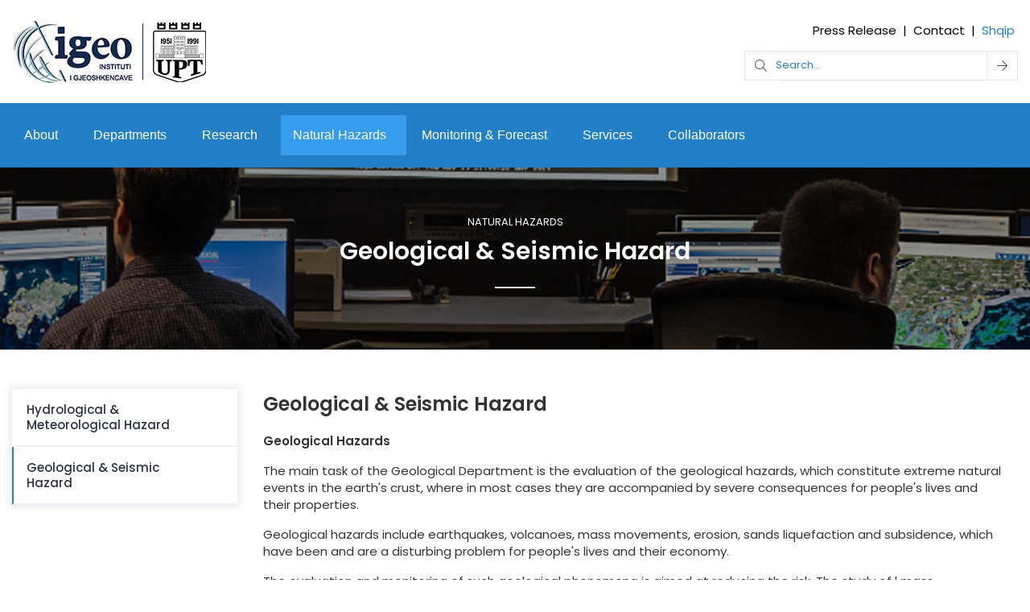

--- FILE ---
content_type: text/html; charset=UTF-8
request_url: https://geo.edu.al/Natural_Hazards/Geological_Seismic_Hazard/
body_size: 16993
content:
 	<!doctype html>
<html lang="en">
<head>
	<meta content="width=device-width, initial-scale=1.0, minimum-scale=1.0" name="viewport">
	<meta http-equiv="X-UA-Compatible" content="IE=edge">
<title>Geological & Seismic Hazard</title>
<meta http-equiv="Content-Type" content="text/html; charset=utf-8" />
<meta http-equiv="Content-Language" content="en" />
<meta name="Robots" content="index" />
<meta name="Page-topic" content="Natural Hazards, Geological & Seismic Hazard" />
<meta http-equiv="Expires" content="30" />
<meta http-equiv="audience" content="all" />
<meta name="Keywords" content="Node; ;  "  />

<script>
var modules = [];
var EASY_URL = 'https://geo.edu.al/asp5/';
var APP_URL = 'https://geo.edu.al/';
var APP_URL_ADM	= 'https://geo.edu.al/adm/';
var APPBO_URL	= 'https://geo.edu.al/indA.php';
var REVIEW_URL	= 'https://geo.edu.al/review.php';
var ewJsbaseUrl = 'https://geo.edu.al/asp5/assets/js';
var UNI = '20260124124257314018610155700473';	var STREAMING_URL = "https://geo.edu.al/";
	var PDFVIEWER_PLUGIN_URL = "https://geo.edu.al/asp5/plugins/pdfjs/1.5.188/web/viewer.html";
	var _ajx = "https://geo.edu.al/ajxDt.php?uni=20260124124257314018610155700473&lang=Lng1";
	var uniqueid = "20260124124257314018610155700473";
	var _close = "_close";
	var cis = '11762';
	var CID = '11762';
	var lang = 'Lng1';
	modules.push('pagesetup');
</script><script>
var UNI = '20260124124257314018610155700473';
var SESUSERID = '2';
var BOENVIRONMENT = 'APPLICATION';
var SESSIONTIMEOUTSTATUS = ''; // Current session status
</script>		<!-- <link href="https://fonts.googleapis.com/css?family=Montserrat:400,500%7cNunito+Sans:400,600,700%7cPT+Serif:400,400i" rel="stylesheet" type="text/css"> -->
		<link rel="preconnect" href="https://fonts.googleapis.com">
		<link rel="preconnect" href="https://fonts.gstatic.com" crossorigin>
		<!-- <link href="https://fonts.googleapis.com/css2?family=Montserrat:ital,wght@0,300;0,400;0,600;0,700;0,800;0,900;1,300;1,400;1,500;1,600;1,700;1,800;1,900&family=Nunito+Sans:wght@400;600;700;800&family=PT+Sans:wght@400;700&display=swap" rel="stylesheet"> -->
		<link rel="preconnect" href="https://fonts.googleapis.com">
		<link rel="preconnect" href="https://fonts.gstatic.com" crossorigin>
		<link href="https://fonts.googleapis.com/css2?family=Poppins:ital,wght@0,100;0,200;0,300;0,400;0,500;0,600;0,700;0,800;0,900;1,100;1,200;1,300;1,400;1,500;1,600;1,700;1,800;1,900&display=swap" rel="stylesheet">
		<link href="https://geo.edu.al/include_css/webfonts/fa-light-300.css?v=1.2" rel="stylesheet" type="text/css">
		<link href="https://geo.edu.al/include_css/webfonts/fa-regular-400.css?v=1.2" rel="stylesheet" type="text/css">
		<link href="https://geo.edu.al/include_css/webfonts/fa-solid-900.css?v=1.2" rel="stylesheet" type="text/css">
		<link href="https://geo.edu.al/include_css/public/public-style.css?v=1.34" rel="stylesheet" type="text/css">
		<!--link href="https://geo.edu.al/include_css/microsite/piroll.min.css?v=1.23" rel="stylesheet" type="text/css"-->
	<link rel="preload" href="https://geo.edu.al/include_css/public/font-awesome-4.7.0/font-awesome.min.css" as="style" onload="this.onload=null;this.rel='stylesheet'">
	<script>
		/*! loadCSS. [c]2017 Filament Group, Inc. MIT License */
		!function(e){"use strict";var n=function(n,t,o){var i,r=e.document,d=r.createElement("link");if(t)i=t;else{var a=(r.body||r.getElementsByTagName("head")[0]).childNodes;i=a[a.length-1]}var l=r.styleSheets;d.rel="stylesheet",d.href=n,d.media="only x",function e(n){if(r.body)return n();setTimeout(function(){e(n)})}(function(){i.parentNode.insertBefore(d,t?i:i.nextSibling)});var f=function(e){for(var n=d.href,t=l.length;t--;)if(l[t].href===n)return e();setTimeout(function(){f(e)})};function s(){d.addEventListener&&d.removeEventListener("load",s),d.media=o||"all"}return d.addEventListener&&d.addEventListener("load",s),d.onloadcssdefined=f,f(s),d};"undefined"!=typeof exports?exports.loadCSS=n:e.loadCSS=n}("undefined"!=typeof global?global:this);
		function onloadCSS(n,a){var t;function d(){!t&&a&&(t=!0,a.call(n))}n.addEventListener&&n.addEventListener("load",d),n.attachEvent&&n.attachEvent("onload",d),"isApplicationInstalled"in navigator&&"onloadcssdefined"in n&&n.onloadcssdefined(d)}
		!function(t){"use strict";t.loadCSS||(t.loadCSS=function(){});var e=loadCSS.relpreload={};if(e.support=function(){var e;try{e=t.document.createElement("link").relList.supports("preload")}catch(t){e=!1}return function(){return e}}(),e.bindMediaToggle=function(t){var e=t.media||"all";function a(){t.media=e}t.addEventListener?t.addEventListener("load",a):t.attachEvent&&t.attachEvent("onload",a),setTimeout(function(){t.rel="stylesheet",t.media="only x"}),setTimeout(a,3e3)},e.poly=function(){if(!e.support())for(var a=t.document.getElementsByTagName("link"),n=0;n<a.length;n++){var o=a[n];"preload"!==o.rel||"style"!==o.getAttribute("as")||o.getAttribute("data-loadcss")||(o.setAttribute("data-loadcss",!0),e.bindMediaToggle(o))}},!e.support()){e.poly();var a=t.setInterval(e.poly,500);t.addEventListener?t.addEventListener("load",function(){e.poly(),t.clearInterval(a)}):t.attachEvent&&t.attachEvent("onload",function(){e.poly(),t.clearInterval(a)})}"undefined"!=typeof exports?exports.loadCSS=loadCSS:t.loadCSS=loadCSS}("undefined"!=typeof global?global:this);
			var simpleEditAuthoring = 'simpleEditAuthoring';
            var simpleModePreview   = 'simpleEditAuthoring';
	</script>
	<!-- Google tag (gtag.js) -->
	<!-- <script async src="https://www.googletagmanager.com/gtag/js?id=UA-215704336-1"></script>
	<script>
	  window.dataLayer = window.dataLayer || [];
	  function gtag(){dataLayer.push(arguments);}
	  gtag('js', new Date());
	  gtag('config', 'UA-215704336-1');
	</script> -->
	<script async src="https://www.googletagmanager.com/gtag/js?id=G-HWSK3L1YG8"></script>
	<script>
	  window.dataLayer = window.dataLayer || [];
	  function gtag(){dataLayer.push(arguments);}
	  gtag('js', new Date());
	  gtag('config', 'G-HWSK3L1YG8');
	</script>
	<style>
		.event-attr-label{
			width: auto;
		}
		.event-attr-value{
			width: 100%;
		}
		span.ui-button-icon-space {
		    display: none!important;
		}		
		span.ui-button-icon.ui-icon.ui-icon-closethick {
		    top: 0;
		    left: 0;
		}
		.bottomRowArea ul li{padding-bottom:0!important;}
	</style>
</head>
<body class="inpage internet"><header class="jv-header">
        <div class="header-top py-2 py-lg-4">
            <div class="container-xl">
                <div class="d-flex justify-content-between align-items-center">
					<div class="LogoAreaDesktop hidden-md-down">

<div id="LogoArea" class="logo-area">	<div class="si_wraper logoArea"><a href="/Institute_of_GeoSciences/"  title="Wegener Assembly"><img alt="logo igeo" class="img-fluid" height="80" src="https://geo.edu.al/rc/img/logo_igeo_5071.png" width="245" /></a>&nbsp;</div>

</div>					</div>
					<div class="topRowArea ml-auto">
<ul class="si_wraper   navbar-nav flex-row justify-content-end pb-1 pb-lg-3">
					        <li class="px-1 text-md-left text-center">
	            <a class="text-dark" href="/Press_Release/">Press Release</a>
	        </li>
	    	<li class="px-1 text-md-left text-center text-dark">|</li>
	        <li class="px-1 text-md-left text-center">
	            <a class="text-dark" href="/Contact/">Contact</a>
	        </li>

				

<!--

									<li class="px-1 text-md-left text-center text-dark">|</li>
						<li class="px-1 text-md-left text-center ">
							<a data-mask-button="#loginContainer" data-menu-toggle="close" href="javascript:void(0);" id="buttonLogin" class="text-dark">		
								<span>Log in</span>
							</a>
						</li>

				 -->


					<li class="px-1 text-md-left text-center text-dark">|</li>
     <li class="px-1 text-md-left text-center"><a class="LanguageSwitch_link LanguageSwitch_link_lng2"  href="/Rreziqet/Rreziku_Gjeologjik_dhe_Sizmik/">Shqip</a></li>

				</ul>

<div id="SearchArea" class="search-area collapsable-shadow inner-container-sm navbar-collapse collapse"><div id="SearchAreaWrapper" class="si_wraper  "><div class=" ">
				<script type="text/javascript" language="JavaScript1.2">
function onsrc11775()	{
	if (document.getElementById("f_SI-216-9-1-566")) {
		  var form        = document.getElementById("f_SI-216-9-1-566");
		  var search_term = form.search.value;
		  search_term       = search_term.replace(/^\s+|\s+$|'|"|;|>|</g,'');
		  form.search.value = search_term;
		  if (search_term.length < 3 ) {
			  form.search.focus();
			  return;
		  } else {
			if ("cache_dynamic" == "cache_dynamic")
					form.submit();
			else	GoTo('thisPage?event=none.srm(act=srch;search_for='+search_term+';k=11775;ln=1)');
		  }
	}
}
</script>
<form id="f_SI-216-9-1-566" role="search" name="searchForm" class="app-forms"
	action="https://geo.edu.al//Search_Results/" method="post"
	>
	<div class="form-group m-0 module-wrapper">
		<div class="input-group bg-white shadow-inset-2">
			<div class="input-group-prepend">
	            <span class="input-group-text bg-transparent border-right-0">
	                <i class="fal fa-search"></i>
	            </span>
	        </div>
			<input class="form-control border-left-0 border-right-0 bg-transparent pl-0" type="text" name="search" placeholder="Search..." id="search-field" data-target="#id_search_suggest_SI-216-9-1-566" value="" maxlength="50" autocomplete="off" onfocus="this.placeholder = ''" onblur="this.placeholder = 'Search...'" />
			<div class="input-group-append" >
				<button class="input-group-text bg-transparent border-left-1 cursor-pointer" type="submit" name="submit" value="Search"
					title="Search" fuction_search>
		               <i class="fal fa-arrow-right"></i>
				</button>
			</div>
		</div>
	</div>
</form>

				</div></div>

</div>					</div>
                </div>
            </div>
        </div>
		<nav class="jv-navbar jv-navbar-top jv-navbar-white-text-on-top">
			<div class="container-xl">
				<div class="jv-nav-table">
					<div class="LogoAreaMobile hidden-lg-up">

<div id="LogoArea" class="logo-area">	<div class="si_wraper logoArea"><a href="/Institute_of_GeoSciences/"  title="Wegener Assembly"><img alt="logo igeo" class="img-fluid" height="80" src="https://geo.edu.al/rc/img/logo_igeo_5071.png" width="245" /></a>&nbsp;</div>

</div>					</div>
		<ul id="MainNav" class="jv-nav collapse pl-0">
				<style>
	@media only screen and (min-width: 992px)  {
		.collapse-lg{display: none!important;}
	}
</style>
		    <li class="nav-item nav-item-styled     foldernameUrl ">
					<a class="first-level" href="/About/">About</a>
	                <span class="collapse-icon d-block d-lg-none mr-2 order-2" title="About" rel="nofollow" data-target="#submenu-SI-214-10-1-565-11736-bt" data-toggle="collapse" aria-expanded="false">
	                    <span class="collapsed-reveal">
	                        <i class="fa fa-chevron-up fs-xl"></i>
	                    </span>
	                    <span class="collapsed-hidden">
	                        <i class="fa fa-chevron-down fs-xl"></i>
	                    </span>
	                </span>
		    </li>
		    <li class="nav-item nav-item-styled     foldernameUrl ">
					<a class="first-level" href="/Departments/">Departments</a>
	                <span class="collapse-icon d-block d-lg-none mr-2 order-2" title="Departments" rel="nofollow" data-target="#submenu-SI-214-10-1-565-11752-bt" data-toggle="collapse" aria-expanded="false">
	                    <span class="collapsed-reveal">
	                        <i class="fa fa-chevron-up fs-xl"></i>
	                    </span>
	                    <span class="collapsed-hidden">
	                        <i class="fa fa-chevron-down fs-xl"></i>
	                    </span>
	                </span>
		    </li>
		    <li class="nav-item nav-item-styled     foldernameUrl ">
					<a class="first-level" href="/Research/">Research</a>
	                <span class="collapse-icon d-block d-lg-none mr-2 order-2" title="Research" rel="nofollow" data-target="#submenu-SI-214-10-1-565-11738-bt" data-toggle="collapse" aria-expanded="false">
	                    <span class="collapsed-reveal">
	                        <i class="fa fa-chevron-up fs-xl"></i>
	                    </span>
	                    <span class="collapsed-hidden">
	                        <i class="fa fa-chevron-down fs-xl"></i>
	                    </span>
	                </span>
		    </li>
		    <li class="nav-item nav-item-styled active  show  foldernameUrl ">
					<a class="first-level" href="/Natural_Hazards/">Natural Hazards</a>
	                <span class="collapse-icon d-block d-lg-none mr-2 order-2" title="Natural Hazards" rel="nofollow" data-target="#submenu-SI-214-10-1-565-11739-bt" data-toggle="collapse" aria-expanded="true">
	                    <span class="collapsed-reveal">
	                        <i class="fa fa-chevron-up fs-xl"></i>
	                    </span>
	                    <span class="collapsed-hidden">
	                        <i class="fa fa-chevron-down fs-xl"></i>
	                    </span>
	                </span>
		    </li>
		    <li class="nav-item nav-item-styled     foldernameUrl ">
					<a class="first-level" href="/MonitoringForecast/">Monitoring & Forecast</a>
	                <span class="collapse-icon d-block d-lg-none mr-2 order-2" title="Monitoring & Forecast" rel="nofollow" data-target="#submenu-SI-214-10-1-565-11761-bt" data-toggle="collapse" aria-expanded="false">
	                    <span class="collapsed-reveal">
	                        <i class="fa fa-chevron-up fs-xl"></i>
	                    </span>
	                    <span class="collapsed-hidden">
	                        <i class="fa fa-chevron-down fs-xl"></i>
	                    </span>
	                </span>
		    </li>
		    <li class="nav-item nav-item-styled     foldernameUrl ">
					<a class="first-level" href="/Services/">Services</a>
	                <span class="collapse-icon d-block d-lg-none mr-2 order-2" title="Services" rel="nofollow" data-target="#submenu-SI-214-10-1-565-11785-bt" data-toggle="collapse" aria-expanded="false">
	                    <span class="collapsed-reveal">
	                        <i class="fa fa-chevron-up fs-xl"></i>
	                    </span>
	                    <span class="collapsed-hidden">
	                        <i class="fa fa-chevron-down fs-xl"></i>
	                    </span>
	                </span>
		    </li>
		    <li class="nav-item nav-item-styled     foldernameUrl ">
					<a class="first-level" href="/Collaborators/">Collaborators</a>
	                <span class="collapse-icon d-block d-lg-none mr-2 order-2" title="Collaborators" rel="nofollow" data-target="#submenu-SI-214-10-1-565-11740-bt" data-toggle="collapse" aria-expanded="false">
	                    <span class="collapsed-reveal">
	                        <i class="fa fa-chevron-up fs-xl"></i>
	                    </span>
	                    <span class="collapsed-hidden">
	                        <i class="fa fa-chevron-down fs-xl"></i>
	                    </span>
	                </span>
		    </li>

				</ul>
					<ul id="" class="jv-nav jv-nav-right jv-nav-icons hidden-lg-up">
						<li class="single-icon hidden-lg-up">
							<a href="#" class="jv-navbar-full-toggle"  data-toggle="collapse" data-target="#SearchArea" aria-controls="SearchAreaWrapper" aria-expanded="false" aria-label="Toggle SearchArea">
								<i class="fa fa-search search-icon cursor-pointer" aria-hidden="true"></i>
							</a>
						</li>
						<li class="single-icon hidden-lg-up">
							<a href="#" class="jv-navbar-full-toggle"  data-toggle="collapse" data-target="#MainNav" aria-controls="MainNav" aria-expanded="false" aria-label="Toggle navigation">
								<span class="jv-icon-burger">
									<span class="jv-t-1"></span>
									<span class="jv-t-2"></span>
									<span class="jv-t-3"></span>
								</span>
							</a>
						</li>
							<!-- <li class="single-icon hidden-lg-up">
								<a class="jv-navbar-full-toggle pr-0 pl-4 cursor-pointer" type="button" data-toggle="collapse" data-target="#second-nav" aria-controls="second-nav" aria-expanded="false" aria-label="Toggle navigation">
								  <svg width="36" height="36" viewBox="0 0 24 24" fill="none" xmlns="http://www.w3.org/2000/svg">
								    <path d="M4 18H11M4 6H20H4ZM4 12H20H4Z" stroke="#2380c7" stroke-width="2" stroke-linecap="round" stroke-linejoin="round"/>
								  </svg>
								  <i class="fal fa-list-alt fa-fw" style="font-size: 23px;"></i>
								</a>
							</li> -->
					</ul>
				</div>
			</div>
		</nav>
</header> 
<div class="main">
	<div id="dropdownMenuLink" style="display: none;" data-mask-wrapper="">
		<div id="loginContainer" data-mask-container="">

<div><div class="si_wraper"><div>
				<script language="javascript1.2" src="https://geo.edu.al/templates/NEModules/eUserFunction/LogIn_Module/public/LogIn_Module.js" async defer></script>
	<script>
		var _fill_required_data = 'Please fill in the required data!';
		var idstempLogin = 'SI-221-1-1-574';
	</script>
		<div class="container">
			<div id="switch">
				<form name="loginFrm" class="loginFrm m-t client-form validate" id="loginFrm" onSubmit="return onLoginFrm(this);" action="javascript:void(0)">
					<div class="panel panel-body login-form">
						<h1>Log In <small class="float-right"><a class="collapse-onclick" data-mask-button="#loginContainer" data-menu-toggle="close" href="javascript:void(0);"><i class="fa fa-close"></i></a></small></h1>
						<div class="form-group mt-4 mb-4" style="position:relative;">
							<i class="fa fa-user text-muted" style="position:absolute;top:9px;left:9px;"></i>
							<input type="text" class="form-control required" style="padding-left: 30px;" placeholder="Username" name="usrname" id="username" 
								data-msg-required="Please enter your username" />
						</div>
						<div class="form-group mb-4" style="position:relative;">
						<i class="fa fa-lock text-muted" style="position:absolute;top:9px;left:9px;"></i>
						<input type="password" class="form-control required" style="padding-left: 30px;" name="usrpassd" placeholder="Password" id="password-password" data-msg-required="Please enter your password"/>
						</div>
						<div class="form-group">
							<button type="submit" class="btn btn-primary btn-block">Log In</button>
						</div>
						<div role="alert" class="alert alert-primary bg-transparent rounded-0 text-primary m-0" style="padding-left:30px !important;">
							<i style="position:absolute;top:13px;left:7px;" class="fa fa-info-circle"></i>As an IGEO member, you can access the intranet here
						</div>
					</div>
				</form>
			</div>
		</div>
	<script>
		modules.push('validate','ajax-module');
	</script>

				</div></div>

</div>		</div>
	</div>
		<div class="bg-gray-1 mb-3">
	<div id="SubNavigationArea" class="main-inner-container subnavigation-area secondary-navbar mt-0">
		<div class="si_wraper"><div>
				<style type="text/css">
.internal-banner{
    padding: 60px 0;
    width: 100%;
    position: relative;
    text-align: center;
    background-repeat: no-repeat;
    background-position: center center;
    background-size: cover;
    background-color: #333;
}
.overlay{
    background: rgba(0,0,0,.6);
    position: absolute; height: 100%; width: 100%; top: 0; left: 0; z-index: 0; opacity: .7;
}
.internal-banner hr.short{
    background-color: #fff;
    max-width: 50px; height: 1px; margin-top: 20px; position: relative; z-index: 2 !important; display: block;
}
.internal-banner h1{
    color: #fff; font-size: 30px;
    margin-bottom: 0; z-index: 2;  position: relative;
}
.internal-banner .abstract{
    color: #fff;
    position: relative; z-index: 2; padding: 0 30px; max-width: 800px; margin: 0 auto;
}
</style>
<div class="border-bottom mb-1 mb-lg-5 internal-banner "  
            style="background-image:url(https://geo.edu.al/graphics/default-internal-banner.jpg);"
>
    <div class="entry-content">
	 				<a class="breadcrumb-item text-white text-uppercase d-block mb-1 position-relative" style="z-index: 2;font-size: 13px;" href="/Natural_Hazards/">Natural Hazards</a>
        <h1>			
					Geological & Seismic Hazard
		</h1>
        <hr class="short">
    </div>
    <span class="overlay"></span>
</div>

				</div></div>
	</div>
		</div>
	<div class="container-xl">
		<div class="d-flex flex-xl-row flex-column">
			<div class="d-flex flex-lg-row flex-column w-100">
					<aside class="left-side mr-lg-3 mr-0 mb-xl-0 align-self-start">

<div><div class="si_wraper"><div>
				<!-- Left Navigation Template -->
  <nav class="left-side-nav navbar p-0 navbar-expand-lg">
  <div class="navbar-nav-wrapper collapse navbar-collapse" id="second-nav">
  <ul class="navbar-nav left-side-nav-inside w-100 flex-column">
    <li role="menuitem" class="   nav-item nr-0">
        <a class="nav-link " href="/Natural_Hazards/Hydrological_Meteorological_Hazard/" >Hydrological & Meteorological Hazard</a>
      <span class="nav-item-symbol ml-auto d-none" id="navbarDropdownMenuLink" data-toggle="dropdown" aria-haspopup="true" aria-expanded="false">
        <i class="fa fa-angle-down fa-lg" aria-hidden="true"></i>
      </span>
    </li>
    <li role="menuitem" class="show  active nav-item nr-0">
        <a class="nav-link " href="/Natural_Hazards/Geological_Seismic_Hazard/" >Geological & Seismic Hazard</a>
      <span class="nav-item-symbol ml-auto d-none" id="navbarDropdownMenuLink" data-toggle="dropdown" aria-haspopup="true" aria-expanded="false">
        <i class="fa fa-angle-down fa-lg" aria-hidden="true"></i>
      </span>
    </li>
  </ul>
</div>
  </nav>
  <script>
    modules.push('left-navigation');
  </script>

				</div></div>

</div>					</aside>
				<main class="flex-fill mb-xl-0 mb-3 align-self-start w-100">
					<div class="pb-md-3 pl-md-3 pr-md-3 pt-0 pb-2 pl-2 pr-2">

<div id="MainContentWrapper">		<h1>Geological & Seismic Hazard</h1>
<p><p><strong>Geological&nbsp;Hazards</strong></p>
<p>The main task of the Geological Department is the evaluation of the geological hazards, which constitute extreme natural events in the earth&#39;s crust, where in most cases they are accompanied by severe consequences for people&#39;s lives and their properties.</p>
<p>Geological hazards include earthquakes, volcanoes, mass movements, erosion, sands liquefaction and subsidence, which have been and are a disturbing problem for people&#39;s lives and their economy.</p>
<p>The evaluation and monitoring of such geological phenomena is aimed at reducing the risk. The study of l mass movements, erosion, sands liquefaction and subsidence, constitutes one of the main challenges of the Department of Geology, because the consequences caused by their occurrence have been among the most severe in Albania. Therefore, their evaluation is one of the most important studies that is done for the planning and development of the territory. For this purpose, complex detailed studies are required, such as engineering geology, geologic-tectonic and hydrogeologic mapping and geophysical investigation as well, to distinguish areas with risk degree classified in areas with i). no risk, ii). very low, iii). low, iv). average, v). high and vi). very high.</p>
<p>Furthermore, the assessment of the stability of hill and mountain slopes and the occurrence of landslides at the Institute of Geosciences are using modern methods such as the GPS monitoring network and satellite images, etc.</p>
<p><strong>Seismic Hazard</strong></p>
<p>The Seismic Hazard of Albania is the product of several years of work carried out in the Department of Seismology (in the former Institute of Geosciences, Energy, Water and Environment - IGJEUM, currently the Institute of Geosciences - IGJEO, a main research unit of the Polytechnic University of Tirana).</p>
<p>In the current version, officially presented based on the approval at the Department meeting on January 29, 2021, the results of the follow-up studies carried out within the NATO project &quot;SPS 984374&quot;, 2012-2015 with the topic &quot;Improvements of Maps of Harmonized Seismic Risk of the countries of the Western Balkans&quot;, are included and re-evaluated.</p>
<p>Participant in the BSHAP project and co-author of the Probabilistic Seismic Risk study for Albania: Prof. N. Kuka (Project Manager and Author), Prof. Ll. Duni, Prof. Acos. R. Ko&ccedil;i, Dr. E. Dushi, Dr. E. Begu and Msc. St. Bozo (Participant in the project and co-author).</p>
<p>The seismic hazard maps formulated through the probabilistic methodology within the aforementioned project were reworked in the period January-March 2020 (Author: Prof. Neki Kuka).</p>
<p>In the official version, two new models of ground motion prediction equations (GMPEs), have been applied. Data analysis in the period January-March 2020 was carried out with the NSHM2014r software package (<a href="https://github.com/usgs/nshmp-haz-fortran/" target="_blank" title="">https://github.com/usgs/nshmp-haz-fortran/</a>), of the US Geological Survey, used to generate the updated maps (2014 ) of the National Seismic Hazard Models (NSHM), for the USA (<a href="http://pubs.usgs.gov/of/2014/1091/" target="_blank" title="">http://pubs.usgs.gov/of/2014/1091/</a>).</p>
<p><v:rect fillcolor="#4472c4 [3204]" id="Rectangle_x0020_1" o:gfxdata="UEsDBBQABgAIAAAAIQC75UiUBQEAAB4CAAATAAAAW0NvbnRlbnRfVHlwZXNdLnhtbKSRvU7DMBSF
dyTewfKKEqcMCKEmHfgZgaE8wMW+SSwc27JvS/v23KTJgkoXFsu+P+c7Ol5vDoMTe0zZBl/LVVlJ
gV4HY31Xy4/tS3EvRSbwBlzwWMsjZrlprq/W22PELHjb51r2RPFBqax7HCCXIaLnThvSAMTP1KkI
+gs6VLdVdad08ISeCho1ZLN+whZ2jsTzgcsnJwldluLxNDiyagkxOquB2Knae/OLUsyEkjenmdzb
mG/YhlRnCWPnb8C898bRJGtQvEOiVxjYhtLOxs8AySiT4JuDystlVV4WPeM6tK3VaILeDZxIOSsu
ti/jidNGNZ3/J08yC1dNv9v8AAAA//8DAFBLAwQUAAYACAAAACEArTA/8cEAAAAyAQAACwAAAF9y
ZWxzLy5yZWxzhI/NCsIwEITvgu8Q9m7TehCRpr2I4FX0AdZk2wbbJGTj39ubi6AgeJtl2G9m6vYx
jeJGka13CqqiBEFOe2Ndr+B03C3WIDihMzh6RwqexNA281l9oBFTfuLBBhaZ4ljBkFLYSMl6oAm5
8IFcdjofJ0z5jL0MqC/Yk1yW5UrGTwY0X0yxNwri3lQgjs+Qk/+zfddZTVuvrxO59CNCmoj3vCwj
MfaUFOjRhrPHaN4Wv0VV5OYgm1p+LW1eAAAA//8DAFBLAwQUAAYACAAAACEAD3CehbgCAABtBgAA
HwAAAGNsaXBib2FyZC9kcmF3aW5ncy9kcmF3aW5nMS54bWysVU1v2zAMvQ/YfxB0bx0n/QzqFlm2
FgOKtqhb9MzKcmxMljRJcZ39+lGSnQRpl8O2SyKK5NMj+ZhcXHWNIC03tlYyo+nhiBIumSpqucjo
89P1wRkl1oEsQCjJM7rill5dfv50AdOFAV3VjCCCtFPIaOWcniaJZRVvwB4qzSX6SmUacGiaRVIY
eEPkRiTj0egkaaCW9HID9RUckKWp/wJKKPaDF3OQLViEFGy6fdNzFOzfkWEq2xujc/1gPHN21z4Y
UhcZxc5JaLBFNOkdfRiayU7WYgPQlabx8aosSZfRs8kZtoaSVUZPx5PxyfEowvHOEYb+9HR8GgIY
RkzSNB0CWHW/H4FV3/ZjIMlIBg9bBK329GT7vuJ0qPiRM5TIQnCSrov34UPlQ6rtm/Z/al7zhak2
1t1w1RB/yKhBPkFX0N5aF1kMIb4Yq0RdXNdCBMPLlc+FIS2IjAJjXLo0pgtdQbyenI9wLBEqCNxn
hMFugSGjoUTX5aFvrvuiipV/5xW/USpGIUEcsNXsuka2t2DdAxhcH7zERXT3+FEK9ZZRJmpNSaXM
r907H4dSRg8lb7iGGbU/l2A4JeK7tBk9T4+OEM4F4+gYFUOJ2fa8bnvkspkrLB3niazC0cc7MRxL
o5oXZYqZfxVdIBm+jQSdGYy5QxtduO2Mz2bhzFSjwd3KXOPexY76KTx1L2B0PyqHwr5TeQWafzSx
GBsEqGZLp8q6H2fspncI63K3Ehxng0LwH1wWvqOP2G2BsswolwfPeT88jMAxbcaytDzXXsBxtsPc
rIcM8PKRl7jguHvjwHA9/fd6sRUUPF4fo1w+1ovwgB65RAGusWN7/oAdqfXxocKyRMbr5NE+YjGZ
DxnhZSU3yU0tlfkIQOAW9C/H+Cj32JggdbzY+aENIf0fg/8137YvfwMAAP//AwBQSwMEFAAGAAgA
AAAhAJJ9h+AdBwAASSAAABoAAABjbGlwYm9hcmQvdGhlbWUvdGhlbWUxLnhtbOxZS28bNxC+F+h/
WOy9sWS9YiNyYMly3MQvREqKHCmJ2mXMXS5Iyo5uRXLqpUCBtOihAXrroSgaoAEa9NIfY8BBm/6I
DrkvUqLiB1wgKGwBxu7sN8PhzOzM7PDO3WcR9Y4xF4TFbb96q+J7OB6xMYmDtv9osP3Zbd8TEsVj
RFmM2/4MC//uxqef3EHrI0qSIUN8PAhxhD0QFIt11PZDKZP1lRUxAjISt1iCY3g2YTxCEm55sDLm
6AQWiOjKaqXSXIkQif0NkCiVoB6Ff7EUijCivK/EYC9GEax+MJmQEdbY8VFVIcRMdCn3jhFt+yBz
zE4G+Jn0PYqEhAdtv6L//JWNOytoPWOicgmvwbet/zK+jGF8tKrX5MGwWLReb9Sbm4V8DaByEddr
9Zq9ZiFPA9BoBDtNdbFltla79QxrgNJLh+yt1latauEN+bUFnTcb6mfhNSiVX1/Ab293wYoWXoNS
fGMB3+isdbZs+RqU4psL+FZlc6vesuRrUEhJfLSArjSatW6+2wIyYXTHCV9r1Ldbq5nwEgXRUESX
WmLCYrks1iL0lPFtACggRZLEnpwleIJGEJNdRMmQE2+XBCEEXoJiJoBcWa1sV2rwX/3q+kp7FK1j
ZHArvUATsUBS+nhixEki2/59kOobkLO3b0+fvzl9/vvpixenz3/N1taiLL4dFAcm3/ufvvnn1Zfe
37/9+P7lt+nS83hh4t/98tW7P/78kHjYcWmKs+9ev3vz+uz7r//6+aVD+iZHQxM+IBEW3j4+8R6y
CDbo0B8P+eU4BiEiJsdmHAgUI7WKQ35PhhZ6f4YocuA62LbjYw6pxgW8N31qKdwP+VQSh8QHYWQB
9xijHcadVnig1jLMPJjGgXtxPjVxDxE6dq3dRbHl5d40gRxLXCK7IbbUPKQolijAMZaeesaOMHbs
7gkhll33yIgzwSbSe0K8DiJOkwzI0IqmkmmHROCXmUtB8Ldlm73HXodR16638LGNhHcDUYfyA0wt
M95DU4kil8gBiqhp8F0kQ5eS/RkfmbiekODpAFPm9cZYCBfPAYf9Gk5/AGnG7fY9OotsJJfkyCVz
FzFmIrfYUTdEUeLC9kkcmtjPxRGEKPIOmXTB95j9hqh78AOKl7r7McGWu8/PBo8gw5oqlQGinky5
w5f3MLPitz+jE4RdqWaTR1aK3eTEGR2daWCF9i7GFJ2gMcbeo88dGnRYYtm8VPp+CFllB7sC6z6y
Y1Xdx1hgTzc3i3lylwgrZPs4YEv02ZvNJZ4ZiiPEl0neB6+bNu9BqYtcAXBAR0cmcJ9Avwfx4jTK
gQAZRnAvlXoYIquAqXvhjtcZt/x3kXcM3sunlhoXeC+BB1+aBxK7yfNB2wwQtRYoA2aAoMtwpVtg
sdxfsqjiqtmmTr6J/dKWboDuyGp6IhKf2wHN9T6N/673gQ7j7IdXjpftevodt2ArWV2y01mWTHbm
+ptluPmupsv4mHz8Tc0WmsaHGOrIYsa66Wluehr/f9/TLHufbzqZZf3GTSfjQ4dx08lkw5Xr6WTK
5gX6GjXwSAc9euwTLZ36TAilfTmjeFfowY+A75nxNhAVn55u4mIKmIRwqcocLGDhAo40j8eZ/ILI
sB+iBKZDVV8JCUQmOhBewgQMjTTZKVvh6TTaY+N02FmtqsFmWlkFkiW90ijoMKiSKbrZKgd4hXit
baAHrbkCivcyShiL2UrUHEq0cqIykh7rgtEcSuidXYsWaw4tbivxuasWtADVCq/AB7cHn+ltv1EH
FmCCeRw052Plp9TVuXe1M6/T08uMaUUANNh5BJSeXlO6Lt2e2l0aahfwtKWEEW62EtoyusETIXwG
Z9GpqBdR47K+XitdaqmnTKHXg9Aq1Wjd/pAWV/U18M3nBhqbmYLG3knbb9YaEDIjlLT9CQyN4TJK
IHaE+uZCNIDjlpHk6Qt/lcyScCG3kAhTg+ukk2aDiEjMPUqitq+2X7iBxjqHaN2qq5AQPlrl1iCt
fGzKgdNtJ+PJBI+k6XaDoiyd3kKGT3OF86lmvzpYcbIpuLsfjk+8IZ3yhwhCrNGqKgOOiYCzg2pq
zTGBw7AikZXxN1eYsrRrnkbpGErpiCYhyiqKmcxTuE7lhTr6rrCBcZftGQxqmCQrhMNAFVjTqFY1
LapGqsPSqns+k7KckTTLmmllFVU13VnMWiEvA3O2vFqRN7TKTQw5zazwaeqeT7lrea6b6xOKKgEG
L+znqLoXKAiGauVilmpK48U0rHJ2RrVrR77Bc1S7SJEwsn4zFztnt6JGOJcD4pUqP/DNRy2QJnlf
qS3tOtjeQ4k3DKptHw6XYTj4DK7geNoH2qqirSoaXMGZM5SL9KC47WcXOQWep5QCU8sptRxTzyn1
nNLIKY2c0swpTd/TJ6pwiq8OU30vPzCFGpYdsGa9hX36v/EvAAAA//8DAFBLAwQUAAYACAAAACEA
nGZGQbsAAAAkAQAAKgAAAGNsaXBib2FyZC9kcmF3aW5ncy9fcmVscy9kcmF3aW5nMS54bWwucmVs
c4SPzQrCMBCE74LvEPZu0noQkSa9iNCr1AcIyTYtNj8kUezbG+hFQfCyMLPsN7NN+7IzeWJMk3cc
aloBQae8npzhcOsvuyOQlKXTcvYOOSyYoBXbTXPFWeZylMYpJFIoLnEYcw4nxpIa0cpEfUBXNoOP
VuYio2FBqrs0yPZVdWDxkwHii0k6zSF2ugbSL6Ek/2f7YZgUnr16WHT5RwTLpRcWoIwGMwdKV2ed
NS1dgYmGff0m3gAAAP//AwBQSwECLQAUAAYACAAAACEAu+VIlAUBAAAeAgAAEwAAAAAAAAAAAAAA
AAAAAAAAW0NvbnRlbnRfVHlwZXNdLnhtbFBLAQItABQABgAIAAAAIQCtMD/xwQAAADIBAAALAAAA
AAAAAAAAAAAAADYBAABfcmVscy8ucmVsc1BLAQItABQABgAIAAAAIQAPcJ6FuAIAAG0GAAAfAAAA
AAAAAAAAAAAAACACAABjbGlwYm9hcmQvZHJhd2luZ3MvZHJhd2luZzEueG1sUEsBAi0AFAAGAAgA
AAAhAJJ9h+AdBwAASSAAABoAAAAAAAAAAAAAAAAAFQUAAGNsaXBib2FyZC90aGVtZS90aGVtZTEu
eG1sUEsBAi0AFAAGAAgAAAAhAJxmRkG7AAAAJAEAACoAAAAAAAAAAAAAAAAAagwAAGNsaXBib2Fy
ZC9kcmF3aW5ncy9fcmVscy9kcmF3aW5nMS54bWwucmVsc1BLBQYAAAAABQAFAGcBAABtDQAAAAA=
" strokecolor="#1f3763 [1604]" strokeweight="1pt"> <v:fill opacity="25443f"> </v:fill></v:rect>The probabilistic seismic hazard maps for Albania, presented by the Department of Seismology, are the result of the weighting (calibration by means of the system of probabilistic weights) of the maps obtained from the NATO project &quot;SPS 984374&quot;, 2012-2015, calculated by of the OHAZ software (co-ownership of IGJEUM and the Environment Agency of Slovenia-ARSO), with those generated by data analysis with the NSHM2014r program package.</p>
<p><a data-height="600" data-view="pdf" data-width="500" href="https://geo.edu.al/rc/doc/New_PSHA_for_Albania_5460.pdf" title="[5460] New_PSHA_for_Albania_5460.pdf">Click here for more</a>&nbsp;( PDF | 1.34MB )</p>
<div class="alert alert-info">
<p><strong>Methodology of Probabilistic Seismic Hazard applied for Albania</strong></p>
<p>(Paper under publication @ AJNTS : the Albanian journal of natural &amp; technical sciences<br />
Author:Academy of Sciences of Albania (<a href="http://www.akad.gov.al/ash/botime/periodike-ash" target="_blank">www.akad.gov.al</a> )<br />
OCLC Number / Unique Identifier: 718281982</p>
<p><a href="https://www.worldcat.org/title/ajnts-the-albanian-journal-of-natural-technical-sciences/oclc/718281982" target="_blank" title="">https://www.worldcat.org/title/ajnts-the-albanian-journal-of-natural-technical-sciences/oclc/718281982</a></p>
</div>
<p><strong>Probabilistic Seismic Hazard of Albania within the National Seismic Risk Assessment, as support to the legal acts in power and the National Agency for Civil Protection (NACP) activities.</strong></p>
<p>In order to support the inpower legislation, namely <a href="https://qbz.gov.al/eli/fz/2021/10/0b584449-b5b9-490d-a139-c32291f97240" target="_blank" title="https://qbz.gov.al/eli/fz/2021/10/0b584449-b5b9-490d-a139-c32291f97240">CMV No. 1162, date 24/12/2020</a>, &ldquo;On the procedures and timeline to obtain the Risk Certificate of the Subjects which requires to be certified with construction/develomend permission&rdquo;, based on up to date official results of the Seismic Hazard assessments for Albania (The probabilistic seismic hazard maps for the probability level 10% exidance in 50y and 10% exidance in 10y respecrively, meeting the standards and technical requirements of the Albanian state legislation and the Eurocode 8 (EN1998-1) provissions, IGEO:</p>
<ol>
	<li>Recomend for the construnction purposes within the Albanian territory the Probabilistic Seismic Hazard Maps 2021, namely meeting the 10% exidance probabbility in 50 y (475y Return Period -TR) and 10% exidance probability in 10 y (95 y Return Period -TR), as published on IGEO web. These maps will be in use up to their update within the international collaboration project with Global Earthquake Model (GEM).</li>
	<li>Recomend for the construnction purposes within the Albanian territory on the application of provissions stated by <a href="https://qbz.gov.al/eli/fz/2021/10/0b584449-b5b9-490d-a139-c32291f97240" target="_blank" title="https://qbz.gov.al/eli/fz/2021/10/0b584449-b5b9-490d-a139-c32291f97240">CMV No. 1162, date 24/12/2020</a>, seismic hazard values in terms of PGA for 95y and 475y TR respectively, assessed for each of the Municipalities and Administrative Units in the country. These values represent agR parameter as defined in the Eurocode 8 provissions standards.</li>
	<li>Recomend as reference horizontal and vertical elastic spectra, for the entire territory of the contry, the standard spectral shapes of Type 1, as defined in the Eurocode 8, scaled by the respective values of the local seismic hazard, refering both levels of damage and selected on the bases of soil conditions based on direct and indirect onsite measurements, according to the recommendations of the national legislation and Eurocode 8 provission standards.</li>
</ol>
<div>
				<div class="two_column_images">
        <div class="row">
                <div class="col-lg-6 col-md-6 col-sm-12">
                    <figure class="figure w-100">
                                    <img src="https://geo.edu.al/rc/img/Alb_OHAZ_NSHM_pga95_al_5021.png" alt="Item 1 - title" class="figure-img img-fluid w-100" />
                    </figure>
                </div>
                <div class="col-lg-6 col-md-6 col-sm-12">
                    <figure class="figure w-100">
                                    <img src="https://geo.edu.al/rc/img/IGJEUM_Alb_OHAZ_NSHM_pga475_al_5022.png" alt="Item 2 - title" class="figure-img img-fluid w-100" />
                    </figure>
                </div>
        </div>
</div>
				</div>
<p><a data-height="600" data-view="pdf" data-width="500" href="https://geo.edu.al/rc/doc/PGA_sipas_Njesive_Administrative_5326.pdf" title="[5326] PGA_sipas_Njesive_Administrative_5326.pdf"><i class="fa fa-file-pdf"></i> Download PGA by Administrative Units</a>&nbsp;( PDF | 1.76MB )</p>
</p>


</div>					</div>
				</main>
			</div>
		</div>
	</div>
</div>
    <footer class="footer-bg mt-3">
        <div class="FooterNavigationArea bottomRowArea pb-5">
			<div class="container-xl">

<div><div class="si_wraper mb-3"><div>
				<div class="partner-list-template">
    <div class="mb-3" style="border-bottom: 0;">
			<h3 class="text-truncate pl-0">
				Partners
			</h3>
	</div>
			<div id="projectList" class="partners-list row slick-arrow-1 ">
			<div class="partners-item px-3 text-center col-md-3">
					<div class="partner-img">
							<a href="https://www.giz.de/en/html/index.html" target="_blank"  title="Item 1 - title">
							<img src="https://geo.edu.al/rc/img/giz_5079.png" alt="Item 1 - title" class="img-fluid"  />
							</a>
					</div>
			</div>
			<div class="partners-item px-3 text-center col-md-3">
					<div class="partner-img">
							<a href="https://www.mod.gov.al/index.php/ministria/strukturat-vartese/akmc" target="_blank"  title="Item 2 - title">
							<img src="https://geo.edu.al/rc/img/akmc_5080.png" alt="Item 2 - title" class="img-fluid"  />
							</a>
					</div>
			</div>
			<div class="partners-item px-3 text-center col-md-3">
					<div class="partner-img">
							<a href="https://www.undp.org/albania" target="_blank"  title="Item 4 - title">
							<img src="https://geo.edu.al/rc/img/undp_5081.png" alt="Item 4 - title" class="img-fluid"  />
							</a>
					</div>
			</div>
			<div class="partners-item px-3 text-center col-md-3">
					<div class="partner-img">
							<a href="https://public.wmo.int/en" target="_blank"  title="Item 5 - title">
							<img src="https://geo.edu.al/rc/img/wmo_5082.png" alt="Item 5 - title" class="img-fluid"  />
							</a>
					</div>
			</div>
			<div class="partners-item px-3 text-center col-md-3">
					<div class="partner-img">
							<a href="https://www.ctbto.org/" target="_blank"  title="Item 6 - title">
							<img src="https://geo.edu.al/rc/img/CTBTO_5458.png" alt="Item 6 - title" class="img-fluid"  />
							</a>
					</div>
			</div>
			<div class="partners-item px-3 text-center col-md-3">
					<div class="partner-img">
							<a href="https://www.emsc-csem.org/about/?d=1#members" target="_blank"  title="Item 7 - title">
							<img src="https://geo.edu.al/rc/img/emsc2_5483.png" alt="Item 7 - title" class="img-fluid"  />
							</a>
					</div>
			</div>
			<div class="partners-item px-3 text-center col-md-3">
					<div class="partner-img">
							<a href="http://www.isc.ac.uk/cgi-bin/agency-get?agency=TIR" target="_blank"  title="Item 8 - title">
							<img src="https://geo.edu.al/rc/img/isc_5445.png" alt="Item 8 - title" class="img-fluid"  />
							</a>
					</div>
			</div>
			<div class="partners-item px-3 text-center col-md-3">
					<div class="partner-img">
							<a href="https://www.orfeus-eu.org/data/eida/nodes/INGV/" target="_blank"  title="Item 9 - title">
							<img src="https://geo.edu.al/rc/img/orfeus_5444.png" alt="Item 9 - title" class="img-fluid"  />
							</a>
					</div>
			</div>
			<div class="partners-item px-3 text-center col-md-3">
					<div class="partner-img">
							<a href="https://www.globalquakemodel.org/gem" target="_blank"  title="Item 10 - title">
							<img src="https://geo.edu.al/rc/img/gem_logo_5970.png" alt="Item 10 - title" class="img-fluid"  />
							</a>
					</div>
			</div>
			<div class="partners-item px-3 text-center col-md-3">
					<div class="partner-img">
							<a href="https://www.ingv.it/" target="_blank"  title="Item 11 - title">
							<img src="https://geo.edu.al/rc/img/logo_ingv_5330_6090_removebg_preview_6093.png" alt="Item 11 - title" class="img-fluid"  />
							</a>
					</div>
			</div>
			<div class="partners-item px-3 text-center col-md-3">
					<div class="partner-img">
								<img src="https://geo.edu.al/rc/img/ambu_logo_7437.jpg" alt="Item 12 - title" class="img-fluid"  />
					</div>
			</div>
			<div class="partners-item px-3 text-center col-md-3">
					<div class="partner-img">
								<img src="https://geo.edu.al/rc/img/aku_logo_7436.jpg" alt="Item 13 - title" class="img-fluid"  />
					</div>
			</div>
			<div class="partners-item px-3 text-center col-md-3">
					<div class="partner-img">
								<img src="https://geo.edu.al/rc/img/instat_logo_7438.jpg" alt="Item 14 - title" class="img-fluid"  />
					</div>
			</div>
			<div class="partners-item px-3 text-center col-md-3">
					<div class="partner-img">
								<img src="https://geo.edu.al/rc/img/ada_logo_7435.jpg" alt="Item 15 - title" class="img-fluid"  />
					</div>
			</div>
			</div>
			</div>
			<script type="text/javascript">
				modules.push('partners-slider');
			</script>
</div>

				</div></div><div class="si_wraper d-flex justify-content-between flex-column flex-lg-row">
						<div class="accordion-item">
		   		<h3 class="nav-link-text card-title">
		   			<a class="nav-link-text w-100" href="/About/">
						<span class="">About</span>
					</a>
	                <span class="collapse-icon d-block d-lg-none mr-2 order-2" title="About" rel="nofollow" class="d-lg-none d-lg-none d-sm-block" data-target="#ul-SI-220-10-1-569-11736-bt" data-toggle="collapse" aria-expanded="false">
	                    <span class="collapsed-reveal">
	                        <i class="fa fa-chevron-up fs-xl"></i>
	                    </span>
	                    <span class="collapsed-hidden">
	                        <i class="fa fa-chevron-down fs-xl"></i>
	                    </span>
	                </span>
				</h3>
					<div id="ul-SI-220-10-1-569-11736-bt" class="collapse collapse-sm">
						<ul class="ml-0 pl-0 list-style-none">
							<li class="level2 child-active">
									<a class="active_class" href="/About/IGEO/" >
									   <span class="nav-link-text">IGEO</span>
									</a>
							</li>
							<li class="level2 child-active">
									<a class="active_class" href="/About/Directorate/" >
									   <span class="nav-link-text">Directorate</span>
									</a>
							</li>
							<li class="level2 child-active">
									<a class="active_class" href="/About/Administration/" >
									   <span class="nav-link-text">Administration</span>
									</a>
							</li>
							<li class="level2 child-active">
									<a class="active_class" href="/About/Staff/" >
									   <span class="nav-link-text">Staff</span>
									</a>
							</li>
							<li class="level2 child-active">
									<a class="active_class" href="/About/Organization_chart/" >
									   <span class="nav-link-text">Organization chart</span>
									</a>
							</li>
							<li class="level2 child-active">
									<a class="active_class" href="/About/Regulations/" >
									   <span class="nav-link-text">Regulations</span>
									</a>
							</li>
							<li class="level2 child-active">
									<a class="active_class" href="/About/Bylaw/" >
									   <span class="nav-link-text">Bylaw</span>
									</a>
							</li>
							<li class="level2 child-active">
									<a class="active_class" href="/About/Jobs/" >
									   <span class="nav-link-text">Jobs</span>
									</a>
							</li>
							<li class="level2 child-active">
									<a class="active_class" href="/About/News_and_Announcements/" >
									   <span class="nav-link-text">News and  Announcements</span>
									</a>
							</li>
						</ul>
					</div>
		</div>
		<div class="accordion-item">
		   		<h3 class="nav-link-text card-title">
		   			<a class="nav-link-text w-100" href="/Departments/">
						<span class="">Departments</span>
					</a>
	                <span class="collapse-icon d-block d-lg-none mr-2 order-2" title="Departments" rel="nofollow" class="d-lg-none d-lg-none d-sm-block" data-target="#ul-SI-220-10-1-569-11752-bt" data-toggle="collapse" aria-expanded="false">
	                    <span class="collapsed-reveal">
	                        <i class="fa fa-chevron-up fs-xl"></i>
	                    </span>
	                    <span class="collapsed-hidden">
	                        <i class="fa fa-chevron-down fs-xl"></i>
	                    </span>
	                </span>
				</h3>
					<div id="ul-SI-220-10-1-569-11752-bt" class="collapse collapse-sm">
						<ul class="ml-0 pl-0 list-style-none">
							<li class="level2 child-active">
									<a class="active_class" href="/Departments/Department_of_Hydrology_DH/" >
									   <span class="nav-link-text">Department of Hydrology (DH)</span>
									</a>
							</li>
							<li class="level2 child-active">
									<a class="active_class" href="/Departments/Department_of_Meteorology_DM/" >
									   <span class="nav-link-text">Department of Meteorology (DM)</span>
									</a>
							</li>
							<li class="level2 child-active">
									<a class="active_class" href="/Departments/Department_of_Geology_DG/" >
									   <span class="nav-link-text">Department of Geology (DG)</span>
									</a>
							</li>
							<li class="level2 child-active">
									<a class="active_class" href="/Departments/Department_of_Seismology_DS/" >
									   <span class="nav-link-text">Department of Seismology (DS)</span>
									</a>
							</li>
						</ul>
					</div>
		</div>
		<div class="accordion-item">
		   		<h3 class="nav-link-text card-title">
		   			<a class="nav-link-text w-100" href="/Research/">
						<span class="">Research</span>
					</a>
	                <span class="collapse-icon d-block d-lg-none mr-2 order-2" title="Research" rel="nofollow" class="d-lg-none d-lg-none d-sm-block" data-target="#ul-SI-220-10-1-569-11738-bt" data-toggle="collapse" aria-expanded="false">
	                    <span class="collapsed-reveal">
	                        <i class="fa fa-chevron-up fs-xl"></i>
	                    </span>
	                    <span class="collapsed-hidden">
	                        <i class="fa fa-chevron-down fs-xl"></i>
	                    </span>
	                </span>
				</h3>
					<div id="ul-SI-220-10-1-569-11738-bt" class="collapse collapse-sm">
						<ul class="ml-0 pl-0 list-style-none">
							<li class="level2 child-active">
									<a class="active_class" href="/Research/Research_Groups/" >
									   <span class="nav-link-text">Research Groups</span>
									</a>
							</li>
							<li class="level2 child-active">
									<a class="active_class" href="/Research/Research_Infrastructure/" >
									   <span class="nav-link-text">Research Infrastructure</span>
									</a>
							</li>
							<li class="level2 child-active">
									<a class="active_class" href="/Research/Projects/" >
									   <span class="nav-link-text">Projects</span>
									</a>
							</li>
							<li class="level2 child-active">
									<a class="active_class" href="/Research/Publications/" >
									   <span class="nav-link-text">Publications</span>
									</a>
							</li>
						</ul>
					</div>
		</div>
		<div class="accordion-item">
		   		<h3 class="nav-link-text card-title">
		   			<a class="nav-link-text w-100" href="/Natural_Hazards/">
						<span class="">Natural Hazards</span>
					</a>
	                <span class="collapse-icon d-block d-lg-none mr-2 order-2" title="Natural Hazards" rel="nofollow" class="d-lg-none d-lg-none d-sm-block" data-target="#ul-SI-220-10-1-569-11739-bt" data-toggle="collapse" aria-expanded="false">
	                    <span class="collapsed-reveal">
	                        <i class="fa fa-chevron-up fs-xl"></i>
	                    </span>
	                    <span class="collapsed-hidden">
	                        <i class="fa fa-chevron-down fs-xl"></i>
	                    </span>
	                </span>
				</h3>
					<div id="ul-SI-220-10-1-569-11739-bt" class="collapse collapse-sm">
						<ul class="ml-0 pl-0 list-style-none">
							<li class="level2 child-active">
									<a class="active_class" href="/Natural_Hazards/Hydrological_Meteorological_Hazard/" >
									   <span class="nav-link-text">Hydrological & Meteorological Hazard</span>
									</a>
							</li>
							<li class="level2 child-active">
									<a class="active_class" href="/Natural_Hazards/Geological_Seismic_Hazard/" >
									   <span class="nav-link-text">Geological & Seismic Hazard</span>
									</a>
							</li>
						</ul>
					</div>
		</div>
		<div class="accordion-item">
		   		<h3 class="nav-link-text card-title">
		   			<a class="nav-link-text w-100" href="/MonitoringForecast/">
						<span class="">Monitoring & Forecast</span>
					</a>
	                <span class="collapse-icon d-block d-lg-none mr-2 order-2" title="Monitoring & Forecast" rel="nofollow" class="d-lg-none d-lg-none d-sm-block" data-target="#ul-SI-220-10-1-569-11761-bt" data-toggle="collapse" aria-expanded="false">
	                    <span class="collapsed-reveal">
	                        <i class="fa fa-chevron-up fs-xl"></i>
	                    </span>
	                    <span class="collapsed-hidden">
	                        <i class="fa fa-chevron-down fs-xl"></i>
	                    </span>
	                </span>
				</h3>
					<div id="ul-SI-220-10-1-569-11761-bt" class="collapse collapse-sm">
						<ul class="ml-0 pl-0 list-style-none">
							<li class="level2 child-active">
									<a class="active_class" href="/MonitoringForecast/Hydrologic_Meteorological_Forecast/" >
									   <span class="nav-link-text">Hydrologic & Meteorological Forecast</span>
									</a>
							</li>
							<li class="level2 child-active">
									<a class="active_class" href="https://albquake.geo.edu.al" target="_self">
									   <span class="nav-link-text">Earthquakes information</span>
									</a>
							</li>
							<li class="level2 child-active">
									<a class="active_class" href="/MonitoringForecast/Moment_Tensor_Solutions/" >
									   <span class="nav-link-text">Moment Tensor Solutions</span>
									</a>
							</li>
						</ul>
					</div>
		</div>
		<div class="accordion-item">
		   		<h3 class="nav-link-text card-title">
		   			<a class="nav-link-text w-100" href="/Services/">
						<span class="">Services</span>
					</a>
	                <span class="collapse-icon d-block d-lg-none mr-2 order-2" title="Services" rel="nofollow" class="d-lg-none d-lg-none d-sm-block" data-target="#ul-SI-220-10-1-569-11785-bt" data-toggle="collapse" aria-expanded="false">
	                    <span class="collapsed-reveal">
	                        <i class="fa fa-chevron-up fs-xl"></i>
	                    </span>
	                    <span class="collapsed-hidden">
	                        <i class="fa fa-chevron-down fs-xl"></i>
	                    </span>
	                </span>
				</h3>
					<div id="ul-SI-220-10-1-569-11785-bt" class="collapse collapse-sm">
						<ul class="ml-0 pl-0 list-style-none">
							<li class="level2 child-active">
									<a class="active_class" href="/Services/Departament_of_Hydrology/" >
									   <span class="nav-link-text">Departament of Hydrology</span>
									</a>
							</li>
							<li class="level2 child-active">
									<a class="active_class" href="/Services/Department_of_Meteorology/" >
									   <span class="nav-link-text">Department of Meteorology</span>
									</a>
							</li>
							<li class="level2 child-active">
									<a class="active_class" href="/Services/Departament_of_Geology/" >
									   <span class="nav-link-text">Departament of Geology</span>
									</a>
							</li>
							<li class="level2 child-active">
									<a class="active_class" href="/Services/Department_of_Seismology/" >
									   <span class="nav-link-text">Department of Seismology</span>
									</a>
							</li>
						</ul>
					</div>
		</div>
		<div class="accordion-item">
		   		<h3 class="nav-link-text card-title">
		   			<a class="nav-link-text w-100" href="/Collaborators/">
						<span class="">Collaborators</span>
					</a>
	                <span class="collapse-icon d-block d-lg-none mr-2 order-2" title="Collaborators" rel="nofollow" class="d-lg-none d-lg-none d-sm-block" data-target="#ul-SI-220-10-1-569-11740-bt" data-toggle="collapse" aria-expanded="false">
	                    <span class="collapsed-reveal">
	                        <i class="fa fa-chevron-up fs-xl"></i>
	                    </span>
	                    <span class="collapsed-hidden">
	                        <i class="fa fa-chevron-down fs-xl"></i>
	                    </span>
	                </span>
				</h3>
					<div id="ul-SI-220-10-1-569-11740-bt" class="collapse collapse-sm">
						<ul class="ml-0 pl-0 list-style-none">
							<li class="level2 child-active">
									<a class="active_class" href="/Collaborators/Departament_of_Hydrology/" >
									   <span class="nav-link-text">Departament of Hydrology</span>
									</a>
							</li>
							<li class="level2 child-active">
									<a class="active_class" href="/Collaborators/Departament_of_Meteorology/" >
									   <span class="nav-link-text">Departament of Meteorology</span>
									</a>
							</li>
							<li class="level2 child-active">
									<a class="active_class" href="/Collaborators/Departament_of_Geology/" >
									   <span class="nav-link-text">Departament of Geology</span>
									</a>
							</li>
							<li class="level2 child-active">
									<a class="active_class" href="/Collaborators/Department_of_Seismology/" >
									   <span class="nav-link-text">Department of Seismology</span>
									</a>
							</li>
						</ul>
					</div>
		</div>

				</div>

</div>			</div>
		</div>
        <div class="copyrightArea text-white py-4" style="background-color: #00589C!important;">
            <div class="container-xl">
	                <div class="row">
						<div class="address col-md-9 col-12">
	<div class="si_wraper"><h4 class="text-white">Institute of GeoSciences.</h4>
<div><strong>Address: </strong>Street: Don Bosko, No.60, Tirana<br />
<strong>Phone: </strong><a class="text-white" href="tel:042 250 601">042 250 601</a>, <strong>Fax: </strong><a class="text-white" href="tel:042 259 540">042 259 540</a><br />
<strong>E-mail: </strong><a class="text-white" href="mailto:info@geo.edu.al">info@geo.edu.al</a></div>
<div class="py-3">Copyright<strong> &copy;</strong><span class="font-weight-bold">
				2026

				</span> Institute of GeoSciences. All rights reserved</div>
</div>
						</div>
		                <div class="col-md-3 col-12">
<div class="d-flex flex-column">
		<div class="Copyright">
			<h4 class="text-white">Creative Commons License</h4>
			<div class="d-flex align-items-center mb-3">
				<a class="mr-3" href="http://creativecommons.org/licenses/by/4.0/" rel="license" target="_blank"><img alt="Creative Commons License"  src="https://i.creativecommons.org/l/by/4.0/88x31.png" style="border-width:0" /></a>
			<div style="font-size:12px;">This work is licensed under a <a class="text-white" href="http://creativecommons.org/licenses/by/4.0/" rel="license" target="_blank">Creative Commons Attribution 4.0 International License</a>.</div>
			</div>
		</div>
		<div class="d-flex justify-content-between mt-1">
			<p class="mb-0 mr-2">Supported by <a class="text-white" style="text-decoration: underline;" href="https://www.arkit.ch/" target="_blank">ARK IT</a></p>
			<div class="d-inline-block">
				<ul class="inline list-unstyled">
					<li class="d-inline-block mr-1">
						<a class="text-white" target="_blank" href="https://www.facebook.com/InstitutiGjeoshkencave"><i class="fa fa-facebook"></i></a>
					</li>
					<li class="d-inline-block mr-1">
						<a class="text-white" target="_blank" href="https://www.instagram.com/instituti_gjeoshkencave/"><i class="fa fa-instagram"></i></a>
					</li>
					<li class="d-inline-block mr-1">
						<a class="text-white" target="_blank" href="https://twitter.com/IGEO_ALBANIA"><i class="fa fa-twitter"></i></a>
					</li>
					<li class="d-inline-block">
						<a class="text-white" target="_blank" href="https://www.linkedin.com/in/instituti-gjeoshkencave-264260251/"><i class="fa fa-linkedin"></i></a>
					</li>
				</ul>
			</div>
		</div>
</div>
		                </div>
					</div>
            </div>
        </div>
	</footer>
<div class="modal fade ew-bs-modal" id="ew-bs-modal" removetabindex="-1" role="dialog" aria-hidden="true">
	<div class="modal-dialog">
		<div class="modal-content">
			<div class="modal-header">
				<h4 class="modal-title" data-modal-title>Modal title</h4>
				<a class="close float-right" data-dismiss="modal"><span aria-hidden="true">&times;</span><span class="sr-only">Close</span></a>
			</div>
			<div class="modal-body">
			</div>
			<div class="modal-footer" style="display: none;">
				<a href="javascript:void(0);" data-dismiss="modal" class="btn btn-default btn-sm pull-right margin-left-10">Cancel</a>
			</div>
			<div class="modal-loader">
				<div class="modal-loader-icon">
					<i class="fa fa-fw fa-2x fa-spin fa-cog"></i>
				</div>
			</div>
		</div>
	</div>
</div>
<script>
// Check that service workers are registered
/*if ('serviceWorker' in navigator) {
  // Use the window load event to keep the page load performant
  window.addEventListener('load', function(){
    navigator.serviceWorker.register('https://geo.edu.al/sw.js');
  });
}*/
</script>
<script language="javaScript" src="https://geo.edu.al/include_js/public/libs.min.js?v=1.3"></script>
<script>
	modules.push('equal-heights', 'ajax-module', 'modal', 'enable-popover', 'video-player', 'view-virtual-slide', 'ref-link-viewer', 'ref-viewer', 'pdf-viewer', 'image-html-viewer', 'lightboxGallery' );
</script>
<script src="https://geo.edu.al/include_js/public/main.js?v=1.271" type="text/javascript"></script>
<script>
// Initialize all modules
EW.initmodules();
</script>
<script type="text/javascript" src="https://geo.edu.al/asp5/inc/include_js/ew.sessionwatcher.min.js"></script><form name="WebAppForm" id="WebAppForm" method="post" style="margin: 0px;" onsubmit="return false;"  >
	<input type="hidden" name="sourcePage" value="" />
	<input type="hidden" name="targetPage" value="" />
	<input type="hidden" name="sessionVars" value="" />
	<input type="hidden" name="phpVars" value="" />
	<script>
	function GoTo(page){var form = document.WebAppForm;idx = page.indexOf("?");if (idx==-1){target_page = page;php_vars = "";}else{target_page = page.slice(0,idx);php_vars = page.slice(idx+1);}var sourcePage = form.sourcePage;var targetPage = form.targetPage;var sessionVars = form.sessionVars;var phpVars = form.phpVars;if (target_page=="" || target_page=="thisPage"){targetPage.value = sourcePage.value;}else{targetPage.value = target_page;}sessionVars.value = session.toStr();phpVars.value = php_vars;if (typeof pageUnloadHandler === "function"){pageUnloadHandler();}form.submit();}
	function Var(name, value){this.Name = name;this.Value= value;}function SessionVars(){this.Vars = new Array();this.nr = 0;this.find = find;this.AddVar = AddVar;this.GetValue = GetValue;this.SetValue = SetValue;this.toStr = toStr;}function find(var_name){var idx;for (idx=0; idx < this.nr; idx++){if (this.Vars[idx].Name == var_name){return idx;}}return -1;}function AddVar(var_name, var_value){var idx = this.find(var_name);if (idx == -1){this.Vars[this.nr] = new Var(var_name, var_value);this.nr++;} else {this.Vars[idx].Value = var_value;}}function GetValue(var_name){var idx = this.find(var_name);if (idx == -1){return "undefined variable";}else{return this.Vars[idx].Value;}}function SetValue(var_name, var_value){var idx = this.find(var_name);if (idx == -1){}else{this.Vars[idx].Value = var_value;}}function toStr(){var strVars = "";var i;for (i=0; i < this.nr; i++){if (this.Vars[i].Name=="level_0" || this.Vars[i].Name=="level_1" || this.Vars[i].Name=="level_2" || this.Vars[i].Name=="level_3" || this.Vars[i].Name=="level_4") {} else {strVars += this.Vars[i].Name+"="+this.Vars[i].Value+"&";}}return strVars;}
	</script>
	<script type="text/javascript">
	session = new SessionVars();
	session.AddVar('ln','1');
	session.AddVar('lang','Lng1');
	session.AddVar('languageCode','en');
	session.AddVar('crd','12,4,3,0,0,11762');
</script>
	</form>
</body>
</html>


--- FILE ---
content_type: text/css
request_url: https://geo.edu.al/include_css/webfonts/fa-light-300.css?v=1.2
body_size: 4230
content:
@font-face {
	font-family: 'Font Awesome 5 Pro';
	font-style: normal;
	font-weight: 300;
	src: url(../webfonts/fa-light-300.eot);
	src: url(../webfonts/fa-light-300.eot?#iefix) format('embedded-opentype'),
		url(../webfonts/fa-light-300.woff2) format('woff2'),
		url(../webfonts/fa-light-300.woff) format('woff'),
		url(../webfonts/fa-light-300.ttf) format('truetype'),
		url(../webfonts/fa-light-300.svg#fontawesome) format('svg');
}

.fal {
	/* use !important to prevent issues with browser extensions that change fonts */
	font-family: 'Font Awesome 5 Pro' !important;
	speak: never;
	font-style: normal;
	font-weight: 300;
	font-variant: normal;
	text-transform: none;
	line-height: 1;

	/* Better Font Rendering =========== */
	-webkit-font-smoothing: antialiased;
	-moz-osx-font-smoothing: grayscale;
}

.fa-firefox-browser:before {
	content: '\e007';
}
.fa-ideal:before {
	content: '\e013';
}
.fa-microblog:before {
	content: '\e01a';
}
.fa-pied-piper-square:before {
	content: '\e01e';
}
.fa-unity:before {
	content: '\e049';
}
.fa-dailymotion:before {
	content: '\e052';
}
.fa-instagram-square:before {
	content: '\e055';
}
.fa-mixer:before {
	content: '\e056';
}
.fa-shopify:before {
	content: '\e057';
}
.fa-deezer:before {
	content: '\e077';
}
.fa-edge-legacy:before {
	content: '\e078';
}
.fa-google-pay:before {
	content: '\e079';
}
.fa-rust:before {
	content: '\e07a';
}
.fa-tiktok:before {
	content: '\e07b';
}
.fa-unsplash:before {
	content: '\e07c';
}
.fa-twitter-square:before {
	content: '\f081';
}
.fa-facebook-square:before {
	content: '\f082';
}
.fa-linkedin:before {
	content: '\f08c';
}
.fa-github-square:before {
	content: '\f092';
}
.fa-twitter:before {
	content: '\f099';
}
.fa-facebook:before {
	content: '\f09a';
}
.fa-github:before {
	content: '\f09b';
}
.fa-pinterest:before {
	content: '\f0d2';
}
.fa-pinterest-square:before {
	content: '\f0d3';
}
.fa-google-plus-square:before {
	content: '\f0d4';
}
.fa-google-plus-g:before {
	content: '\f0d5';
}
.fa-linkedin-in:before {
	content: '\f0e1';
}
.fa-github-alt:before {
	content: '\f113';
}
.fa-maxcdn:before {
	content: '\f136';
}
.fa-html5:before {
	content: '\f13b';
}
.fa-css3:before {
	content: '\f13c';
}
.fa-btc:before {
	content: '\f15a';
}
.fa-youtube:before {
	content: '\f167';
}
.fa-xing:before {
	content: '\f168';
}
.fa-xing-square:before {
	content: '\f169';
}
.fa-dropbox:before {
	content: '\f16b';
}
.fa-stack-overflow:before {
	content: '\f16c';
}
.fa-instagram:before {
	content: '\f16d';
}
.fa-flickr:before {
	content: '\f16e';
}
.fa-adn:before {
	content: '\f170';
}
.fa-bitbucket:before {
	content: '\f171';
}
.fa-tumblr:before {
	content: '\f173';
}
.fa-tumblr-square:before {
	content: '\f174';
}
.fa-apple:before {
	content: '\f179';
}
.fa-windows:before {
	content: '\f17a';
}
.fa-android:before {
	content: '\f17b';
}
.fa-linux:before {
	content: '\f17c';
}
.fa-dribbble:before {
	content: '\f17d';
}
.fa-skype:before {
	content: '\f17e';
}
.fa-foursquare:before {
	content: '\f180';
}
.fa-trello:before {
	content: '\f181';
}
.fa-gratipay:before {
	content: '\f184';
}
.fa-vk:before {
	content: '\f189';
}
.fa-weibo:before {
	content: '\f18a';
}
.fa-renren:before {
	content: '\f18b';
}
.fa-pagelines:before {
	content: '\f18c';
}
.fa-stack-exchange:before {
	content: '\f18d';
}
.fa-vimeo-square:before {
	content: '\f194';
}
.fa-slack:before {
	content: '\f198';
}
.fa-wordpress:before {
	content: '\f19a';
}
.fa-openid:before {
	content: '\f19b';
}
.fa-yahoo:before {
	content: '\f19e';
}
.fa-google:before {
	content: '\f1a0';
}
.fa-reddit:before {
	content: '\f1a1';
}
.fa-reddit-square:before {
	content: '\f1a2';
}
.fa-stumbleupon-circle:before {
	content: '\f1a3';
}
.fa-stumbleupon:before {
	content: '\f1a4';
}
.fa-delicious:before {
	content: '\f1a5';
}
.fa-digg:before {
	content: '\f1a6';
}
.fa-pied-piper-pp:before {
	content: '\f1a7';
}
.fa-pied-piper-alt:before {
	content: '\f1a8';
}
.fa-drupal:before {
	content: '\f1a9';
}
.fa-joomla:before {
	content: '\f1aa';
}
.fa-behance:before {
	content: '\f1b4';
}
.fa-behance-square:before {
	content: '\f1b5';
}
.fa-steam:before {
	content: '\f1b6';
}
.fa-steam-square:before {
	content: '\f1b7';
}
.fa-spotify:before {
	content: '\f1bc';
}
.fa-deviantart:before {
	content: '\f1bd';
}
.fa-soundcloud:before {
	content: '\f1be';
}
.fa-vine:before {
	content: '\f1ca';
}
.fa-codepen:before {
	content: '\f1cb';
}
.fa-jsfiddle:before {
	content: '\f1cc';
}
.fa-rebel:before {
	content: '\f1d0';
}
.fa-empire:before {
	content: '\f1d1';
}
.fa-git-square:before {
	content: '\f1d2';
}
.fa-git:before {
	content: '\f1d3';
}
.fa-hacker-news:before {
	content: '\f1d4';
}
.fa-tencent-weibo:before {
	content: '\f1d5';
}
.fa-qq:before {
	content: '\f1d6';
}
.fa-weixin:before {
	content: '\f1d7';
}
.fa-slideshare:before {
	content: '\f1e7';
}
.fa-twitch:before {
	content: '\f1e8';
}
.fa-yelp:before {
	content: '\f1e9';
}
.fa-paypal:before {
	content: '\f1ed';
}
.fa-google-wallet:before {
	content: '\f1ee';
}
.fa-cc-visa:before {
	content: '\f1f0';
}
.fa-cc-mastercard:before {
	content: '\f1f1';
}
.fa-cc-discover:before {
	content: '\f1f2';
}
.fa-cc-amex:before {
	content: '\f1f3';
}
.fa-cc-paypal:before {
	content: '\f1f4';
}
.fa-cc-stripe:before {
	content: '\f1f5';
}
.fa-lastfm:before {
	content: '\f202';
}
.fa-lastfm-square:before {
	content: '\f203';
}
.fa-ioxhost:before {
	content: '\f208';
}
.fa-angellist:before {
	content: '\f209';
}
.fa-buysellads:before {
	content: '\f20d';
}
.fa-connectdevelop:before {
	content: '\f20e';
}
.fa-dashcube:before {
	content: '\f210';
}
.fa-forumbee:before {
	content: '\f211';
}
.fa-leanpub:before {
	content: '\f212';
}
.fa-sellsy:before {
	content: '\f213';
}
.fa-shirtsinbulk:before {
	content: '\f214';
}
.fa-simplybuilt:before {
	content: '\f215';
}
.fa-skyatlas:before {
	content: '\f216';
}
.fa-pinterest-p:before {
	content: '\f231';
}
.fa-whatsapp:before {
	content: '\f232';
}
.fa-viacoin:before {
	content: '\f237';
}
.fa-medium:before {
	content: '\f23a';
}
.fa-y-combinator:before {
	content: '\f23b';
}
.fa-optin-monster:before {
	content: '\f23c';
}
.fa-opencart:before {
	content: '\f23d';
}
.fa-expeditedssl:before {
	content: '\f23e';
}
.fa-cc-jcb:before {
	content: '\f24b';
}
.fa-cc-diners-club:before {
	content: '\f24c';
}
.fa-creative-commons:before {
	content: '\f25e';
}
.fa-gg:before {
	content: '\f260';
}
.fa-gg-circle:before {
	content: '\f261';
}
.fa-tripadvisor:before {
	content: '\f262';
}
.fa-odnoklassniki:before {
	content: '\f263';
}
.fa-odnoklassniki-square:before {
	content: '\f264';
}
.fa-get-pocket:before {
	content: '\f265';
}
.fa-wikipedia-w:before {
	content: '\f266';
}
.fa-safari:before {
	content: '\f267';
}
.fa-chrome:before {
	content: '\f268';
}
.fa-firefox:before {
	content: '\f269';
}
.fa-opera:before {
	content: '\f26a';
}
.fa-internet-explorer:before {
	content: '\f26b';
}
.fa-contao:before {
	content: '\f26d';
}
.fa-500px:before {
	content: '\f26e';
}
.fa-amazon:before {
	content: '\f270';
}
.fa-houzz:before {
	content: '\f27c';
}
.fa-vimeo-v:before {
	content: '\f27d';
}
.fa-black-tie:before {
	content: '\f27e';
}
.fa-fonticons:before {
	content: '\f280';
}
.fa-reddit-alien:before {
	content: '\f281';
}
.fa-edge:before {
	content: '\f282';
}
.fa-codiepie:before {
	content: '\f284';
}
.fa-modx:before {
	content: '\f285';
}
.fa-fort-awesome:before {
	content: '\f286';
}
.fa-usb:before {
	content: '\f287';
}
.fa-product-hunt:before {
	content: '\f288';
}
.fa-mixcloud:before {
	content: '\f289';
}
.fa-scribd:before {
	content: '\f28a';
}
.fa-bluetooth:before {
	content: '\f293';
}
.fa-bluetooth-b:before {
	content: '\f294';
}
.fa-gitlab:before {
	content: '\f296';
}
.fa-wpbeginner:before {
	content: '\f297';
}
.fa-wpforms:before {
	content: '\f298';
}
.fa-envira:before {
	content: '\f299';
}
.fa-glide:before {
	content: '\f2a5';
}
.fa-glide-g:before {
	content: '\f2a6';
}
.fa-viadeo:before {
	content: '\f2a9';
}
.fa-viadeo-square:before {
	content: '\f2aa';
}
.fa-snapchat:before {
	content: '\f2ab';
}
.fa-snapchat-ghost:before {
	content: '\f2ac';
}
.fa-snapchat-square:before {
	content: '\f2ad';
}
.fa-pied-piper:before {
	content: '\f2ae';
}
.fa-first-order:before {
	content: '\f2b0';
}
.fa-yoast:before {
	content: '\f2b1';
}
.fa-themeisle:before {
	content: '\f2b2';
}
.fa-google-plus:before {
	content: '\f2b3';
}
.fa-font-awesome:before {
	content: '\f2b4';
}
.fa-linode:before {
	content: '\f2b8';
}
.fa-quora:before {
	content: '\f2c4';
}
.fa-free-code-camp:before {
	content: '\f2c5';
}
.fa-telegram:before {
	content: '\f2c6';
}
.fa-bandcamp:before {
	content: '\f2d5';
}
.fa-grav:before {
	content: '\f2d6';
}
.fa-etsy:before {
	content: '\f2d7';
}
.fa-imdb:before {
	content: '\f2d8';
}
.fa-ravelry:before {
	content: '\f2d9';
}
.fa-sellcast:before {
	content: '\f2da';
}
.fa-superpowers:before {
	content: '\f2dd';
}
.fa-wpexplorer:before {
	content: '\f2de';
}
.fa-meetup:before {
	content: '\f2e0';
}
.fa-font-awesome-alt:before {
	content: '\f35c';
}
.fa-accessible-icon:before {
	content: '\f368';
}
.fa-accusoft:before {
	content: '\f369';
}
.fa-adversal:before {
	content: '\f36a';
}
.fa-affiliatetheme:before {
	content: '\f36b';
}
.fa-algolia:before {
	content: '\f36c';
}
.fa-amilia:before {
	content: '\f36d';
}
.fa-angrycreative:before {
	content: '\f36e';
}
.fa-app-store:before {
	content: '\f36f';
}
.fa-app-store-ios:before {
	content: '\f370';
}
.fa-apper:before {
	content: '\f371';
}
.fa-asymmetrik:before {
	content: '\f372';
}
.fa-audible:before {
	content: '\f373';
}
.fa-avianex:before {
	content: '\f374';
}
.fa-aws:before {
	content: '\f375';
}
.fa-bimobject:before {
	content: '\f378';
}
.fa-bitcoin:before {
	content: '\f379';
}
.fa-bity:before {
	content: '\f37a';
}
.fa-blackberry:before {
	content: '\f37b';
}
.fa-blogger:before {
	content: '\f37c';
}
.fa-blogger-b:before {
	content: '\f37d';
}
.fa-buromobelexperte:before {
	content: '\f37f';
}
.fa-centercode:before {
	content: '\f380';
}
.fa-cloudscale:before {
	content: '\f383';
}
.fa-cloudsmith:before {
	content: '\f384';
}
.fa-cloudversify:before {
	content: '\f385';
}
.fa-cpanel:before {
	content: '\f388';
}
.fa-css3-alt:before {
	content: '\f38b';
}
.fa-cuttlefish:before {
	content: '\f38c';
}
.fa-d-and-d:before {
	content: '\f38d';
}
.fa-deploydog:before {
	content: '\f38e';
}
.fa-deskpro:before {
	content: '\f38f';
}
.fa-digital-ocean:before {
	content: '\f391';
}
.fa-discord:before {
	content: '\f392';
}
.fa-discourse:before {
	content: '\f393';
}
.fa-dochub:before {
	content: '\f394';
}
.fa-docker:before {
	content: '\f395';
}
.fa-draft2digital:before {
	content: '\f396';
}
.fa-dribbble-square:before {
	content: '\f397';
}
.fa-dyalog:before {
	content: '\f399';
}
.fa-earlybirds:before {
	content: '\f39a';
}
.fa-erlang:before {
	content: '\f39d';
}
.fa-facebook-f:before {
	content: '\f39e';
}
.fa-facebook-messenger:before {
	content: '\f39f';
}
.fa-firstdraft:before {
	content: '\f3a1';
}
.fa-fonticons-fi:before {
	content: '\f3a2';
}
.fa-fort-awesome-alt:before {
	content: '\f3a3';
}
.fa-freebsd:before {
	content: '\f3a4';
}
.fa-gitkraken:before {
	content: '\f3a6';
}
.fa-gofore:before {
	content: '\f3a7';
}
.fa-goodreads:before {
	content: '\f3a8';
}
.fa-goodreads-g:before {
	content: '\f3a9';
}
.fa-google-drive:before {
	content: '\f3aa';
}
.fa-google-play:before {
	content: '\f3ab';
}
.fa-gripfire:before {
	content: '\f3ac';
}
.fa-grunt:before {
	content: '\f3ad';
}
.fa-gulp:before {
	content: '\f3ae';
}
.fa-hacker-news-square:before {
	content: '\f3af';
}
.fa-hire-a-helper:before {
	content: '\f3b0';
}
.fa-hotjar:before {
	content: '\f3b1';
}
.fa-hubspot:before {
	content: '\f3b2';
}
.fa-itunes:before {
	content: '\f3b4';
}
.fa-itunes-note:before {
	content: '\f3b5';
}
.fa-jenkins:before {
	content: '\f3b6';
}
.fa-joget:before {
	content: '\f3b7';
}
.fa-js:before {
	content: '\f3b8';
}
.fa-js-square:before {
	content: '\f3b9';
}
.fa-keycdn:before {
	content: '\f3ba';
}
.fa-kickstarter:before {
	content: '\f3bb';
}
.fa-kickstarter-k:before {
	content: '\f3bc';
}
.fa-laravel:before {
	content: '\f3bd';
}
.fa-line:before {
	content: '\f3c0';
}
.fa-lyft:before {
	content: '\f3c3';
}
.fa-magento:before {
	content: '\f3c4';
}
.fa-medapps:before {
	content: '\f3c6';
}
.fa-medium-m:before {
	content: '\f3c7';
}
.fa-medrt:before {
	content: '\f3c8';
}
.fa-microsoft:before {
	content: '\f3ca';
}
.fa-mix:before {
	content: '\f3cb';
}
.fa-mizuni:before {
	content: '\f3cc';
}
.fa-monero:before {
	content: '\f3d0';
}
.fa-napster:before {
	content: '\f3d2';
}
.fa-node-js:before {
	content: '\f3d3';
}
.fa-npm:before {
	content: '\f3d4';
}
.fa-ns8:before {
	content: '\f3d5';
}
.fa-nutritionix:before {
	content: '\f3d6';
}
.fa-page4:before {
	content: '\f3d7';
}
.fa-palfed:before {
	content: '\f3d8';
}
.fa-patreon:before {
	content: '\f3d9';
}
.fa-periscope:before {
	content: '\f3da';
}
.fa-phabricator:before {
	content: '\f3db';
}
.fa-phoenix-framework:before {
	content: '\f3dc';
}
.fa-playstation:before {
	content: '\f3df';
}
.fa-pushed:before {
	content: '\f3e1';
}
.fa-python:before {
	content: '\f3e2';
}
.fa-red-river:before {
	content: '\f3e3';
}
.fa-wpressr:before {
	content: '\f3e4';
}
.fa-replyd:before {
	content: '\f3e6';
}
.fa-resolving:before {
	content: '\f3e7';
}
.fa-rocketchat:before {
	content: '\f3e8';
}
.fa-rockrms:before {
	content: '\f3e9';
}
.fa-schlix:before {
	content: '\f3ea';
}
.fa-searchengin:before {
	content: '\f3eb';
}
.fa-servicestack:before {
	content: '\f3ec';
}
.fa-sistrix:before {
	content: '\f3ee';
}
.fa-slack-hash:before {
	content: '\f3ef';
}
.fa-speakap:before {
	content: '\f3f3';
}
.fa-staylinked:before {
	content: '\f3f5';
}
.fa-steam-symbol:before {
	content: '\f3f6';
}
.fa-sticker-mule:before {
	content: '\f3f7';
}
.fa-studiovinari:before {
	content: '\f3f8';
}
.fa-supple:before {
	content: '\f3f9';
}
.fa-telegram-plane:before {
	content: '\f3fe';
}
.fa-uber:before {
	content: '\f402';
}
.fa-uikit:before {
	content: '\f403';
}
.fa-uniregistry:before {
	content: '\f404';
}
.fa-untappd:before {
	content: '\f405';
}
.fa-ussunnah:before {
	content: '\f407';
}
.fa-vaadin:before {
	content: '\f408';
}
.fa-viber:before {
	content: '\f409';
}
.fa-vimeo:before {
	content: '\f40a';
}
.fa-vnv:before {
	content: '\f40b';
}
.fa-whatsapp-square:before {
	content: '\f40c';
}
.fa-whmcs:before {
	content: '\f40d';
}
.fa-wordpress-simple:before {
	content: '\f411';
}
.fa-xbox:before {
	content: '\f412';
}
.fa-yandex:before {
	content: '\f413';
}
.fa-yandex-international:before {
	content: '\f414';
}
.fa-apple-pay:before {
	content: '\f415';
}
.fa-cc-apple-pay:before {
	content: '\f416';
}
.fa-fly:before {
	content: '\f417';
}
.fa-node:before {
	content: '\f419';
}
.fa-osi:before {
	content: '\f41a';
}
.fa-react:before {
	content: '\f41b';
}
.fa-autoprefixer:before {
	content: '\f41c';
}
.fa-less:before {
	content: '\f41d';
}
.fa-sass:before {
	content: '\f41e';
}
.fa-vuejs:before {
	content: '\f41f';
}
.fa-angular:before {
	content: '\f420';
}
.fa-aviato:before {
	content: '\f421';
}
.fa-ember:before {
	content: '\f423';
}
.fa-font-awesome-flag:before {
	content: '\f425';
}
.fa-gitter:before {
	content: '\f426';
}
.fa-hooli:before {
	content: '\f427';
}
.fa-strava:before {
	content: '\f428';
}
.fa-stripe:before {
	content: '\f429';
}
.fa-stripe-s:before {
	content: '\f42a';
}
.fa-typo3:before {
	content: '\f42b';
}
.fa-amazon-pay:before {
	content: '\f42c';
}
.fa-cc-amazon-pay:before {
	content: '\f42d';
}
.fa-ethereum:before {
	content: '\f42e';
}
.fa-korvue:before {
	content: '\f42f';
}
.fa-elementor:before {
	content: '\f430';
}
.fa-youtube-square:before {
	content: '\f431';
}
.fa-flipboard:before {
	content: '\f44d';
}
.fa-hips:before {
	content: '\f452';
}
.fa-php:before {
	content: '\f457';
}
.fa-quinscape:before {
	content: '\f459';
}
.fa-readme:before {
	content: '\f4d5';
}
.fa-java:before {
	content: '\f4e4';
}
.fa-pied-piper-hat:before {
	content: '\f4e5';
}
.fa-creative-commons-by:before {
	content: '\f4e7';
}
.fa-creative-commons-nc:before {
	content: '\f4e8';
}
.fa-creative-commons-nc-eu:before {
	content: '\f4e9';
}
.fa-creative-commons-nc-jp:before {
	content: '\f4ea';
}
.fa-creative-commons-nd:before {
	content: '\f4eb';
}
.fa-creative-commons-pd:before {
	content: '\f4ec';
}
.fa-creative-commons-pd-alt:before {
	content: '\f4ed';
}
.fa-creative-commons-remix:before {
	content: '\f4ee';
}
.fa-creative-commons-sa:before {
	content: '\f4ef';
}
.fa-creative-commons-sampling:before {
	content: '\f4f0';
}
.fa-creative-commons-sampling-plus:before {
	content: '\f4f1';
}
.fa-creative-commons-share:before {
	content: '\f4f2';
}
.fa-creative-commons-zero:before {
	content: '\f4f3';
}
.fa-ebay:before {
	content: '\f4f4';
}
.fa-keybase:before {
	content: '\f4f5';
}
.fa-mastodon:before {
	content: '\f4f6';
}
.fa-r-project:before {
	content: '\f4f7';
}
.fa-researchgate:before {
	content: '\f4f8';
}
.fa-teamspeak:before {
	content: '\f4f9';
}
.fa-first-order-alt:before {
	content: '\f50a';
}
.fa-fulcrum:before {
	content: '\f50b';
}
.fa-galactic-republic:before {
	content: '\f50c';
}
.fa-galactic-senate:before {
	content: '\f50d';
}
.fa-jedi-order:before {
	content: '\f50e';
}
.fa-mandalorian:before {
	content: '\f50f';
}
.fa-old-republic:before {
	content: '\f510';
}
.fa-phoenix-squadron:before {
	content: '\f511';
}
.fa-sith:before {
	content: '\f512';
}
.fa-trade-federation:before {
	content: '\f513';
}
.fa-wolf-pack-battalion:before {
	content: '\f514';
}
.fa-hornbill:before {
	content: '\f592';
}
.fa-mailchimp:before {
	content: '\f59e';
}
.fa-megaport:before {
	content: '\f5a3';
}
.fa-nimblr:before {
	content: '\f5a8';
}
.fa-rev:before {
	content: '\f5b2';
}
.fa-shopware:before {
	content: '\f5b5';
}
.fa-squarespace:before {
	content: '\f5be';
}
.fa-themeco:before {
	content: '\f5c6';
}
.fa-weebly:before {
	content: '\f5cc';
}
.fa-wix:before {
	content: '\f5cf';
}
.fa-ello:before {
	content: '\f5f1';
}
.fa-hackerrank:before {
	content: '\f5f7';
}
.fa-kaggle:before {
	content: '\f5fa';
}
.fa-markdown:before {
	content: '\f60f';
}
.fa-neos:before {
	content: '\f612';
}
.fa-zhihu:before {
	content: '\f63f';
}
.fa-alipay:before {
	content: '\f642';
}
.fa-the-red-yeti:before {
	content: '\f69d';
}
.fa-acquisitions-incorporated:before {
	content: '\f6af';
}
.fa-critical-role:before {
	content: '\f6c9';
}
.fa-d-and-d-beyond:before {
	content: '\f6ca';
}
.fa-dev:before {
	content: '\f6cc';
}
.fa-fantasy-flight-games:before {
	content: '\f6dc';
}
.fa-penny-arcade:before {
	content: '\f704';
}
.fa-wizards-of-the-coast:before {
	content: '\f730';
}
.fa-think-peaks:before {
	content: '\f731';
}
.fa-reacteurope:before {
	content: '\f75d';
}
.fa-adobe:before {
	content: '\f778';
}
.fa-artstation:before {
	content: '\f77a';
}
.fa-atlassian:before {
	content: '\f77b';
}
.fa-canadian-maple-leaf:before {
	content: '\f785';
}
.fa-centos:before {
	content: '\f789';
}
.fa-confluence:before {
	content: '\f78d';
}
.fa-dhl:before {
	content: '\f790';
}
.fa-diaspora:before {
	content: '\f791';
}
.fa-fedex:before {
	content: '\f797';
}
.fa-fedora:before {
	content: '\f798';
}
.fa-figma:before {
	content: '\f799';
}
.fa-intercom:before {
	content: '\f7af';
}
.fa-invision:before {
	content: '\f7b0';
}
.fa-jira:before {
	content: '\f7b1';
}
.fa-mendeley:before {
	content: '\f7b3';
}
.fa-raspberry-pi:before {
	content: '\f7bb';
}
.fa-redhat:before {
	content: '\f7bc';
}
.fa-sketch:before {
	content: '\f7c6';
}
.fa-sourcetree:before {
	content: '\f7d3';
}
.fa-suse:before {
	content: '\f7d6';
}
.fa-ubuntu:before {
	content: '\f7df';
}
.fa-ups:before {
	content: '\f7e0';
}
.fa-usps:before {
	content: '\f7e1';
}
.fa-yarn:before {
	content: '\f7e3';
}
.fa-airbnb:before {
	content: '\f834';
}
.fa-battle-net:before {
	content: '\f835';
}
.fa-bootstrap:before {
	content: '\f836';
}
.fa-buffer:before {
	content: '\f837';
}
.fa-chromecast:before {
	content: '\f838';
}
.fa-evernote:before {
	content: '\f839';
}
.fa-itch-io:before {
	content: '\f83a';
}
.fa-salesforce:before {
	content: '\f83b';
}
.fa-speaker-deck:before {
	content: '\f83c';
}
.fa-symfony:before {
	content: '\f83d';
}
.fa-waze:before {
	content: '\f83f';
}
.fa-yammer:before {
	content: '\f840';
}
.fa-git-alt:before {
	content: '\f841';
}
.fa-stackpath:before {
	content: '\f842';
}
.fa-cotton-bureau:before {
	content: '\f89e';
}
.fa-buy-n-large:before {
	content: '\f8a6';
}
.fa-mdb:before {
	content: '\f8ca';
}
.fa-orcid:before {
	content: '\f8d2';
}
.fa-swift:before {
	content: '\f8e1';
}
.fa-umbraco:before {
	content: '\f8e8';
}


--- FILE ---
content_type: text/css
request_url: https://geo.edu.al/include_css/webfonts/fa-regular-400.css?v=1.2
body_size: 15211
content:
@font-face {
	font-family: 'Font Awesome 5 Pro';
	font-style: normal;
	font-weight: 400;
	src: url(fa-regular-400.eot);
	src: url(fa-regular-400.eot?#iefix) format('embedded-opentype'),
		url(fa-regular-400.woff2) format('woff2'),
		url(fa-regular-400.woff) format('woff'),
		url(fa-regular-400.ttf) format('truetype'),
		url(fa-regular-400.svg#fontawesome) format('svg');
}

.far.fa, .far, .icon.fa {
	/* use !important to prevent issues with browser extensions that change fonts */
	font-family: 'Font Awesome 5 Pro' !important;
	speak: never;
	font-style: normal;
	font-weight: 400;
	font-variant: normal;
	text-transform: none;
	line-height: 1;

	/* Better Font Rendering =========== */
	-webkit-font-smoothing: antialiased;
	-moz-osx-font-smoothing: grayscale;
}

.fa-caravan-alt:before {
	content: '\e000';
}
.fa-cat-space:before {
	content: '\e001';
}
.fa-coffee-pot:before {
	content: '\e002';
}
.fa-comet:before {
	content: '\e003';
}
.fa-fan-table:before {
	content: '\e004';
}
.fa-faucet:before {
	content: '\e005';
}
.fa-faucet-drip:before {
	content: '\e006';
}
.fa-galaxy:before {
	content: '\e008';
}
.fa-garage:before {
	content: '\e009';
}
.fa-garage-car:before {
	content: '\e00a';
}
.fa-garage-open:before {
	content: '\e00b';
}
.fa-heat:before {
	content: '\e00c';
}
.fa-house:before {
	content: '\e00d';
}
.fa-house-day:before {
	content: '\e00e';
}
.fa-house-leave:before {
	content: '\e00f';
}
.fa-house-night:before {
	content: '\e010';
}
.fa-house-return:before {
	content: '\e011';
}
.fa-house-signal:before {
	content: '\e012';
}
.fa-lamp-desk:before {
	content: '\e014';
}
.fa-lamp-floor:before {
	content: '\e015';
}
.fa-light-ceiling:before {
	content: '\e016';
}
.fa-light-switch:before {
	content: '\e017';
}
.fa-light-switch-off:before {
	content: '\e018';
}
.fa-light-switch-on:before {
	content: '\e019';
}
.fa-microwave:before {
	content: '\e01b';
}
.fa-outlet:before {
	content: '\e01c';
}
.fa-oven:before {
	content: '\e01d';
}
.fa-planet-moon:before {
	content: '\e01f';
}
.fa-planet-ringed:before {
	content: '\e020';
}
.fa-police-box:before {
	content: '\e021';
}
.fa-portal-enter:before {
	content: '\e022';
}
.fa-portal-exit:before {
	content: '\e023';
}
.fa-radar:before {
	content: '\e024';
}
.fa-raygun:before {
	content: '\e025';
}
.fa-refrigerator:before {
	content: '\e026';
}
.fa-rocket-launch:before {
	content: '\e027';
}
.fa-sensor:before {
	content: '\e028';
}
.fa-sensor-alert:before {
	content: '\e029';
}
.fa-sensor-fire:before {
	content: '\e02a';
}
.fa-sensor-on:before {
	content: '\e02b';
}
.fa-sensor-smoke:before {
	content: '\e02c';
}
.fa-siren:before {
	content: '\e02d';
}
.fa-siren-on:before {
	content: '\e02e';
}
.fa-solar-system:before {
	content: '\e02f';
}
.fa-sort-circle:before {
	content: '\e030';
}
.fa-sort-circle-down:before {
	content: '\e031';
}
.fa-sort-circle-up:before {
	content: '\e032';
}
.fa-space-station-moon:before {
	content: '\e033';
}
.fa-space-station-moon-alt:before {
	content: '\e034';
}
.fa-sprinkler:before {
	content: '\e035';
}
.fa-star-shooting:before {
	content: '\e036';
}
.fa-starfighter:before {
	content: '\e037';
}
.fa-starfighter-alt:before {
	content: '\e038';
}
.fa-starship:before {
	content: '\e039';
}
.fa-starship-freighter:before {
	content: '\e03a';
}
.fa-sword-laser:before {
	content: '\e03b';
}
.fa-sword-laser-alt:before {
	content: '\e03c';
}
.fa-swords-laser:before {
	content: '\e03d';
}
.fa-telescope:before {
	content: '\e03e';
}
.fa-temperature-down:before {
	content: '\e03f';
}
.fa-temperature-up:before {
	content: '\e040';
}
.fa-trailer:before {
	content: '\e041';
}
.fa-transporter:before {
	content: '\e042';
}
.fa-transporter-1:before {
	content: '\e043';
}
.fa-transporter-2:before {
	content: '\e044';
}
.fa-transporter-3:before {
	content: '\e045';
}
.fa-transporter-empty:before {
	content: '\e046';
}
.fa-ufo:before {
	content: '\e047';
}
.fa-ufo-beam:before {
	content: '\e048';
}
.fa-user-alien:before {
	content: '\e04a';
}
.fa-user-robot:before {
	content: '\e04b';
}
.fa-user-visor:before {
	content: '\e04c';
}
.fa-vacuum:before {
	content: '\e04d';
}
.fa-vacuum-robot:before {
	content: '\e04e';
}
.fa-window-frame:before {
	content: '\e04f';
}
.fa-window-frame-open:before {
	content: '\e050';
}
.fa-coffin-cross:before {
	content: '\e051';
}
.fa-folder-download:before {
	content: '\e053';
}
.fa-folder-upload:before {
	content: '\e054';
}
.fa-user-unlock:before {
	content: '\e058';
}
.fa-bacteria:before {
	content: '\e059';
}
.fa-bacterium:before {
	content: '\e05a';
}
.fa-box-tissue:before {
	content: '\e05b';
}
.fa-hand-holding-medical:before {
	content: '\e05c';
}
.fa-hand-sparkles:before {
	content: '\e05d';
}
.fa-hands-wash:before {
	content: '\e05e';
}
.fa-handshake-alt-slash:before {
	content: '\e05f';
}
.fa-handshake-slash:before {
	content: '\e060';
}
.fa-head-side-cough:before {
	content: '\e061';
}
.fa-head-side-cough-slash:before {
	content: '\e062';
}
.fa-head-side-mask:before {
	content: '\e063';
}
.fa-head-side-virus:before {
	content: '\e064';
}
.fa-house-user:before {
	content: '\e065';
}
.fa-laptop-house:before {
	content: '\e066';
}
.fa-lungs-virus:before {
	content: '\e067';
}
.fa-people-arrows:before {
	content: '\e068';
}
.fa-plane-slash:before {
	content: '\e069';
}
.fa-pump-medical:before {
	content: '\e06a';
}
.fa-pump-soap:before {
	content: '\e06b';
}
.fa-shield-virus:before {
	content: '\e06c';
}
.fa-sink:before {
	content: '\e06d';
}
.fa-soap:before {
	content: '\e06e';
}
.fa-stopwatch-20:before {
	content: '\e06f';
}
.fa-store-alt-slash:before {
	content: '\e070';
}
.fa-store-slash:before {
	content: '\e071';
}
.fa-toilet-paper-slash:before {
	content: '\e072';
}
.fa-users-slash:before {
	content: '\e073';
}
.fa-virus:before {
	content: '\e074';
}
.fa-virus-slash:before {
	content: '\e075';
}
.fa-viruses:before {
	content: '\e076';
}
.fa-glass-martini:before {
	content: '\f000';
}
.fa-music:before {
	content: '\f001';
}
.fa-search:before {
	content: '\f002';
}
.fa-heart:before {
	content: '\f004';
}
.fa-star:before {
	content: '\f005';
}
.fa-user:before {
	content: '\f007';
}
.fa-film:before {
	content: '\f008';
}
.fa-th-large:before {
	content: '\f009';
}
.fa-th:before {
	content: '\f00a';
}
.fa-th-list:before {
	content: '\f00b';
}
.fa-check:before {
	content: '\f00c';
}
.fa-times:before {
	content: '\f00d';
}
.fa-search-plus:before {
	content: '\f00e';
}
.fa-search-minus:before {
	content: '\f010';
}
.fa-power-off:before {
	content: '\f011';
}
.fa-signal:before {
	content: '\f012';
}
.fa-cog:before {
	content: '\f013';
}
.fa-home:before {
	content: '\f015';
}
.fa-clock:before {
	content: '\f017';
}
.fa-road:before {
	content: '\f018';
}
.fa-download:before {
	content: '\f019';
}
.fa-inbox:before {
	content: '\f01c';
}
.fa-redo:before {
	content: '\f01e';
}
.fa-sync:before {
	content: '\f021';
}
.fa-list-alt:before {
	content: '\f022';
}
.fa-lock:before {
	content: '\f023';
}
.fa-flag:before {
	content: '\f024';
}
.fa-headphones:before {
	content: '\f025';
}
.fa-volume-off:before {
	content: '\f026';
}
.fa-volume-down:before {
	content: '\f027';
}
.fa-volume-up:before {
	content: '\f028';
}
.fa-qrcode:before {
	content: '\f029';
}
.fa-barcode:before {
	content: '\f02a';
}
.fa-tag:before {
	content: '\f02b';
}
.fa-tags:before {
	content: '\f02c';
}
.fa-book:before {
	content: '\f02d';
}
.fa-bookmark:before {
	content: '\f02e';
}
.fa-print:before {
	content: '\f02f';
}
.fa-camera:before {
	content: '\f030';
}
.fa-font:before {
	content: '\f031';
}
.fa-bold:before {
	content: '\f032';
}
.fa-italic:before {
	content: '\f033';
}
.fa-text-height:before {
	content: '\f034';
}
.fa-text-width:before {
	content: '\f035';
}
.fa-align-left:before {
	content: '\f036';
}
.fa-align-center:before {
	content: '\f037';
}
.fa-align-right:before {
	content: '\f038';
}
.fa-align-justify:before {
	content: '\f039';
}
.fa-list:before {
	content: '\f03a';
}
.fa-outdent:before {
	content: '\f03b';
}
.fa-indent:before {
	content: '\f03c';
}
.fa-video:before {
	content: '\f03d';
}
.fa-image:before {
	content: '\f03e';
}
.fa-pencil:before {
	content: '\f040';
}
.fa-map-marker:before {
	content: '\f041';
}
.fa-adjust:before {
	content: '\f042';
}
.fa-tint:before {
	content: '\f043';
}
.fa-edit:before {
	content: '\f044';
}
.fa-arrows:before {
	content: '\f047';
}
.fa-step-backward:before {
	content: '\f048';
}
.fa-fast-backward:before {
	content: '\f049';
}
.fa-backward:before {
	content: '\f04a';
}
.fa-play:before {
	content: '\f04b';
}
.fa-pause:before {
	content: '\f04c';
}
.fa-stop:before {
	content: '\f04d';
}
.fa-forward:before {
	content: '\f04e';
}
.fa-fast-forward:before {
	content: '\f050';
}
.fa-step-forward:before {
	content: '\f051';
}
.fa-eject:before {
	content: '\f052';
}
.fa-chevron-left:before {
	content: '\f053';
}
.fa-chevron-right:before {
	content: '\f054';
}
.fa-plus-circle:before {
	content: '\f055';
}
.fa-minus-circle:before {
	content: '\f056';
}
.fa-times-circle:before {
	content: '\f057';
}
.fa-check-circle:before {
	content: '\f058';
}
.fa-question-circle:before {
	content: '\f059';
}
.fa-info-circle:before {
	content: '\f05a';
}
.fa-crosshairs:before {
	content: '\f05b';
}
.fa-ban:before {
	content: '\f05e';
}
.fa-arrow-left:before {
	content: '\f060';
}
.fa-arrow-right:before {
	content: '\f061';
}
.fa-arrow-up:before {
	content: '\f062';
}
.fa-arrow-down:before {
	content: '\f063';
}
.fa-share:before {
	content: '\f064';
}
.fa-expand:before {
	content: '\f065';
}
.fa-compress:before {
	content: '\f066';
}
.fa-plus:before {
	content: '\f067';
}
.fa-minus:before {
	content: '\f068';
}
.fa-asterisk:before {
	content: '\f069';
}
.fa-exclamation-circle:before {
	content: '\f06a';
}
.fa-gift:before {
	content: '\f06b';
}
.fa-leaf:before {
	content: '\f06c';
}
.fa-fire:before {
	content: '\f06d';
}
.fa-eye:before {
	content: '\f06e';
}
.fa-eye-slash:before {
	content: '\f070';
}
.fa-exclamation-triangle:before {
	content: '\f071';
}
.fa-plane:before {
	content: '\f072';
}
.fa-calendar-alt:before {
	content: '\f073';
}
.fa-random:before {
	content: '\f074';
}
.fa-comment:before {
	content: '\f075';
}
.fa-magnet:before {
	content: '\f076';
}
.fa-chevron-up:before {
	content: '\f077';
}
.fa-chevron-down:before {
	content: '\f078';
}
.fa-retweet:before {
	content: '\f079';
}
.fa-shopping-cart:before {
	content: '\f07a';
}
.fa-folder:before {
	content: '\f07b';
}
.fa-folder-open:before {
	content: '\f07c';
}
.fa-arrows-v:before {
	content: '\f07d';
}
.fa-arrows-h:before {
	content: '\f07e';
}
.fa-chart-bar:before {
	content: '\f080';
}
.fa-camera-retro:before {
	content: '\f083';
}
.fa-key:before {
	content: '\f084';
}
.fa-cogs:before {
	content: '\f085';
}
.fa-comments:before {
	content: '\f086';
}
.fa-star-half:before {
	content: '\f089';
}
.fa-sign-out:before {
	content: '\f08b';
}
.fa-thumbtack:before {
	content: '\f08d';
}
.fa-external-link:before {
	content: '\f08e';
}
.fa-sign-in:before {
	content: '\f090';
}
.fa-trophy:before {
	content: '\f091';
}
.fa-upload:before {
	content: '\f093';
}
.fa-lemon:before {
	content: '\f094';
}
.fa-phone:before {
	content: '\f095';
}
.fa-phone-square:before {
	content: '\f098';
}
.fa-unlock:before {
	content: '\f09c';
}
.fa-credit-card:before {
	content: '\f09d';
}
.fa-rss:before {
	content: '\f09e';
}
.fa-hdd:before {
	content: '\f0a0';
}
.fa-bullhorn:before {
	content: '\f0a1';
}
.fa-certificate:before {
	content: '\f0a3';
}
.fa-hand-point-right:before {
	content: '\f0a4';
}
.fa-hand-point-left:before {
	content: '\f0a5';
}
.fa-hand-point-up:before {
	content: '\f0a6';
}
.fa-hand-point-down:before {
	content: '\f0a7';
}
.fa-arrow-circle-left:before {
	content: '\f0a8';
}
.fa-arrow-circle-right:before {
	content: '\f0a9';
}
.fa-arrow-circle-up:before {
	content: '\f0aa';
}
.fa-arrow-circle-down:before {
	content: '\f0ab';
}
.fa-globe:before {
	content: '\f0ac';
}
.fa-wrench:before {
	content: '\f0ad';
}
.fa-tasks:before {
	content: '\f0ae';
}
.fa-filter:before {
	content: '\f0b0';
}
.fa-briefcase:before {
	content: '\f0b1';
}
.fa-arrows-alt:before {
	content: '\f0b2';
}
.fa-users:before {
	content: '\f0c0';
}
.fa-link:before {
	content: '\f0c1';
}
.fa-cloud:before {
	content: '\f0c2';
}
.fa-flask:before {
	content: '\f0c3';
}
.fa-cut:before {
	content: '\f0c4';
}
.fa-copy:before {
	content: '\f0c5';
}
.fa-paperclip:before {
	content: '\f0c6';
}
.fa-save:before {
	content: '\f0c7';
}
.fa-square:before {
	content: '\f0c8';
}
.fa-bars:before {
	content: '\f0c9';
}
.fa-list-ul:before {
	content: '\f0ca';
}
.fa-list-ol:before {
	content: '\f0cb';
}
.fa-strikethrough:before {
	content: '\f0cc';
}
.fa-underline:before {
	content: '\f0cd';
}
.fa-table:before {
	content: '\f0ce';
}
.fa-magic:before {
	content: '\f0d0';
}
.fa-truck:before {
	content: '\f0d1';
}
.fa-money-bill:before {
	content: '\f0d6';
}
.fa-caret-down:before {
	content: '\f0d7';
}
.fa-caret-up:before {
	content: '\f0d8';
}
.fa-caret-left:before {
	content: '\f0d9';
}
.fa-caret-right:before {
	content: '\f0da';
}
.fa-columns:before {
	content: '\f0db';
}
.fa-sort:before {
	content: '\f0dc';
}
.fa-sort-down:before {
	content: '\f0dd';
}
.fa-sort-up:before {
	content: '\f0de';
}
.fa-envelope:before {
	content: '\f0e0';
}
.fa-undo:before {
	content: '\f0e2';
}
.fa-gavel:before {
	content: '\f0e3';
}
.fa-tachometer:before {
	content: '\f0e4';
}
.fa-bolt:before {
	content: '\f0e7';
}
.fa-sitemap:before {
	content: '\f0e8';
}
.fa-umbrella:before {
	content: '\f0e9';
}
.fa-paste:before {
	content: '\f0ea';
}
.fa-lightbulb:before {
	content: '\f0eb';
}
.fa-exchange:before {
	content: '\f0ec';
}
.fa-cloud-download:before {
	content: '\f0ed';
}
.fa-cloud-upload:before {
	content: '\f0ee';
}
.fa-user-md:before {
	content: '\f0f0';
}
.fa-stethoscope:before {
	content: '\f0f1';
}
.fa-suitcase:before {
	content: '\f0f2';
}
.fa-bell:before {
	content: '\f0f3';
}
.fa-coffee:before {
	content: '\f0f4';
}
.fa-hospital:before {
	content: '\f0f8';
}
.fa-ambulance:before {
	content: '\f0f9';
}
.fa-medkit:before {
	content: '\f0fa';
}
.fa-fighter-jet:before {
	content: '\f0fb';
}
.fa-beer:before {
	content: '\f0fc';
}
.fa-h-square:before {
	content: '\f0fd';
}
.fa-plus-square:before {
	content: '\f0fe';
}
.fa-angle-double-left:before {
	content: '\f100';
}
.fa-angle-double-right:before {
	content: '\f101';
}
.fa-angle-double-up:before {
	content: '\f102';
}
.fa-angle-double-down:before {
	content: '\f103';
}
.fa-angle-left:before {
	content: '\f104';
}
.fa-angle-right:before {
	content: '\f105';
}
.fa-angle-up:before {
	content: '\f106';
}
.fa-angle-down:before {
	content: '\f107';
}
.fa-desktop:before {
	content: '\f108';
}
.fa-laptop:before {
	content: '\f109';
}
.fa-tablet:before {
	content: '\f10a';
}
.fa-mobile:before {
	content: '\f10b';
}
.fa-quote-left:before {
	content: '\f10d';
}
.fa-quote-right:before {
	content: '\f10e';
}
.fa-spinner:before {
	content: '\f110';
}
.fa-circle:before {
	content: '\f111';
}
.fa-smile:before {
	content: '\f118';
}
.fa-frown:before {
	content: '\f119';
}
.fa-meh:before {
	content: '\f11a';
}
.fa-gamepad:before {
	content: '\f11b';
}
.fa-keyboard:before {
	content: '\f11c';
}
.fa-flag-checkered:before {
	content: '\f11e';
}
.fa-terminal:before {
	content: '\f120';
}
.fa-code:before {
	content: '\f121';
}
.fa-reply-all:before {
	content: '\f122';
}
.fa-location-arrow:before {
	content: '\f124';
}
.fa-crop:before {
	content: '\f125';
}
.fa-code-branch:before {
	content: '\f126';
}
.fa-unlink:before {
	content: '\f127';
}
.fa-question:before {
	content: '\f128';
}
.fa-info:before {
	content: '\f129';
}
.fa-exclamation:before {
	content: '\f12a';
}
.fa-superscript:before {
	content: '\f12b';
}
.fa-subscript:before {
	content: '\f12c';
}
.fa-eraser:before {
	content: '\f12d';
}
.fa-puzzle-piece:before {
	content: '\f12e';
}
.fa-microphone:before {
	content: '\f130';
}
.fa-microphone-slash:before {
	content: '\f131';
}
.fa-shield:before {
	content: '\f132';
}
.fa-calendar:before {
	content: '\f133';
}
.fa-fire-extinguisher:before {
	content: '\f134';
}
.fa-rocket:before {
	content: '\f135';
}
.fa-chevron-circle-left:before {
	content: '\f137';
}
.fa-chevron-circle-right:before {
	content: '\f138';
}
.fa-chevron-circle-up:before {
	content: '\f139';
}
.fa-chevron-circle-down:before {
	content: '\f13a';
}
.fa-anchor:before {
	content: '\f13d';
}
.fa-unlock-alt:before {
	content: '\f13e';
}
.fa-bullseye:before {
	content: '\f140';
}
.fa-ellipsis-h:before {
	content: '\f141';
}
.fa-ellipsis-v:before {
	content: '\f142';
}
.fa-rss-square:before {
	content: '\f143';
}
.fa-play-circle:before {
	content: '\f144';
}
.fa-ticket:before {
	content: '\f145';
}
.fa-minus-square:before {
	content: '\f146';
}
.fa-level-up:before {
	content: '\f148';
}
.fa-level-down:before {
	content: '\f149';
}
.fa-check-square:before {
	content: '\f14a';
}
.fa-pen-square:before {
	content: '\f14b';
}
.fa-external-link-square:before {
	content: '\f14c';
}
.fa-share-square:before {
	content: '\f14d';
}
.fa-compass:before {
	content: '\f14e';
}
.fa-caret-square-down:before {
	content: '\f150';
}
.fa-caret-square-up:before {
	content: '\f151';
}
.fa-caret-square-right:before {
	content: '\f152';
}
.fa-euro-sign:before {
	content: '\f153';
}
.fa-pound-sign:before {
	content: '\f154';
}
.fa-dollar-sign:before {
	content: '\f155';
}
.fa-rupee-sign:before {
	content: '\f156';
}
.fa-yen-sign:before {
	content: '\f157';
}
.fa-ruble-sign:before {
	content: '\f158';
}
.fa-won-sign:before {
	content: '\f159';
}
.fa-file:before {
	content: '\f15b';
}
.fa-file-alt:before {
	content: '\f15c';
}
.fa-sort-alpha-down:before {
	content: '\f15d';
}
.fa-sort-alpha-up:before {
	content: '\f15e';
}
.fa-sort-amount-down:before {
	content: '\f160';
}
.fa-sort-amount-up:before {
	content: '\f161';
}
.fa-sort-numeric-down:before {
	content: '\f162';
}
.fa-sort-numeric-up:before {
	content: '\f163';
}
.fa-thumbs-up:before {
	content: '\f164';
}
.fa-thumbs-down:before {
	content: '\f165';
}
.fa-long-arrow-down:before {
	content: '\f175';
}
.fa-long-arrow-up:before {
	content: '\f176';
}
.fa-long-arrow-left:before {
	content: '\f177';
}
.fa-long-arrow-right:before {
	content: '\f178';
}
.fa-female:before {
	content: '\f182';
}
.fa-male:before {
	content: '\f183';
}
.fa-sun:before {
	content: '\f185';
}
.fa-moon:before {
	content: '\f186';
}
.fa-archive:before {
	content: '\f187';
}
.fa-bug:before {
	content: '\f188';
}
.fa-caret-square-left:before {
	content: '\f191';
}
.fa-dot-circle:before {
	content: '\f192';
}
.fa-wheelchair:before {
	content: '\f193';
}
.fa-lira-sign:before {
	content: '\f195';
}
.fa-space-shuttle:before {
	content: '\f197';
}
.fa-envelope-square:before {
	content: '\f199';
}
.fa-university:before {
	content: '\f19c';
}
.fa-graduation-cap:before {
	content: '\f19d';
}
.fa-language:before {
	content: '\f1ab';
}
.fa-fax:before {
	content: '\f1ac';
}
.fa-building:before {
	content: '\f1ad';
}
.fa-child:before {
	content: '\f1ae';
}
.fa-paw:before {
	content: '\f1b0';
}
.fa-cube:before {
	content: '\f1b2';
}
.fa-cubes:before {
	content: '\f1b3';
}
.fa-recycle:before {
	content: '\f1b8';
}
.fa-car:before {
	content: '\f1b9';
}
.fa-taxi:before {
	content: '\f1ba';
}
.fa-tree:before {
	content: '\f1bb';
}
.fa-database:before {
	content: '\f1c0';
}
.fa-file-pdf:before {
	content: '\f1c1';
}
.fa-file-word:before {
	content: '\f1c2';
}
.fa-file-excel:before {
	content: '\f1c3';
}
.fa-file-powerpoint:before {
	content: '\f1c4';
}
.fa-file-image:before {
	content: '\f1c5';
}
.fa-file-archive:before {
	content: '\f1c6';
}
.fa-file-audio:before {
	content: '\f1c7';
}
.fa-file-video:before {
	content: '\f1c8';
}
.fa-file-code:before {
	content: '\f1c9';
}
.fa-life-ring:before {
	content: '\f1cd';
}
.fa-circle-notch:before {
	content: '\f1ce';
}
.fa-paper-plane:before {
	content: '\f1d8';
}
.fa-history:before {
	content: '\f1da';
}
.fa-heading:before {
	content: '\f1dc';
}
.fa-paragraph:before {
	content: '\f1dd';
}
.fa-sliders-h:before {
	content: '\f1de';
}
.fa-share-alt:before {
	content: '\f1e0';
}
.fa-share-alt-square:before {
	content: '\f1e1';
}
.fa-bomb:before {
	content: '\f1e2';
}
.fa-futbol:before {
	content: '\f1e3';
}
.fa-tty:before {
	content: '\f1e4';
}
.fa-binoculars:before {
	content: '\f1e5';
}
.fa-plug:before {
	content: '\f1e6';
}
.fa-newspaper:before {
	content: '\f1ea';
}
.fa-wifi:before {
	content: '\f1eb';
}
.fa-calculator:before {
	content: '\f1ec';
}
.fa-bell-slash:before {
	content: '\f1f6';
}
.fa-trash:before {
	content: '\f1f8';
}
.fa-copyright:before {
	content: '\f1f9';
}
.fa-at:before {
	content: '\f1fa';
}
.fa-eye-dropper:before {
	content: '\f1fb';
}
.fa-paint-brush:before {
	content: '\f1fc';
}
.fa-birthday-cake:before {
	content: '\f1fd';
}
.fa-chart-area:before {
	content: '\f1fe';
}
.fa-chart-pie:before {
	content: '\f200';
}
.fa-chart-line:before {
	content: '\f201';
}
.fa-toggle-off:before {
	content: '\f204';
}
.fa-toggle-on:before {
	content: '\f205';
}
.fa-bicycle:before {
	content: '\f206';
}
.fa-bus:before {
	content: '\f207';
}
.fa-closed-captioning:before {
	content: '\f20a';
}
.fa-shekel-sign:before {
	content: '\f20b';
}
.fa-cart-plus:before {
	content: '\f217';
}
.fa-cart-arrow-down:before {
	content: '\f218';
}
.fa-diamond:before {
	content: '\f219';
}
.fa-ship:before {
	content: '\f21a';
}
.fa-user-secret:before {
	content: '\f21b';
}
.fa-motorcycle:before {
	content: '\f21c';
}
.fa-street-view:before {
	content: '\f21d';
}
.fa-heartbeat:before {
	content: '\f21e';
}
.fa-venus:before {
	content: '\f221';
}
.fa-mars:before {
	content: '\f222';
}
.fa-mercury:before {
	content: '\f223';
}
.fa-transgender:before {
	content: '\f224';
}
.fa-transgender-alt:before {
	content: '\f225';
}
.fa-venus-double:before {
	content: '\f226';
}
.fa-mars-double:before {
	content: '\f227';
}
.fa-venus-mars:before {
	content: '\f228';
}
.fa-mars-stroke:before {
	content: '\f229';
}
.fa-mars-stroke-v:before {
	content: '\f22a';
}
.fa-mars-stroke-h:before {
	content: '\f22b';
}
.fa-neuter:before {
	content: '\f22c';
}
.fa-genderless:before {
	content: '\f22d';
}
.fa-server:before {
	content: '\f233';
}
.fa-user-plus:before {
	content: '\f234';
}
.fa-user-times:before {
	content: '\f235';
}
.fa-bed:before {
	content: '\f236';
}
.fa-train:before {
	content: '\f238';
}
.fa-subway:before {
	content: '\f239';
}
.fa-battery-full:before {
	content: '\f240';
}
.fa-battery-three-quarters:before {
	content: '\f241';
}
.fa-battery-half:before {
	content: '\f242';
}
.fa-battery-quarter:before {
	content: '\f243';
}
.fa-battery-empty:before {
	content: '\f244';
}
.fa-mouse-pointer:before {
	content: '\f245';
}
.fa-i-cursor:before {
	content: '\f246';
}
.fa-object-group:before {
	content: '\f247';
}
.fa-object-ungroup:before {
	content: '\f248';
}
.fa-sticky-note:before {
	content: '\f249';
}
.fa-clone:before {
	content: '\f24d';
}
.fa-balance-scale:before {
	content: '\f24e';
}
.fa-hourglass-start:before {
	content: '\f251';
}
.fa-hourglass-half:before {
	content: '\f252';
}
.fa-hourglass-end:before {
	content: '\f253';
}
.fa-hourglass:before {
	content: '\f254';
}
.fa-hand-rock:before {
	content: '\f255';
}
.fa-hand-paper:before {
	content: '\f256';
}
.fa-hand-scissors:before {
	content: '\f257';
}
.fa-hand-lizard:before {
	content: '\f258';
}
.fa-hand-spock:before {
	content: '\f259';
}
.fa-hand-pointer:before {
	content: '\f25a';
}
.fa-hand-peace:before {
	content: '\f25b';
}
.fa-trademark:before {
	content: '\f25c';
}
.fa-registered:before {
	content: '\f25d';
}
.fa-tv:before {
	content: '\f26c';
}
.fa-calendar-plus:before {
	content: '\f271';
}
.fa-calendar-minus:before {
	content: '\f272';
}
.fa-calendar-times:before {
	content: '\f273';
}
.fa-calendar-check:before {
	content: '\f274';
}
.fa-industry:before {
	content: '\f275';
}
.fa-map-pin:before {
	content: '\f276';
}
.fa-map-signs:before {
	content: '\f277';
}
.fa-map:before {
	content: '\f279';
}
.fa-comment-alt:before {
	content: '\f27a';
}
.fa-pause-circle:before {
	content: '\f28b';
}
.fa-stop-circle:before {
	content: '\f28d';
}
.fa-shopping-bag:before {
	content: '\f290';
}
.fa-shopping-basket:before {
	content: '\f291';
}
.fa-hashtag:before {
	content: '\f292';
}
.fa-percent:before {
	content: '\f295';
}
.fa-universal-access:before {
	content: '\f29a';
}
.fa-blind:before {
	content: '\f29d';
}
.fa-audio-description:before {
	content: '\f29e';
}
.fa-phone-volume:before {
	content: '\f2a0';
}
.fa-braille:before {
	content: '\f2a1';
}
.fa-assistive-listening-systems:before {
	content: '\f2a2';
}
.fa-american-sign-language-interpreting:before {
	content: '\f2a3';
}
.fa-deaf:before {
	content: '\f2a4';
}
.fa-sign-language:before {
	content: '\f2a7';
}
.fa-low-vision:before {
	content: '\f2a8';
}
.fa-handshake:before {
	content: '\f2b5';
}
.fa-envelope-open:before {
	content: '\f2b6';
}
.fa-address-book:before {
	content: '\f2b9';
}
.fa-address-card:before {
	content: '\f2bb';
}
.fa-user-circle:before {
	content: '\f2bd';
}
.fa-id-badge:before {
	content: '\f2c1';
}
.fa-id-card:before {
	content: '\f2c2';
}
.fa-thermometer-full:before {
	content: '\f2c7';
}
.fa-thermometer-three-quarters:before {
	content: '\f2c8';
}
.fa-thermometer-half:before {
	content: '\f2c9';
}
.fa-thermometer-quarter:before {
	content: '\f2ca';
}
.fa-thermometer-empty:before {
	content: '\f2cb';
}
.fa-shower:before {
	content: '\f2cc';
}
.fa-bath:before {
	content: '\f2cd';
}
.fa-podcast:before {
	content: '\f2ce';
}
.fa-window-maximize:before {
	content: '\f2d0';
}
.fa-window-minimize:before {
	content: '\f2d1';
}
.fa-window-restore:before {
	content: '\f2d2';
}
.fa-times-square:before {
	content: '\f2d3';
}
.fa-microchip:before {
	content: '\f2db';
}
.fa-snowflake:before {
	content: '\f2dc';
}
.fa-watch:before {
	content: '\f2e1';
}
.fa-volume-slash:before {
	content: '\f2e2';
}
.fa-utensil-fork:before {
	content: '\f2e3';
}
.fa-utensil-knife:before {
	content: '\f2e4';
}
.fa-utensil-spoon:before {
	content: '\f2e5';
}
.fa-utensils-alt:before {
	content: '\f2e6';
}
.fa-utensils:before {
	content: '\f2e7';
}
.fa-usd-circle:before {
	content: '\f2e8';
}
.fa-usd-square:before {
	content: '\f2e9';
}
.fa-undo-alt:before {
	content: '\f2ea';
}
.fa-trophy-alt:before {
	content: '\f2eb';
}
.fa-triangle:before {
	content: '\f2ec';
}
.fa-trash-alt:before {
	content: '\f2ed';
}
.fa-times-hexagon:before {
	content: '\f2ee';
}
.fa-times-octagon:before {
	content: '\f2f0';
}
.fa-sync-alt:before {
	content: '\f2f1';
}
.fa-stopwatch:before {
	content: '\f2f2';
}
.fa-star-exclamation:before {
	content: '\f2f3';
}
.fa-spade:before {
	content: '\f2f4';
}
.fa-sign-out-alt:before {
	content: '\f2f5';
}
.fa-sign-in-alt:before {
	content: '\f2f6';
}
.fa-shield-check:before {
	content: '\f2f7';
}
.fa-scrubber:before {
	content: '\f2f8';
}
.fa-redo-alt:before {
	content: '\f2f9';
}
.fa-rectangle-landscape:before {
	content: '\f2fa';
}
.fa-rectangle-portrait:before {
	content: '\f2fb';
}
.fa-rectangle-wide:before {
	content: '\f2fc';
}
.fa-question-square:before {
	content: '\f2fd';
}
.fa-poo:before {
	content: '\f2fe';
}
.fa-plus-hexagon:before {
	content: '\f300';
}
.fa-plus-octagon:before {
	content: '\f301';
}
.fa-images:before {
	content: '\f302';
}
.fa-pencil-alt:before {
	content: '\f303';
}
.fa-pen:before {
	content: '\f304';
}
.fa-pen-alt:before {
	content: '\f305';
}
.fa-octagon:before {
	content: '\f306';
}
.fa-minus-hexagon:before {
	content: '\f307';
}
.fa-minus-octagon:before {
	content: '\f308';
}
.fa-long-arrow-alt-down:before {
	content: '\f309';
}
.fa-long-arrow-alt-left:before {
	content: '\f30a';
}
.fa-long-arrow-alt-right:before {
	content: '\f30b';
}
.fa-long-arrow-alt-up:before {
	content: '\f30c';
}
.fa-lock-alt:before {
	content: '\f30d';
}
.fa-jack-o-lantern:before {
	content: '\f30e';
}
.fa-info-square:before {
	content: '\f30f';
}
.fa-inbox-in:before {
	content: '\f310';
}
.fa-inbox-out:before {
	content: '\f311';
}
.fa-hexagon:before {
	content: '\f312';
}
.fa-h1:before {
	content: '\f313';
}
.fa-h2:before {
	content: '\f314';
}
.fa-h3:before {
	content: '\f315';
}
.fa-file-check:before {
	content: '\f316';
}
.fa-file-times:before {
	content: '\f317';
}
.fa-file-minus:before {
	content: '\f318';
}
.fa-file-plus:before {
	content: '\f319';
}
.fa-file-exclamation:before {
	content: '\f31a';
}
.fa-file-edit:before {
	content: '\f31c';
}
.fa-expand-arrows:before {
	content: '\f31d';
}
.fa-expand-arrows-alt:before {
	content: '\f31e';
}
.fa-expand-wide:before {
	content: '\f320';
}
.fa-exclamation-square:before {
	content: '\f321';
}
.fa-chevron-double-down:before {
	content: '\f322';
}
.fa-chevron-double-left:before {
	content: '\f323';
}
.fa-chevron-double-right:before {
	content: '\f324';
}
.fa-chevron-double-up:before {
	content: '\f325';
}
.fa-compress-wide:before {
	content: '\f326';
}
.fa-club:before {
	content: '\f327';
}
.fa-clipboard:before {
	content: '\f328';
}
.fa-chevron-square-down:before {
	content: '\f329';
}
.fa-chevron-square-left:before {
	content: '\f32a';
}
.fa-chevron-square-right:before {
	content: '\f32b';
}
.fa-chevron-square-up:before {
	content: '\f32c';
}
.fa-caret-circle-down:before {
	content: '\f32d';
}
.fa-caret-circle-left:before {
	content: '\f32e';
}
.fa-caret-circle-right:before {
	content: '\f330';
}
.fa-caret-circle-up:before {
	content: '\f331';
}
.fa-camera-alt:before {
	content: '\f332';
}
.fa-calendar-edit:before {
	content: '\f333';
}
.fa-calendar-exclamation:before {
	content: '\f334';
}
.fa-badge:before {
	content: '\f335';
}
.fa-badge-check:before {
	content: '\f336';
}
.fa-arrows-alt-h:before {
	content: '\f337';
}
.fa-arrows-alt-v:before {
	content: '\f338';
}
.fa-arrow-square-down:before {
	content: '\f339';
}
.fa-arrow-square-left:before {
	content: '\f33a';
}
.fa-arrow-square-right:before {
	content: '\f33b';
}
.fa-arrow-square-up:before {
	content: '\f33c';
}
.fa-arrow-to-bottom:before {
	content: '\f33d';
}
.fa-arrow-to-left:before {
	content: '\f33e';
}
.fa-arrow-to-right:before {
	content: '\f340';
}
.fa-arrow-to-top:before {
	content: '\f341';
}
.fa-arrow-from-bottom:before {
	content: '\f342';
}
.fa-arrow-from-left:before {
	content: '\f343';
}
.fa-arrow-from-right:before {
	content: '\f344';
}
.fa-arrow-from-top:before {
	content: '\f345';
}
.fa-arrow-alt-from-bottom:before {
	content: '\f346';
}
.fa-arrow-alt-from-left:before {
	content: '\f347';
}
.fa-arrow-alt-from-right:before {
	content: '\f348';
}
.fa-arrow-alt-from-top:before {
	content: '\f349';
}
.fa-arrow-alt-to-bottom:before {
	content: '\f34a';
}
.fa-arrow-alt-to-left:before {
	content: '\f34b';
}
.fa-arrow-alt-to-right:before {
	content: '\f34c';
}
.fa-arrow-alt-to-top:before {
	content: '\f34d';
}
.fa-alarm-clock:before {
	content: '\f34e';
}
.fa-arrow-alt-square-down:before {
	content: '\f350';
}
.fa-arrow-alt-square-left:before {
	content: '\f351';
}
.fa-arrow-alt-square-right:before {
	content: '\f352';
}
.fa-arrow-alt-square-up:before {
	content: '\f353';
}
.fa-arrow-alt-down:before {
	content: '\f354';
}
.fa-arrow-alt-left:before {
	content: '\f355';
}
.fa-arrow-alt-right:before {
	content: '\f356';
}
.fa-arrow-alt-up:before {
	content: '\f357';
}
.fa-arrow-alt-circle-down:before {
	content: '\f358';
}
.fa-arrow-alt-circle-left:before {
	content: '\f359';
}
.fa-arrow-alt-circle-right:before {
	content: '\f35a';
}
.fa-arrow-alt-circle-up:before {
	content: '\f35b';
}
.fa-external-link-alt:before {
	content: '\f35d';
}
.fa-external-link-square-alt:before {
	content: '\f360';
}
.fa-retweet-alt:before {
	content: '\f361';
}
.fa-exchange-alt:before {
	content: '\f362';
}
.fa-repeat:before {
	content: '\f363';
}
.fa-repeat-alt:before {
	content: '\f364';
}
.fa-repeat-1:before {
	content: '\f365';
}
.fa-repeat-1-alt:before {
	content: '\f366';
}
.fa-share-all:before {
	content: '\f367';
}
.fa-battery-bolt:before {
	content: '\f376';
}
.fa-battery-slash:before {
	content: '\f377';
}
.fa-browser:before {
	content: '\f37e';
}
.fa-cloud-download-alt:before {
	content: '\f381';
}
.fa-cloud-upload-alt:before {
	content: '\f382';
}
.fa-code-commit:before {
	content: '\f386';
}
.fa-code-merge:before {
	content: '\f387';
}
.fa-credit-card-blank:before {
	content: '\f389';
}
.fa-credit-card-front:before {
	content: '\f38a';
}
.fa-desktop-alt:before {
	content: '\f390';
}
.fa-ellipsis-h-alt:before {
	content: '\f39b';
}
.fa-ellipsis-v-alt:before {
	content: '\f39c';
}
.fa-film-alt:before {
	content: '\f3a0';
}
.fa-gem:before {
	content: '\f3a5';
}
.fa-industry-alt:before {
	content: '\f3b3';
}
.fa-level-down-alt:before {
	content: '\f3be';
}
.fa-level-up-alt:before {
	content: '\f3bf';
}
.fa-lock-open:before {
	content: '\f3c1';
}
.fa-lock-open-alt:before {
	content: '\f3c2';
}
.fa-map-marker-alt:before {
	content: '\f3c5';
}
.fa-microphone-alt:before {
	content: '\f3c9';
}
.fa-mobile-alt:before {
	content: '\f3cd';
}
.fa-mobile-android:before {
	content: '\f3ce';
}
.fa-mobile-android-alt:before {
	content: '\f3cf';
}
.fa-money-bill-alt:before {
	content: '\f3d1';
}
.fa-phone-slash:before {
	content: '\f3dd';
}
.fa-plane-alt:before {
	content: '\f3de';
}
.fa-portrait:before {
	content: '\f3e0';
}
.fa-reply:before {
	content: '\f3e5';
}
.fa-shield-alt:before {
	content: '\f3ed';
}
.fa-sliders-h-square:before {
	content: '\f3f0';
}
.fa-sliders-v:before {
	content: '\f3f1';
}
.fa-sliders-v-square:before {
	content: '\f3f2';
}
.fa-spinner-third:before {
	content: '\f3f4';
}
.fa-tablet-alt:before {
	content: '\f3fa';
}
.fa-tablet-android:before {
	content: '\f3fb';
}
.fa-tablet-android-alt:before {
	content: '\f3fc';
}
.fa-tachometer-alt:before {
	content: '\f3fd';
}
.fa-ticket-alt:before {
	content: '\f3ff';
}
.fa-tree-alt:before {
	content: '\f400';
}
.fa-tv-retro:before {
	content: '\f401';
}
.fa-user-alt:before {
	content: '\f406';
}
.fa-window:before {
	content: '\f40e';
}
.fa-window-alt:before {
	content: '\f40f';
}
.fa-window-close:before {
	content: '\f410';
}
.fa-compress-alt:before {
	content: '\f422';
}
.fa-expand-alt:before {
	content: '\f424';
}
.fa-baseball:before {
	content: '\f432';
}
.fa-baseball-ball:before {
	content: '\f433';
}
.fa-basketball-ball:before {
	content: '\f434';
}
.fa-basketball-hoop:before {
	content: '\f435';
}
.fa-bowling-ball:before {
	content: '\f436';
}
.fa-bowling-pins:before {
	content: '\f437';
}
.fa-boxing-glove:before {
	content: '\f438';
}
.fa-chess:before {
	content: '\f439';
}
.fa-chess-bishop:before {
	content: '\f43a';
}
.fa-chess-bishop-alt:before {
	content: '\f43b';
}
.fa-chess-board:before {
	content: '\f43c';
}
.fa-chess-clock:before {
	content: '\f43d';
}
.fa-chess-clock-alt:before {
	content: '\f43e';
}
.fa-chess-king:before {
	content: '\f43f';
}
.fa-chess-king-alt:before {
	content: '\f440';
}
.fa-chess-knight:before {
	content: '\f441';
}
.fa-chess-knight-alt:before {
	content: '\f442';
}
.fa-chess-pawn:before {
	content: '\f443';
}
.fa-chess-pawn-alt:before {
	content: '\f444';
}
.fa-chess-queen:before {
	content: '\f445';
}
.fa-chess-queen-alt:before {
	content: '\f446';
}
.fa-chess-rook:before {
	content: '\f447';
}
.fa-chess-rook-alt:before {
	content: '\f448';
}
.fa-cricket:before {
	content: '\f449';
}
.fa-curling:before {
	content: '\f44a';
}
.fa-dumbbell:before {
	content: '\f44b';
}
.fa-field-hockey:before {
	content: '\f44c';
}
.fa-football-ball:before {
	content: '\f44e';
}
.fa-football-helmet:before {
	content: '\f44f';
}
.fa-golf-ball:before {
	content: '\f450';
}
.fa-golf-club:before {
	content: '\f451';
}
.fa-hockey-puck:before {
	content: '\f453';
}
.fa-hockey-sticks:before {
	content: '\f454';
}
.fa-luchador:before {
	content: '\f455';
}
.fa-pennant:before {
	content: '\f456';
}
.fa-quidditch:before {
	content: '\f458';
}
.fa-racquet:before {
	content: '\f45a';
}
.fa-shuttlecock:before {
	content: '\f45b';
}
.fa-square-full:before {
	content: '\f45c';
}
.fa-table-tennis:before {
	content: '\f45d';
}
.fa-tennis-ball:before {
	content: '\f45e';
}
.fa-volleyball-ball:before {
	content: '\f45f';
}
.fa-whistle:before {
	content: '\f460';
}
.fa-allergies:before {
	content: '\f461';
}
.fa-band-aid:before {
	content: '\f462';
}
.fa-barcode-alt:before {
	content: '\f463';
}
.fa-barcode-read:before {
	content: '\f464';
}
.fa-barcode-scan:before {
	content: '\f465';
}
.fa-box:before {
	content: '\f466';
}
.fa-box-check:before {
	content: '\f467';
}
.fa-boxes:before {
	content: '\f468';
}
.fa-briefcase-medical:before {
	content: '\f469';
}
.fa-burn:before {
	content: '\f46a';
}
.fa-capsules:before {
	content: '\f46b';
}
.fa-clipboard-check:before {
	content: '\f46c';
}
.fa-clipboard-list:before {
	content: '\f46d';
}
.fa-conveyor-belt:before {
	content: '\f46e';
}
.fa-conveyor-belt-alt:before {
	content: '\f46f';
}
.fa-diagnoses:before {
	content: '\f470';
}
.fa-dna:before {
	content: '\f471';
}
.fa-dolly:before {
	content: '\f472';
}
.fa-dolly-empty:before {
	content: '\f473';
}
.fa-dolly-flatbed:before {
	content: '\f474';
}
.fa-dolly-flatbed-alt:before {
	content: '\f475';
}
.fa-dolly-flatbed-empty:before {
	content: '\f476';
}
.fa-file-medical:before {
	content: '\f477';
}
.fa-file-medical-alt:before {
	content: '\f478';
}
.fa-first-aid:before {
	content: '\f479';
}
.fa-forklift:before {
	content: '\f47a';
}
.fa-hand-holding-box:before {
	content: '\f47b';
}
.fa-hand-receiving:before {
	content: '\f47c';
}
.fa-hospital-alt:before {
	content: '\f47d';
}
.fa-hospital-symbol:before {
	content: '\f47e';
}
.fa-id-card-alt:before {
	content: '\f47f';
}
.fa-inventory:before {
	content: '\f480';
}
.fa-notes-medical:before {
	content: '\f481';
}
.fa-pallet:before {
	content: '\f482';
}
.fa-pallet-alt:before {
	content: '\f483';
}
.fa-pills:before {
	content: '\f484';
}
.fa-prescription-bottle:before {
	content: '\f485';
}
.fa-prescription-bottle-alt:before {
	content: '\f486';
}
.fa-procedures:before {
	content: '\f487';
}
.fa-scanner:before {
	content: '\f488';
}
.fa-scanner-keyboard:before {
	content: '\f489';
}
.fa-scanner-touchscreen:before {
	content: '\f48a';
}
.fa-shipping-fast:before {
	content: '\f48b';
}
.fa-shipping-timed:before {
	content: '\f48c';
}
.fa-smoking:before {
	content: '\f48d';
}
.fa-syringe:before {
	content: '\f48e';
}
.fa-tablet-rugged:before {
	content: '\f48f';
}
.fa-tablets:before {
	content: '\f490';
}
.fa-thermometer:before {
	content: '\f491';
}
.fa-vial:before {
	content: '\f492';
}
.fa-vials:before {
	content: '\f493';
}
.fa-warehouse:before {
	content: '\f494';
}
.fa-warehouse-alt:before {
	content: '\f495';
}
.fa-weight:before {
	content: '\f496';
}
.fa-x-ray:before {
	content: '\f497';
}
.fa-blanket:before {
	content: '\f498';
}
.fa-book-heart:before {
	content: '\f499';
}
.fa-box-alt:before {
	content: '\f49a';
}
.fa-box-fragile:before {
	content: '\f49b';
}
.fa-box-full:before {
	content: '\f49c';
}
.fa-box-heart:before {
	content: '\f49d';
}
.fa-box-open:before {
	content: '\f49e';
}
.fa-box-up:before {
	content: '\f49f';
}
.fa-box-usd:before {
	content: '\f4a0';
}
.fa-boxes-alt:before {
	content: '\f4a1';
}
.fa-comment-alt-check:before {
	content: '\f4a2';
}
.fa-comment-alt-dots:before {
	content: '\f4a3';
}
.fa-comment-alt-edit:before {
	content: '\f4a4';
}
.fa-comment-alt-exclamation:before {
	content: '\f4a5';
}
.fa-comment-alt-lines:before {
	content: '\f4a6';
}
.fa-comment-alt-minus:before {
	content: '\f4a7';
}
.fa-comment-alt-plus:before {
	content: '\f4a8';
}
.fa-comment-alt-slash:before {
	content: '\f4a9';
}
.fa-comment-alt-smile:before {
	content: '\f4aa';
}
.fa-comment-alt-times:before {
	content: '\f4ab';
}
.fa-comment-check:before {
	content: '\f4ac';
}
.fa-comment-dots:before {
	content: '\f4ad';
}
.fa-comment-edit:before {
	content: '\f4ae';
}
.fa-comment-exclamation:before {
	content: '\f4af';
}
.fa-comment-lines:before {
	content: '\f4b0';
}
.fa-comment-minus:before {
	content: '\f4b1';
}
.fa-comment-plus:before {
	content: '\f4b2';
}
.fa-comment-slash:before {
	content: '\f4b3';
}
.fa-comment-smile:before {
	content: '\f4b4';
}
.fa-comment-times:before {
	content: '\f4b5';
}
.fa-comments-alt:before {
	content: '\f4b6';
}
.fa-container-storage:before {
	content: '\f4b7';
}
.fa-couch:before {
	content: '\f4b8';
}
.fa-donate:before {
	content: '\f4b9';
}
.fa-dove:before {
	content: '\f4ba';
}
.fa-fragile:before {
	content: '\f4bb';
}
.fa-hand-heart:before {
	content: '\f4bc';
}
.fa-hand-holding:before {
	content: '\f4bd';
}
.fa-hand-holding-heart:before {
	content: '\f4be';
}
.fa-hand-holding-seedling:before {
	content: '\f4bf';
}
.fa-hand-holding-usd:before {
	content: '\f4c0';
}
.fa-hand-holding-water:before {
	content: '\f4c1';
}
.fa-hands:before {
	content: '\f4c2';
}
.fa-hands-heart:before {
	content: '\f4c3';
}
.fa-hands-helping:before {
	content: '\f4c4';
}
.fa-hands-usd:before {
	content: '\f4c5';
}
.fa-handshake-alt:before {
	content: '\f4c6';
}
.fa-heart-circle:before {
	content: '\f4c7';
}
.fa-heart-square:before {
	content: '\f4c8';
}
.fa-home-heart:before {
	content: '\f4c9';
}
.fa-lamp:before {
	content: '\f4ca';
}
.fa-leaf-heart:before {
	content: '\f4cb';
}
.fa-loveseat:before {
	content: '\f4cc';
}
.fa-parachute-box:before {
	content: '\f4cd';
}
.fa-people-carry:before {
	content: '\f4ce';
}
.fa-person-carry:before {
	content: '\f4cf';
}
.fa-person-dolly:before {
	content: '\f4d0';
}
.fa-person-dolly-empty:before {
	content: '\f4d1';
}
.fa-phone-plus:before {
	content: '\f4d2';
}
.fa-piggy-bank:before {
	content: '\f4d3';
}
.fa-ramp-loading:before {
	content: '\f4d4';
}
.fa-ribbon:before {
	content: '\f4d6';
}
.fa-route:before {
	content: '\f4d7';
}
.fa-seedling:before {
	content: '\f4d8';
}
.fa-sign:before {
	content: '\f4d9';
}
.fa-smile-wink:before {
	content: '\f4da';
}
.fa-tape:before {
	content: '\f4db';
}
.fa-truck-container:before {
	content: '\f4dc';
}
.fa-truck-couch:before {
	content: '\f4dd';
}
.fa-truck-loading:before {
	content: '\f4de';
}
.fa-truck-moving:before {
	content: '\f4df';
}
.fa-truck-ramp:before {
	content: '\f4e0';
}
.fa-video-plus:before {
	content: '\f4e1';
}
.fa-video-slash:before {
	content: '\f4e2';
}
.fa-wine-glass:before {
	content: '\f4e3';
}
.fa-user-alt-slash:before {
	content: '\f4fa';
}
.fa-user-astronaut:before {
	content: '\f4fb';
}
.fa-user-check:before {
	content: '\f4fc';
}
.fa-user-clock:before {
	content: '\f4fd';
}
.fa-user-cog:before {
	content: '\f4fe';
}
.fa-user-edit:before {
	content: '\f4ff';
}
.fa-user-friends:before {
	content: '\f500';
}
.fa-user-graduate:before {
	content: '\f501';
}
.fa-user-lock:before {
	content: '\f502';
}
.fa-user-minus:before {
	content: '\f503';
}
.fa-user-ninja:before {
	content: '\f504';
}
.fa-user-shield:before {
	content: '\f505';
}
.fa-user-slash:before {
	content: '\f506';
}
.fa-user-tag:before {
	content: '\f507';
}
.fa-user-tie:before {
	content: '\f508';
}
.fa-users-cog:before {
	content: '\f509';
}
.fa-balance-scale-left:before {
	content: '\f515';
}
.fa-balance-scale-right:before {
	content: '\f516';
}
.fa-blender:before {
	content: '\f517';
}
.fa-book-open:before {
	content: '\f518';
}
.fa-broadcast-tower:before {
	content: '\f519';
}
.fa-broom:before {
	content: '\f51a';
}
.fa-chalkboard:before {
	content: '\f51b';
}
.fa-chalkboard-teacher:before {
	content: '\f51c';
}
.fa-church:before {
	content: '\f51d';
}
.fa-coins:before {
	content: '\f51e';
}
.fa-compact-disc:before {
	content: '\f51f';
}
.fa-crow:before {
	content: '\f520';
}
.fa-crown:before {
	content: '\f521';
}
.fa-dice:before {
	content: '\f522';
}
.fa-dice-five:before {
	content: '\f523';
}
.fa-dice-four:before {
	content: '\f524';
}
.fa-dice-one:before {
	content: '\f525';
}
.fa-dice-six:before {
	content: '\f526';
}
.fa-dice-three:before {
	content: '\f527';
}
.fa-dice-two:before {
	content: '\f528';
}
.fa-divide:before {
	content: '\f529';
}
.fa-door-closed:before {
	content: '\f52a';
}
.fa-door-open:before {
	content: '\f52b';
}
.fa-equals:before {
	content: '\f52c';
}
.fa-feather:before {
	content: '\f52d';
}
.fa-frog:before {
	content: '\f52e';
}
.fa-gas-pump:before {
	content: '\f52f';
}
.fa-glasses:before {
	content: '\f530';
}
.fa-greater-than:before {
	content: '\f531';
}
.fa-greater-than-equal:before {
	content: '\f532';
}
.fa-helicopter:before {
	content: '\f533';
}
.fa-infinity:before {
	content: '\f534';
}
.fa-kiwi-bird:before {
	content: '\f535';
}
.fa-less-than:before {
	content: '\f536';
}
.fa-less-than-equal:before {
	content: '\f537';
}
.fa-memory:before {
	content: '\f538';
}
.fa-microphone-alt-slash:before {
	content: '\f539';
}
.fa-money-bill-wave:before {
	content: '\f53a';
}
.fa-money-bill-wave-alt:before {
	content: '\f53b';
}
.fa-money-check:before {
	content: '\f53c';
}
.fa-money-check-alt:before {
	content: '\f53d';
}
.fa-not-equal:before {
	content: '\f53e';
}
.fa-palette:before {
	content: '\f53f';
}
.fa-parking:before {
	content: '\f540';
}
.fa-percentage:before {
	content: '\f541';
}
.fa-project-diagram:before {
	content: '\f542';
}
.fa-receipt:before {
	content: '\f543';
}
.fa-robot:before {
	content: '\f544';
}
.fa-ruler:before {
	content: '\f545';
}
.fa-ruler-combined:before {
	content: '\f546';
}
.fa-ruler-horizontal:before {
	content: '\f547';
}
.fa-ruler-vertical:before {
	content: '\f548';
}
.fa-school:before {
	content: '\f549';
}
.fa-screwdriver:before {
	content: '\f54a';
}
.fa-shoe-prints:before {
	content: '\f54b';
}
.fa-skull:before {
	content: '\f54c';
}
.fa-smoking-ban:before {
	content: '\f54d';
}
.fa-store:before {
	content: '\f54e';
}
.fa-store-alt:before {
	content: '\f54f';
}
.fa-stream:before {
	content: '\f550';
}
.fa-stroopwafel:before {
	content: '\f551';
}
.fa-toolbox:before {
	content: '\f552';
}
.fa-tshirt:before {
	content: '\f553';
}
.fa-walking:before {
	content: '\f554';
}
.fa-wallet:before {
	content: '\f555';
}
.fa-angry:before {
	content: '\f556';
}
.fa-archway:before {
	content: '\f557';
}
.fa-atlas:before {
	content: '\f558';
}
.fa-award:before {
	content: '\f559';
}
.fa-backspace:before {
	content: '\f55a';
}
.fa-bezier-curve:before {
	content: '\f55b';
}
.fa-bong:before {
	content: '\f55c';
}
.fa-brush:before {
	content: '\f55d';
}
.fa-bus-alt:before {
	content: '\f55e';
}
.fa-cannabis:before {
	content: '\f55f';
}
.fa-check-double:before {
	content: '\f560';
}
.fa-cocktail:before {
	content: '\f561';
}
.fa-concierge-bell:before {
	content: '\f562';
}
.fa-cookie:before {
	content: '\f563';
}
.fa-cookie-bite:before {
	content: '\f564';
}
.fa-crop-alt:before {
	content: '\f565';
}
.fa-digital-tachograph:before {
	content: '\f566';
}
.fa-dizzy:before {
	content: '\f567';
}
.fa-drafting-compass:before {
	content: '\f568';
}
.fa-drum:before {
	content: '\f569';
}
.fa-drum-steelpan:before {
	content: '\f56a';
}
.fa-feather-alt:before {
	content: '\f56b';
}
.fa-file-contract:before {
	content: '\f56c';
}
.fa-file-download:before {
	content: '\f56d';
}
.fa-file-export:before {
	content: '\f56e';
}
.fa-file-import:before {
	content: '\f56f';
}
.fa-file-invoice:before {
	content: '\f570';
}
.fa-file-invoice-dollar:before {
	content: '\f571';
}
.fa-file-prescription:before {
	content: '\f572';
}
.fa-file-signature:before {
	content: '\f573';
}
.fa-file-upload:before {
	content: '\f574';
}
.fa-fill:before {
	content: '\f575';
}
.fa-fill-drip:before {
	content: '\f576';
}
.fa-fingerprint:before {
	content: '\f577';
}
.fa-fish:before {
	content: '\f578';
}
.fa-flushed:before {
	content: '\f579';
}
.fa-frown-open:before {
	content: '\f57a';
}
.fa-glass-martini-alt:before {
	content: '\f57b';
}
.fa-globe-africa:before {
	content: '\f57c';
}
.fa-globe-americas:before {
	content: '\f57d';
}
.fa-globe-asia:before {
	content: '\f57e';
}
.fa-grimace:before {
	content: '\f57f';
}
.fa-grin:before {
	content: '\f580';
}
.fa-grin-alt:before {
	content: '\f581';
}
.fa-grin-beam:before {
	content: '\f582';
}
.fa-grin-beam-sweat:before {
	content: '\f583';
}
.fa-grin-hearts:before {
	content: '\f584';
}
.fa-grin-squint:before {
	content: '\f585';
}
.fa-grin-squint-tears:before {
	content: '\f586';
}
.fa-grin-stars:before {
	content: '\f587';
}
.fa-grin-tears:before {
	content: '\f588';
}
.fa-grin-tongue:before {
	content: '\f589';
}
.fa-grin-tongue-squint:before {
	content: '\f58a';
}
.fa-grin-tongue-wink:before {
	content: '\f58b';
}
.fa-grin-wink:before {
	content: '\f58c';
}
.fa-grip-horizontal:before {
	content: '\f58d';
}
.fa-grip-vertical:before {
	content: '\f58e';
}
.fa-headphones-alt:before {
	content: '\f58f';
}
.fa-headset:before {
	content: '\f590';
}
.fa-highlighter:before {
	content: '\f591';
}
.fa-hot-tub:before {
	content: '\f593';
}
.fa-hotel:before {
	content: '\f594';
}
.fa-joint:before {
	content: '\f595';
}
.fa-kiss:before {
	content: '\f596';
}
.fa-kiss-beam:before {
	content: '\f597';
}
.fa-kiss-wink-heart:before {
	content: '\f598';
}
.fa-laugh:before {
	content: '\f599';
}
.fa-laugh-beam:before {
	content: '\f59a';
}
.fa-laugh-squint:before {
	content: '\f59b';
}
.fa-laugh-wink:before {
	content: '\f59c';
}
.fa-luggage-cart:before {
	content: '\f59d';
}
.fa-map-marked:before {
	content: '\f59f';
}
.fa-map-marked-alt:before {
	content: '\f5a0';
}
.fa-marker:before {
	content: '\f5a1';
}
.fa-medal:before {
	content: '\f5a2';
}
.fa-meh-blank:before {
	content: '\f5a4';
}
.fa-meh-rolling-eyes:before {
	content: '\f5a5';
}
.fa-monument:before {
	content: '\f5a6';
}
.fa-mortar-pestle:before {
	content: '\f5a7';
}
.fa-paint-brush-alt:before {
	content: '\f5a9';
}
.fa-paint-roller:before {
	content: '\f5aa';
}
.fa-passport:before {
	content: '\f5ab';
}
.fa-pen-fancy:before {
	content: '\f5ac';
}
.fa-pen-nib:before {
	content: '\f5ad';
}
.fa-pencil-ruler:before {
	content: '\f5ae';
}
.fa-plane-arrival:before {
	content: '\f5af';
}
.fa-plane-departure:before {
	content: '\f5b0';
}
.fa-prescription:before {
	content: '\f5b1';
}
.fa-sad-cry:before {
	content: '\f5b3';
}
.fa-sad-tear:before {
	content: '\f5b4';
}
.fa-shuttle-van:before {
	content: '\f5b6';
}
.fa-signature:before {
	content: '\f5b7';
}
.fa-smile-beam:before {
	content: '\f5b8';
}
.fa-smile-plus:before {
	content: '\f5b9';
}
.fa-solar-panel:before {
	content: '\f5ba';
}
.fa-spa:before {
	content: '\f5bb';
}
.fa-splotch:before {
	content: '\f5bc';
}
.fa-spray-can:before {
	content: '\f5bd';
}
.fa-stamp:before {
	content: '\f5bf';
}
.fa-star-half-alt:before {
	content: '\f5c0';
}
.fa-suitcase-rolling:before {
	content: '\f5c1';
}
.fa-surprise:before {
	content: '\f5c2';
}
.fa-swatchbook:before {
	content: '\f5c3';
}
.fa-swimmer:before {
	content: '\f5c4';
}
.fa-swimming-pool:before {
	content: '\f5c5';
}
.fa-tint-slash:before {
	content: '\f5c7';
}
.fa-tired:before {
	content: '\f5c8';
}
.fa-tooth:before {
	content: '\f5c9';
}
.fa-umbrella-beach:before {
	content: '\f5ca';
}
.fa-vector-square:before {
	content: '\f5cb';
}
.fa-weight-hanging:before {
	content: '\f5cd';
}
.fa-wine-glass-alt:before {
	content: '\f5ce';
}
.fa-air-freshener:before {
	content: '\f5d0';
}
.fa-apple-alt:before {
	content: '\f5d1';
}
.fa-atom:before {
	content: '\f5d2';
}
.fa-atom-alt:before {
	content: '\f5d3';
}
.fa-backpack:before {
	content: '\f5d4';
}
.fa-bell-school:before {
	content: '\f5d5';
}
.fa-bell-school-slash:before {
	content: '\f5d6';
}
.fa-bone:before {
	content: '\f5d7';
}
.fa-bone-break:before {
	content: '\f5d8';
}
.fa-book-alt:before {
	content: '\f5d9';
}
.fa-book-reader:before {
	content: '\f5da';
}
.fa-books:before {
	content: '\f5db';
}
.fa-brain:before {
	content: '\f5dc';
}
.fa-bus-school:before {
	content: '\f5dd';
}
.fa-car-alt:before {
	content: '\f5de';
}
.fa-car-battery:before {
	content: '\f5df';
}
.fa-car-bump:before {
	content: '\f5e0';
}
.fa-car-crash:before {
	content: '\f5e1';
}
.fa-car-garage:before {
	content: '\f5e2';
}
.fa-car-mechanic:before {
	content: '\f5e3';
}
.fa-car-side:before {
	content: '\f5e4';
}
.fa-car-tilt:before {
	content: '\f5e5';
}
.fa-car-wash:before {
	content: '\f5e6';
}
.fa-charging-station:before {
	content: '\f5e7';
}
.fa-clipboard-prescription:before {
	content: '\f5e8';
}
.fa-compass-slash:before {
	content: '\f5e9';
}
.fa-diploma:before {
	content: '\f5ea';
}
.fa-directions:before {
	content: '\f5eb';
}
.fa-do-not-enter:before {
	content: '\f5ec';
}
.fa-draw-circle:before {
	content: '\f5ed';
}
.fa-draw-polygon:before {
	content: '\f5ee';
}
.fa-draw-square:before {
	content: '\f5ef';
}
.fa-ear:before {
	content: '\f5f0';
}
.fa-engine-warning:before {
	content: '\f5f2';
}
.fa-file-certificate:before {
	content: '\f5f3';
}
.fa-gas-pump-slash:before {
	content: '\f5f4';
}
.fa-glasses-alt:before {
	content: '\f5f5';
}
.fa-globe-stand:before {
	content: '\f5f6';
}
.fa-heart-rate:before {
	content: '\f5f8';
}
.fa-inhaler:before {
	content: '\f5f9';
}
.fa-kidneys:before {
	content: '\f5fb';
}
.fa-laptop-code:before {
	content: '\f5fc';
}
.fa-layer-group:before {
	content: '\f5fd';
}
.fa-layer-minus:before {
	content: '\f5fe';
}
.fa-layer-plus:before {
	content: '\f5ff';
}
.fa-lips:before {
	content: '\f600';
}
.fa-location:before {
	content: '\f601';
}
.fa-location-circle:before {
	content: '\f602';
}
.fa-location-slash:before {
	content: '\f603';
}
.fa-lungs:before {
	content: '\f604';
}
.fa-map-marker-alt-slash:before {
	content: '\f605';
}
.fa-map-marker-check:before {
	content: '\f606';
}
.fa-map-marker-edit:before {
	content: '\f607';
}
.fa-map-marker-exclamation:before {
	content: '\f608';
}
.fa-map-marker-minus:before {
	content: '\f609';
}
.fa-map-marker-plus:before {
	content: '\f60a';
}
.fa-map-marker-question:before {
	content: '\f60b';
}
.fa-map-marker-slash:before {
	content: '\f60c';
}
.fa-map-marker-smile:before {
	content: '\f60d';
}
.fa-map-marker-times:before {
	content: '\f60e';
}
.fa-microscope:before {
	content: '\f610';
}
.fa-monitor-heart-rate:before {
	content: '\f611';
}
.fa-oil-can:before {
	content: '\f613';
}
.fa-oil-temp:before {
	content: '\f614';
}
.fa-parking-circle:before {
	content: '\f615';
}
.fa-parking-circle-slash:before {
	content: '\f616';
}
.fa-parking-slash:before {
	content: '\f617';
}
.fa-pencil-paintbrush:before {
	content: '\f618';
}
.fa-poop:before {
	content: '\f619';
}
.fa-route-highway:before {
	content: '\f61a';
}
.fa-route-interstate:before {
	content: '\f61b';
}
.fa-ruler-triangle:before {
	content: '\f61c';
}
.fa-scalpel:before {
	content: '\f61d';
}
.fa-scalpel-path:before {
	content: '\f61e';
}
.fa-shapes:before {
	content: '\f61f';
}
.fa-skeleton:before {
	content: '\f620';
}
.fa-star-of-life:before {
	content: '\f621';
}
.fa-steering-wheel:before {
	content: '\f622';
}
.fa-stomach:before {
	content: '\f623';
}
.fa-tachometer-alt-average:before {
	content: '\f624';
}
.fa-tachometer-alt-fast:before {
	content: '\f625';
}
.fa-tachometer-alt-fastest:before {
	content: '\f626';
}
.fa-tachometer-alt-slow:before {
	content: '\f627';
}
.fa-tachometer-alt-slowest:before {
	content: '\f628';
}
.fa-tachometer-average:before {
	content: '\f629';
}
.fa-tachometer-fast:before {
	content: '\f62a';
}
.fa-tachometer-fastest:before {
	content: '\f62b';
}
.fa-tachometer-slow:before {
	content: '\f62c';
}
.fa-tachometer-slowest:before {
	content: '\f62d';
}
.fa-teeth:before {
	content: '\f62e';
}
.fa-teeth-open:before {
	content: '\f62f';
}
.fa-theater-masks:before {
	content: '\f630';
}
.fa-tire:before {
	content: '\f631';
}
.fa-tire-flat:before {
	content: '\f632';
}
.fa-tire-pressure-warning:before {
	content: '\f633';
}
.fa-tire-rugged:before {
	content: '\f634';
}
.fa-toothbrush:before {
	content: '\f635';
}
.fa-traffic-cone:before {
	content: '\f636';
}
.fa-traffic-light:before {
	content: '\f637';
}
.fa-traffic-light-go:before {
	content: '\f638';
}
.fa-traffic-light-slow:before {
	content: '\f639';
}
.fa-traffic-light-stop:before {
	content: '\f63a';
}
.fa-truck-monster:before {
	content: '\f63b';
}
.fa-truck-pickup:before {
	content: '\f63c';
}
.fa-users-class:before {
	content: '\f63d';
}
.fa-watch-fitness:before {
	content: '\f63e';
}
.fa-abacus:before {
	content: '\f640';
}
.fa-ad:before {
	content: '\f641';
}
.fa-analytics:before {
	content: '\f643';
}
.fa-ankh:before {
	content: '\f644';
}
.fa-badge-dollar:before {
	content: '\f645';
}
.fa-badge-percent:before {
	content: '\f646';
}
.fa-bible:before {
	content: '\f647';
}
.fa-bullseye-arrow:before {
	content: '\f648';
}
.fa-bullseye-pointer:before {
	content: '\f649';
}
.fa-business-time:before {
	content: '\f64a';
}
.fa-cabinet-filing:before {
	content: '\f64b';
}
.fa-calculator-alt:before {
	content: '\f64c';
}
.fa-chart-line-down:before {
	content: '\f64d';
}
.fa-chart-pie-alt:before {
	content: '\f64e';
}
.fa-city:before {
	content: '\f64f';
}
.fa-comment-alt-dollar:before {
	content: '\f650';
}
.fa-comment-dollar:before {
	content: '\f651';
}
.fa-comments-alt-dollar:before {
	content: '\f652';
}
.fa-comments-dollar:before {
	content: '\f653';
}
.fa-cross:before {
	content: '\f654';
}
.fa-dharmachakra:before {
	content: '\f655';
}
.fa-empty-set:before {
	content: '\f656';
}
.fa-envelope-open-dollar:before {
	content: '\f657';
}
.fa-envelope-open-text:before {
	content: '\f658';
}
.fa-file-chart-line:before {
	content: '\f659';
}
.fa-file-chart-pie:before {
	content: '\f65a';
}
.fa-file-spreadsheet:before {
	content: '\f65b';
}
.fa-file-user:before {
	content: '\f65c';
}
.fa-folder-minus:before {
	content: '\f65d';
}
.fa-folder-plus:before {
	content: '\f65e';
}
.fa-folder-times:before {
	content: '\f65f';
}
.fa-folders:before {
	content: '\f660';
}
.fa-function:before {
	content: '\f661';
}
.fa-funnel-dollar:before {
	content: '\f662';
}
.fa-gift-card:before {
	content: '\f663';
}
.fa-gopuram:before {
	content: '\f664';
}
.fa-hamsa:before {
	content: '\f665';
}
.fa-bahai:before {
	content: '\f666';
}
.fa-integral:before {
	content: '\f667';
}
.fa-intersection:before {
	content: '\f668';
}
.fa-jedi:before {
	content: '\f669';
}
.fa-journal-whills:before {
	content: '\f66a';
}
.fa-kaaba:before {
	content: '\f66b';
}
.fa-keynote:before {
	content: '\f66c';
}
.fa-khanda:before {
	content: '\f66d';
}
.fa-lambda:before {
	content: '\f66e';
}
.fa-landmark:before {
	content: '\f66f';
}
.fa-lightbulb-dollar:before {
	content: '\f670';
}
.fa-lightbulb-exclamation:before {
	content: '\f671';
}
.fa-lightbulb-on:before {
	content: '\f672';
}
.fa-lightbulb-slash:before {
	content: '\f673';
}
.fa-mail-bulk:before {
	content: '\f674';
}
.fa-megaphone:before {
	content: '\f675';
}
.fa-menorah:before {
	content: '\f676';
}
.fa-mind-share:before {
	content: '\f677';
}
.fa-mosque:before {
	content: '\f678';
}
.fa-om:before {
	content: '\f679';
}
.fa-omega:before {
	content: '\f67a';
}
.fa-pastafarianism:before {
	content: '\f67b';
}
.fa-peace:before {
	content: '\f67c';
}
.fa-phone-office:before {
	content: '\f67d';
}
.fa-pi:before {
	content: '\f67e';
}
.fa-place-of-worship:before {
	content: '\f67f';
}
.fa-podium:before {
	content: '\f680';
}
.fa-poll:before {
	content: '\f681';
}
.fa-poll-h:before {
	content: '\f682';
}
.fa-pray:before {
	content: '\f683';
}
.fa-praying-hands:before {
	content: '\f684';
}
.fa-presentation:before {
	content: '\f685';
}
.fa-print-slash:before {
	content: '\f686';
}
.fa-quran:before {
	content: '\f687';
}
.fa-search-dollar:before {
	content: '\f688';
}
.fa-search-location:before {
	content: '\f689';
}
.fa-shredder:before {
	content: '\f68a';
}
.fa-sigma:before {
	content: '\f68b';
}
.fa-signal-1:before {
	content: '\f68c';
}
.fa-signal-2:before {
	content: '\f68d';
}
.fa-signal-3:before {
	content: '\f68e';
}
.fa-signal-4:before {
	content: '\f68f';
}
.fa-signal-alt:before {
	content: '\f690';
}
.fa-signal-alt-1:before {
	content: '\f691';
}
.fa-signal-alt-2:before {
	content: '\f692';
}
.fa-signal-alt-3:before {
	content: '\f693';
}
.fa-signal-alt-slash:before {
	content: '\f694';
}
.fa-signal-slash:before {
	content: '\f695';
}
.fa-socks:before {
	content: '\f696';
}
.fa-square-root:before {
	content: '\f697';
}
.fa-square-root-alt:before {
	content: '\f698';
}
.fa-star-and-crescent:before {
	content: '\f699';
}
.fa-star-of-david:before {
	content: '\f69a';
}
.fa-synagogue:before {
	content: '\f69b';
}
.fa-tally:before {
	content: '\f69c';
}
.fa-theta:before {
	content: '\f69e';
}
.fa-tilde:before {
	content: '\f69f';
}
.fa-torah:before {
	content: '\f6a0';
}
.fa-torii-gate:before {
	content: '\f6a1';
}
.fa-union:before {
	content: '\f6a2';
}
.fa-user-chart:before {
	content: '\f6a3';
}
.fa-user-crown:before {
	content: '\f6a4';
}
.fa-users-crown:before {
	content: '\f6a5';
}
.fa-value-absolute:before {
	content: '\f6a6';
}
.fa-vihara:before {
	content: '\f6a7';
}
.fa-volume:before {
	content: '\f6a8';
}
.fa-volume-mute:before {
	content: '\f6a9';
}
.fa-wifi-1:before {
	content: '\f6aa';
}
.fa-wifi-2:before {
	content: '\f6ab';
}
.fa-wifi-slash:before {
	content: '\f6ac';
}
.fa-yin-yang:before {
	content: '\f6ad';
}
.fa-acorn:before {
	content: '\f6ae';
}
.fa-alicorn:before {
	content: '\f6b0';
}
.fa-apple-crate:before {
	content: '\f6b1';
}
.fa-axe:before {
	content: '\f6b2';
}
.fa-axe-battle:before {
	content: '\f6b3';
}
.fa-badger-honey:before {
	content: '\f6b4';
}
.fa-bat:before {
	content: '\f6b5';
}
.fa-blender-phone:before {
	content: '\f6b6';
}
.fa-book-dead:before {
	content: '\f6b7';
}
.fa-book-spells:before {
	content: '\f6b8';
}
.fa-bow-arrow:before {
	content: '\f6b9';
}
.fa-campfire:before {
	content: '\f6ba';
}
.fa-campground:before {
	content: '\f6bb';
}
.fa-candle-holder:before {
	content: '\f6bc';
}
.fa-candy-corn:before {
	content: '\f6bd';
}
.fa-cat:before {
	content: '\f6be';
}
.fa-cauldron:before {
	content: '\f6bf';
}
.fa-chair:before {
	content: '\f6c0';
}
.fa-chair-office:before {
	content: '\f6c1';
}
.fa-claw-marks:before {
	content: '\f6c2';
}
.fa-cloud-moon:before {
	content: '\f6c3';
}
.fa-cloud-sun:before {
	content: '\f6c4';
}
.fa-coffee-togo:before {
	content: '\f6c5';
}
.fa-coffin:before {
	content: '\f6c6';
}
.fa-corn:before {
	content: '\f6c7';
}
.fa-cow:before {
	content: '\f6c8';
}
.fa-dagger:before {
	content: '\f6cb';
}
.fa-dice-d10:before {
	content: '\f6cd';
}
.fa-dice-d12:before {
	content: '\f6ce';
}
.fa-dice-d20:before {
	content: '\f6cf';
}
.fa-dice-d4:before {
	content: '\f6d0';
}
.fa-dice-d6:before {
	content: '\f6d1';
}
.fa-dice-d8:before {
	content: '\f6d2';
}
.fa-dog:before {
	content: '\f6d3';
}
.fa-dog-leashed:before {
	content: '\f6d4';
}
.fa-dragon:before {
	content: '\f6d5';
}
.fa-drumstick:before {
	content: '\f6d6';
}
.fa-drumstick-bite:before {
	content: '\f6d7';
}
.fa-duck:before {
	content: '\f6d8';
}
.fa-dungeon:before {
	content: '\f6d9';
}
.fa-elephant:before {
	content: '\f6da';
}
.fa-eye-evil:before {
	content: '\f6db';
}
.fa-file-csv:before {
	content: '\f6dd';
}
.fa-fist-raised:before {
	content: '\f6de';
}
.fa-flame:before {
	content: '\f6df';
}
.fa-flask-poison:before {
	content: '\f6e0';
}
.fa-flask-potion:before {
	content: '\f6e1';
}
.fa-ghost:before {
	content: '\f6e2';
}
.fa-hammer:before {
	content: '\f6e3';
}
.fa-hammer-war:before {
	content: '\f6e4';
}
.fa-hand-holding-magic:before {
	content: '\f6e5';
}
.fa-hanukiah:before {
	content: '\f6e6';
}
.fa-hat-witch:before {
	content: '\f6e7';
}
.fa-hat-wizard:before {
	content: '\f6e8';
}
.fa-head-side:before {
	content: '\f6e9';
}
.fa-head-vr:before {
	content: '\f6ea';
}
.fa-helmet-battle:before {
	content: '\f6eb';
}
.fa-hiking:before {
	content: '\f6ec';
}
.fa-hippo:before {
	content: '\f6ed';
}
.fa-hockey-mask:before {
	content: '\f6ee';
}
.fa-hood-cloak:before {
	content: '\f6ef';
}
.fa-horse:before {
	content: '\f6f0';
}
.fa-house-damage:before {
	content: '\f6f1';
}
.fa-hryvnia:before {
	content: '\f6f2';
}
.fa-key-skeleton:before {
	content: '\f6f3';
}
.fa-kite:before {
	content: '\f6f4';
}
.fa-knife-kitchen:before {
	content: '\f6f5';
}
.fa-leaf-maple:before {
	content: '\f6f6';
}
.fa-leaf-oak:before {
	content: '\f6f7';
}
.fa-mace:before {
	content: '\f6f8';
}
.fa-mandolin:before {
	content: '\f6f9';
}
.fa-mask:before {
	content: '\f6fa';
}
.fa-monkey:before {
	content: '\f6fb';
}
.fa-mountain:before {
	content: '\f6fc';
}
.fa-mountains:before {
	content: '\f6fd';
}
.fa-narwhal:before {
	content: '\f6fe';
}
.fa-network-wired:before {
	content: '\f6ff';
}
.fa-otter:before {
	content: '\f700';
}
.fa-paw-alt:before {
	content: '\f701';
}
.fa-paw-claws:before {
	content: '\f702';
}
.fa-pegasus:before {
	content: '\f703';
}
.fa-pie:before {
	content: '\f705';
}
.fa-pig:before {
	content: '\f706';
}
.fa-pumpkin:before {
	content: '\f707';
}
.fa-rabbit:before {
	content: '\f708';
}
.fa-rabbit-fast:before {
	content: '\f709';
}
.fa-ram:before {
	content: '\f70a';
}
.fa-ring:before {
	content: '\f70b';
}
.fa-running:before {
	content: '\f70c';
}
.fa-scarecrow:before {
	content: '\f70d';
}
.fa-scroll:before {
	content: '\f70e';
}
.fa-scroll-old:before {
	content: '\f70f';
}
.fa-scythe:before {
	content: '\f710';
}
.fa-sheep:before {
	content: '\f711';
}
.fa-shield-cross:before {
	content: '\f712';
}
.fa-shovel:before {
	content: '\f713';
}
.fa-skull-crossbones:before {
	content: '\f714';
}
.fa-slash:before {
	content: '\f715';
}
.fa-snake:before {
	content: '\f716';
}
.fa-spider:before {
	content: '\f717';
}
.fa-spider-black-widow:before {
	content: '\f718';
}
.fa-spider-web:before {
	content: '\f719';
}
.fa-squirrel:before {
	content: '\f71a';
}
.fa-staff:before {
	content: '\f71b';
}
.fa-sword:before {
	content: '\f71c';
}
.fa-swords:before {
	content: '\f71d';
}
.fa-toilet-paper:before {
	content: '\f71e';
}
.fa-toilet-paper-alt:before {
	content: '\f71f';
}
.fa-tombstone:before {
	content: '\f720';
}
.fa-tombstone-alt:before {
	content: '\f721';
}
.fa-tractor:before {
	content: '\f722';
}
.fa-treasure-chest:before {
	content: '\f723';
}
.fa-trees:before {
	content: '\f724';
}
.fa-turkey:before {
	content: '\f725';
}
.fa-turtle:before {
	content: '\f726';
}
.fa-unicorn:before {
	content: '\f727';
}
.fa-user-injured:before {
	content: '\f728';
}
.fa-vr-cardboard:before {
	content: '\f729';
}
.fa-wand:before {
	content: '\f72a';
}
.fa-wand-magic:before {
	content: '\f72b';
}
.fa-whale:before {
	content: '\f72c';
}
.fa-wheat:before {
	content: '\f72d';
}
.fa-wind:before {
	content: '\f72e';
}
.fa-wine-bottle:before {
	content: '\f72f';
}
.fa-ballot:before {
	content: '\f732';
}
.fa-ballot-check:before {
	content: '\f733';
}
.fa-booth-curtain:before {
	content: '\f734';
}
.fa-box-ballot:before {
	content: '\f735';
}
.fa-calendar-star:before {
	content: '\f736';
}
.fa-clipboard-list-check:before {
	content: '\f737';
}
.fa-cloud-drizzle:before {
	content: '\f738';
}
.fa-cloud-hail:before {
	content: '\f739';
}
.fa-cloud-hail-mixed:before {
	content: '\f73a';
}
.fa-cloud-meatball:before {
	content: '\f73b';
}
.fa-cloud-moon-rain:before {
	content: '\f73c';
}
.fa-cloud-rain:before {
	content: '\f73d';
}
.fa-cloud-rainbow:before {
	content: '\f73e';
}
.fa-cloud-showers:before {
	content: '\f73f';
}
.fa-cloud-showers-heavy:before {
	content: '\f740';
}
.fa-cloud-sleet:before {
	content: '\f741';
}
.fa-cloud-snow:before {
	content: '\f742';
}
.fa-cloud-sun-rain:before {
	content: '\f743';
}
.fa-clouds:before {
	content: '\f744';
}
.fa-clouds-moon:before {
	content: '\f745';
}
.fa-clouds-sun:before {
	content: '\f746';
}
.fa-democrat:before {
	content: '\f747';
}
.fa-dewpoint:before {
	content: '\f748';
}
.fa-eclipse:before {
	content: '\f749';
}
.fa-eclipse-alt:before {
	content: '\f74a';
}
.fa-fire-smoke:before {
	content: '\f74b';
}
.fa-flag-alt:before {
	content: '\f74c';
}
.fa-flag-usa:before {
	content: '\f74d';
}
.fa-fog:before {
	content: '\f74e';
}
.fa-house-flood:before {
	content: '\f74f';
}
.fa-humidity:before {
	content: '\f750';
}
.fa-hurricane:before {
	content: '\f751';
}
.fa-landmark-alt:before {
	content: '\f752';
}
.fa-meteor:before {
	content: '\f753';
}
.fa-moon-cloud:before {
	content: '\f754';
}
.fa-moon-stars:before {
	content: '\f755';
}
.fa-person-booth:before {
	content: '\f756';
}
.fa-person-sign:before {
	content: '\f757';
}
.fa-podium-star:before {
	content: '\f758';
}
.fa-poll-people:before {
	content: '\f759';
}
.fa-poo-storm:before {
	content: '\f75a';
}
.fa-rainbow:before {
	content: '\f75b';
}
.fa-raindrops:before {
	content: '\f75c';
}
.fa-republican:before {
	content: '\f75e';
}
.fa-smog:before {
	content: '\f75f';
}
.fa-smoke:before {
	content: '\f760';
}
.fa-snow-blowing:before {
	content: '\f761';
}
.fa-stars:before {
	content: '\f762';
}
.fa-sun-cloud:before {
	content: '\f763';
}
.fa-sun-dust:before {
	content: '\f764';
}
.fa-sun-haze:before {
	content: '\f765';
}
.fa-sunrise:before {
	content: '\f766';
}
.fa-sunset:before {
	content: '\f767';
}
.fa-temperature-frigid:before {
	content: '\f768';
}
.fa-temperature-high:before {
	content: '\f769';
}
.fa-temperature-hot:before {
	content: '\f76a';
}
.fa-temperature-low:before {
	content: '\f76b';
}
.fa-thunderstorm:before {
	content: '\f76c';
}
.fa-thunderstorm-moon:before {
	content: '\f76d';
}
.fa-thunderstorm-sun:before {
	content: '\f76e';
}
.fa-tornado:before {
	content: '\f76f';
}
.fa-volcano:before {
	content: '\f770';
}
.fa-vote-nay:before {
	content: '\f771';
}
.fa-vote-yea:before {
	content: '\f772';
}
.fa-water:before {
	content: '\f773';
}
.fa-water-lower:before {
	content: '\f774';
}
.fa-water-rise:before {
	content: '\f775';
}
.fa-wind-warning:before {
	content: '\f776';
}
.fa-windsock:before {
	content: '\f777';
}
.fa-angel:before {
	content: '\f779';
}
.fa-baby:before {
	content: '\f77c';
}
.fa-baby-carriage:before {
	content: '\f77d';
}
.fa-ball-pile:before {
	content: '\f77e';
}
.fa-bells:before {
	content: '\f77f';
}
.fa-biohazard:before {
	content: '\f780';
}
.fa-blog:before {
	content: '\f781';
}
.fa-boot:before {
	content: '\f782';
}
.fa-calendar-day:before {
	content: '\f783';
}
.fa-calendar-week:before {
	content: '\f784';
}
.fa-candy-cane:before {
	content: '\f786';
}
.fa-carrot:before {
	content: '\f787';
}
.fa-cash-register:before {
	content: '\f788';
}
.fa-chart-network:before {
	content: '\f78a';
}
.fa-chimney:before {
	content: '\f78b';
}
.fa-compress-arrows-alt:before {
	content: '\f78c';
}
.fa-deer:before {
	content: '\f78e';
}
.fa-deer-rudolph:before {
	content: '\f78f';
}
.fa-dreidel:before {
	content: '\f792';
}
.fa-dumpster:before {
	content: '\f793';
}
.fa-dumpster-fire:before {
	content: '\f794';
}
.fa-ear-muffs:before {
	content: '\f795';
}
.fa-ethernet:before {
	content: '\f796';
}
.fa-fireplace:before {
	content: '\f79a';
}
.fa-frosty-head:before {
	content: '\f79b';
}
.fa-gifts:before {
	content: '\f79c';
}
.fa-gingerbread-man:before {
	content: '\f79d';
}
.fa-glass-champagne:before {
	content: '\f79e';
}
.fa-glass-cheers:before {
	content: '\f79f';
}
.fa-glass-whiskey:before {
	content: '\f7a0';
}
.fa-glass-whiskey-rocks:before {
	content: '\f7a1';
}
.fa-globe-europe:before {
	content: '\f7a2';
}
.fa-globe-snow:before {
	content: '\f7a3';
}
.fa-grip-lines:before {
	content: '\f7a4';
}
.fa-grip-lines-vertical:before {
	content: '\f7a5';
}
.fa-guitar:before {
	content: '\f7a6';
}
.fa-hat-santa:before {
	content: '\f7a7';
}
.fa-hat-winter:before {
	content: '\f7a8';
}
.fa-heart-broken:before {
	content: '\f7a9';
}
.fa-holly-berry:before {
	content: '\f7aa';
}
.fa-horse-head:before {
	content: '\f7ab';
}
.fa-ice-skate:before {
	content: '\f7ac';
}
.fa-icicles:before {
	content: '\f7ad';
}
.fa-igloo:before {
	content: '\f7ae';
}
.fa-lights-holiday:before {
	content: '\f7b2';
}
.fa-mistletoe:before {
	content: '\f7b4';
}
.fa-mitten:before {
	content: '\f7b5';
}
.fa-mug-hot:before {
	content: '\f7b6';
}
.fa-mug-marshmallows:before {
	content: '\f7b7';
}
.fa-ornament:before {
	content: '\f7b8';
}
.fa-radiation:before {
	content: '\f7b9';
}
.fa-radiation-alt:before {
	content: '\f7ba';
}
.fa-restroom:before {
	content: '\f7bd';
}
.fa-rv:before {
	content: '\f7be';
}
.fa-satellite:before {
	content: '\f7bf';
}
.fa-satellite-dish:before {
	content: '\f7c0';
}
.fa-scarf:before {
	content: '\f7c1';
}
.fa-sd-card:before {
	content: '\f7c2';
}
.fa-shovel-snow:before {
	content: '\f7c3';
}
.fa-sim-card:before {
	content: '\f7c4';
}
.fa-skating:before {
	content: '\f7c5';
}
.fa-ski-jump:before {
	content: '\f7c7';
}
.fa-ski-lift:before {
	content: '\f7c8';
}
.fa-skiing:before {
	content: '\f7c9';
}
.fa-skiing-nordic:before {
	content: '\f7ca';
}
.fa-sledding:before {
	content: '\f7cb';
}
.fa-sleigh:before {
	content: '\f7cc';
}
.fa-sms:before {
	content: '\f7cd';
}
.fa-snowboarding:before {
	content: '\f7ce';
}
.fa-snowflakes:before {
	content: '\f7cf';
}
.fa-snowman:before {
	content: '\f7d0';
}
.fa-snowmobile:before {
	content: '\f7d1';
}
.fa-snowplow:before {
	content: '\f7d2';
}
.fa-star-christmas:before {
	content: '\f7d4';
}
.fa-stocking:before {
	content: '\f7d5';
}
.fa-tenge:before {
	content: '\f7d7';
}
.fa-toilet:before {
	content: '\f7d8';
}
.fa-tools:before {
	content: '\f7d9';
}
.fa-tram:before {
	content: '\f7da';
}
.fa-tree-christmas:before {
	content: '\f7db';
}
.fa-tree-decorated:before {
	content: '\f7dc';
}
.fa-tree-large:before {
	content: '\f7dd';
}
.fa-truck-plow:before {
	content: '\f7de';
}
.fa-wreath:before {
	content: '\f7e2';
}
.fa-fire-alt:before {
	content: '\f7e4';
}
.fa-bacon:before {
	content: '\f7e5';
}
.fa-book-medical:before {
	content: '\f7e6';
}
.fa-book-user:before {
	content: '\f7e7';
}
.fa-books-medical:before {
	content: '\f7e8';
}
.fa-brackets:before {
	content: '\f7e9';
}
.fa-brackets-curly:before {
	content: '\f7ea';
}
.fa-bread-loaf:before {
	content: '\f7eb';
}
.fa-bread-slice:before {
	content: '\f7ec';
}
.fa-burrito:before {
	content: '\f7ed';
}
.fa-chart-scatter:before {
	content: '\f7ee';
}
.fa-cheese:before {
	content: '\f7ef';
}
.fa-cheese-swiss:before {
	content: '\f7f0';
}
.fa-cheeseburger:before {
	content: '\f7f1';
}
.fa-clinic-medical:before {
	content: '\f7f2';
}
.fa-clipboard-user:before {
	content: '\f7f3';
}
.fa-comment-alt-medical:before {
	content: '\f7f4';
}
.fa-comment-medical:before {
	content: '\f7f5';
}
.fa-croissant:before {
	content: '\f7f6';
}
.fa-crutch:before {
	content: '\f7f7';
}
.fa-crutches:before {
	content: '\f7f8';
}
.fa-debug:before {
	content: '\f7f9';
}
.fa-disease:before {
	content: '\f7fa';
}
.fa-egg:before {
	content: '\f7fb';
}
.fa-egg-fried:before {
	content: '\f7fc';
}
.fa-files-medical:before {
	content: '\f7fd';
}
.fa-fish-cooked:before {
	content: '\f7fe';
}
.fa-flower:before {
	content: '\f7ff';
}
.fa-flower-daffodil:before {
	content: '\f800';
}
.fa-flower-tulip:before {
	content: '\f801';
}
.fa-folder-tree:before {
	content: '\f802';
}
.fa-french-fries:before {
	content: '\f803';
}
.fa-glass:before {
	content: '\f804';
}
.fa-hamburger:before {
	content: '\f805';
}
.fa-hand-middle-finger:before {
	content: '\f806';
}
.fa-hard-hat:before {
	content: '\f807';
}
.fa-head-side-brain:before {
	content: '\f808';
}
.fa-head-side-medical:before {
	content: '\f809';
}
.fa-home-alt:before {
	content: '\f80a';
}
.fa-home-lg:before {
	content: '\f80b';
}
.fa-home-lg-alt:before {
	content: '\f80c';
}
.fa-hospital-user:before {
	content: '\f80d';
}
.fa-hospitals:before {
	content: '\f80e';
}
.fa-hotdog:before {
	content: '\f80f';
}
.fa-ice-cream:before {
	content: '\f810';
}
.fa-island-tropical:before {
	content: '\f811';
}
.fa-laptop-medical:before {
	content: '\f812';
}
.fa-mailbox:before {
	content: '\f813';
}
.fa-meat:before {
	content: '\f814';
}
.fa-pager:before {
	content: '\f815';
}
.fa-pepper-hot:before {
	content: '\f816';
}
.fa-pizza:before {
	content: '\f817';
}
.fa-pizza-slice:before {
	content: '\f818';
}
.fa-popcorn:before {
	content: '\f819';
}
.fa-print-search:before {
	content: '\f81a';
}
.fa-rings-wedding:before {
	content: '\f81b';
}
.fa-sack:before {
	content: '\f81c';
}
.fa-sack-dollar:before {
	content: '\f81d';
}
.fa-salad:before {
	content: '\f81e';
}
.fa-sandwich:before {
	content: '\f81f';
}
.fa-sausage:before {
	content: '\f820';
}
.fa-shish-kebab:before {
	content: '\f821';
}
.fa-sickle:before {
	content: '\f822';
}
.fa-soup:before {
	content: '\f823';
}
.fa-steak:before {
	content: '\f824';
}
.fa-stretcher:before {
	content: '\f825';
}
.fa-taco:before {
	content: '\f826';
}
.fa-tanakh:before {
	content: '\f827';
}
.fa-tasks-alt:before {
	content: '\f828';
}
.fa-trash-restore:before {
	content: '\f829';
}
.fa-trash-restore-alt:before {
	content: '\f82a';
}
.fa-tree-palm:before {
	content: '\f82b';
}
.fa-user-hard-hat:before {
	content: '\f82c';
}
.fa-user-headset:before {
	content: '\f82d';
}
.fa-user-md-chat:before {
	content: '\f82e';
}
.fa-user-nurse:before {
	content: '\f82f';
}
.fa-users-medical:before {
	content: '\f830';
}
.fa-walker:before {
	content: '\f831';
}
.fa-webcam:before {
	content: '\f832';
}
.fa-webcam-slash:before {
	content: '\f833';
}
.fa-wave-square:before {
	content: '\f83e';
}
.fa-alarm-exclamation:before {
	content: '\f843';
}
.fa-alarm-plus:before {
	content: '\f844';
}
.fa-alarm-snooze:before {
	content: '\f845';
}
.fa-align-slash:before {
	content: '\f846';
}
.fa-bags-shopping:before {
	content: '\f847';
}
.fa-bell-exclamation:before {
	content: '\f848';
}
.fa-bell-plus:before {
	content: '\f849';
}
.fa-biking:before {
	content: '\f84a';
}
.fa-biking-mountain:before {
	content: '\f84b';
}
.fa-border-all:before {
	content: '\f84c';
}
.fa-border-bottom:before {
	content: '\f84d';
}
.fa-border-inner:before {
	content: '\f84e';
}
.fa-border-left:before {
	content: '\f84f';
}
.fa-border-none:before {
	content: '\f850';
}
.fa-border-outer:before {
	content: '\f851';
}
.fa-border-right:before {
	content: '\f852';
}
.fa-border-style:before {
	content: '\f853';
}
.fa-border-style-alt:before {
	content: '\f854';
}
.fa-border-top:before {
	content: '\f855';
}
.fa-bring-forward:before {
	content: '\f856';
}
.fa-bring-front:before {
	content: '\f857';
}
.fa-burger-soda:before {
	content: '\f858';
}
.fa-car-building:before {
	content: '\f859';
}
.fa-car-bus:before {
	content: '\f85a';
}
.fa-cars:before {
	content: '\f85b';
}
.fa-coin:before {
	content: '\f85c';
}
.fa-construction:before {
	content: '\f85d';
}
.fa-digging:before {
	content: '\f85e';
}
.fa-drone:before {
	content: '\f85f';
}
.fa-drone-alt:before {
	content: '\f860';
}
.fa-dryer:before {
	content: '\f861';
}
.fa-dryer-alt:before {
	content: '\f862';
}
.fa-fan:before {
	content: '\f863';
}
.fa-farm:before {
	content: '\f864';
}
.fa-file-search:before {
	content: '\f865';
}
.fa-font-case:before {
	content: '\f866';
}
.fa-game-board:before {
	content: '\f867';
}
.fa-game-board-alt:before {
	content: '\f868';
}
.fa-glass-citrus:before {
	content: '\f869';
}
.fa-h4:before {
	content: '\f86a';
}
.fa-hat-chef:before {
	content: '\f86b';
}
.fa-horizontal-rule:before {
	content: '\f86c';
}
.fa-icons:before {
	content: '\f86d';
}
.fa-icons-alt:before {
	content: '\f86e';
}
.fa-kerning:before {
	content: '\f86f';
}
.fa-line-columns:before {
	content: '\f870';
}
.fa-line-height:before {
	content: '\f871';
}
.fa-money-check-edit:before {
	content: '\f872';
}
.fa-money-check-edit-alt:before {
	content: '\f873';
}
.fa-mug:before {
	content: '\f874';
}
.fa-mug-tea:before {
	content: '\f875';
}
.fa-overline:before {
	content: '\f876';
}
.fa-page-break:before {
	content: '\f877';
}
.fa-paragraph-rtl:before {
	content: '\f878';
}
.fa-phone-alt:before {
	content: '\f879';
}
.fa-phone-laptop:before {
	content: '\f87a';
}
.fa-phone-square-alt:before {
	content: '\f87b';
}
.fa-photo-video:before {
	content: '\f87c';
}
.fa-remove-format:before {
	content: '\f87d';
}
.fa-send-back:before {
	content: '\f87e';
}
.fa-send-backward:before {
	content: '\f87f';
}
.fa-snooze:before {
	content: '\f880';
}
.fa-sort-alpha-down-alt:before {
	content: '\f881';
}
.fa-sort-alpha-up-alt:before {
	content: '\f882';
}
.fa-sort-alt:before {
	content: '\f883';
}
.fa-sort-amount-down-alt:before {
	content: '\f884';
}
.fa-sort-amount-up-alt:before {
	content: '\f885';
}
.fa-sort-numeric-down-alt:before {
	content: '\f886';
}
.fa-sort-numeric-up-alt:before {
	content: '\f887';
}
.fa-sort-shapes-down:before {
	content: '\f888';
}
.fa-sort-shapes-down-alt:before {
	content: '\f889';
}
.fa-sort-shapes-up:before {
	content: '\f88a';
}
.fa-sort-shapes-up-alt:before {
	content: '\f88b';
}
.fa-sort-size-down:before {
	content: '\f88c';
}
.fa-sort-size-down-alt:before {
	content: '\f88d';
}
.fa-sort-size-up:before {
	content: '\f88e';
}
.fa-sort-size-up-alt:before {
	content: '\f88f';
}
.fa-sparkles:before {
	content: '\f890';
}
.fa-spell-check:before {
	content: '\f891';
}
.fa-sunglasses:before {
	content: '\f892';
}
.fa-text:before {
	content: '\f893';
}
.fa-text-size:before {
	content: '\f894';
}
.fa-trash-undo:before {
	content: '\f895';
}
.fa-trash-undo-alt:before {
	content: '\f896';
}
.fa-voicemail:before {
	content: '\f897';
}
.fa-washer:before {
	content: '\f898';
}
.fa-wave-sine:before {
	content: '\f899';
}
.fa-wave-triangle:before {
	content: '\f89a';
}
.fa-wind-turbine:before {
	content: '\f89b';
}
.fa-border-center-h:before {
	content: '\f89c';
}
.fa-border-center-v:before {
	content: '\f89d';
}
.fa-album:before {
	content: '\f89f';
}
.fa-album-collection:before {
	content: '\f8a0';
}
.fa-amp-guitar:before {
	content: '\f8a1';
}
.fa-badge-sheriff:before {
	content: '\f8a2';
}
.fa-banjo:before {
	content: '\f8a3';
}
.fa-betamax:before {
	content: '\f8a4';
}
.fa-boombox:before {
	content: '\f8a5';
}
.fa-cactus:before {
	content: '\f8a7';
}
.fa-camcorder:before {
	content: '\f8a8';
}
.fa-camera-movie:before {
	content: '\f8a9';
}
.fa-camera-polaroid:before {
	content: '\f8aa';
}
.fa-cassette-tape:before {
	content: '\f8ab';
}
.fa-cctv:before {
	content: '\f8ac';
}
.fa-clarinet:before {
	content: '\f8ad';
}
.fa-cloud-music:before {
	content: '\f8ae';
}
.fa-comment-alt-music:before {
	content: '\f8af';
}
.fa-comment-music:before {
	content: '\f8b0';
}
.fa-computer-classic:before {
	content: '\f8b1';
}
.fa-computer-speaker:before {
	content: '\f8b2';
}
.fa-cowbell:before {
	content: '\f8b3';
}
.fa-cowbell-more:before {
	content: '\f8b4';
}
.fa-disc-drive:before {
	content: '\f8b5';
}
.fa-file-music:before {
	content: '\f8b6';
}
.fa-film-canister:before {
	content: '\f8b7';
}
.fa-flashlight:before {
	content: '\f8b8';
}
.fa-flute:before {
	content: '\f8b9';
}
.fa-flux-capacitor:before {
	content: '\f8ba';
}
.fa-game-console-handheld:before {
	content: '\f8bb';
}
.fa-gamepad-alt:before {
	content: '\f8bc';
}
.fa-gramophone:before {
	content: '\f8bd';
}
.fa-guitar-electric:before {
	content: '\f8be';
}
.fa-guitars:before {
	content: '\f8bf';
}
.fa-hat-cowboy:before {
	content: '\f8c0';
}
.fa-hat-cowboy-side:before {
	content: '\f8c1';
}
.fa-head-side-headphones:before {
	content: '\f8c2';
}
.fa-horse-saddle:before {
	content: '\f8c3';
}
.fa-image-polaroid:before {
	content: '\f8c4';
}
.fa-joystick:before {
	content: '\f8c5';
}
.fa-jug:before {
	content: '\f8c6';
}
.fa-kazoo:before {
	content: '\f8c7';
}
.fa-lasso:before {
	content: '\f8c8';
}
.fa-list-music:before {
	content: '\f8c9';
}
.fa-microphone-stand:before {
	content: '\f8cb';
}
.fa-mouse:before {
	content: '\f8cc';
}
.fa-mouse-alt:before {
	content: '\f8cd';
}
.fa-mp3-player:before {
	content: '\f8ce';
}
.fa-music-alt:before {
	content: '\f8cf';
}
.fa-music-alt-slash:before {
	content: '\f8d0';
}
.fa-music-slash:before {
	content: '\f8d1';
}
.fa-phone-rotary:before {
	content: '\f8d3';
}
.fa-piano:before {
	content: '\f8d4';
}
.fa-piano-keyboard:before {
	content: '\f8d5';
}
.fa-projector:before {
	content: '\f8d6';
}
.fa-radio:before {
	content: '\f8d7';
}
.fa-radio-alt:before {
	content: '\f8d8';
}
.fa-record-vinyl:before {
	content: '\f8d9';
}
.fa-router:before {
	content: '\f8da';
}
.fa-sax-hot:before {
	content: '\f8db';
}
.fa-saxophone:before {
	content: '\f8dc';
}
.fa-signal-stream:before {
	content: '\f8dd';
}
.fa-skull-cow:before {
	content: '\f8de';
}
.fa-speaker:before {
	content: '\f8df';
}
.fa-speakers:before {
	content: '\f8e0';
}
.fa-triangle-music:before {
	content: '\f8e2';
}
.fa-trumpet:before {
	content: '\f8e3';
}
.fa-turntable:before {
	content: '\f8e4';
}
.fa-tv-alt:before {
	content: '\f8e5';
}
.fa-tv-music:before {
	content: '\f8e6';
}
.fa-typewriter:before {
	content: '\f8e7';
}
.fa-usb-drive:before {
	content: '\f8e9';
}
.fa-user-cowboy:before {
	content: '\f8ea';
}
.fa-user-music:before {
	content: '\f8eb';
}
.fa-vhs:before {
	content: '\f8ec';
}
.fa-violin:before {
	content: '\f8ed';
}
.fa-wagon-covered:before {
	content: '\f8ee';
}
.fa-walkie-talkie:before {
	content: '\f8ef';
}
.fa-watch-calculator:before {
	content: '\f8f0';
}
.fa-waveform:before {
	content: '\f8f1';
}
.fa-waveform-path:before {
	content: '\f8f2';
}
.fa-scanner-image:before {
	content: '\f8f3';
}
.fa-air-conditioner:before {
	content: '\f8f4';
}
.fa-alien:before {
	content: '\f8f5';
}
.fa-alien-monster:before {
	content: '\f8f6';
}
.fa-bed-alt:before {
	content: '\f8f7';
}
.fa-bed-bunk:before {
	content: '\f8f8';
}
.fa-bed-empty:before {
	content: '\f8f9';
}
.fa-bell-on:before {
	content: '\f8fa';
}
.fa-blinds:before {
	content: '\f8fb';
}
.fa-blinds-open:before {
	content: '\f8fc';
}
.fa-blinds-raised:before {
	content: '\f8fd';
}
.fa-camera-home:before {
	content: '\f8fe';
}
.fa-caravan:before {
	content: '\f8ff';
}


--- FILE ---
content_type: text/css
request_url: https://geo.edu.al/include_css/webfonts/fa-solid-900.css?v=1.2
body_size: 15332
content:
/* @font-face {
  font-family: 'fa-solid-900';
  src:
    url('fa-solid-900.ttf?sjkm17') format('truetype'),
    url('fa-solid-900.woff?sjkm17') format('woff'),
    url('fa-solid-900.svg?sjkm17#fa-solid-900') format('svg');
  font-weight: normal;
  font-style: normal;
  font-display: block;
} */
@font-face{
  font-family:'Font Awesome 5 Pro';
  font-style:normal;
  font-weight:900;
  src:url(fa-solid-900.eot);
  src:
    url(fa-solid-900.eot?#iefix) format("embedded-opentype"),
    url(fa-solid-900.woff2) format("woff2"),
    url(fa-solid-900.woff) format("woff"),
    url(fa-solid-900.ttf) format("truetype"),
    url(fa-solid-900.svg#fontawesome) format("svg")
}
.fas {
  /* use !important to prevent issues with browser extensions that change fonts */
  font-family: 'Font Awesome 5 Pro' !important;
  speak: never;
  font-style: normal;
  font-weight: 900;
  font-variant: normal;
  text-transform: none;
  line-height: 1;

  /* Better Font Rendering =========== */
  -webkit-font-smoothing: antialiased;
  -moz-osx-font-smoothing: grayscale;
}

.fa-caravan-alt:before {
  content: "\e000";
}
.fa-cat-space:before {
  content: "\e001";
}
.fa-coffee-pot:before {
  content: "\e002";
}
.fa-comet:before {
  content: "\e003";
}
.fa-fan-table:before {
  content: "\e004";
}
.fa-faucet:before {
  content: "\e005";
}
.fa-faucet-drip:before {
  content: "\e006";
}
.fa-galaxy:before {
  content: "\e008";
}
.fa-garage:before {
  content: "\e009";
}
.fa-garage-car:before {
  content: "\e00a";
}
.fa-garage-open:before {
  content: "\e00b";
}
.fa-heat:before {
  content: "\e00c";
}
.fa-house:before {
  content: "\e00d";
}
.fa-house-day:before {
  content: "\e00e";
}
.fa-house-leave:before {
  content: "\e00f";
}
.fa-house-night:before {
  content: "\e010";
}
.fa-house-return:before {
  content: "\e011";
}
.fa-house-signal:before {
  content: "\e012";
}
.fa-lamp-desk:before {
  content: "\e014";
}
.fa-lamp-floor:before {
  content: "\e015";
}
.fa-light-ceiling:before {
  content: "\e016";
}
.fa-light-switch:before {
  content: "\e017";
}
.fa-light-switch-off:before {
  content: "\e018";
}
.fa-light-switch-on:before {
  content: "\e019";
}
.fa-microwave:before {
  content: "\e01b";
}
.fa-outlet:before {
  content: "\e01c";
}
.fa-oven:before {
  content: "\e01d";
}
.fa-planet-moon:before {
  content: "\e01f";
}
.fa-planet-ringed:before {
  content: "\e020";
}
.fa-police-box:before {
  content: "\e021";
}
.fa-portal-enter:before {
  content: "\e022";
}
.fa-portal-exit:before {
  content: "\e023";
}
.fa-radar:before {
  content: "\e024";
}
.fa-raygun:before {
  content: "\e025";
}
.fa-refrigerator:before {
  content: "\e026";
}
.fa-rocket-launch:before {
  content: "\e027";
}
.fa-sensor:before {
  content: "\e028";
}
.fa-sensor-alert:before {
  content: "\e029";
}
.fa-sensor-fire:before {
  content: "\e02a";
}
.fa-sensor-on:before {
  content: "\e02b";
}
.fa-sensor-smoke:before {
  content: "\e02c";
}
.fa-siren:before {
  content: "\e02d";
}
.fa-siren-on:before {
  content: "\e02e";
}
.fa-solar-system:before {
  content: "\e02f";
}
.fa-sort-circle:before {
  content: "\e030";
}
.fa-sort-circle-down:before {
  content: "\e031";
}
.fa-sort-circle-up:before {
  content: "\e032";
}
.fa-space-station-moon:before {
  content: "\e033";
}
.fa-space-station-moon-alt:before {
  content: "\e034";
}
.fa-sprinkler:before {
  content: "\e035";
}
.fa-star-shooting:before {
  content: "\e036";
}
.fa-starfighter:before {
  content: "\e037";
}
.fa-starfighter-alt:before {
  content: "\e038";
}
.fa-starship:before {
  content: "\e039";
}
.fa-starship-freighter:before {
  content: "\e03a";
}
.fa-sword-laser:before {
  content: "\e03b";
}
.fa-sword-laser-alt:before {
  content: "\e03c";
}
.fa-swords-laser:before {
  content: "\e03d";
}
.fa-telescope:before {
  content: "\e03e";
}
.fa-temperature-down:before {
  content: "\e03f";
}
.fa-temperature-up:before {
  content: "\e040";
}
.fa-trailer:before {
  content: "\e041";
}
.fa-transporter:before {
  content: "\e042";
}
.fa-transporter-1:before {
  content: "\e043";
}
.fa-transporter-2:before {
  content: "\e044";
}
.fa-transporter-3:before {
  content: "\e045";
}
.fa-transporter-empty:before {
  content: "\e046";
}
.fa-ufo:before {
  content: "\e047";
}
.fa-ufo-beam:before {
  content: "\e048";
}
.fa-user-alien:before {
  content: "\e04a";
}
.fa-user-robot:before {
  content: "\e04b";
}
.fa-user-visor:before {
  content: "\e04c";
}
.fa-vacuum:before {
  content: "\e04d";
}
.fa-vacuum-robot:before {
  content: "\e04e";
}
.fa-window-frame:before {
  content: "\e04f";
}
.fa-window-frame-open:before {
  content: "\e050";
}
.fa-coffin-cross:before {
  content: "\e051";
}
.fa-folder-download:before {
  content: "\e053";
}
.fa-folder-upload:before {
  content: "\e054";
}
.fa-user-unlock:before {
  content: "\e058";
}
.fa-bacteria:before {
  content: "\e059";
}
.fa-bacterium:before {
  content: "\e05a";
}
.fa-box-tissue:before {
  content: "\e05b";
}
.fa-hand-holding-medical:before {
  content: "\e05c";
}
.fa-hand-sparkles:before {
  content: "\e05d";
}
.fa-hands-wash:before {
  content: "\e05e";
}
.fa-handshake-alt-slash:before {
  content: "\e05f";
}
.fa-handshake-slash:before {
  content: "\e060";
}
.fa-head-side-cough:before {
  content: "\e061";
}
.fa-head-side-cough-slash:before {
  content: "\e062";
}
.fa-head-side-mask:before {
  content: "\e063";
}
.fa-head-side-virus:before {
  content: "\e064";
}
.fa-house-user:before {
  content: "\e065";
}
.fa-laptop-house:before {
  content: "\e066";
}
.fa-lungs-virus:before {
  content: "\e067";
}
.fa-people-arrows:before {
  content: "\e068";
}
.fa-plane-slash:before {
  content: "\e069";
}
.fa-pump-medical:before {
  content: "\e06a";
}
.fa-pump-soap:before {
  content: "\e06b";
}
.fa-shield-virus:before {
  content: "\e06c";
}
.fa-sink:before {
  content: "\e06d";
}
.fa-soap:before {
  content: "\e06e";
}
.fa-stopwatch-20:before {
  content: "\e06f";
}
.fa-store-alt-slash:before {
  content: "\e070";
}
.fa-store-slash:before {
  content: "\e071";
}
.fa-toilet-paper-slash:before {
  content: "\e072";
}
.fa-users-slash:before {
  content: "\e073";
}
.fa-virus:before {
  content: "\e074";
}
.fa-virus-slash:before {
  content: "\e075";
}
.fa-viruses:before {
  content: "\e076";
}
.fa-glass-martini:before {
  content: "\f000";
}
.fa-music:before {
  content: "\f001";
}
.fa-search:before {
  content: "\f002";
}
.fa-heart:before {
  content: "\f004";
}
.fa-star:before {
  content: "\f005";
}
.fa-user:before {
  content: "\f007";
}
.fa-film:before {
  content: "\f008";
}
.fa-th-large:before {
  content: "\f009";
}
.fa-th:before {
  content: "\f00a";
}
.fa-th-list:before {
  content: "\f00b";
}
.fa-check:before {
  content: "\f00c";
}
.fa-times:before {
  content: "\f00d";
}
.fa-search-plus:before {
  content: "\f00e";
}
.fa-search-minus:before {
  content: "\f010";
}
.fa-power-off:before {
  content: "\f011";
}
.fa-signal:before {
  content: "\f012";
}
.fa-cog:before {
  content: "\f013";
}
.fa-home:before {
  content: "\f015";
}
.fa-clock:before {
  content: "\f017";
}
.fa-road:before {
  content: "\f018";
}
.fa-download:before {
  content: "\f019";
}
.fa-inbox:before {
  content: "\f01c";
}
.fa-redo:before {
  content: "\f01e";
}
.fa-sync:before {
  content: "\f021";
}
.fa-list-alt:before {
  content: "\f022";
}
.fa-lock:before {
  content: "\f023";
}
.fa-flag:before {
  content: "\f024";
}
.fa-headphones:before {
  content: "\f025";
}
.fa-volume-off:before {
  content: "\f026";
}
.fa-volume-down:before {
  content: "\f027";
}
.fa-volume-up:before {
  content: "\f028";
}
.fa-qrcode:before {
  content: "\f029";
}
.fa-barcode:before {
  content: "\f02a";
}
.fa-tag:before {
  content: "\f02b";
}
.fa-tags:before {
  content: "\f02c";
}
.fa-book:before {
  content: "\f02d";
}
.fa-bookmark:before {
  content: "\f02e";
}
.fa-print:before {
  content: "\f02f";
}
.fa-camera:before {
  content: "\f030";
}
.fa-font:before {
  content: "\f031";
}
.fa-bold:before {
  content: "\f032";
}
.fa-italic:before {
  content: "\f033";
}
.fa-text-height:before {
  content: "\f034";
}
.fa-text-width:before {
  content: "\f035";
}
.fa-align-left:before {
  content: "\f036";
}
.fa-align-center:before {
  content: "\f037";
}
.fa-align-right:before {
  content: "\f038";
}
.fa-align-justify:before {
  content: "\f039";
}
.fa-list:before {
  content: "\f03a";
}
.fa-outdent:before {
  content: "\f03b";
}
.fa-indent:before {
  content: "\f03c";
}
.fa-video:before {
  content: "\f03d";
}
.fa-image:before {
  content: "\f03e";
}
.fa-pencil:before {
  content: "\f040";
}
.fa-map-marker:before {
  content: "\f041";
}
.fa-adjust:before {
  content: "\f042";
}
.fa-tint:before {
  content: "\f043";
}
.fa-edit:before {
  content: "\f044";
}
.fa-arrows:before {
  content: "\f047";
}
.fa-step-backward:before {
  content: "\f048";
}
.fa-fast-backward:before {
  content: "\f049";
}
.fa-backward:before {
  content: "\f04a";
}
.fa-play:before {
  content: "\f04b";
}
.fa-pause:before {
  content: "\f04c";
}
.fa-stop:before {
  content: "\f04d";
}
.fa-forward:before {
  content: "\f04e";
}
.fa-fast-forward:before {
  content: "\f050";
}
.fa-step-forward:before {
  content: "\f051";
}
.fa-eject:before {
  content: "\f052";
}
.fa-chevron-left:before {
  content: "\f053";
}
.fa-chevron-right:before {
  content: "\f054";
}
.fa-plus-circle:before {
  content: "\f055";
}
.fa-minus-circle:before {
  content: "\f056";
}
.fa-times-circle:before {
  content: "\f057";
}
.fa-check-circle:before {
  content: "\f058";
}
.fa-question-circle:before {
  content: "\f059";
}
.fa-info-circle:before {
  content: "\f05a";
}
.fa-crosshairs:before {
  content: "\f05b";
}
.fa-ban:before {
  content: "\f05e";
}
.fa-arrow-left:before {
  content: "\f060";
}
.fa-arrow-right:before {
  content: "\f061";
}
.fa-arrow-up:before {
  content: "\f062";
}
.fa-arrow-down:before {
  content: "\f063";
}
.fa-share:before {
  content: "\f064";
}
.fa-expand:before {
  content: "\f065";
}
.fa-compress:before {
  content: "\f066";
}
.fa-plus:before {
  content: "\f067";
}
.fa-minus:before {
  content: "\f068";
}
.fa-asterisk:before {
  content: "\f069";
}
.fa-exclamation-circle:before {
  content: "\f06a";
}
.fa-gift:before {
  content: "\f06b";
}
.fa-leaf:before {
  content: "\f06c";
}
.fa-fire:before {
  content: "\f06d";
}
.fa-eye:before {
  content: "\f06e";
}
.fa-eye-slash:before {
  content: "\f070";
}
.fa-exclamation-triangle:before {
  content: "\f071";
}
.fa-plane:before {
  content: "\f072";
}
.fa-calendar-alt:before {
  content: "\f073";
}
.fa-random:before {
  content: "\f074";
}
.fa-comment:before {
  content: "\f075";
}
.fa-magnet:before {
  content: "\f076";
}
.fa-chevron-up:before {
  content: "\f077";
}
.fa-chevron-down:before {
  content: "\f078";
}
.fa-retweet:before {
  content: "\f079";
}
.fa-shopping-cart:before {
  content: "\f07a";
}
.fa-folder:before {
  content: "\f07b";
}
.fa-folder-open:before {
  content: "\f07c";
}
.fa-arrows-v:before {
  content: "\f07d";
}
.fa-arrows-h:before {
  content: "\f07e";
}
.fa-chart-bar:before {
  content: "\f080";
}
.fa-camera-retro:before {
  content: "\f083";
}
.fa-key:before {
  content: "\f084";
}
.fa-cogs:before {
  content: "\f085";
}
.fa-comments:before {
  content: "\f086";
}
.fa-star-half:before {
  content: "\f089";
}
.fa-sign-out:before {
  content: "\f08b";
}
.fa-thumbtack:before {
  content: "\f08d";
}
.fa-external-link:before {
  content: "\f08e";
}
.fa-sign-in:before {
  content: "\f090";
}
.fa-trophy:before {
  content: "\f091";
}
.fa-upload:before {
  content: "\f093";
}
.fa-lemon:before {
  content: "\f094";
}
.fa-phone:before {
  content: "\f095";
}
.fa-phone-square:before {
  content: "\f098";
}
.fa-unlock:before {
  content: "\f09c";
}
.fa-credit-card:before {
  content: "\f09d";
}
.fa-rss:before {
  content: "\f09e";
}
.fa-hdd:before {
  content: "\f0a0";
}
.fa-bullhorn:before {
  content: "\f0a1";
}
.fa-certificate:before {
  content: "\f0a3";
}
.fa-hand-point-right:before {
  content: "\f0a4";
}
.fa-hand-point-left:before {
  content: "\f0a5";
}
.fa-hand-point-up:before {
  content: "\f0a6";
}
.fa-hand-point-down:before {
  content: "\f0a7";
}
.fa-arrow-circle-left:before {
  content: "\f0a8";
}
.fa-arrow-circle-right:before {
  content: "\f0a9";
}
.fa-arrow-circle-up:before {
  content: "\f0aa";
}
.fa-arrow-circle-down:before {
  content: "\f0ab";
}
.fa-globe:before {
  content: "\f0ac";
}
.fa-wrench:before {
  content: "\f0ad";
}
.fa-tasks:before {
  content: "\f0ae";
}
.fa-filter:before {
  content: "\f0b0";
}
.fa-briefcase:before {
  content: "\f0b1";
}
.fa-arrows-alt:before {
  content: "\f0b2";
}
.fa-users:before {
  content: "\f0c0";
}
.fa-link:before {
  content: "\f0c1";
}
.fa-cloud:before {
  content: "\f0c2";
}
.fa-flask:before {
  content: "\f0c3";
}
.fa-cut:before {
  content: "\f0c4";
}
.fa-copy:before {
  content: "\f0c5";
}
.fa-paperclip:before {
  content: "\f0c6";
}
.fa-save:before {
  content: "\f0c7";
}
.fa-square:before {
  content: "\f0c8";
}
.fa-bars:before {
  content: "\f0c9";
}
.fa-list-ul:before {
  content: "\f0ca";
}
.fa-list-ol:before {
  content: "\f0cb";
}
.fa-strikethrough:before {
  content: "\f0cc";
}
.fa-underline:before {
  content: "\f0cd";
}
.fa-table:before {
  content: "\f0ce";
}
.fa-magic:before {
  content: "\f0d0";
}
.fa-truck:before {
  content: "\f0d1";
}
.fa-money-bill:before {
  content: "\f0d6";
}
.fa-caret-down:before {
  content: "\f0d7";
}
.fa-caret-up:before {
  content: "\f0d8";
}
.fa-caret-left:before {
  content: "\f0d9";
}
.fa-caret-right:before {
  content: "\f0da";
}
.fa-columns:before {
  content: "\f0db";
}
.fa-sort:before {
  content: "\f0dc";
}
.fa-sort-down:before {
  content: "\f0dd";
}
.fa-sort-up:before {
  content: "\f0de";
}
.fa-envelope:before {
  content: "\f0e0";
}
.fa-undo:before {
  content: "\f0e2";
}
.fa-gavel:before {
  content: "\f0e3";
}
.fa-tachometer:before {
  content: "\f0e4";
}
.fa-bolt:before {
  content: "\f0e7";
}
.fa-sitemap:before {
  content: "\f0e8";
}
.fa-umbrella:before {
  content: "\f0e9";
}
.fa-paste:before {
  content: "\f0ea";
}
.fa-lightbulb:before {
  content: "\f0eb";
}
.fa-exchange:before {
  content: "\f0ec";
}
.fa-cloud-download:before {
  content: "\f0ed";
}
.fa-cloud-upload:before {
  content: "\f0ee";
}
.fa-user-md:before {
  content: "\f0f0";
}
.fa-stethoscope:before {
  content: "\f0f1";
}
.fa-suitcase:before {
  content: "\f0f2";
}
.fa-bell:before {
  content: "\f0f3";
}
.fa-coffee:before {
  content: "\f0f4";
}
.fa-hospital:before {
  content: "\f0f8";
}
.fa-ambulance:before {
  content: "\f0f9";
}
.fa-medkit:before {
  content: "\f0fa";
}
.fa-fighter-jet:before {
  content: "\f0fb";
}
.fa-beer:before {
  content: "\f0fc";
}
.fa-h-square:before {
  content: "\f0fd";
}
.fa-plus-square:before {
  content: "\f0fe";
}
.fa-angle-double-left:before {
  content: "\f100";
}
.fa-angle-double-right:before {
  content: "\f101";
}
.fa-angle-double-up:before {
  content: "\f102";
}
.fa-angle-double-down:before {
  content: "\f103";
}
.fa-angle-left:before {
  content: "\f104";
}
.fa-angle-right:before {
  content: "\f105";
}
.fa-angle-up:before {
  content: "\f106";
}
.fa-angle-down:before {
  content: "\f107";
}
.fa-desktop:before {
  content: "\f108";
}
.fa-laptop:before {
  content: "\f109";
}
.fa-tablet:before {
  content: "\f10a";
}
.fa-mobile:before {
  content: "\f10b";
}
.fa-quote-left:before {
  content: "\f10d";
}
.fa-quote-right:before {
  content: "\f10e";
}
.fa-spinner:before {
  content: "\f110";
}
.fa-circle:before {
  content: "\f111";
}
.fa-smile:before {
  content: "\f118";
}
.fa-frown:before {
  content: "\f119";
}
.fa-meh:before {
  content: "\f11a";
}
.fa-gamepad:before {
  content: "\f11b";
}
.fa-keyboard:before {
  content: "\f11c";
}
.fa-flag-checkered:before {
  content: "\f11e";
}
.fa-terminal:before {
  content: "\f120";
}
.fa-code:before {
  content: "\f121";
}
.fa-reply-all:before {
  content: "\f122";
}
.fa-location-arrow:before {
  content: "\f124";
}
.fa-crop:before {
  content: "\f125";
}
.fa-code-branch:before {
  content: "\f126";
}
.fa-unlink:before {
  content: "\f127";
}
.fa-question:before {
  content: "\f128";
}
.fa-info:before {
  content: "\f129";
}
.fa-exclamation:before {
  content: "\f12a";
}
.fa-superscript:before {
  content: "\f12b";
}
.fa-subscript:before {
  content: "\f12c";
}
.fa-eraser:before {
  content: "\f12d";
}
.fa-puzzle-piece:before {
  content: "\f12e";
}
.fa-microphone:before {
  content: "\f130";
}
.fa-microphone-slash:before {
  content: "\f131";
}
.fa-shield:before {
  content: "\f132";
}
.fa-calendar:before {
  content: "\f133";
}
.fa-fire-extinguisher:before {
  content: "\f134";
}
.fa-rocket:before {
  content: "\f135";
}
.fa-chevron-circle-left:before {
  content: "\f137";
}
.fa-chevron-circle-right:before {
  content: "\f138";
}
.fa-chevron-circle-up:before {
  content: "\f139";
}
.fa-chevron-circle-down:before {
  content: "\f13a";
}
.fa-anchor:before {
  content: "\f13d";
}
.fa-unlock-alt:before {
  content: "\f13e";
}
.fa-bullseye:before {
  content: "\f140";
}
.fa-ellipsis-h:before {
  content: "\f141";
}
.fa-ellipsis-v:before {
  content: "\f142";
}
.fa-rss-square:before {
  content: "\f143";
}
.fa-play-circle:before {
  content: "\f144";
}
.fa-ticket:before {
  content: "\f145";
}
.fa-minus-square:before {
  content: "\f146";
}
.fa-level-up:before {
  content: "\f148";
}
.fa-level-down:before {
  content: "\f149";
}
.fa-check-square:before {
  content: "\f14a";
}
.fa-pen-square:before {
  content: "\f14b";
}
.fa-external-link-square:before {
  content: "\f14c";
}
.fa-share-square:before {
  content: "\f14d";
}
.fa-compass:before {
  content: "\f14e";
}
.fa-caret-square-down:before {
  content: "\f150";
}
.fa-caret-square-up:before {
  content: "\f151";
}
.fa-caret-square-right:before {
  content: "\f152";
}
.fa-euro-sign:before {
  content: "\f153";
}
.fa-pound-sign:before {
  content: "\f154";
}
.fa-dollar-sign:before {
  content: "\f155";
}
.fa-rupee-sign:before {
  content: "\f156";
}
.fa-yen-sign:before {
  content: "\f157";
}
.fa-ruble-sign:before {
  content: "\f158";
}
.fa-won-sign:before {
  content: "\f159";
}
.fa-file:before {
  content: "\f15b";
}
.fa-file-alt:before {
  content: "\f15c";
}
.fa-sort-alpha-down:before {
  content: "\f15d";
}
.fa-sort-alpha-up:before {
  content: "\f15e";
}
.fa-sort-amount-down:before {
  content: "\f160";
}
.fa-sort-amount-up:before {
  content: "\f161";
}
.fa-sort-numeric-down:before {
  content: "\f162";
}
.fa-sort-numeric-up:before {
  content: "\f163";
}
.fa-thumbs-up:before {
  content: "\f164";
}
.fa-thumbs-down:before {
  content: "\f165";
}
.fa-long-arrow-down:before {
  content: "\f175";
}
.fa-long-arrow-up:before {
  content: "\f176";
}
.fa-long-arrow-left:before {
  content: "\f177";
}
.fa-long-arrow-right:before {
  content: "\f178";
}
.fa-female:before {
  content: "\f182";
}
.fa-male:before {
  content: "\f183";
}
.fa-sun:before {
  content: "\f185";
}
.fa-moon:before {
  content: "\f186";
}
.fa-archive:before {
  content: "\f187";
}
.fa-bug:before {
  content: "\f188";
}
.fa-caret-square-left:before {
  content: "\f191";
}
.fa-dot-circle:before {
  content: "\f192";
}
.fa-wheelchair:before {
  content: "\f193";
}
.fa-lira-sign:before {
  content: "\f195";
}
.fa-space-shuttle:before {
  content: "\f197";
}
.fa-envelope-square:before {
  content: "\f199";
}
.fa-university:before {
  content: "\f19c";
}
.fa-graduation-cap:before {
  content: "\f19d";
}
.fa-language:before {
  content: "\f1ab";
}
.fa-fax:before {
  content: "\f1ac";
}
.fa-building:before {
  content: "\f1ad";
}
.fa-child:before {
  content: "\f1ae";
}
.fa-paw:before {
  content: "\f1b0";
}
.fa-cube:before {
  content: "\f1b2";
}
.fa-cubes:before {
  content: "\f1b3";
}
.fa-recycle:before {
  content: "\f1b8";
}
.fa-car:before {
  content: "\f1b9";
}
.fa-taxi:before {
  content: "\f1ba";
}
.fa-tree:before {
  content: "\f1bb";
}
.fa-database:before {
  content: "\f1c0";
}
.fa-file-pdf:before {
  content: "\f1c1";
}
.fa-file-word:before {
  content: "\f1c2";
}
.fa-file-excel:before {
  content: "\f1c3";
}
.fa-file-powerpoint:before {
  content: "\f1c4";
}
.fa-file-image:before {
  content: "\f1c5";
}
.fa-file-archive:before {
  content: "\f1c6";
}
.fa-file-audio:before {
  content: "\f1c7";
}
.fa-file-video:before {
  content: "\f1c8";
}
.fa-file-code:before {
  content: "\f1c9";
}
.fa-life-ring:before {
  content: "\f1cd";
}
.fa-circle-notch:before {
  content: "\f1ce";
}
.fa-paper-plane:before {
  content: "\f1d8";
}
.fa-history:before {
  content: "\f1da";
}
.fa-heading:before {
  content: "\f1dc";
}
.fa-paragraph:before {
  content: "\f1dd";
}
.fa-sliders-h:before {
  content: "\f1de";
}
.fa-share-alt:before {
  content: "\f1e0";
}
.fa-share-alt-square:before {
  content: "\f1e1";
}
.fa-bomb:before {
  content: "\f1e2";
}
.fa-futbol:before {
  content: "\f1e3";
}
.fa-tty:before {
  content: "\f1e4";
}
.fa-binoculars:before {
  content: "\f1e5";
}
.fa-plug:before {
  content: "\f1e6";
}
.fa-newspaper:before {
  content: "\f1ea";
}
.fa-wifi:before {
  content: "\f1eb";
}
.fa-calculator:before {
  content: "\f1ec";
}
.fa-bell-slash:before {
  content: "\f1f6";
}
.fa-trash:before {
  content: "\f1f8";
}
.fa-copyright:before {
  content: "\f1f9";
}
.fa-at:before {
  content: "\f1fa";
}
.fa-eye-dropper:before {
  content: "\f1fb";
}
.fa-paint-brush:before {
  content: "\f1fc";
}
.fa-birthday-cake:before {
  content: "\f1fd";
}
.fa-chart-area:before {
  content: "\f1fe";
}
.fa-chart-pie:before {
  content: "\f200";
}
.fa-chart-line:before {
  content: "\f201";
}
.fa-toggle-off:before {
  content: "\f204";
}
.fa-toggle-on:before {
  content: "\f205";
}
.fa-bicycle:before {
  content: "\f206";
}
.fa-bus:before {
  content: "\f207";
}
.fa-closed-captioning:before {
  content: "\f20a";
}
.fa-shekel-sign:before {
  content: "\f20b";
}
.fa-cart-plus:before {
  content: "\f217";
}
.fa-cart-arrow-down:before {
  content: "\f218";
}
.fa-diamond:before {
  content: "\f219";
}
.fa-ship:before {
  content: "\f21a";
}
.fa-user-secret:before {
  content: "\f21b";
}
.fa-motorcycle:before {
  content: "\f21c";
}
.fa-street-view:before {
  content: "\f21d";
}
.fa-heartbeat:before {
  content: "\f21e";
}
.fa-venus:before {
  content: "\f221";
}
.fa-mars:before {
  content: "\f222";
}
.fa-mercury:before {
  content: "\f223";
}
.fa-transgender:before {
  content: "\f224";
}
.fa-transgender-alt:before {
  content: "\f225";
}
.fa-venus-double:before {
  content: "\f226";
}
.fa-mars-double:before {
  content: "\f227";
}
.fa-venus-mars:before {
  content: "\f228";
}
.fa-mars-stroke:before {
  content: "\f229";
}
.fa-mars-stroke-v:before {
  content: "\f22a";
}
.fa-mars-stroke-h:before {
  content: "\f22b";
}
.fa-neuter:before {
  content: "\f22c";
}
.fa-genderless:before {
  content: "\f22d";
}
.fa-server:before {
  content: "\f233";
}
.fa-user-plus:before {
  content: "\f234";
}
.fa-user-times:before {
  content: "\f235";
}
.fa-bed:before {
  content: "\f236";
}
.fa-train:before {
  content: "\f238";
}
.fa-subway:before {
  content: "\f239";
}
.fa-battery-full:before {
  content: "\f240";
}
.fa-battery-three-quarters:before {
  content: "\f241";
}
.fa-battery-half:before {
  content: "\f242";
}
.fa-battery-quarter:before {
  content: "\f243";
}
.fa-battery-empty:before {
  content: "\f244";
}
.fa-mouse-pointer:before {
  content: "\f245";
}
.fa-i-cursor:before {
  content: "\f246";
}
.fa-object-group:before {
  content: "\f247";
}
.fa-object-ungroup:before {
  content: "\f248";
}
.fa-sticky-note:before {
  content: "\f249";
}
.fa-clone:before {
  content: "\f24d";
}
.fa-balance-scale:before {
  content: "\f24e";
}
.fa-hourglass-start:before {
  content: "\f251";
}
.fa-hourglass-half:before {
  content: "\f252";
}
.fa-hourglass-end:before {
  content: "\f253";
}
.fa-hourglass:before {
  content: "\f254";
}
.fa-hand-rock:before {
  content: "\f255";
}
.fa-hand-paper:before {
  content: "\f256";
}
.fa-hand-scissors:before {
  content: "\f257";
}
.fa-hand-lizard:before {
  content: "\f258";
}
.fa-hand-spock:before {
  content: "\f259";
}
.fa-hand-pointer:before {
  content: "\f25a";
}
.fa-hand-peace:before {
  content: "\f25b";
}
.fa-trademark:before {
  content: "\f25c";
}
.fa-registered:before {
  content: "\f25d";
}
.fa-tv:before {
  content: "\f26c";
}
.fa-calendar-plus:before {
  content: "\f271";
}
.fa-calendar-minus:before {
  content: "\f272";
}
.fa-calendar-times:before {
  content: "\f273";
}
.fa-calendar-check:before {
  content: "\f274";
}
.fa-industry:before {
  content: "\f275";
}
.fa-map-pin:before {
  content: "\f276";
}
.fa-map-signs:before {
  content: "\f277";
}
.fa-map:before {
  content: "\f279";
}
.fa-comment-alt:before {
  content: "\f27a";
}
.fa-pause-circle:before {
  content: "\f28b";
}
.fa-stop-circle:before {
  content: "\f28d";
}
.fa-shopping-bag:before {
  content: "\f290";
}
.fa-shopping-basket:before {
  content: "\f291";
}
.fa-hashtag:before {
  content: "\f292";
}
.fa-percent:before {
  content: "\f295";
}
.fa-universal-access:before {
  content: "\f29a";
}
.fa-blind:before {
  content: "\f29d";
}
.fa-audio-description:before {
  content: "\f29e";
}
.fa-phone-volume:before {
  content: "\f2a0";
}
.fa-braille:before {
  content: "\f2a1";
}
.fa-assistive-listening-systems:before {
  content: "\f2a2";
}
.fa-american-sign-language-interpreting:before {
  content: "\f2a3";
}
.fa-deaf:before {
  content: "\f2a4";
}
.fa-sign-language:before {
  content: "\f2a7";
}
.fa-low-vision:before {
  content: "\f2a8";
}
.fa-handshake:before {
  content: "\f2b5";
}
.fa-envelope-open:before {
  content: "\f2b6";
}
.fa-address-book:before {
  content: "\f2b9";
}
.fa-address-card:before {
  content: "\f2bb";
}
.fa-user-circle:before {
  content: "\f2bd";
}
.fa-id-badge:before {
  content: "\f2c1";
}
.fa-id-card:before {
  content: "\f2c2";
}
.fa-thermometer-full:before {
  content: "\f2c7";
}
.fa-thermometer-three-quarters:before {
  content: "\f2c8";
}
.fa-thermometer-half:before {
  content: "\f2c9";
}
.fa-thermometer-quarter:before {
  content: "\f2ca";
}
.fa-thermometer-empty:before {
  content: "\f2cb";
}
.fa-shower:before {
  content: "\f2cc";
}
.fa-bath:before {
  content: "\f2cd";
}
.fa-podcast:before {
  content: "\f2ce";
}
.fa-window-maximize:before {
  content: "\f2d0";
}
.fa-window-minimize:before {
  content: "\f2d1";
}
.fa-window-restore:before {
  content: "\f2d2";
}
.fa-times-square:before {
  content: "\f2d3";
}
.fa-microchip:before {
  content: "\f2db";
}
.fa-snowflake:before {
  content: "\f2dc";
}
.fa-watch:before {
  content: "\f2e1";
}
.fa-volume-slash:before {
  content: "\f2e2";
}
.fa-utensil-fork:before {
  content: "\f2e3";
}
.fa-utensil-knife:before {
  content: "\f2e4";
}
.fa-utensil-spoon:before {
  content: "\f2e5";
}
.fa-utensils-alt:before {
  content: "\f2e6";
}
.fa-utensils:before {
  content: "\f2e7";
}
.fa-usd-circle:before {
  content: "\f2e8";
}
.fa-usd-square:before {
  content: "\f2e9";
}
.fa-undo-alt:before {
  content: "\f2ea";
}
.fa-trophy-alt:before {
  content: "\f2eb";
}
.fa-triangle:before {
  content: "\f2ec";
}
.fa-trash-alt:before {
  content: "\f2ed";
}
.fa-times-hexagon:before {
  content: "\f2ee";
}
.fa-times-octagon:before {
  content: "\f2f0";
}
.fa-sync-alt:before {
  content: "\f2f1";
}
.fa-stopwatch:before {
  content: "\f2f2";
}
.fa-star-exclamation:before {
  content: "\f2f3";
}
.fa-spade:before {
  content: "\f2f4";
}
.fa-sign-out-alt:before {
  content: "\f2f5";
}
.fa-sign-in-alt:before {
  content: "\f2f6";
}
.fa-shield-check:before {
  content: "\f2f7";
}
.fa-scrubber:before {
  content: "\f2f8";
}
.fa-redo-alt:before {
  content: "\f2f9";
}
.fa-rectangle-landscape:before {
  content: "\f2fa";
}
.fa-rectangle-portrait:before {
  content: "\f2fb";
}
.fa-rectangle-wide:before {
  content: "\f2fc";
}
.fa-question-square:before {
  content: "\f2fd";
}
.fa-poo:before {
  content: "\f2fe";
}
.fa-plus-hexagon:before {
  content: "\f300";
}
.fa-plus-octagon:before {
  content: "\f301";
}
.fa-images:before {
  content: "\f302";
}
.fa-pencil-alt:before {
  content: "\f303";
}
.fa-pen:before {
  content: "\f304";
}
.fa-pen-alt:before {
  content: "\f305";
}
.fa-octagon:before {
  content: "\f306";
}
.fa-minus-hexagon:before {
  content: "\f307";
}
.fa-minus-octagon:before {
  content: "\f308";
}
.fa-long-arrow-alt-down:before {
  content: "\f309";
}
.fa-long-arrow-alt-left:before {
  content: "\f30a";
}
.fa-long-arrow-alt-right:before {
  content: "\f30b";
}
.fa-long-arrow-alt-up:before {
  content: "\f30c";
}
.fa-lock-alt:before {
  content: "\f30d";
}
.fa-jack-o-lantern:before {
  content: "\f30e";
}
.fa-info-square:before {
  content: "\f30f";
}
.fa-inbox-in:before {
  content: "\f310";
}
.fa-inbox-out:before {
  content: "\f311";
}
.fa-hexagon:before {
  content: "\f312";
}
.fa-h1:before {
  content: "\f313";
}
.fa-h2:before {
  content: "\f314";
}
.fa-h3:before {
  content: "\f315";
}
.fa-file-check:before {
  content: "\f316";
}
.fa-file-times:before {
  content: "\f317";
}
.fa-file-minus:before {
  content: "\f318";
}
.fa-file-plus:before {
  content: "\f319";
}
.fa-file-exclamation:before {
  content: "\f31a";
}
.fa-file-edit:before {
  content: "\f31c";
}
.fa-expand-arrows:before {
  content: "\f31d";
}
.fa-expand-arrows-alt:before {
  content: "\f31e";
}
.fa-expand-wide:before {
  content: "\f320";
}
.fa-exclamation-square:before {
  content: "\f321";
}
.fa-chevron-double-down:before {
  content: "\f322";
}
.fa-chevron-double-left:before {
  content: "\f323";
}
.fa-chevron-double-right:before {
  content: "\f324";
}
.fa-chevron-double-up:before {
  content: "\f325";
}
.fa-compress-wide:before {
  content: "\f326";
}
.fa-club:before {
  content: "\f327";
}
.fa-clipboard:before {
  content: "\f328";
}
.fa-chevron-square-down:before {
  content: "\f329";
}
.fa-chevron-square-left:before {
  content: "\f32a";
}
.fa-chevron-square-right:before {
  content: "\f32b";
}
.fa-chevron-square-up:before {
  content: "\f32c";
}
.fa-caret-circle-down:before {
  content: "\f32d";
}
.fa-caret-circle-left:before {
  content: "\f32e";
}
.fa-caret-circle-right:before {
  content: "\f330";
}
.fa-caret-circle-up:before {
  content: "\f331";
}
.fa-camera-alt:before {
  content: "\f332";
}
.fa-calendar-edit:before {
  content: "\f333";
}
.fa-calendar-exclamation:before {
  content: "\f334";
}
.fa-badge:before {
  content: "\f335";
}
.fa-badge-check:before {
  content: "\f336";
}
.fa-arrows-alt-h:before {
  content: "\f337";
}
.fa-arrows-alt-v:before {
  content: "\f338";
}
.fa-arrow-square-down:before {
  content: "\f339";
}
.fa-arrow-square-left:before {
  content: "\f33a";
}
.fa-arrow-square-right:before {
  content: "\f33b";
}
.fa-arrow-square-up:before {
  content: "\f33c";
}
.fa-arrow-to-bottom:before {
  content: "\f33d";
}
.fa-arrow-to-left:before {
  content: "\f33e";
}
.fa-arrow-to-right:before {
  content: "\f340";
}
.fa-arrow-to-top:before {
  content: "\f341";
}
.fa-arrow-from-bottom:before {
  content: "\f342";
}
.fa-arrow-from-left:before {
  content: "\f343";
}
.fa-arrow-from-right:before {
  content: "\f344";
}
.fa-arrow-from-top:before {
  content: "\f345";
}
.fa-arrow-alt-from-bottom:before {
  content: "\f346";
}
.fa-arrow-alt-from-left:before {
  content: "\f347";
}
.fa-arrow-alt-from-right:before {
  content: "\f348";
}
.fa-arrow-alt-from-top:before {
  content: "\f349";
}
.fa-arrow-alt-to-bottom:before {
  content: "\f34a";
}
.fa-arrow-alt-to-left:before {
  content: "\f34b";
}
.fa-arrow-alt-to-right:before {
  content: "\f34c";
}
.fa-arrow-alt-to-top:before {
  content: "\f34d";
}
.fa-alarm-clock:before {
  content: "\f34e";
}
.fa-arrow-alt-square-down:before {
  content: "\f350";
}
.fa-arrow-alt-square-left:before {
  content: "\f351";
}
.fa-arrow-alt-square-right:before {
  content: "\f352";
}
.fa-arrow-alt-square-up:before {
  content: "\f353";
}
.fa-arrow-alt-down:before {
  content: "\f354";
}
.fa-arrow-alt-left:before {
  content: "\f355";
}
.fa-arrow-alt-right:before {
  content: "\f356";
}
.fa-arrow-alt-up:before {
  content: "\f357";
}
.fa-arrow-alt-circle-down:before {
  content: "\f358";
}
.fa-arrow-alt-circle-left:before {
  content: "\f359";
}
.fa-arrow-alt-circle-right:before {
  content: "\f35a";
}
.fa-arrow-alt-circle-up:before {
  content: "\f35b";
}
.fa-external-link-alt:before {
  content: "\f35d";
}
.fa-external-link-square-alt:before {
  content: "\f360";
}
.fa-retweet-alt:before {
  content: "\f361";
}
.fa-exchange-alt:before {
  content: "\f362";
}
.fa-repeat:before {
  content: "\f363";
}
.fa-repeat-alt:before {
  content: "\f364";
}
.fa-repeat-1:before {
  content: "\f365";
}
.fa-repeat-1-alt:before {
  content: "\f366";
}
.fa-share-all:before {
  content: "\f367";
}
.fa-battery-bolt:before {
  content: "\f376";
}
.fa-battery-slash:before {
  content: "\f377";
}
.fa-browser:before {
  content: "\f37e";
}
.fa-cloud-download-alt:before {
  content: "\f381";
}
.fa-cloud-upload-alt:before {
  content: "\f382";
}
.fa-code-commit:before {
  content: "\f386";
}
.fa-code-merge:before {
  content: "\f387";
}
.fa-credit-card-blank:before {
  content: "\f389";
}
.fa-credit-card-front:before {
  content: "\f38a";
}
.fa-desktop-alt:before {
  content: "\f390";
}
.fa-ellipsis-h-alt:before {
  content: "\f39b";
}
.fa-ellipsis-v-alt:before {
  content: "\f39c";
}
.fa-film-alt:before {
  content: "\f3a0";
}
.fa-gem:before {
  content: "\f3a5";
}
.fa-industry-alt:before {
  content: "\f3b3";
}
.fa-level-down-alt:before {
  content: "\f3be";
}
.fa-level-up-alt:before {
  content: "\f3bf";
}
.fa-lock-open:before {
  content: "\f3c1";
}
.fa-lock-open-alt:before {
  content: "\f3c2";
}
.fa-map-marker-alt:before {
  content: "\f3c5";
}
.fa-microphone-alt:before {
  content: "\f3c9";
}
.fa-mobile-alt:before {
  content: "\f3cd";
}
.fa-mobile-android:before {
  content: "\f3ce";
}
.fa-mobile-android-alt:before {
  content: "\f3cf";
}
.fa-money-bill-alt:before {
  content: "\f3d1";
}
.fa-phone-slash:before {
  content: "\f3dd";
}
.fa-plane-alt:before {
  content: "\f3de";
}
.fa-portrait:before {
  content: "\f3e0";
}
.fa-reply:before {
  content: "\f3e5";
}
.fa-shield-alt:before {
  content: "\f3ed";
}
.fa-sliders-h-square:before {
  content: "\f3f0";
}
.fa-sliders-v:before {
  content: "\f3f1";
}
.fa-sliders-v-square:before {
  content: "\f3f2";
}
.fa-spinner-third:before {
  content: "\f3f4";
}
.fa-tablet-alt:before {
  content: "\f3fa";
}
.fa-tablet-android:before {
  content: "\f3fb";
}
.fa-tablet-android-alt:before {
  content: "\f3fc";
}
.fa-tachometer-alt:before {
  content: "\f3fd";
}
.fa-ticket-alt:before {
  content: "\f3ff";
}
.fa-tree-alt:before {
  content: "\f400";
}
.fa-tv-retro:before {
  content: "\f401";
}
.fa-user-alt:before {
  content: "\f406";
}
.fa-window:before {
  content: "\f40e";
}
.fa-window-alt:before {
  content: "\f40f";
}
.fa-window-close:before {
  content: "\f410";
}
.fa-compress-alt:before {
  content: "\f422";
}
.fa-expand-alt:before {
  content: "\f424";
}
.fa-baseball:before {
  content: "\f432";
}
.fa-baseball-ball:before {
  content: "\f433";
}
.fa-basketball-ball:before {
  content: "\f434";
}
.fa-basketball-hoop:before {
  content: "\f435";
}
.fa-bowling-ball:before {
  content: "\f436";
}
.fa-bowling-pins:before {
  content: "\f437";
}
.fa-boxing-glove:before {
  content: "\f438";
}
.fa-chess:before {
  content: "\f439";
}
.fa-chess-bishop:before {
  content: "\f43a";
}
.fa-chess-bishop-alt:before {
  content: "\f43b";
}
.fa-chess-board:before {
  content: "\f43c";
}
.fa-chess-clock:before {
  content: "\f43d";
}
.fa-chess-clock-alt:before {
  content: "\f43e";
}
.fa-chess-king:before {
  content: "\f43f";
}
.fa-chess-king-alt:before {
  content: "\f440";
}
.fa-chess-knight:before {
  content: "\f441";
}
.fa-chess-knight-alt:before {
  content: "\f442";
}
.fa-chess-pawn:before {
  content: "\f443";
}
.fa-chess-pawn-alt:before {
  content: "\f444";
}
.fa-chess-queen:before {
  content: "\f445";
}
.fa-chess-queen-alt:before {
  content: "\f446";
}
.fa-chess-rook:before {
  content: "\f447";
}
.fa-chess-rook-alt:before {
  content: "\f448";
}
.fa-cricket:before {
  content: "\f449";
}
.fa-curling:before {
  content: "\f44a";
}
.fa-dumbbell:before {
  content: "\f44b";
}
.fa-field-hockey:before {
  content: "\f44c";
}
.fa-football-ball:before {
  content: "\f44e";
}
.fa-football-helmet:before {
  content: "\f44f";
}
.fa-golf-ball:before {
  content: "\f450";
}
.fa-golf-club:before {
  content: "\f451";
}
.fa-hockey-puck:before {
  content: "\f453";
}
.fa-hockey-sticks:before {
  content: "\f454";
}
.fa-luchador:before {
  content: "\f455";
}
.fa-pennant:before {
  content: "\f456";
}
.fa-quidditch:before {
  content: "\f458";
}
.fa-racquet:before {
  content: "\f45a";
}
.fa-shuttlecock:before {
  content: "\f45b";
}
.fa-square-full:before {
  content: "\f45c";
}
.fa-table-tennis:before {
  content: "\f45d";
}
.fa-tennis-ball:before {
  content: "\f45e";
}
.fa-volleyball-ball:before {
  content: "\f45f";
}
.fa-whistle:before {
  content: "\f460";
}
.fa-allergies:before {
  content: "\f461";
}
.fa-band-aid:before {
  content: "\f462";
}
.fa-barcode-alt:before {
  content: "\f463";
}
.fa-barcode-read:before {
  content: "\f464";
}
.fa-barcode-scan:before {
  content: "\f465";
}
.fa-box:before {
  content: "\f466";
}
.fa-box-check:before {
  content: "\f467";
}
.fa-boxes:before {
  content: "\f468";
}
.fa-briefcase-medical:before {
  content: "\f469";
}
.fa-burn:before {
  content: "\f46a";
}
.fa-capsules:before {
  content: "\f46b";
}
.fa-clipboard-check:before {
  content: "\f46c";
}
.fa-clipboard-list:before {
  content: "\f46d";
}
.fa-conveyor-belt:before {
  content: "\f46e";
}
.fa-conveyor-belt-alt:before {
  content: "\f46f";
}
.fa-diagnoses:before {
  content: "\f470";
}
.fa-dna:before {
  content: "\f471";
}
.fa-dolly:before {
  content: "\f472";
}
.fa-dolly-empty:before {
  content: "\f473";
}
.fa-dolly-flatbed:before {
  content: "\f474";
}
.fa-dolly-flatbed-alt:before {
  content: "\f475";
}
.fa-dolly-flatbed-empty:before {
  content: "\f476";
}
.fa-file-medical:before {
  content: "\f477";
}
.fa-file-medical-alt:before {
  content: "\f478";
}
.fa-first-aid:before {
  content: "\f479";
}
.fa-forklift:before {
  content: "\f47a";
}
.fa-hand-holding-box:before {
  content: "\f47b";
}
.fa-hand-receiving:before {
  content: "\f47c";
}
.fa-hospital-alt:before {
  content: "\f47d";
}
.fa-hospital-symbol:before {
  content: "\f47e";
}
.fa-id-card-alt:before {
  content: "\f47f";
}
.fa-inventory:before {
  content: "\f480";
}
.fa-notes-medical:before {
  content: "\f481";
}
.fa-pallet:before {
  content: "\f482";
}
.fa-pallet-alt:before {
  content: "\f483";
}
.fa-pills:before {
  content: "\f484";
}
.fa-prescription-bottle:before {
  content: "\f485";
}
.fa-prescription-bottle-alt:before {
  content: "\f486";
}
.fa-procedures:before {
  content: "\f487";
}
.fa-scanner:before {
  content: "\f488";
}
.fa-scanner-keyboard:before {
  content: "\f489";
}
.fa-scanner-touchscreen:before {
  content: "\f48a";
}
.fa-shipping-fast:before {
  content: "\f48b";
}
.fa-shipping-timed:before {
  content: "\f48c";
}
.fa-smoking:before {
  content: "\f48d";
}
.fa-syringe:before {
  content: "\f48e";
}
.fa-tablet-rugged:before {
  content: "\f48f";
}
.fa-tablets:before {
  content: "\f490";
}
.fa-thermometer:before {
  content: "\f491";
}
.fa-vial:before {
  content: "\f492";
}
.fa-vials:before {
  content: "\f493";
}
.fa-warehouse:before {
  content: "\f494";
}
.fa-warehouse-alt:before {
  content: "\f495";
}
.fa-weight:before {
  content: "\f496";
}
.fa-x-ray:before {
  content: "\f497";
}
.fa-blanket:before {
  content: "\f498";
}
.fa-book-heart:before {
  content: "\f499";
}
.fa-box-alt:before {
  content: "\f49a";
}
.fa-box-fragile:before {
  content: "\f49b";
}
.fa-box-full:before {
  content: "\f49c";
}
.fa-box-heart:before {
  content: "\f49d";
}
.fa-box-open:before {
  content: "\f49e";
}
.fa-box-up:before {
  content: "\f49f";
}
.fa-box-usd:before {
  content: "\f4a0";
}
.fa-boxes-alt:before {
  content: "\f4a1";
}
.fa-comment-alt-check:before {
  content: "\f4a2";
}
.fa-comment-alt-dots:before {
  content: "\f4a3";
}
.fa-comment-alt-edit:before {
  content: "\f4a4";
}
.fa-comment-alt-exclamation:before {
  content: "\f4a5";
}
.fa-comment-alt-lines:before {
  content: "\f4a6";
}
.fa-comment-alt-minus:before {
  content: "\f4a7";
}
.fa-comment-alt-plus:before {
  content: "\f4a8";
}
.fa-comment-alt-slash:before {
  content: "\f4a9";
}
.fa-comment-alt-smile:before {
  content: "\f4aa";
}
.fa-comment-alt-times:before {
  content: "\f4ab";
}
.fa-comment-check:before {
  content: "\f4ac";
}
.fa-comment-dots:before {
  content: "\f4ad";
}
.fa-comment-edit:before {
  content: "\f4ae";
}
.fa-comment-exclamation:before {
  content: "\f4af";
}
.fa-comment-lines:before {
  content: "\f4b0";
}
.fa-comment-minus:before {
  content: "\f4b1";
}
.fa-comment-plus:before {
  content: "\f4b2";
}
.fa-comment-slash:before {
  content: "\f4b3";
}
.fa-comment-smile:before {
  content: "\f4b4";
}
.fa-comment-times:before {
  content: "\f4b5";
}
.fa-comments-alt:before {
  content: "\f4b6";
}
.fa-container-storage:before {
  content: "\f4b7";
}
.fa-couch:before {
  content: "\f4b8";
}
.fa-donate:before {
  content: "\f4b9";
}
.fa-dove:before {
  content: "\f4ba";
}
.fa-fragile:before {
  content: "\f4bb";
}
.fa-hand-heart:before {
  content: "\f4bc";
}
.fa-hand-holding:before {
  content: "\f4bd";
}
.fa-hand-holding-heart:before {
  content: "\f4be";
}
.fa-hand-holding-seedling:before {
  content: "\f4bf";
}
.fa-hand-holding-usd:before {
  content: "\f4c0";
}
.fa-hand-holding-water:before {
  content: "\f4c1";
}
.fa-hands:before {
  content: "\f4c2";
}
.fa-hands-heart:before {
  content: "\f4c3";
}
.fa-hands-helping:before {
  content: "\f4c4";
}
.fa-hands-usd:before {
  content: "\f4c5";
}
.fa-handshake-alt:before {
  content: "\f4c6";
}
.fa-heart-circle:before {
  content: "\f4c7";
}
.fa-heart-square:before {
  content: "\f4c8";
}
.fa-home-heart:before {
  content: "\f4c9";
}
.fa-lamp:before {
  content: "\f4ca";
}
.fa-leaf-heart:before {
  content: "\f4cb";
}
.fa-loveseat:before {
  content: "\f4cc";
}
.fa-parachute-box:before {
  content: "\f4cd";
}
.fa-people-carry:before {
  content: "\f4ce";
}
.fa-person-carry:before {
  content: "\f4cf";
}
.fa-person-dolly:before {
  content: "\f4d0";
}
.fa-person-dolly-empty:before {
  content: "\f4d1";
}
.fa-phone-plus:before {
  content: "\f4d2";
}
.fa-piggy-bank:before {
  content: "\f4d3";
}
.fa-ramp-loading:before {
  content: "\f4d4";
}
.fa-ribbon:before {
  content: "\f4d6";
}
.fa-route:before {
  content: "\f4d7";
}
.fa-seedling:before {
  content: "\f4d8";
}
.fa-sign:before {
  content: "\f4d9";
}
.fa-smile-wink:before {
  content: "\f4da";
}
.fa-tape:before {
  content: "\f4db";
}
.fa-truck-container:before {
  content: "\f4dc";
}
.fa-truck-couch:before {
  content: "\f4dd";
}
.fa-truck-loading:before {
  content: "\f4de";
}
.fa-truck-moving:before {
  content: "\f4df";
}
.fa-truck-ramp:before {
  content: "\f4e0";
}
.fa-video-plus:before {
  content: "\f4e1";
}
.fa-video-slash:before {
  content: "\f4e2";
}
.fa-wine-glass:before {
  content: "\f4e3";
}
.fa-user-alt-slash:before {
  content: "\f4fa";
}
.fa-user-astronaut:before {
  content: "\f4fb";
}
.fa-user-check:before {
  content: "\f4fc";
}
.fa-user-clock:before {
  content: "\f4fd";
}
.fa-user-cog:before {
  content: "\f4fe";
}
.fa-user-edit:before {
  content: "\f4ff";
}
.fa-user-friends:before {
  content: "\f500";
}
.fa-user-graduate:before {
  content: "\f501";
}
.fa-user-lock:before {
  content: "\f502";
}
.fa-user-minus:before {
  content: "\f503";
}
.fa-user-ninja:before {
  content: "\f504";
}
.fa-user-shield:before {
  content: "\f505";
}
.fa-user-slash:before {
  content: "\f506";
}
.fa-user-tag:before {
  content: "\f507";
}
.fa-user-tie:before {
  content: "\f508";
}
.fa-users-cog:before {
  content: "\f509";
}
.fa-balance-scale-left:before {
  content: "\f515";
}
.fa-balance-scale-right:before {
  content: "\f516";
}
.fa-blender:before {
  content: "\f517";
}
.fa-book-open:before {
  content: "\f518";
}
.fa-broadcast-tower:before {
  content: "\f519";
}
.fa-broom:before {
  content: "\f51a";
}
.fa-chalkboard:before {
  content: "\f51b";
}
.fa-chalkboard-teacher:before {
  content: "\f51c";
}
.fa-church:before {
  content: "\f51d";
}
.fa-coins:before {
  content: "\f51e";
}
.fa-compact-disc:before {
  content: "\f51f";
}
.fa-crow:before {
  content: "\f520";
}
.fa-crown:before {
  content: "\f521";
}
.fa-dice:before {
  content: "\f522";
}
.fa-dice-five:before {
  content: "\f523";
}
.fa-dice-four:before {
  content: "\f524";
}
.fa-dice-one:before {
  content: "\f525";
}
.fa-dice-six:before {
  content: "\f526";
}
.fa-dice-three:before {
  content: "\f527";
}
.fa-dice-two:before {
  content: "\f528";
}
.fa-divide:before {
  content: "\f529";
}
.fa-door-closed:before {
  content: "\f52a";
}
.fa-door-open:before {
  content: "\f52b";
}
.fa-equals:before {
  content: "\f52c";
}
.fa-feather:before {
  content: "\f52d";
}
.fa-frog:before {
  content: "\f52e";
}
.fa-gas-pump:before {
  content: "\f52f";
}
.fa-glasses:before {
  content: "\f530";
}
.fa-greater-than:before {
  content: "\f531";
}
.fa-greater-than-equal:before {
  content: "\f532";
}
.fa-helicopter:before {
  content: "\f533";
}
.fa-infinity:before {
  content: "\f534";
}
.fa-kiwi-bird:before {
  content: "\f535";
}
.fa-less-than:before {
  content: "\f536";
}
.fa-less-than-equal:before {
  content: "\f537";
}
.fa-memory:before {
  content: "\f538";
}
.fa-microphone-alt-slash:before {
  content: "\f539";
}
.fa-money-bill-wave:before {
  content: "\f53a";
}
.fa-money-bill-wave-alt:before {
  content: "\f53b";
}
.fa-money-check:before {
  content: "\f53c";
}
.fa-money-check-alt:before {
  content: "\f53d";
}
.fa-not-equal:before {
  content: "\f53e";
}
.fa-palette:before {
  content: "\f53f";
}
.fa-parking:before {
  content: "\f540";
}
.fa-percentage:before {
  content: "\f541";
}
.fa-project-diagram:before {
  content: "\f542";
}
.fa-receipt:before {
  content: "\f543";
}
.fa-robot:before {
  content: "\f544";
}
.fa-ruler:before {
  content: "\f545";
}
.fa-ruler-combined:before {
  content: "\f546";
}
.fa-ruler-horizontal:before {
  content: "\f547";
}
.fa-ruler-vertical:before {
  content: "\f548";
}
.fa-school:before {
  content: "\f549";
}
.fa-screwdriver:before {
  content: "\f54a";
}
.fa-shoe-prints:before {
  content: "\f54b";
}
.fa-skull:before {
  content: "\f54c";
}
.fa-smoking-ban:before {
  content: "\f54d";
}
.fa-store:before {
  content: "\f54e";
}
.fa-store-alt:before {
  content: "\f54f";
}
.fa-stream:before {
  content: "\f550";
}
.fa-stroopwafel:before {
  content: "\f551";
}
.fa-toolbox:before {
  content: "\f552";
}
.fa-tshirt:before {
  content: "\f553";
}
.fa-walking:before {
  content: "\f554";
}
.fa-wallet:before {
  content: "\f555";
}
.fa-angry:before {
  content: "\f556";
}
.fa-archway:before {
  content: "\f557";
}
.fa-atlas:before {
  content: "\f558";
}
.fa-award:before {
  content: "\f559";
}
.fa-backspace:before {
  content: "\f55a";
}
.fa-bezier-curve:before {
  content: "\f55b";
}
.fa-bong:before {
  content: "\f55c";
}
.fa-brush:before {
  content: "\f55d";
}
.fa-bus-alt:before {
  content: "\f55e";
}
.fa-cannabis:before {
  content: "\f55f";
}
.fa-check-double:before {
  content: "\f560";
}
.fa-cocktail:before {
  content: "\f561";
}
.fa-concierge-bell:before {
  content: "\f562";
}
.fa-cookie:before {
  content: "\f563";
}
.fa-cookie-bite:before {
  content: "\f564";
}
.fa-crop-alt:before {
  content: "\f565";
}
.fa-digital-tachograph:before {
  content: "\f566";
}
.fa-dizzy:before {
  content: "\f567";
}
.fa-drafting-compass:before {
  content: "\f568";
}
.fa-drum:before {
  content: "\f569";
}
.fa-drum-steelpan:before {
  content: "\f56a";
}
.fa-feather-alt:before {
  content: "\f56b";
}
.fa-file-contract:before {
  content: "\f56c";
}
.fa-file-download:before {
  content: "\f56d";
}
.fa-file-export:before {
  content: "\f56e";
}
.fa-file-import:before {
  content: "\f56f";
}
.fa-file-invoice:before {
  content: "\f570";
}
.fa-file-invoice-dollar:before {
  content: "\f571";
}
.fa-file-prescription:before {
  content: "\f572";
}
.fa-file-signature:before {
  content: "\f573";
}
.fa-file-upload:before {
  content: "\f574";
}
.fa-fill:before {
  content: "\f575";
}
.fa-fill-drip:before {
  content: "\f576";
}
.fa-fingerprint:before {
  content: "\f577";
}
.fa-fish:before {
  content: "\f578";
}
.fa-flushed:before {
  content: "\f579";
}
.fa-frown-open:before {
  content: "\f57a";
}
.fa-glass-martini-alt:before {
  content: "\f57b";
}
.fa-globe-africa:before {
  content: "\f57c";
}
.fa-globe-americas:before {
  content: "\f57d";
}
.fa-globe-asia:before {
  content: "\f57e";
}
.fa-grimace:before {
  content: "\f57f";
}
.fa-grin:before {
  content: "\f580";
}
.fa-grin-alt:before {
  content: "\f581";
}
.fa-grin-beam:before {
  content: "\f582";
}
.fa-grin-beam-sweat:before {
  content: "\f583";
}
.fa-grin-hearts:before {
  content: "\f584";
}
.fa-grin-squint:before {
  content: "\f585";
}
.fa-grin-squint-tears:before {
  content: "\f586";
}
.fa-grin-stars:before {
  content: "\f587";
}
.fa-grin-tears:before {
  content: "\f588";
}
.fa-grin-tongue:before {
  content: "\f589";
}
.fa-grin-tongue-squint:before {
  content: "\f58a";
}
.fa-grin-tongue-wink:before {
  content: "\f58b";
}
.fa-grin-wink:before {
  content: "\f58c";
}
.fa-grip-horizontal:before {
  content: "\f58d";
}
.fa-grip-vertical:before {
  content: "\f58e";
}
.fa-headphones-alt:before {
  content: "\f58f";
}
.fa-headset:before {
  content: "\f590";
}
.fa-highlighter:before {
  content: "\f591";
}
.fa-hot-tub:before {
  content: "\f593";
}
.fa-hotel:before {
  content: "\f594";
}
.fa-joint:before {
  content: "\f595";
}
.fa-kiss:before {
  content: "\f596";
}
.fa-kiss-beam:before {
  content: "\f597";
}
.fa-kiss-wink-heart:before {
  content: "\f598";
}
.fa-laugh:before {
  content: "\f599";
}
.fa-laugh-beam:before {
  content: "\f59a";
}
.fa-laugh-squint:before {
  content: "\f59b";
}
.fa-laugh-wink:before {
  content: "\f59c";
}
.fa-luggage-cart:before {
  content: "\f59d";
}
.fa-map-marked:before {
  content: "\f59f";
}
.fa-map-marked-alt:before {
  content: "\f5a0";
}
.fa-marker:before {
  content: "\f5a1";
}
.fa-medal:before {
  content: "\f5a2";
}
.fa-meh-blank:before {
  content: "\f5a4";
}
.fa-meh-rolling-eyes:before {
  content: "\f5a5";
}
.fa-monument:before {
  content: "\f5a6";
}
.fa-mortar-pestle:before {
  content: "\f5a7";
}
.fa-paint-brush-alt:before {
  content: "\f5a9";
}
.fa-paint-roller:before {
  content: "\f5aa";
}
.fa-passport:before {
  content: "\f5ab";
}
.fa-pen-fancy:before {
  content: "\f5ac";
}
.fa-pen-nib:before {
  content: "\f5ad";
}
.fa-pencil-ruler:before {
  content: "\f5ae";
}
.fa-plane-arrival:before {
  content: "\f5af";
}
.fa-plane-departure:before {
  content: "\f5b0";
}
.fa-prescription:before {
  content: "\f5b1";
}
.fa-sad-cry:before {
  content: "\f5b3";
}
.fa-sad-tear:before {
  content: "\f5b4";
}
.fa-shuttle-van:before {
  content: "\f5b6";
}
.fa-signature:before {
  content: "\f5b7";
}
.fa-smile-beam:before {
  content: "\f5b8";
}
.fa-smile-plus:before {
  content: "\f5b9";
}
.fa-solar-panel:before {
  content: "\f5ba";
}
.fa-spa:before {
  content: "\f5bb";
}
.fa-splotch:before {
  content: "\f5bc";
}
.fa-spray-can:before {
  content: "\f5bd";
}
.fa-stamp:before {
  content: "\f5bf";
}
.fa-star-half-alt:before {
  content: "\f5c0";
}
.fa-suitcase-rolling:before {
  content: "\f5c1";
}
.fa-surprise:before {
  content: "\f5c2";
}
.fa-swatchbook:before {
  content: "\f5c3";
}
.fa-swimmer:before {
  content: "\f5c4";
}
.fa-swimming-pool:before {
  content: "\f5c5";
}
.fa-tint-slash:before {
  content: "\f5c7";
}
.fa-tired:before {
  content: "\f5c8";
}
.fa-tooth:before {
  content: "\f5c9";
}
.fa-umbrella-beach:before {
  content: "\f5ca";
}
.fa-vector-square:before {
  content: "\f5cb";
}
.fa-weight-hanging:before {
  content: "\f5cd";
}
.fa-wine-glass-alt:before {
  content: "\f5ce";
}
.fa-air-freshener:before {
  content: "\f5d0";
}
.fa-apple-alt:before {
  content: "\f5d1";
}
.fa-atom:before {
  content: "\f5d2";
}
.fa-atom-alt:before {
  content: "\f5d3";
}
.fa-backpack:before {
  content: "\f5d4";
}
.fa-bell-school:before {
  content: "\f5d5";
}
.fa-bell-school-slash:before {
  content: "\f5d6";
}
.fa-bone:before {
  content: "\f5d7";
}
.fa-bone-break:before {
  content: "\f5d8";
}
.fa-book-alt:before {
  content: "\f5d9";
}
.fa-book-reader:before {
  content: "\f5da";
}
.fa-books:before {
  content: "\f5db";
}
.fa-brain:before {
  content: "\f5dc";
}
.fa-bus-school:before {
  content: "\f5dd";
}
.fa-car-alt:before {
  content: "\f5de";
}
.fa-car-battery:before {
  content: "\f5df";
}
.fa-car-bump:before {
  content: "\f5e0";
}
.fa-car-crash:before {
  content: "\f5e1";
}
.fa-car-garage:before {
  content: "\f5e2";
}
.fa-car-mechanic:before {
  content: "\f5e3";
}
.fa-car-side:before {
  content: "\f5e4";
}
.fa-car-tilt:before {
  content: "\f5e5";
}
.fa-car-wash:before {
  content: "\f5e6";
}
.fa-charging-station:before {
  content: "\f5e7";
}
.fa-clipboard-prescription:before {
  content: "\f5e8";
}
.fa-compass-slash:before {
  content: "\f5e9";
}
.fa-diploma:before {
  content: "\f5ea";
}
.fa-directions:before {
  content: "\f5eb";
}
.fa-do-not-enter:before {
  content: "\f5ec";
}
.fa-draw-circle:before {
  content: "\f5ed";
}
.fa-draw-polygon:before {
  content: "\f5ee";
}
.fa-draw-square:before {
  content: "\f5ef";
}
.fa-ear:before {
  content: "\f5f0";
}
.fa-engine-warning:before {
  content: "\f5f2";
}
.fa-file-certificate:before {
  content: "\f5f3";
}
.fa-gas-pump-slash:before {
  content: "\f5f4";
}
.fa-glasses-alt:before {
  content: "\f5f5";
}
.fa-globe-stand:before {
  content: "\f5f6";
}
.fa-heart-rate:before {
  content: "\f5f8";
}
.fa-inhaler:before {
  content: "\f5f9";
}
.fa-kidneys:before {
  content: "\f5fb";
}
.fa-laptop-code:before {
  content: "\f5fc";
}
.fa-layer-group:before {
  content: "\f5fd";
}
.fa-layer-minus:before {
  content: "\f5fe";
}
.fa-layer-plus:before {
  content: "\f5ff";
}
.fa-lips:before {
  content: "\f600";
}
.fa-location:before {
  content: "\f601";
}
.fa-location-circle:before {
  content: "\f602";
}
.fa-location-slash:before {
  content: "\f603";
}
.fa-lungs:before {
  content: "\f604";
}
.fa-map-marker-alt-slash:before {
  content: "\f605";
}
.fa-map-marker-check:before {
  content: "\f606";
}
.fa-map-marker-edit:before {
  content: "\f607";
}
.fa-map-marker-exclamation:before {
  content: "\f608";
}
.fa-map-marker-minus:before {
  content: "\f609";
}
.fa-map-marker-plus:before {
  content: "\f60a";
}
.fa-map-marker-question:before {
  content: "\f60b";
}
.fa-map-marker-slash:before {
  content: "\f60c";
}
.fa-map-marker-smile:before {
  content: "\f60d";
}
.fa-map-marker-times:before {
  content: "\f60e";
}
.fa-microscope:before {
  content: "\f610";
}
.fa-monitor-heart-rate:before {
  content: "\f611";
}
.fa-oil-can:before {
  content: "\f613";
}
.fa-oil-temp:before {
  content: "\f614";
}
.fa-parking-circle:before {
  content: "\f615";
}
.fa-parking-circle-slash:before {
  content: "\f616";
}
.fa-parking-slash:before {
  content: "\f617";
}
.fa-pencil-paintbrush:before {
  content: "\f618";
}
.fa-poop:before {
  content: "\f619";
}
.fa-route-highway:before {
  content: "\f61a";
}
.fa-route-interstate:before {
  content: "\f61b";
}
.fa-ruler-triangle:before {
  content: "\f61c";
}
.fa-scalpel:before {
  content: "\f61d";
}
.fa-scalpel-path:before {
  content: "\f61e";
}
.fa-shapes:before {
  content: "\f61f";
}
.fa-skeleton:before {
  content: "\f620";
}
.fa-star-of-life:before {
  content: "\f621";
}
.fa-steering-wheel:before {
  content: "\f622";
}
.fa-stomach:before {
  content: "\f623";
}
.fa-tachometer-alt-average:before {
  content: "\f624";
}
.fa-tachometer-alt-fast:before {
  content: "\f625";
}
.fa-tachometer-alt-fastest:before {
  content: "\f626";
}
.fa-tachometer-alt-slow:before {
  content: "\f627";
}
.fa-tachometer-alt-slowest:before {
  content: "\f628";
}
.fa-tachometer-average:before {
  content: "\f629";
}
.fa-tachometer-fast:before {
  content: "\f62a";
}
.fa-tachometer-fastest:before {
  content: "\f62b";
}
.fa-tachometer-slow:before {
  content: "\f62c";
}
.fa-tachometer-slowest:before {
  content: "\f62d";
}
.fa-teeth:before {
  content: "\f62e";
}
.fa-teeth-open:before {
  content: "\f62f";
}
.fa-theater-masks:before {
  content: "\f630";
}
.fa-tire:before {
  content: "\f631";
}
.fa-tire-flat:before {
  content: "\f632";
}
.fa-tire-pressure-warning:before {
  content: "\f633";
}
.fa-tire-rugged:before {
  content: "\f634";
}
.fa-toothbrush:before {
  content: "\f635";
}
.fa-traffic-cone:before {
  content: "\f636";
}
.fa-traffic-light:before {
  content: "\f637";
}
.fa-traffic-light-go:before {
  content: "\f638";
}
.fa-traffic-light-slow:before {
  content: "\f639";
}
.fa-traffic-light-stop:before {
  content: "\f63a";
}
.fa-truck-monster:before {
  content: "\f63b";
}
.fa-truck-pickup:before {
  content: "\f63c";
}
.fa-users-class:before {
  content: "\f63d";
}
.fa-watch-fitness:before {
  content: "\f63e";
}
.fa-abacus:before {
  content: "\f640";
}
.fa-ad:before {
  content: "\f641";
}
.fa-analytics:before {
  content: "\f643";
}
.fa-ankh:before {
  content: "\f644";
}
.fa-badge-dollar:before {
  content: "\f645";
}
.fa-badge-percent:before {
  content: "\f646";
}
.fa-bible:before {
  content: "\f647";
}
.fa-bullseye-arrow:before {
  content: "\f648";
}
.fa-bullseye-pointer:before {
  content: "\f649";
}
.fa-business-time:before {
  content: "\f64a";
}
.fa-cabinet-filing:before {
  content: "\f64b";
}
.fa-calculator-alt:before {
  content: "\f64c";
}
.fa-chart-line-down:before {
  content: "\f64d";
}
.fa-chart-pie-alt:before {
  content: "\f64e";
}
.fa-city:before {
  content: "\f64f";
}
.fa-comment-alt-dollar:before {
  content: "\f650";
}
.fa-comment-dollar:before {
  content: "\f651";
}
.fa-comments-alt-dollar:before {
  content: "\f652";
}
.fa-comments-dollar:before {
  content: "\f653";
}
.fa-cross:before {
  content: "\f654";
}
.fa-dharmachakra:before {
  content: "\f655";
}
.fa-empty-set:before {
  content: "\f656";
}
.fa-envelope-open-dollar:before {
  content: "\f657";
}
.fa-envelope-open-text:before {
  content: "\f658";
}
.fa-file-chart-line:before {
  content: "\f659";
}
.fa-file-chart-pie:before {
  content: "\f65a";
}
.fa-file-spreadsheet:before {
  content: "\f65b";
}
.fa-file-user:before {
  content: "\f65c";
}
.fa-folder-minus:before {
  content: "\f65d";
}
.fa-folder-plus:before {
  content: "\f65e";
}
.fa-folder-times:before {
  content: "\f65f";
}
.fa-folders:before {
  content: "\f660";
}
.fa-function:before {
  content: "\f661";
}
.fa-funnel-dollar:before {
  content: "\f662";
}
.fa-gift-card:before {
  content: "\f663";
}
.fa-gopuram:before {
  content: "\f664";
}
.fa-hamsa:before {
  content: "\f665";
}
.fa-bahai:before {
  content: "\f666";
}
.fa-integral:before {
  content: "\f667";
}
.fa-intersection:before {
  content: "\f668";
}
.fa-jedi:before {
  content: "\f669";
}
.fa-journal-whills:before {
  content: "\f66a";
}
.fa-kaaba:before {
  content: "\f66b";
}
.fa-keynote:before {
  content: "\f66c";
}
.fa-khanda:before {
  content: "\f66d";
}
.fa-lambda:before {
  content: "\f66e";
}
.fa-landmark:before {
  content: "\f66f";
}
.fa-lightbulb-dollar:before {
  content: "\f670";
}
.fa-lightbulb-exclamation:before {
  content: "\f671";
}
.fa-lightbulb-on:before {
  content: "\f672";
}
.fa-lightbulb-slash:before {
  content: "\f673";
}
.fa-mail-bulk:before {
  content: "\f674";
}
.fa-megaphone:before {
  content: "\f675";
}
.fa-menorah:before {
  content: "\f676";
}
.fa-mind-share:before {
  content: "\f677";
}
.fa-mosque:before {
  content: "\f678";
}
.fa-om:before {
  content: "\f679";
}
.fa-omega:before {
  content: "\f67a";
}
.fa-pastafarianism:before {
  content: "\f67b";
}
.fa-peace:before {
  content: "\f67c";
}
.fa-phone-office:before {
  content: "\f67d";
}
.fa-pi:before {
  content: "\f67e";
}
.fa-place-of-worship:before {
  content: "\f67f";
}
.fa-podium:before {
  content: "\f680";
}
.fa-poll:before {
  content: "\f681";
}
.fa-poll-h:before {
  content: "\f682";
}
.fa-pray:before {
  content: "\f683";
}
.fa-praying-hands:before {
  content: "\f684";
}
.fa-presentation:before {
  content: "\f685";
}
.fa-print-slash:before {
  content: "\f686";
}
.fa-quran:before {
  content: "\f687";
}
.fa-search-dollar:before {
  content: "\f688";
}
.fa-search-location:before {
  content: "\f689";
}
.fa-shredder:before {
  content: "\f68a";
}
.fa-sigma:before {
  content: "\f68b";
}
.fa-signal-1:before {
  content: "\f68c";
}
.fa-signal-2:before {
  content: "\f68d";
}
.fa-signal-3:before {
  content: "\f68e";
}
.fa-signal-4:before {
  content: "\f68f";
}
.fa-signal-alt:before {
  content: "\f690";
}
.fa-signal-alt-1:before {
  content: "\f691";
}
.fa-signal-alt-2:before {
  content: "\f692";
}
.fa-signal-alt-3:before {
  content: "\f693";
}
.fa-signal-alt-slash:before {
  content: "\f694";
}
.fa-signal-slash:before {
  content: "\f695";
}
.fa-socks:before {
  content: "\f696";
}
.fa-square-root:before {
  content: "\f697";
}
.fa-square-root-alt:before {
  content: "\f698";
}
.fa-star-and-crescent:before {
  content: "\f699";
}
.fa-star-of-david:before {
  content: "\f69a";
}
.fa-synagogue:before {
  content: "\f69b";
}
.fa-tally:before {
  content: "\f69c";
}
.fa-theta:before {
  content: "\f69e";
}
.fa-tilde:before {
  content: "\f69f";
}
.fa-torah:before {
  content: "\f6a0";
}
.fa-torii-gate:before {
  content: "\f6a1";
}
.fa-union:before {
  content: "\f6a2";
}
.fa-user-chart:before {
  content: "\f6a3";
}
.fa-user-crown:before {
  content: "\f6a4";
}
.fa-users-crown:before {
  content: "\f6a5";
}
.fa-value-absolute:before {
  content: "\f6a6";
}
.fa-vihara:before {
  content: "\f6a7";
}
.fa-volume:before {
  content: "\f6a8";
}
.fa-volume-mute:before {
  content: "\f6a9";
}
.fa-wifi-1:before {
  content: "\f6aa";
}
.fa-wifi-2:before {
  content: "\f6ab";
}
.fa-wifi-slash:before {
  content: "\f6ac";
}
.fa-yin-yang:before {
  content: "\f6ad";
}
.fa-acorn:before {
  content: "\f6ae";
}
.fa-alicorn:before {
  content: "\f6b0";
}
.fa-apple-crate:before {
  content: "\f6b1";
}
.fa-axe:before {
  content: "\f6b2";
}
.fa-axe-battle:before {
  content: "\f6b3";
}
.fa-badger-honey:before {
  content: "\f6b4";
}
.fa-bat:before {
  content: "\f6b5";
}
.fa-blender-phone:before {
  content: "\f6b6";
}
.fa-book-dead:before {
  content: "\f6b7";
}
.fa-book-spells:before {
  content: "\f6b8";
}
.fa-bow-arrow:before {
  content: "\f6b9";
}
.fa-campfire:before {
  content: "\f6ba";
}
.fa-campground:before {
  content: "\f6bb";
}
.fa-candle-holder:before {
  content: "\f6bc";
}
.fa-candy-corn:before {
  content: "\f6bd";
}
.fa-cat:before {
  content: "\f6be";
}
.fa-cauldron:before {
  content: "\f6bf";
}
.fa-chair:before {
  content: "\f6c0";
}
.fa-chair-office:before {
  content: "\f6c1";
}
.fa-claw-marks:before {
  content: "\f6c2";
}
.fa-cloud-moon:before {
  content: "\f6c3";
}
.fa-cloud-sun:before {
  content: "\f6c4";
}
.fa-coffee-togo:before {
  content: "\f6c5";
}
.fa-coffin:before {
  content: "\f6c6";
}
.fa-corn:before {
  content: "\f6c7";
}
.fa-cow:before {
  content: "\f6c8";
}
.fa-dagger:before {
  content: "\f6cb";
}
.fa-dice-d10:before {
  content: "\f6cd";
}
.fa-dice-d12:before {
  content: "\f6ce";
}
.fa-dice-d20:before {
  content: "\f6cf";
}
.fa-dice-d4:before {
  content: "\f6d0";
}
.fa-dice-d6:before {
  content: "\f6d1";
}
.fa-dice-d8:before {
  content: "\f6d2";
}
.fa-dog:before {
  content: "\f6d3";
}
.fa-dog-leashed:before {
  content: "\f6d4";
}
.fa-dragon:before {
  content: "\f6d5";
}
.fa-drumstick:before {
  content: "\f6d6";
}
.fa-drumstick-bite:before {
  content: "\f6d7";
}
.fa-duck:before {
  content: "\f6d8";
}
.fa-dungeon:before {
  content: "\f6d9";
}
.fa-elephant:before {
  content: "\f6da";
}
.fa-eye-evil:before {
  content: "\f6db";
}
.fa-file-csv:before {
  content: "\f6dd";
}
.fa-fist-raised:before {
  content: "\f6de";
}
.fa-flame:before {
  content: "\f6df";
}
.fa-flask-poison:before {
  content: "\f6e0";
}
.fa-flask-potion:before {
  content: "\f6e1";
}
.fa-ghost:before {
  content: "\f6e2";
}
.fa-hammer:before {
  content: "\f6e3";
}
.fa-hammer-war:before {
  content: "\f6e4";
}
.fa-hand-holding-magic:before {
  content: "\f6e5";
}
.fa-hanukiah:before {
  content: "\f6e6";
}
.fa-hat-witch:before {
  content: "\f6e7";
}
.fa-hat-wizard:before {
  content: "\f6e8";
}
.fa-head-side:before {
  content: "\f6e9";
}
.fa-head-vr:before {
  content: "\f6ea";
}
.fa-helmet-battle:before {
  content: "\f6eb";
}
.fa-hiking:before {
  content: "\f6ec";
}
.fa-hippo:before {
  content: "\f6ed";
}
.fa-hockey-mask:before {
  content: "\f6ee";
}
.fa-hood-cloak:before {
  content: "\f6ef";
}
.fa-horse:before {
  content: "\f6f0";
}
.fa-house-damage:before {
  content: "\f6f1";
}
.fa-hryvnia:before {
  content: "\f6f2";
}
.fa-key-skeleton:before {
  content: "\f6f3";
}
.fa-kite:before {
  content: "\f6f4";
}
.fa-knife-kitchen:before {
  content: "\f6f5";
}
.fa-leaf-maple:before {
  content: "\f6f6";
}
.fa-leaf-oak:before {
  content: "\f6f7";
}
.fa-mace:before {
  content: "\f6f8";
}
.fa-mandolin:before {
  content: "\f6f9";
}
.fa-mask:before {
  content: "\f6fa";
}
.fa-monkey:before {
  content: "\f6fb";
}
.fa-mountain:before {
  content: "\f6fc";
}
.fa-mountains:before {
  content: "\f6fd";
}
.fa-narwhal:before {
  content: "\f6fe";
}
.fa-network-wired:before {
  content: "\f6ff";
}
.fa-otter:before {
  content: "\f700";
}
.fa-paw-alt:before {
  content: "\f701";
}
.fa-paw-claws:before {
  content: "\f702";
}
.fa-pegasus:before {
  content: "\f703";
}
.fa-pie:before {
  content: "\f705";
}
.fa-pig:before {
  content: "\f706";
}
.fa-pumpkin:before {
  content: "\f707";
}
.fa-rabbit:before {
  content: "\f708";
}
.fa-rabbit-fast:before {
  content: "\f709";
}
.fa-ram:before {
  content: "\f70a";
}
.fa-ring:before {
  content: "\f70b";
}
.fa-running:before {
  content: "\f70c";
}
.fa-scarecrow:before {
  content: "\f70d";
}
.fa-scroll:before {
  content: "\f70e";
}
.fa-scroll-old:before {
  content: "\f70f";
}
.fa-scythe:before {
  content: "\f710";
}
.fa-sheep:before {
  content: "\f711";
}
.fa-shield-cross:before {
  content: "\f712";
}
.fa-shovel:before {
  content: "\f713";
}
.fa-skull-crossbones:before {
  content: "\f714";
}
.fa-slash:before {
  content: "\f715";
}
.fa-snake:before {
  content: "\f716";
}
.fa-spider:before {
  content: "\f717";
}
.fa-spider-black-widow:before {
  content: "\f718";
}
.fa-spider-web:before {
  content: "\f719";
}
.fa-squirrel:before {
  content: "\f71a";
}
.fa-staff:before {
  content: "\f71b";
}
.fa-sword:before {
  content: "\f71c";
}
.fa-swords:before {
  content: "\f71d";
}
.fa-toilet-paper:before {
  content: "\f71e";
}
.fa-toilet-paper-alt:before {
  content: "\f71f";
}
.fa-tombstone:before {
  content: "\f720";
}
.fa-tombstone-alt:before {
  content: "\f721";
}
.fa-tractor:before {
  content: "\f722";
}
.fa-treasure-chest:before {
  content: "\f723";
}
.fa-trees:before {
  content: "\f724";
}
.fa-turkey:before {
  content: "\f725";
}
.fa-turtle:before {
  content: "\f726";
}
.fa-unicorn:before {
  content: "\f727";
}
.fa-user-injured:before {
  content: "\f728";
}
.fa-vr-cardboard:before {
  content: "\f729";
}
.fa-wand:before {
  content: "\f72a";
}
.fa-wand-magic:before {
  content: "\f72b";
}
.fa-whale:before {
  content: "\f72c";
}
.fa-wheat:before {
  content: "\f72d";
}
.fa-wind:before {
  content: "\f72e";
}
.fa-wine-bottle:before {
  content: "\f72f";
}
.fa-ballot:before {
  content: "\f732";
}
.fa-ballot-check:before {
  content: "\f733";
}
.fa-booth-curtain:before {
  content: "\f734";
}
.fa-box-ballot:before {
  content: "\f735";
}
.fa-calendar-star:before {
  content: "\f736";
}
.fa-clipboard-list-check:before {
  content: "\f737";
}
.fa-cloud-drizzle:before {
  content: "\f738";
}
.fa-cloud-hail:before {
  content: "\f739";
}
.fa-cloud-hail-mixed:before {
  content: "\f73a";
}
.fa-cloud-meatball:before {
  content: "\f73b";
}
.fa-cloud-moon-rain:before {
  content: "\f73c";
}
.fa-cloud-rain:before {
  content: "\f73d";
}
.fa-cloud-rainbow:before {
  content: "\f73e";
}
.fa-cloud-showers:before {
  content: "\f73f";
}
.fa-cloud-showers-heavy:before {
  content: "\f740";
}
.fa-cloud-sleet:before {
  content: "\f741";
}
.fa-cloud-snow:before {
  content: "\f742";
}
.fa-cloud-sun-rain:before {
  content: "\f743";
}
.fa-clouds:before {
  content: "\f744";
}
.fa-clouds-moon:before {
  content: "\f745";
}
.fa-clouds-sun:before {
  content: "\f746";
}
.fa-democrat:before {
  content: "\f747";
}
.fa-dewpoint:before {
  content: "\f748";
}
.fa-eclipse:before {
  content: "\f749";
}
.fa-eclipse-alt:before {
  content: "\f74a";
}
.fa-fire-smoke:before {
  content: "\f74b";
}
.fa-flag-alt:before {
  content: "\f74c";
}
.fa-flag-usa:before {
  content: "\f74d";
}
.fa-fog:before {
  content: "\f74e";
}
.fa-house-flood:before {
  content: "\f74f";
}
.fa-humidity:before {
  content: "\f750";
}
.fa-hurricane:before {
  content: "\f751";
}
.fa-landmark-alt:before {
  content: "\f752";
}
.fa-meteor:before {
  content: "\f753";
}
.fa-moon-cloud:before {
  content: "\f754";
}
.fa-moon-stars:before {
  content: "\f755";
}
.fa-person-booth:before {
  content: "\f756";
}
.fa-person-sign:before {
  content: "\f757";
}
.fa-podium-star:before {
  content: "\f758";
}
.fa-poll-people:before {
  content: "\f759";
}
.fa-poo-storm:before {
  content: "\f75a";
}
.fa-rainbow:before {
  content: "\f75b";
}
.fa-raindrops:before {
  content: "\f75c";
}
.fa-republican:before {
  content: "\f75e";
}
.fa-smog:before {
  content: "\f75f";
}
.fa-smoke:before {
  content: "\f760";
}
.fa-snow-blowing:before {
  content: "\f761";
}
.fa-stars:before {
  content: "\f762";
}
.fa-sun-cloud:before {
  content: "\f763";
}
.fa-sun-dust:before {
  content: "\f764";
}
.fa-sun-haze:before {
  content: "\f765";
}
.fa-sunrise:before {
  content: "\f766";
}
.fa-sunset:before {
  content: "\f767";
}
.fa-temperature-frigid:before {
  content: "\f768";
}
.fa-temperature-high:before {
  content: "\f769";
}
.fa-temperature-hot:before {
  content: "\f76a";
}
.fa-temperature-low:before {
  content: "\f76b";
}
.fa-thunderstorm:before {
  content: "\f76c";
}
.fa-thunderstorm-moon:before {
  content: "\f76d";
}
.fa-thunderstorm-sun:before {
  content: "\f76e";
}
.fa-tornado:before {
  content: "\f76f";
}
.fa-volcano:before {
  content: "\f770";
}
.fa-vote-nay:before {
  content: "\f771";
}
.fa-vote-yea:before {
  content: "\f772";
}
.fa-water:before {
  content: "\f773";
}
.fa-water-lower:before {
  content: "\f774";
}
.fa-water-rise:before {
  content: "\f775";
}
.fa-wind-warning:before {
  content: "\f776";
}
.fa-windsock:before {
  content: "\f777";
}
.fa-angel:before {
  content: "\f779";
}
.fa-baby:before {
  content: "\f77c";
}
.fa-baby-carriage:before {
  content: "\f77d";
}
.fa-ball-pile:before {
  content: "\f77e";
}
.fa-bells:before {
  content: "\f77f";
}
.fa-biohazard:before {
  content: "\f780";
}
.fa-blog:before {
  content: "\f781";
}
.fa-boot:before {
  content: "\f782";
}
.fa-calendar-day:before {
  content: "\f783";
}
.fa-calendar-week:before {
  content: "\f784";
}
.fa-candy-cane:before {
  content: "\f786";
}
.fa-carrot:before {
  content: "\f787";
}
.fa-cash-register:before {
  content: "\f788";
}
.fa-chart-network:before {
  content: "\f78a";
}
.fa-chimney:before {
  content: "\f78b";
}
.fa-compress-arrows-alt:before {
  content: "\f78c";
}
.fa-deer:before {
  content: "\f78e";
}
.fa-deer-rudolph:before {
  content: "\f78f";
}
.fa-dreidel:before {
  content: "\f792";
}
.fa-dumpster:before {
  content: "\f793";
}
.fa-dumpster-fire:before {
  content: "\f794";
}
.fa-ear-muffs:before {
  content: "\f795";
}
.fa-ethernet:before {
  content: "\f796";
}
.fa-fireplace:before {
  content: "\f79a";
}
.fa-frosty-head:before {
  content: "\f79b";
}
.fa-gifts:before {
  content: "\f79c";
}
.fa-gingerbread-man:before {
  content: "\f79d";
}
.fa-glass-champagne:before {
  content: "\f79e";
}
.fa-glass-cheers:before {
  content: "\f79f";
}
.fa-glass-whiskey:before {
  content: "\f7a0";
}
.fa-glass-whiskey-rocks:before {
  content: "\f7a1";
}
.fa-globe-europe:before {
  content: "\f7a2";
}
.fa-globe-snow:before {
  content: "\f7a3";
}
.fa-grip-lines:before {
  content: "\f7a4";
}
.fa-grip-lines-vertical:before {
  content: "\f7a5";
}
.fa-guitar:before {
  content: "\f7a6";
}
.fa-hat-santa:before {
  content: "\f7a7";
}
.fa-hat-winter:before {
  content: "\f7a8";
}
.fa-heart-broken:before {
  content: "\f7a9";
}
.fa-holly-berry:before {
  content: "\f7aa";
}
.fa-horse-head:before {
  content: "\f7ab";
}
.fa-ice-skate:before {
  content: "\f7ac";
}
.fa-icicles:before {
  content: "\f7ad";
}
.fa-igloo:before {
  content: "\f7ae";
}
.fa-lights-holiday:before {
  content: "\f7b2";
}
.fa-mistletoe:before {
  content: "\f7b4";
}
.fa-mitten:before {
  content: "\f7b5";
}
.fa-mug-hot:before {
  content: "\f7b6";
}
.fa-mug-marshmallows:before {
  content: "\f7b7";
}
.fa-ornament:before {
  content: "\f7b8";
}
.fa-radiation:before {
  content: "\f7b9";
}
.fa-radiation-alt:before {
  content: "\f7ba";
}
.fa-restroom:before {
  content: "\f7bd";
}
.fa-rv:before {
  content: "\f7be";
}
.fa-satellite:before {
  content: "\f7bf";
}
.fa-satellite-dish:before {
  content: "\f7c0";
}
.fa-scarf:before {
  content: "\f7c1";
}
.fa-sd-card:before {
  content: "\f7c2";
}
.fa-shovel-snow:before {
  content: "\f7c3";
}
.fa-sim-card:before {
  content: "\f7c4";
}
.fa-skating:before {
  content: "\f7c5";
}
.fa-ski-jump:before {
  content: "\f7c7";
}
.fa-ski-lift:before {
  content: "\f7c8";
}
.fa-skiing:before {
  content: "\f7c9";
}
.fa-skiing-nordic:before {
  content: "\f7ca";
}
.fa-sledding:before {
  content: "\f7cb";
}
.fa-sleigh:before {
  content: "\f7cc";
}
.fa-sms:before {
  content: "\f7cd";
}
.fa-snowboarding:before {
  content: "\f7ce";
}
.fa-snowflakes:before {
  content: "\f7cf";
}
.fa-snowman:before {
  content: "\f7d0";
}
.fa-snowmobile:before {
  content: "\f7d1";
}
.fa-snowplow:before {
  content: "\f7d2";
}
.fa-star-christmas:before {
  content: "\f7d4";
}
.fa-stocking:before {
  content: "\f7d5";
}
.fa-tenge:before {
  content: "\f7d7";
}
.fa-toilet:before {
  content: "\f7d8";
}
.fa-tools:before {
  content: "\f7d9";
}
.fa-tram:before {
  content: "\f7da";
}
.fa-tree-christmas:before {
  content: "\f7db";
}
.fa-tree-decorated:before {
  content: "\f7dc";
}
.fa-tree-large:before {
  content: "\f7dd";
}
.fa-truck-plow:before {
  content: "\f7de";
}
.fa-wreath:before {
  content: "\f7e2";
}
.fa-fire-alt:before {
  content: "\f7e4";
}
.fa-bacon:before {
  content: "\f7e5";
}
.fa-book-medical:before {
  content: "\f7e6";
}
.fa-book-user:before {
  content: "\f7e7";
}
.fa-books-medical:before {
  content: "\f7e8";
}
.fa-brackets:before {
  content: "\f7e9";
}
.fa-brackets-curly:before {
  content: "\f7ea";
}
.fa-bread-loaf:before {
  content: "\f7eb";
}
.fa-bread-slice:before {
  content: "\f7ec";
}
.fa-burrito:before {
  content: "\f7ed";
}
.fa-chart-scatter:before {
  content: "\f7ee";
}
.fa-cheese:before {
  content: "\f7ef";
}
.fa-cheese-swiss:before {
  content: "\f7f0";
}
.fa-cheeseburger:before {
  content: "\f7f1";
}
.fa-clinic-medical:before {
  content: "\f7f2";
}
.fa-clipboard-user:before {
  content: "\f7f3";
}
.fa-comment-alt-medical:before {
  content: "\f7f4";
}
.fa-comment-medical:before {
  content: "\f7f5";
}
.fa-croissant:before {
  content: "\f7f6";
}
.fa-crutch:before {
  content: "\f7f7";
}
.fa-crutches:before {
  content: "\f7f8";
}
.fa-debug:before {
  content: "\f7f9";
}
.fa-disease:before {
  content: "\f7fa";
}
.fa-egg:before {
  content: "\f7fb";
}
.fa-egg-fried:before {
  content: "\f7fc";
}
.fa-files-medical:before {
  content: "\f7fd";
}
.fa-fish-cooked:before {
  content: "\f7fe";
}
.fa-flower:before {
  content: "\f7ff";
}
.fa-flower-daffodil:before {
  content: "\f800";
}
.fa-flower-tulip:before {
  content: "\f801";
}
.fa-folder-tree:before {
  content: "\f802";
}
.fa-french-fries:before {
  content: "\f803";
}
.fa-glass:before {
  content: "\f804";
}
.fa-hamburger:before {
  content: "\f805";
}
.fa-hand-middle-finger:before {
  content: "\f806";
}
.fa-hard-hat:before {
  content: "\f807";
}
.fa-head-side-brain:before {
  content: "\f808";
}
.fa-head-side-medical:before {
  content: "\f809";
}
.fa-home-alt:before {
  content: "\f80a";
}
.fa-home-lg:before {
  content: "\f80b";
}
.fa-home-lg-alt:before {
  content: "\f80c";
}
.fa-hospital-user:before {
  content: "\f80d";
}
.fa-hospitals:before {
  content: "\f80e";
}
.fa-hotdog:before {
  content: "\f80f";
}
.fa-ice-cream:before {
  content: "\f810";
}
.fa-island-tropical:before {
  content: "\f811";
}
.fa-laptop-medical:before {
  content: "\f812";
}
.fa-mailbox:before {
  content: "\f813";
}
.fa-meat:before {
  content: "\f814";
}
.fa-pager:before {
  content: "\f815";
}
.fa-pepper-hot:before {
  content: "\f816";
}
.fa-pizza:before {
  content: "\f817";
}
.fa-pizza-slice:before {
  content: "\f818";
}
.fa-popcorn:before {
  content: "\f819";
}
.fa-print-search:before {
  content: "\f81a";
}
.fa-rings-wedding:before {
  content: "\f81b";
}
.fa-sack:before {
  content: "\f81c";
}
.fa-sack-dollar:before {
  content: "\f81d";
}
.fa-salad:before {
  content: "\f81e";
}
.fa-sandwich:before {
  content: "\f81f";
}
.fa-sausage:before {
  content: "\f820";
}
.fa-shish-kebab:before {
  content: "\f821";
}
.fa-sickle:before {
  content: "\f822";
}
.fa-soup:before {
  content: "\f823";
}
.fa-steak:before {
  content: "\f824";
}
.fa-stretcher:before {
  content: "\f825";
}
.fa-taco:before {
  content: "\f826";
}
.fa-tanakh:before {
  content: "\f827";
}
.fa-tasks-alt:before {
  content: "\f828";
}
.fa-trash-restore:before {
  content: "\f829";
}
.fa-trash-restore-alt:before {
  content: "\f82a";
}
.fa-tree-palm:before {
  content: "\f82b";
}
.fa-user-hard-hat:before {
  content: "\f82c";
}
.fa-user-headset:before {
  content: "\f82d";
}
.fa-user-md-chat:before {
  content: "\f82e";
}
.fa-user-nurse:before {
  content: "\f82f";
}
.fa-users-medical:before {
  content: "\f830";
}
.fa-walker:before {
  content: "\f831";
}
.fa-webcam:before {
  content: "\f832";
}
.fa-webcam-slash:before {
  content: "\f833";
}
.fa-wave-square:before {
  content: "\f83e";
}
.fa-alarm-exclamation:before {
  content: "\f843";
}
.fa-alarm-plus:before {
  content: "\f844";
}
.fa-alarm-snooze:before {
  content: "\f845";
}
.fa-align-slash:before {
  content: "\f846";
}
.fa-bags-shopping:before {
  content: "\f847";
}
.fa-bell-exclamation:before {
  content: "\f848";
}
.fa-bell-plus:before {
  content: "\f849";
}
.fa-biking:before {
  content: "\f84a";
}
.fa-biking-mountain:before {
  content: "\f84b";
}
.fa-border-all:before {
  content: "\f84c";
}
.fa-border-bottom:before {
  content: "\f84d";
}
.fa-border-inner:before {
  content: "\f84e";
}
.fa-border-left:before {
  content: "\f84f";
}
.fa-border-none:before {
  content: "\f850";
}
.fa-border-outer:before {
  content: "\f851";
}
.fa-border-right:before {
  content: "\f852";
}
.fa-border-style:before {
  content: "\f853";
}
.fa-border-style-alt:before {
  content: "\f854";
}
.fa-border-top:before {
  content: "\f855";
}
.fa-bring-forward:before {
  content: "\f856";
}
.fa-bring-front:before {
  content: "\f857";
}
.fa-burger-soda:before {
  content: "\f858";
}
.fa-car-building:before {
  content: "\f859";
}
.fa-car-bus:before {
  content: "\f85a";
}
.fa-cars:before {
  content: "\f85b";
}
.fa-coin:before {
  content: "\f85c";
}
.fa-construction:before {
  content: "\f85d";
}
.fa-digging:before {
  content: "\f85e";
}
.fa-drone:before {
  content: "\f85f";
}
.fa-drone-alt:before {
  content: "\f860";
}
.fa-dryer:before {
  content: "\f861";
}
.fa-dryer-alt:before {
  content: "\f862";
}
.fa-fan:before {
  content: "\f863";
}
.fa-farm:before {
  content: "\f864";
}
.fa-file-search:before {
  content: "\f865";
}
.fa-font-case:before {
  content: "\f866";
}
.fa-game-board:before {
  content: "\f867";
}
.fa-game-board-alt:before {
  content: "\f868";
}
.fa-glass-citrus:before {
  content: "\f869";
}
.fa-h4:before {
  content: "\f86a";
}
.fa-hat-chef:before {
  content: "\f86b";
}
.fa-horizontal-rule:before {
  content: "\f86c";
}
.fa-icons:before {
  content: "\f86d";
}
.fa-icons-alt:before {
  content: "\f86e";
}
.fa-kerning:before {
  content: "\f86f";
}
.fa-line-columns:before {
  content: "\f870";
}
.fa-line-height:before {
  content: "\f871";
}
.fa-money-check-edit:before {
  content: "\f872";
}
.fa-money-check-edit-alt:before {
  content: "\f873";
}
.fa-mug:before {
  content: "\f874";
}
.fa-mug-tea:before {
  content: "\f875";
}
.fa-overline:before {
  content: "\f876";
}
.fa-page-break:before {
  content: "\f877";
}
.fa-paragraph-rtl:before {
  content: "\f878";
}
.fa-phone-alt:before {
  content: "\f879";
}
.fa-phone-laptop:before {
  content: "\f87a";
}
.fa-phone-square-alt:before {
  content: "\f87b";
}
.fa-photo-video:before {
  content: "\f87c";
}
.fa-remove-format:before {
  content: "\f87d";
}
.fa-send-back:before {
  content: "\f87e";
}
.fa-send-backward:before {
  content: "\f87f";
}
.fa-snooze:before {
  content: "\f880";
}
.fa-sort-alpha-down-alt:before {
  content: "\f881";
}
.fa-sort-alpha-up-alt:before {
  content: "\f882";
}
.fa-sort-alt:before {
  content: "\f883";
}
.fa-sort-amount-down-alt:before {
  content: "\f884";
}
.fa-sort-amount-up-alt:before {
  content: "\f885";
}
.fa-sort-numeric-down-alt:before {
  content: "\f886";
}
.fa-sort-numeric-up-alt:before {
  content: "\f887";
}
.fa-sort-shapes-down:before {
  content: "\f888";
}
.fa-sort-shapes-down-alt:before {
  content: "\f889";
}
.fa-sort-shapes-up:before {
  content: "\f88a";
}
.fa-sort-shapes-up-alt:before {
  content: "\f88b";
}
.fa-sort-size-down:before {
  content: "\f88c";
}
.fa-sort-size-down-alt:before {
  content: "\f88d";
}
.fa-sort-size-up:before {
  content: "\f88e";
}
.fa-sort-size-up-alt:before {
  content: "\f88f";
}
.fa-sparkles:before {
  content: "\f890";
}
.fa-spell-check:before {
  content: "\f891";
}
.fa-sunglasses:before {
  content: "\f892";
}
.fa-text:before {
  content: "\f893";
}
.fa-text-size:before {
  content: "\f894";
}
.fa-trash-undo:before {
  content: "\f895";
}
.fa-trash-undo-alt:before {
  content: "\f896";
}
.fa-voicemail:before {
  content: "\f897";
}
.fa-washer:before {
  content: "\f898";
}
.fa-wave-sine:before {
  content: "\f899";
}
.fa-wave-triangle:before {
  content: "\f89a";
}
.fa-wind-turbine:before {
  content: "\f89b";
}
.fa-border-center-h:before {
  content: "\f89c";
}
.fa-border-center-v:before {
  content: "\f89d";
}
.fa-album:before {
  content: "\f89f";
}
.fa-album-collection:before {
  content: "\f8a0";
}
.fa-amp-guitar:before {
  content: "\f8a1";
}
.fa-badge-sheriff:before {
  content: "\f8a2";
}
.fa-banjo:before {
  content: "\f8a3";
}
.fa-betamax:before {
  content: "\f8a4";
}
.fa-boombox:before {
  content: "\f8a5";
}
.fa-cactus:before {
  content: "\f8a7";
}
.fa-camcorder:before {
  content: "\f8a8";
}
.fa-camera-movie:before {
  content: "\f8a9";
}
.fa-camera-polaroid:before {
  content: "\f8aa";
}
.fa-cassette-tape:before {
  content: "\f8ab";
}
.fa-cctv:before {
  content: "\f8ac";
}
.fa-clarinet:before {
  content: "\f8ad";
}
.fa-cloud-music:before {
  content: "\f8ae";
}
.fa-comment-alt-music:before {
  content: "\f8af";
}
.fa-comment-music:before {
  content: "\f8b0";
}
.fa-computer-classic:before {
  content: "\f8b1";
}
.fa-computer-speaker:before {
  content: "\f8b2";
}
.fa-cowbell:before {
  content: "\f8b3";
}
.fa-cowbell-more:before {
  content: "\f8b4";
}
.fa-disc-drive:before {
  content: "\f8b5";
}
.fa-file-music:before {
  content: "\f8b6";
}
.fa-film-canister:before {
  content: "\f8b7";
}
.fa-flashlight:before {
  content: "\f8b8";
}
.fa-flute:before {
  content: "\f8b9";
}
.fa-flux-capacitor:before {
  content: "\f8ba";
}
.fa-game-console-handheld:before {
  content: "\f8bb";
}
.fa-gamepad-alt:before {
  content: "\f8bc";
}
.fa-gramophone:before {
  content: "\f8bd";
}
.fa-guitar-electric:before {
  content: "\f8be";
}
.fa-guitars:before {
  content: "\f8bf";
}
.fa-hat-cowboy:before {
  content: "\f8c0";
}
.fa-hat-cowboy-side:before {
  content: "\f8c1";
}
.fa-head-side-headphones:before {
  content: "\f8c2";
}
.fa-horse-saddle:before {
  content: "\f8c3";
}
.fa-image-polaroid:before {
  content: "\f8c4";
}
.fa-joystick:before {
  content: "\f8c5";
}
.fa-jug:before {
  content: "\f8c6";
}
.fa-kazoo:before {
  content: "\f8c7";
}
.fa-lasso:before {
  content: "\f8c8";
}
.fa-list-music:before {
  content: "\f8c9";
}
.fa-microphone-stand:before {
  content: "\f8cb";
}
.fa-mouse:before {
  content: "\f8cc";
}
.fa-mouse-alt:before {
  content: "\f8cd";
}
.fa-mp3-player:before {
  content: "\f8ce";
}
.fa-music-alt:before {
  content: "\f8cf";
}
.fa-music-alt-slash:before {
  content: "\f8d0";
}
.fa-music-slash:before {
  content: "\f8d1";
}
.fa-phone-rotary:before {
  content: "\f8d3";
}
.fa-piano:before {
  content: "\f8d4";
}
.fa-piano-keyboard:before {
  content: "\f8d5";
}
.fa-projector:before {
  content: "\f8d6";
}
.fa-radio:before {
  content: "\f8d7";
}
.fa-radio-alt:before {
  content: "\f8d8";
}
.fa-record-vinyl:before {
  content: "\f8d9";
}
.fa-router:before {
  content: "\f8da";
}
.fa-sax-hot:before {
  content: "\f8db";
}
.fa-saxophone:before {
  content: "\f8dc";
}
.fa-signal-stream:before {
  content: "\f8dd";
}
.fa-skull-cow:before {
  content: "\f8de";
}
.fa-speaker:before {
  content: "\f8df";
}
.fa-speakers:before {
  content: "\f8e0";
}
.fa-triangle-music:before {
  content: "\f8e2";
}
.fa-trumpet:before {
  content: "\f8e3";
}
.fa-turntable:before {
  content: "\f8e4";
}
.fa-tv-alt:before {
  content: "\f8e5";
}
.fa-tv-music:before {
  content: "\f8e6";
}
.fa-typewriter:before {
  content: "\f8e7";
}
.fa-usb-drive:before {
  content: "\f8e9";
}
.fa-user-cowboy:before {
  content: "\f8ea";
}
.fa-user-music:before {
  content: "\f8eb";
}
.fa-vhs:before {
  content: "\f8ec";
}
.fa-violin:before {
  content: "\f8ed";
}
.fa-wagon-covered:before {
  content: "\f8ee";
}
.fa-walkie-talkie:before {
  content: "\f8ef";
}
.fa-watch-calculator:before {
  content: "\f8f0";
}
.fa-waveform:before {
  content: "\f8f1";
}
.fa-waveform-path:before {
  content: "\f8f2";
}
.fa-scanner-image:before {
  content: "\f8f3";
}
.fa-air-conditioner:before {
  content: "\f8f4";
}
.fa-alien:before {
  content: "\f8f5";
}
.fa-alien-monster:before {
  content: "\f8f6";
}
.fa-bed-alt:before {
  content: "\f8f7";
}
.fa-bed-bunk:before {
  content: "\f8f8";
}
.fa-bed-empty:before {
  content: "\f8f9";
}
.fa-bell-on:before {
  content: "\f8fa";
}
.fa-blinds:before {
  content: "\f8fb";
}
.fa-blinds-open:before {
  content: "\f8fc";
}
.fa-blinds-raised:before {
  content: "\f8fd";
}
.fa-camera-home:before {
  content: "\f8fe";
}
.fa-caravan:before {
  content: "\f8ff";
}


--- FILE ---
content_type: text/css
request_url: https://geo.edu.al/include_css/public/public-style.css?v=1.34
body_size: 45421
content:
@charset "UTF-8";
/*!
 * Bootstrap v4.1.1 (https://getbootstrap.com/)
 * Copyright 2011-2018 The Bootstrap Authors
 * Copyright 2011-2018 Twitter, Inc.
 * Licensed under MIT (https://github.com/twbs/bootstrap/blob/master/LICENSE)
 */@import url(fonts/font-awesome-4.7.0/css/font-awesome.min.css);:root{--blue:#2380c7;--indigo:#6610f2;--purple:#6f42c1;--pink:#e83e8c;--red:#dc3545;--orange:#fd7e14;--yellow:#ffc107;--green:#28a745;--teal:#20c997;--cyan:#17a2b8;--white:#fff;--gray:#d9dada;--gray-dark:#343a40;--body-gray:#787878;--primary:#2380c7;--secondary:#d9dada;--success:#28a745;--info:#17a2b8;--warning:#ffc107;--danger:#dc3545;--light:#e9f2f9;--dark:#000;--grey:#f2f2f2;--breakpoint-xs:0;--breakpoint-sm:576px;--breakpoint-md:768px;--breakpoint-lg:992px;--breakpoint-xl:1200px;--font-family-sans-serif:"Poppins", sans-serif;--font-family-monospace:-apple-system, BlinkMacSystemFont, "Segoe UI", Roboto, "Helvetica Neue", Arial, "Noto Sans", "Liberation Sans", sans-serif, "Apple Color Emoji", "Segoe UI Emoji", "Segoe UI Symbol", "Noto Color Emoji"}*,:after,:before{-webkit-box-sizing:border-box;box-sizing:border-box}html{font-family:"Poppins", sans-serif;line-height:1.15;-webkit-text-size-adjust:100%;-ms-text-size-adjust:100%;-ms-overflow-style:scrollbar;-webkit-tap-highlight-color:rgba(0, 0, 0, 0)}@-ms-viewport{width:device-width}article,aside,figcaption,figure,footer,header,hgroup,main,nav,section{display:block}body{margin:0;font-family:"Poppins", sans-serif;font-size:0.938rem;font-weight:400;line-height:1.3;color:#000;text-align:left;background-color:#fff}[tabindex="-1"]:focus{outline:0!important}hr{-webkit-box-sizing:content-box;box-sizing:content-box;height:0;overflow:visible}h1,h2,h3,h4,h5,h6{margin-top:0;margin-bottom:0.5rem}p{margin-top:0;margin-bottom:1rem}abbr[data-original-title],abbr[title]{text-decoration:underline;-webkit-text-decoration:underline dotted;text-decoration:underline dotted;cursor:help;border-bottom:0}address{margin-bottom:1rem;font-style:normal;line-height:inherit}dl,ol,ul{margin-top:0;margin-bottom:1rem}ol ol,ol ul,ul ol,ul ul{margin-bottom:0}dt{font-weight:700}dd{margin-bottom:.5rem;margin-left:0}blockquote{margin:0 0 1rem}dfn{font-style:italic}b,strong{font-weight:bolder}small{font-size:80%}sub,sup{position:relative;font-size:75%;line-height:0;vertical-align:baseline}sub{bottom:-.25em}sup{top:-.5em}a{color:#2380c7;text-decoration:none;background-color:transparent;-webkit-text-decoration-skip:objects}a:hover{color:#2380c7;text-decoration:none}a:not([href]):not([tabindex]){color:inherit;text-decoration:none}a:not([href]):not([tabindex]):focus,a:not([href]):not([tabindex]):hover{color:inherit;text-decoration:none}a:not([href]):not([tabindex]):focus{outline:0}code,kbd,pre,samp{font-family:-apple-system, BlinkMacSystemFont, "Segoe UI", Roboto, "Helvetica Neue", Arial, "Noto Sans", "Liberation Sans", sans-serif, "Apple Color Emoji", "Segoe UI Emoji", "Segoe UI Symbol", "Noto Color Emoji";font-size:1em}pre{margin-top:0;margin-bottom:1rem;overflow:auto;-ms-overflow-style:scrollbar}figure{margin:0 0 1rem}img{vertical-align:middle;border-style:none}svg:not(:root){overflow:hidden}table{border-collapse:collapse}caption{padding-top:0.75rem;padding-bottom:0.75rem;color:#d9dada;text-align:left;caption-side:bottom}th{text-align:inherit}label{display:inline-block;margin-bottom:0.5rem}button{border-radius:0}button:focus{outline:1px dotted;outline:5px auto -webkit-focus-ring-color}button,input,optgroup,select,textarea{margin:0;font-family:inherit;font-size:inherit;line-height:inherit}button,input{overflow:visible}button,select{text-transform:none}[type=reset],[type=submit],button,html [type=button]{-webkit-appearance:button}[type=button]::-moz-focus-inner,[type=reset]::-moz-focus-inner,[type=submit]::-moz-focus-inner,button::-moz-focus-inner{padding:0;border-style:none}input[type=checkbox],input[type=radio]{-webkit-box-sizing:border-box;box-sizing:border-box;padding:0}input[type=date],input[type=datetime-local],input[type=month],input[type=time]{-webkit-appearance:listbox}textarea{overflow:auto;resize:vertical}fieldset{min-width:0;padding:0;margin:0;border:0}legend{display:block;width:100%;max-width:100%;padding:0;margin-bottom:.5rem;font-size:1.5rem;line-height:inherit;color:inherit;white-space:normal}progress{vertical-align:baseline}[type=number]::-webkit-inner-spin-button,[type=number]::-webkit-outer-spin-button{height:auto}[type=search]{outline-offset:-2px;-webkit-appearance:none}[type=search]::-webkit-search-cancel-button,[type=search]::-webkit-search-decoration{-webkit-appearance:none}::-webkit-file-upload-button{font:inherit;-webkit-appearance:button}output{display:inline-block}summary{display:list-item;cursor:pointer}template{display:none}[hidden]{display:none!important}.h1,.h2,.h3,.h4,.h5,.h6,h1,h2,h3,h4,h5,h6{margin-bottom:0.5rem;font-family:"Poppins", sans-serif;font-weight:600;line-height:1.6;color:#333}.h1,h1{font-size:1.5rem}.h2,h2{font-size:1.375rem}.h3,h3{font-size:1.1875rem}.h4,h4{font-size:1.0625rem}.h5,h5{font-size:0.9375rem}.h6,h6{font-size:0.875rem}.lead{font-size:2rem;font-weight:300}.display-1{font-size:6rem;font-weight:300;line-height:1.6}.display-2{font-size:5.5rem;font-weight:300;line-height:1.6}.display-3{font-size:4.5rem;font-weight:300;line-height:1.6}.display-4{font-size:3.5rem;font-weight:300;line-height:1.6}hr{margin-top:1rem;margin-bottom:1rem;border:0;border-top:1px solid rgba(0, 0, 0, 0.1)}.small,small{font-size:80%;font-weight:400}.mark,mark{padding:0.2em;background-color:#fcf8e3}.list-unstyled{padding-left:0;list-style:none}.list-inline{padding-left:0;list-style:none}.list-inline-item{display:inline-block}.list-inline-item:not(:last-child){margin-right:0.5rem}.initialism{font-size:90%;text-transform:uppercase}.blockquote{margin-bottom:1rem;font-size:1.1725rem}.blockquote-footer{display:block;font-size:80%;color:#d9dada}.blockquote-footer:before{content:"\2014 \00A0"}.img-fluid{max-width:100%;height:auto}.img-thumbnail{padding:0.25rem;background-color:#fff;border:1px solid #dee2e6;max-width:100%;height:auto}.figure{display:inline-block}.figure-img{margin-bottom:0.5rem;line-height:1}.figure-caption{font-size:90%;color:#d9dada}.container{width:100%;padding-right:15px;padding-left:15px;margin-right:auto;margin-left:auto}@media (min-width:576px){.container{max-width:540px}}@media (min-width:768px){.container{max-width:720px}}@media (min-width:992px){.container{max-width:960px}}@media (min-width:1200px){.container{max-width:1140px}}.container-xl{width:100%;padding-right:15px;padding-left:15px;margin-right:auto;margin-left:auto;max-width:1280px}.container-fluid{width:100%;padding-right:15px;padding-left:15px;margin-right:auto;margin-left:auto}.row{display:-webkit-box;display:-ms-flexbox;display:flex;-ms-flex-wrap:wrap;flex-wrap:wrap;margin-right:-15px;margin-left:-15px}.no-gutters{margin-right:0;margin-left:0}.no-gutters>.col,.no-gutters>[class*=col-]{padding-right:0;padding-left:0}.col,.col-1,.col-2,.col-3,.col-4,.col-5,.col-6,.col-7,.col-8,.col-9,.col-10,.col-11,.col-12,.col-auto,.col-lg,.col-lg-1,.col-lg-2,.col-lg-3,.col-lg-4,.col-lg-5,.col-lg-6,.col-lg-7,.col-lg-8,.col-lg-9,.col-lg-10,.col-lg-11,.col-lg-12,.col-lg-auto,.col-md,.col-md-1,.col-md-2,.col-md-3,.col-md-4,.col-md-5,.col-md-6,.col-md-7,.col-md-8,.col-md-9,.col-md-10,.col-md-11,.col-md-12,.col-md-auto,.col-sm,.col-sm-1,.col-sm-2,.col-sm-3,.col-sm-4,.col-sm-5,.col-sm-6,.col-sm-7,.col-sm-8,.col-sm-9,.col-sm-10,.col-sm-11,.col-sm-12,.col-sm-auto,.col-xl,.col-xl-1,.col-xl-2,.col-xl-3,.col-xl-4,.col-xl-5,.col-xl-6,.col-xl-7,.col-xl-8,.col-xl-9,.col-xl-10,.col-xl-11,.col-xl-12,.col-xl-auto{position:relative;width:100%;min-height:1px;padding-right:15px;padding-left:15px}.col{-ms-flex-preferred-size:0;flex-basis:0;-webkit-box-flex:1;-ms-flex-positive:1;flex-grow:1;max-width:100%}.col-auto{-webkit-box-flex:0;-ms-flex:0 0 auto;flex:0 0 auto;width:auto;max-width:none}.col-1{-webkit-box-flex:0;-ms-flex:0 0 8.33333%;flex:0 0 8.33333%;max-width:8.33333%}.col-2{-webkit-box-flex:0;-ms-flex:0 0 16.66667%;flex:0 0 16.66667%;max-width:16.66667%}.col-3{-webkit-box-flex:0;-ms-flex:0 0 25%;flex:0 0 25%;max-width:25%}.col-4{-webkit-box-flex:0;-ms-flex:0 0 33.33333%;flex:0 0 33.33333%;max-width:33.33333%}.col-5{-webkit-box-flex:0;-ms-flex:0 0 41.66667%;flex:0 0 41.66667%;max-width:41.66667%}.col-6{-webkit-box-flex:0;-ms-flex:0 0 50%;flex:0 0 50%;max-width:50%}.col-7{-webkit-box-flex:0;-ms-flex:0 0 58.33333%;flex:0 0 58.33333%;max-width:58.33333%}.col-8{-webkit-box-flex:0;-ms-flex:0 0 66.66667%;flex:0 0 66.66667%;max-width:66.66667%}.col-9{-webkit-box-flex:0;-ms-flex:0 0 75%;flex:0 0 75%;max-width:75%}.col-10{-webkit-box-flex:0;-ms-flex:0 0 83.33333%;flex:0 0 83.33333%;max-width:83.33333%}.col-11{-webkit-box-flex:0;-ms-flex:0 0 91.66667%;flex:0 0 91.66667%;max-width:91.66667%}.col-12{-webkit-box-flex:0;-ms-flex:0 0 100%;flex:0 0 100%;max-width:100%}.order-first{-webkit-box-ordinal-group:0;-ms-flex-order:-1;order:-1}.order-last{-webkit-box-ordinal-group:14;-ms-flex-order:13;order:13}.order-0{-webkit-box-ordinal-group:1;-ms-flex-order:0;order:0}.order-1{-webkit-box-ordinal-group:2;-ms-flex-order:1;order:1}.order-2{-webkit-box-ordinal-group:3;-ms-flex-order:2;order:2}.order-3{-webkit-box-ordinal-group:4;-ms-flex-order:3;order:3}.order-4{-webkit-box-ordinal-group:5;-ms-flex-order:4;order:4}.order-5{-webkit-box-ordinal-group:6;-ms-flex-order:5;order:5}.order-6{-webkit-box-ordinal-group:7;-ms-flex-order:6;order:6}.order-7{-webkit-box-ordinal-group:8;-ms-flex-order:7;order:7}.order-8{-webkit-box-ordinal-group:9;-ms-flex-order:8;order:8}.order-9{-webkit-box-ordinal-group:10;-ms-flex-order:9;order:9}.order-10{-webkit-box-ordinal-group:11;-ms-flex-order:10;order:10}.order-11{-webkit-box-ordinal-group:12;-ms-flex-order:11;order:11}.order-12{-webkit-box-ordinal-group:13;-ms-flex-order:12;order:12}.offset-1{margin-left:8.33333%}.offset-2{margin-left:16.66667%}.offset-3{margin-left:25%}.offset-4{margin-left:33.33333%}.offset-5{margin-left:41.66667%}.offset-6{margin-left:50%}.offset-7{margin-left:58.33333%}.offset-8{margin-left:66.66667%}.offset-9{margin-left:75%}.offset-10{margin-left:83.33333%}.offset-11{margin-left:91.66667%}@media (min-width:576px){.col-sm{-ms-flex-preferred-size:0;flex-basis:0;-webkit-box-flex:1;-ms-flex-positive:1;flex-grow:1;max-width:100%}.col-sm-auto{-webkit-box-flex:0;-ms-flex:0 0 auto;flex:0 0 auto;width:auto;max-width:none}.col-sm-1{-webkit-box-flex:0;-ms-flex:0 0 8.33333%;flex:0 0 8.33333%;max-width:8.33333%}.col-sm-2{-webkit-box-flex:0;-ms-flex:0 0 16.66667%;flex:0 0 16.66667%;max-width:16.66667%}.col-sm-3{-webkit-box-flex:0;-ms-flex:0 0 25%;flex:0 0 25%;max-width:25%}.col-sm-4{-webkit-box-flex:0;-ms-flex:0 0 33.33333%;flex:0 0 33.33333%;max-width:33.33333%}.col-sm-5{-webkit-box-flex:0;-ms-flex:0 0 41.66667%;flex:0 0 41.66667%;max-width:41.66667%}.col-sm-6{-webkit-box-flex:0;-ms-flex:0 0 50%;flex:0 0 50%;max-width:50%}.col-sm-7{-webkit-box-flex:0;-ms-flex:0 0 58.33333%;flex:0 0 58.33333%;max-width:58.33333%}.col-sm-8{-webkit-box-flex:0;-ms-flex:0 0 66.66667%;flex:0 0 66.66667%;max-width:66.66667%}.col-sm-9{-webkit-box-flex:0;-ms-flex:0 0 75%;flex:0 0 75%;max-width:75%}.col-sm-10{-webkit-box-flex:0;-ms-flex:0 0 83.33333%;flex:0 0 83.33333%;max-width:83.33333%}.col-sm-11{-webkit-box-flex:0;-ms-flex:0 0 91.66667%;flex:0 0 91.66667%;max-width:91.66667%}.col-sm-12{-webkit-box-flex:0;-ms-flex:0 0 100%;flex:0 0 100%;max-width:100%}.order-sm-first{-webkit-box-ordinal-group:0;-ms-flex-order:-1;order:-1}.order-sm-last{-webkit-box-ordinal-group:14;-ms-flex-order:13;order:13}.order-sm-0{-webkit-box-ordinal-group:1;-ms-flex-order:0;order:0}.order-sm-1{-webkit-box-ordinal-group:2;-ms-flex-order:1;order:1}.order-sm-2{-webkit-box-ordinal-group:3;-ms-flex-order:2;order:2}.order-sm-3{-webkit-box-ordinal-group:4;-ms-flex-order:3;order:3}.order-sm-4{-webkit-box-ordinal-group:5;-ms-flex-order:4;order:4}.order-sm-5{-webkit-box-ordinal-group:6;-ms-flex-order:5;order:5}.order-sm-6{-webkit-box-ordinal-group:7;-ms-flex-order:6;order:6}.order-sm-7{-webkit-box-ordinal-group:8;-ms-flex-order:7;order:7}.order-sm-8{-webkit-box-ordinal-group:9;-ms-flex-order:8;order:8}.order-sm-9{-webkit-box-ordinal-group:10;-ms-flex-order:9;order:9}.order-sm-10{-webkit-box-ordinal-group:11;-ms-flex-order:10;order:10}.order-sm-11{-webkit-box-ordinal-group:12;-ms-flex-order:11;order:11}.order-sm-12{-webkit-box-ordinal-group:13;-ms-flex-order:12;order:12}.offset-sm-0{margin-left:0}.offset-sm-1{margin-left:8.33333%}.offset-sm-2{margin-left:16.66667%}.offset-sm-3{margin-left:25%}.offset-sm-4{margin-left:33.33333%}.offset-sm-5{margin-left:41.66667%}.offset-sm-6{margin-left:50%}.offset-sm-7{margin-left:58.33333%}.offset-sm-8{margin-left:66.66667%}.offset-sm-9{margin-left:75%}.offset-sm-10{margin-left:83.33333%}.offset-sm-11{margin-left:91.66667%}}@media (min-width:768px){.col-md{-ms-flex-preferred-size:0;flex-basis:0;-webkit-box-flex:1;-ms-flex-positive:1;flex-grow:1;max-width:100%}.col-md-auto{-webkit-box-flex:0;-ms-flex:0 0 auto;flex:0 0 auto;width:auto;max-width:none}.col-md-1{-webkit-box-flex:0;-ms-flex:0 0 8.33333%;flex:0 0 8.33333%;max-width:8.33333%}.col-md-2{-webkit-box-flex:0;-ms-flex:0 0 16.66667%;flex:0 0 16.66667%;max-width:16.66667%}.col-md-3{-webkit-box-flex:0;-ms-flex:0 0 25%;flex:0 0 25%;max-width:25%}.col-md-4{-webkit-box-flex:0;-ms-flex:0 0 33.33333%;flex:0 0 33.33333%;max-width:33.33333%}.col-md-5{-webkit-box-flex:0;-ms-flex:0 0 41.66667%;flex:0 0 41.66667%;max-width:41.66667%}.col-md-6{-webkit-box-flex:0;-ms-flex:0 0 50%;flex:0 0 50%;max-width:50%}.col-md-7{-webkit-box-flex:0;-ms-flex:0 0 58.33333%;flex:0 0 58.33333%;max-width:58.33333%}.col-md-8{-webkit-box-flex:0;-ms-flex:0 0 66.66667%;flex:0 0 66.66667%;max-width:66.66667%}.col-md-9{-webkit-box-flex:0;-ms-flex:0 0 75%;flex:0 0 75%;max-width:75%}.col-md-10{-webkit-box-flex:0;-ms-flex:0 0 83.33333%;flex:0 0 83.33333%;max-width:83.33333%}.col-md-11{-webkit-box-flex:0;-ms-flex:0 0 91.66667%;flex:0 0 91.66667%;max-width:91.66667%}.col-md-12{-webkit-box-flex:0;-ms-flex:0 0 100%;flex:0 0 100%;max-width:100%}.order-md-first{-webkit-box-ordinal-group:0;-ms-flex-order:-1;order:-1}.order-md-last{-webkit-box-ordinal-group:14;-ms-flex-order:13;order:13}.order-md-0{-webkit-box-ordinal-group:1;-ms-flex-order:0;order:0}.order-md-1{-webkit-box-ordinal-group:2;-ms-flex-order:1;order:1}.order-md-2{-webkit-box-ordinal-group:3;-ms-flex-order:2;order:2}.order-md-3{-webkit-box-ordinal-group:4;-ms-flex-order:3;order:3}.order-md-4{-webkit-box-ordinal-group:5;-ms-flex-order:4;order:4}.order-md-5{-webkit-box-ordinal-group:6;-ms-flex-order:5;order:5}.order-md-6{-webkit-box-ordinal-group:7;-ms-flex-order:6;order:6}.order-md-7{-webkit-box-ordinal-group:8;-ms-flex-order:7;order:7}.order-md-8{-webkit-box-ordinal-group:9;-ms-flex-order:8;order:8}.order-md-9{-webkit-box-ordinal-group:10;-ms-flex-order:9;order:9}.order-md-10{-webkit-box-ordinal-group:11;-ms-flex-order:10;order:10}.order-md-11{-webkit-box-ordinal-group:12;-ms-flex-order:11;order:11}.order-md-12{-webkit-box-ordinal-group:13;-ms-flex-order:12;order:12}.offset-md-0{margin-left:0}.offset-md-1{margin-left:8.33333%}.offset-md-2{margin-left:16.66667%}.offset-md-3{margin-left:25%}.offset-md-4{margin-left:33.33333%}.offset-md-5{margin-left:41.66667%}.offset-md-6{margin-left:50%}.offset-md-7{margin-left:58.33333%}.offset-md-8{margin-left:66.66667%}.offset-md-9{margin-left:75%}.offset-md-10{margin-left:83.33333%}.offset-md-11{margin-left:91.66667%}}@media (min-width:992px){.col-lg{-ms-flex-preferred-size:0;flex-basis:0;-webkit-box-flex:1;-ms-flex-positive:1;flex-grow:1;max-width:100%}.col-lg-auto{-webkit-box-flex:0;-ms-flex:0 0 auto;flex:0 0 auto;width:auto;max-width:none}.col-lg-1{-webkit-box-flex:0;-ms-flex:0 0 8.33333%;flex:0 0 8.33333%;max-width:8.33333%}.col-lg-2{-webkit-box-flex:0;-ms-flex:0 0 16.66667%;flex:0 0 16.66667%;max-width:16.66667%}.col-lg-3{-webkit-box-flex:0;-ms-flex:0 0 25%;flex:0 0 25%;max-width:25%}.col-lg-4{-webkit-box-flex:0;-ms-flex:0 0 33.33333%;flex:0 0 33.33333%;max-width:33.33333%}.col-lg-5{-webkit-box-flex:0;-ms-flex:0 0 41.66667%;flex:0 0 41.66667%;max-width:41.66667%}.col-lg-6{-webkit-box-flex:0;-ms-flex:0 0 50%;flex:0 0 50%;max-width:50%}.col-lg-7{-webkit-box-flex:0;-ms-flex:0 0 58.33333%;flex:0 0 58.33333%;max-width:58.33333%}.col-lg-8{-webkit-box-flex:0;-ms-flex:0 0 66.66667%;flex:0 0 66.66667%;max-width:66.66667%}.col-lg-9{-webkit-box-flex:0;-ms-flex:0 0 75%;flex:0 0 75%;max-width:75%}.col-lg-10{-webkit-box-flex:0;-ms-flex:0 0 83.33333%;flex:0 0 83.33333%;max-width:83.33333%}.col-lg-11{-webkit-box-flex:0;-ms-flex:0 0 91.66667%;flex:0 0 91.66667%;max-width:91.66667%}.col-lg-12{-webkit-box-flex:0;-ms-flex:0 0 100%;flex:0 0 100%;max-width:100%}.order-lg-first{-webkit-box-ordinal-group:0;-ms-flex-order:-1;order:-1}.order-lg-last{-webkit-box-ordinal-group:14;-ms-flex-order:13;order:13}.order-lg-0{-webkit-box-ordinal-group:1;-ms-flex-order:0;order:0}.order-lg-1{-webkit-box-ordinal-group:2;-ms-flex-order:1;order:1}.order-lg-2{-webkit-box-ordinal-group:3;-ms-flex-order:2;order:2}.order-lg-3{-webkit-box-ordinal-group:4;-ms-flex-order:3;order:3}.order-lg-4{-webkit-box-ordinal-group:5;-ms-flex-order:4;order:4}.order-lg-5{-webkit-box-ordinal-group:6;-ms-flex-order:5;order:5}.order-lg-6{-webkit-box-ordinal-group:7;-ms-flex-order:6;order:6}.order-lg-7{-webkit-box-ordinal-group:8;-ms-flex-order:7;order:7}.order-lg-8{-webkit-box-ordinal-group:9;-ms-flex-order:8;order:8}.order-lg-9{-webkit-box-ordinal-group:10;-ms-flex-order:9;order:9}.order-lg-10{-webkit-box-ordinal-group:11;-ms-flex-order:10;order:10}.order-lg-11{-webkit-box-ordinal-group:12;-ms-flex-order:11;order:11}.order-lg-12{-webkit-box-ordinal-group:13;-ms-flex-order:12;order:12}.offset-lg-0{margin-left:0}.offset-lg-1{margin-left:8.33333%}.offset-lg-2{margin-left:16.66667%}.offset-lg-3{margin-left:25%}.offset-lg-4{margin-left:33.33333%}.offset-lg-5{margin-left:41.66667%}.offset-lg-6{margin-left:50%}.offset-lg-7{margin-left:58.33333%}.offset-lg-8{margin-left:66.66667%}.offset-lg-9{margin-left:75%}.offset-lg-10{margin-left:83.33333%}.offset-lg-11{margin-left:91.66667%}}@media (min-width:1200px){.col-xl{-ms-flex-preferred-size:0;flex-basis:0;-webkit-box-flex:1;-ms-flex-positive:1;flex-grow:1;max-width:100%}.col-xl-auto{-webkit-box-flex:0;-ms-flex:0 0 auto;flex:0 0 auto;width:auto;max-width:none}.col-xl-1{-webkit-box-flex:0;-ms-flex:0 0 8.33333%;flex:0 0 8.33333%;max-width:8.33333%}.col-xl-2{-webkit-box-flex:0;-ms-flex:0 0 16.66667%;flex:0 0 16.66667%;max-width:16.66667%}.col-xl-3{-webkit-box-flex:0;-ms-flex:0 0 25%;flex:0 0 25%;max-width:25%}.col-xl-4{-webkit-box-flex:0;-ms-flex:0 0 33.33333%;flex:0 0 33.33333%;max-width:33.33333%}.col-xl-5{-webkit-box-flex:0;-ms-flex:0 0 41.66667%;flex:0 0 41.66667%;max-width:41.66667%}.col-xl-6{-webkit-box-flex:0;-ms-flex:0 0 50%;flex:0 0 50%;max-width:50%}.col-xl-7{-webkit-box-flex:0;-ms-flex:0 0 58.33333%;flex:0 0 58.33333%;max-width:58.33333%}.col-xl-8{-webkit-box-flex:0;-ms-flex:0 0 66.66667%;flex:0 0 66.66667%;max-width:66.66667%}.col-xl-9{-webkit-box-flex:0;-ms-flex:0 0 75%;flex:0 0 75%;max-width:75%}.col-xl-10{-webkit-box-flex:0;-ms-flex:0 0 83.33333%;flex:0 0 83.33333%;max-width:83.33333%}.col-xl-11{-webkit-box-flex:0;-ms-flex:0 0 91.66667%;flex:0 0 91.66667%;max-width:91.66667%}.col-xl-12{-webkit-box-flex:0;-ms-flex:0 0 100%;flex:0 0 100%;max-width:100%}.order-xl-first{-webkit-box-ordinal-group:0;-ms-flex-order:-1;order:-1}.order-xl-last{-webkit-box-ordinal-group:14;-ms-flex-order:13;order:13}.order-xl-0{-webkit-box-ordinal-group:1;-ms-flex-order:0;order:0}.order-xl-1{-webkit-box-ordinal-group:2;-ms-flex-order:1;order:1}.order-xl-2{-webkit-box-ordinal-group:3;-ms-flex-order:2;order:2}.order-xl-3{-webkit-box-ordinal-group:4;-ms-flex-order:3;order:3}.order-xl-4{-webkit-box-ordinal-group:5;-ms-flex-order:4;order:4}.order-xl-5{-webkit-box-ordinal-group:6;-ms-flex-order:5;order:5}.order-xl-6{-webkit-box-ordinal-group:7;-ms-flex-order:6;order:6}.order-xl-7{-webkit-box-ordinal-group:8;-ms-flex-order:7;order:7}.order-xl-8{-webkit-box-ordinal-group:9;-ms-flex-order:8;order:8}.order-xl-9{-webkit-box-ordinal-group:10;-ms-flex-order:9;order:9}.order-xl-10{-webkit-box-ordinal-group:11;-ms-flex-order:10;order:10}.order-xl-11{-webkit-box-ordinal-group:12;-ms-flex-order:11;order:11}.order-xl-12{-webkit-box-ordinal-group:13;-ms-flex-order:12;order:12}.offset-xl-0{margin-left:0}.offset-xl-1{margin-left:8.33333%}.offset-xl-2{margin-left:16.66667%}.offset-xl-3{margin-left:25%}.offset-xl-4{margin-left:33.33333%}.offset-xl-5{margin-left:41.66667%}.offset-xl-6{margin-left:50%}.offset-xl-7{margin-left:58.33333%}.offset-xl-8{margin-left:66.66667%}.offset-xl-9{margin-left:75%}.offset-xl-10{margin-left:83.33333%}.offset-xl-11{margin-left:91.66667%}}.table{width:100%;max-width:100%;margin-bottom:1rem;background-color:transparent}.table td,.table th{padding:0.75rem;vertical-align:top;border-top:1px solid #dee2e6}.table thead th{vertical-align:bottom;border-bottom:2px solid #dee2e6}.table tbody+tbody{border-top:2px solid #dee2e6}.table .table{background-color:#fff}.table-sm td,.table-sm th{padding:0.3rem}.table-bordered{border:1px solid #dee2e6}.table-bordered td,.table-bordered th{border:1px solid #dee2e6}.table-bordered thead td,.table-bordered thead th{border-bottom-width:2px}.table-borderless tbody+tbody,.table-borderless td,.table-borderless th,.table-borderless thead th{border:0}.table-striped tbody tr:nth-of-type(odd){background-color:rgba(0, 0, 0, 0.05)}.table-hover tbody tr:hover{background-color:rgba(0, 0, 0, 0.075)}.table-primary,.table-primary>td,.table-primary>th{background-color:#c1dbef}.table-hover .table-primary:hover{background-color:#adcfea}.table-hover .table-primary:hover>td,.table-hover .table-primary:hover>th{background-color:#adcfea}.table-secondary,.table-secondary>td,.table-secondary>th{background-color:#f4f5f5}.table-hover .table-secondary:hover{background-color:#e7e9e9}.table-hover .table-secondary:hover>td,.table-hover .table-secondary:hover>th{background-color:#e7e9e9}.table-success,.table-success>td,.table-success>th{background-color:#c3e6cb}.table-hover .table-success:hover{background-color:#b1dfbb}.table-hover .table-success:hover>td,.table-hover .table-success:hover>th{background-color:#b1dfbb}.table-info,.table-info>td,.table-info>th{background-color:#bee5eb}.table-hover .table-info:hover{background-color:#abdde5}.table-hover .table-info:hover>td,.table-hover .table-info:hover>th{background-color:#abdde5}.table-warning,.table-warning>td,.table-warning>th{background-color:#ffeeba}.table-hover .table-warning:hover{background-color:#ffe8a1}.table-hover .table-warning:hover>td,.table-hover .table-warning:hover>th{background-color:#ffe8a1}.table-danger,.table-danger>td,.table-danger>th{background-color:#f5c6cb}.table-hover .table-danger:hover{background-color:#f1b0b7}.table-hover .table-danger:hover>td,.table-hover .table-danger:hover>th{background-color:#f1b0b7}.table-light,.table-light>td,.table-light>th{background-color:#f9fbfd}.table-hover .table-light:hover{background-color:#e6eef7}.table-hover .table-light:hover>td,.table-hover .table-light:hover>th{background-color:#e6eef7}.table-dark,.table-dark>td,.table-dark>th{background-color:#b8b8b8}.table-hover .table-dark:hover{background-color:#ababab}.table-hover .table-dark:hover>td,.table-hover .table-dark:hover>th{background-color:#ababab}.table-grey,.table-grey>td,.table-grey>th{background-color:#fbfbfb}.table-hover .table-grey:hover{background-color:#eeeeee}.table-hover .table-grey:hover>td,.table-hover .table-grey:hover>th{background-color:#eeeeee}.table-active,.table-active>td,.table-active>th{background-color:rgba(0, 0, 0, 0.075)}.table-hover .table-active:hover{background-color:rgba(0, 0, 0, 0.075)}.table-hover .table-active:hover>td,.table-hover .table-active:hover>th{background-color:rgba(0, 0, 0, 0.075)}.table .thead-dark th{color:#fff;background-color:#212529;border-color:#32383e}.table .thead-light th{color:#495057;background-color:#e9ecef;border-color:#dee2e6}.table-dark{color:#fff;background-color:#212529}.table-dark td,.table-dark th,.table-dark thead th{border-color:#32383e}.table-dark.table-bordered{border:0}.table-dark.table-striped tbody tr:nth-of-type(odd){background-color:rgba(255, 255, 255, 0.05)}.table-dark.table-hover tbody tr:hover{background-color:rgba(255, 255, 255, 0.075)}@media (max-width:575.98px){.table-responsive-sm{display:block;width:100%;overflow-x:auto;-webkit-overflow-scrolling:touch;-ms-overflow-style:-ms-autohiding-scrollbar}.table-responsive-sm>.table-bordered{border:0}}@media (max-width:767.98px){.table-responsive-md{display:block;width:100%;overflow-x:auto;-webkit-overflow-scrolling:touch;-ms-overflow-style:-ms-autohiding-scrollbar}.table-responsive-md>.table-bordered{border:0}}@media (max-width:991.98px){.table-responsive-lg{display:block;width:100%;overflow-x:auto;-webkit-overflow-scrolling:touch;-ms-overflow-style:-ms-autohiding-scrollbar}.table-responsive-lg>.table-bordered{border:0}}@media (max-width:1199.98px){.table-responsive-xl{display:block;width:100%;overflow-x:auto;-webkit-overflow-scrolling:touch;-ms-overflow-style:-ms-autohiding-scrollbar}.table-responsive-xl>.table-bordered{border:0}}.table-responsive{display:block;width:100%;overflow-x:auto;-webkit-overflow-scrolling:touch;-ms-overflow-style:-ms-autohiding-scrollbar}.table-responsive>.table-bordered{border:0}.form-control{display:block;width:100%;padding:0.375rem 0.75rem;font-size:0.938rem;line-height:1.3;color:#495057;background-color:#fff;background-clip:padding-box;border:1px solid #2380c7;border-radius:0;-webkit-transition:border-color 0.15s ease-in-out, -webkit-box-shadow 0.15s ease-in-out;transition:border-color 0.15s ease-in-out, -webkit-box-shadow 0.15s ease-in-out;-o-transition:border-color 0.15s ease-in-out, box-shadow 0.15s ease-in-out;transition:border-color 0.15s ease-in-out, box-shadow 0.15s ease-in-out;transition:border-color 0.15s ease-in-out, box-shadow 0.15s ease-in-out, -webkit-box-shadow 0.15s ease-in-out}@media screen and (prefers-reduced-motion:reduce){.form-control{-webkit-transition:none;-o-transition:none;transition:none}}.form-control::-ms-expand{background-color:transparent;border:0}.form-control:focus{color:#495057;background-color:#fff;border-color:#81bce9;outline:0;-webkit-box-shadow:0 0 0 0.2rem rgba(35, 128, 199, 0.25);box-shadow:0 0 0 0.2rem rgba(35, 128, 199, 0.25)}.form-control::-webkit-input-placeholder{color:#d9dada;opacity:1}.form-control:-ms-input-placeholder{color:#d9dada;opacity:1}.form-control::-ms-input-placeholder{color:#d9dada;opacity:1}.form-control::placeholder{color:#d9dada;opacity:1}.form-control:disabled,.form-control[readonly]{background-color:#e9ecef;opacity:1}select.form-control:not([size]):not([multiple]){height:calc(1.9694rem + 2px)}select.form-control:focus::-ms-value{color:#495057;background-color:#fff}.form-control-file,.form-control-range{display:block;width:100%}.col-form-label{padding-top:calc(0.375rem + 1px);padding-bottom:calc(0.375rem + 1px);margin-bottom:0;font-size:inherit;line-height:1.3}.col-form-label-lg{padding-top:calc(0.5rem + 1px);padding-bottom:calc(0.5rem + 1px);font-size:1.1725rem;line-height:1.5}.col-form-label-sm{padding-top:calc(0.25rem + 1px);padding-bottom:calc(0.25rem + 1px);font-size:0.82075rem;line-height:1.5}.form-control-plaintext{display:block;width:100%;padding-top:0.375rem;padding-bottom:0.375rem;margin-bottom:0;line-height:1.3;color:#000;background-color:transparent;border:solid transparent;border-width:1px 0}.form-control-plaintext.form-control-lg,.form-control-plaintext.form-control-sm,.input-group-lg>.form-control-plaintext.form-control,.input-group-lg>.input-group-append>.form-control-plaintext.btn,.input-group-lg>.input-group-append>.form-control-plaintext.input-group-text,.input-group-lg>.input-group-prepend>.form-control-plaintext.btn,.input-group-lg>.input-group-prepend>.form-control-plaintext.input-group-text,.input-group-sm>.form-control-plaintext.form-control,.input-group-sm>.input-group-append>.form-control-plaintext.btn,.input-group-sm>.input-group-append>.form-control-plaintext.input-group-text,.input-group-sm>.input-group-prepend>.form-control-plaintext.btn,.input-group-sm>.input-group-prepend>.form-control-plaintext.input-group-text{padding-right:0;padding-left:0}.form-control-sm,.input-group-sm>.form-control,.input-group-sm>.input-group-append>.btn,.input-group-sm>.input-group-append>.input-group-text,.input-group-sm>.input-group-prepend>.btn,.input-group-sm>.input-group-prepend>.input-group-text{padding:0.25rem 0.5rem;font-size:0.82075rem;line-height:1.5}.input-group-sm>.input-group-append>select.btn:not([size]):not([multiple]),.input-group-sm>.input-group-append>select.input-group-text:not([size]):not([multiple]),.input-group-sm>.input-group-prepend>select.btn:not([size]):not([multiple]),.input-group-sm>.input-group-prepend>select.input-group-text:not([size]):not([multiple]),.input-group-sm>select.form-control:not([size]):not([multiple]),select.form-control-sm:not([size]):not([multiple]){height:calc(1.73113rem + 2px)}.form-control-lg,.input-group-lg>.form-control,.input-group-lg>.input-group-append>.btn,.input-group-lg>.input-group-append>.input-group-text,.input-group-lg>.input-group-prepend>.btn,.input-group-lg>.input-group-prepend>.input-group-text{padding:0.5rem 2.813rem;font-size:1.1725rem;line-height:1.5}.input-group-lg>.input-group-append>select.btn:not([size]):not([multiple]),.input-group-lg>.input-group-append>select.input-group-text:not([size]):not([multiple]),.input-group-lg>.input-group-prepend>select.btn:not([size]):not([multiple]),.input-group-lg>.input-group-prepend>select.input-group-text:not([size]):not([multiple]),.input-group-lg>select.form-control:not([size]):not([multiple]),select.form-control-lg:not([size]):not([multiple]){height:calc(2.75875rem + 2px)}.form-group{margin-bottom:1rem}.form-text{display:block;margin-top:0.25rem}.form-row{display:-webkit-box;display:-ms-flexbox;display:flex;-ms-flex-wrap:wrap;flex-wrap:wrap;margin-right:-5px;margin-left:-5px}.form-row>.col,.form-row>[class*=col-]{padding-right:5px;padding-left:5px}.form-check{position:relative;display:block;padding-left:1.25rem}.form-check-input{position:absolute;margin-top:0.3rem;margin-left:-1.25rem}.form-check-input:disabled~.form-check-label{color:#d9dada}.form-check-label{margin-bottom:0}.form-check-inline{display:-webkit-inline-box;display:-ms-inline-flexbox;display:inline-flex;-webkit-box-align:center;-ms-flex-align:center;align-items:center;padding-left:0;margin-right:0.75rem}.form-check-inline .form-check-input{position:static;margin-top:0;margin-right:0.3125rem;margin-left:0}.valid-feedback{display:none;width:100%;margin-top:0.25rem;font-size:80%;color:#28a745}.valid-tooltip{position:absolute;top:100%;z-index:5;display:none;max-width:100%;padding:.5rem;margin-top:.1rem;font-size:.875rem;line-height:1;color:#fff;background-color:rgba(40, 167, 69, 0.8);border-radius:.2rem}.custom-select.is-valid,.form-control.is-valid,.was-validated .custom-select:valid,.was-validated .form-control:valid{border-color:#28a745}.custom-select.is-valid:focus,.form-control.is-valid:focus,.was-validated .custom-select:valid:focus,.was-validated .form-control:valid:focus{border-color:#28a745;-webkit-box-shadow:0 0 0 0.2rem rgba(40, 167, 69, 0.25);box-shadow:0 0 0 0.2rem rgba(40, 167, 69, 0.25)}.custom-select.is-valid~.valid-feedback,.custom-select.is-valid~.valid-tooltip,.form-control.is-valid~.valid-feedback,.form-control.is-valid~.valid-tooltip,.was-validated .custom-select:valid~.valid-feedback,.was-validated .custom-select:valid~.valid-tooltip,.was-validated .form-control:valid~.valid-feedback,.was-validated .form-control:valid~.valid-tooltip{display:block}.form-control-file.is-valid~.valid-feedback,.form-control-file.is-valid~.valid-tooltip,.was-validated .form-control-file:valid~.valid-feedback,.was-validated .form-control-file:valid~.valid-tooltip{display:block}.form-check-input.is-valid~.form-check-label,.was-validated .form-check-input:valid~.form-check-label{color:#28a745}.form-check-input.is-valid~.valid-feedback,.form-check-input.is-valid~.valid-tooltip,.was-validated .form-check-input:valid~.valid-feedback,.was-validated .form-check-input:valid~.valid-tooltip{display:block}.custom-control-input.is-valid~.custom-control-label,.was-validated .custom-control-input:valid~.custom-control-label{color:#28a745}.custom-control-input.is-valid~.custom-control-label:before,.was-validated .custom-control-input:valid~.custom-control-label:before{background-color:#71dd8a}.custom-control-input.is-valid~.valid-feedback,.custom-control-input.is-valid~.valid-tooltip,.was-validated .custom-control-input:valid~.valid-feedback,.was-validated .custom-control-input:valid~.valid-tooltip{display:block}.custom-control-input.is-valid:checked~.custom-control-label:before,.was-validated .custom-control-input:valid:checked~.custom-control-label:before{background-color:#34ce57}.custom-control-input.is-valid:focus~.custom-control-label:before,.was-validated .custom-control-input:valid:focus~.custom-control-label:before{-webkit-box-shadow:0 0 0 1px #fff, 0 0 0 0.2rem rgba(40, 167, 69, 0.25);box-shadow:0 0 0 1px #fff, 0 0 0 0.2rem rgba(40, 167, 69, 0.25)}.custom-file-input.is-valid~.custom-file-label,.was-validated .custom-file-input:valid~.custom-file-label{border-color:#28a745}.custom-file-input.is-valid~.custom-file-label:before,.was-validated .custom-file-input:valid~.custom-file-label:before{border-color:inherit}.custom-file-input.is-valid~.valid-feedback,.custom-file-input.is-valid~.valid-tooltip,.was-validated .custom-file-input:valid~.valid-feedback,.was-validated .custom-file-input:valid~.valid-tooltip{display:block}.custom-file-input.is-valid:focus~.custom-file-label,.was-validated .custom-file-input:valid:focus~.custom-file-label{-webkit-box-shadow:0 0 0 0.2rem rgba(40, 167, 69, 0.25);box-shadow:0 0 0 0.2rem rgba(40, 167, 69, 0.25)}.invalid-feedback{display:none;width:100%;margin-top:0.25rem;font-size:80%;color:#dc3545}.invalid-tooltip{position:absolute;top:100%;z-index:5;display:none;max-width:100%;padding:.5rem;margin-top:.1rem;font-size:.875rem;line-height:1;color:#fff;background-color:rgba(220, 53, 69, 0.8);border-radius:.2rem}.custom-select.is-invalid,.form-control.is-invalid,.was-validated .custom-select:invalid,.was-validated .form-control:invalid{border-color:#dc3545}.custom-select.is-invalid:focus,.form-control.is-invalid:focus,.was-validated .custom-select:invalid:focus,.was-validated .form-control:invalid:focus{border-color:#dc3545;-webkit-box-shadow:0 0 0 0.2rem rgba(220, 53, 69, 0.25);box-shadow:0 0 0 0.2rem rgba(220, 53, 69, 0.25)}.custom-select.is-invalid~.invalid-feedback,.custom-select.is-invalid~.invalid-tooltip,.form-control.is-invalid~.invalid-feedback,.form-control.is-invalid~.invalid-tooltip,.was-validated .custom-select:invalid~.invalid-feedback,.was-validated .custom-select:invalid~.invalid-tooltip,.was-validated .form-control:invalid~.invalid-feedback,.was-validated .form-control:invalid~.invalid-tooltip{display:block}.form-control-file.is-invalid~.invalid-feedback,.form-control-file.is-invalid~.invalid-tooltip,.was-validated .form-control-file:invalid~.invalid-feedback,.was-validated .form-control-file:invalid~.invalid-tooltip{display:block}.form-check-input.is-invalid~.form-check-label,.was-validated .form-check-input:invalid~.form-check-label{color:#dc3545}.form-check-input.is-invalid~.invalid-feedback,.form-check-input.is-invalid~.invalid-tooltip,.was-validated .form-check-input:invalid~.invalid-feedback,.was-validated .form-check-input:invalid~.invalid-tooltip{display:block}.custom-control-input.is-invalid~.custom-control-label,.was-validated .custom-control-input:invalid~.custom-control-label{color:#dc3545}.custom-control-input.is-invalid~.custom-control-label:before,.was-validated .custom-control-input:invalid~.custom-control-label:before{background-color:#efa2a9}.custom-control-input.is-invalid~.invalid-feedback,.custom-control-input.is-invalid~.invalid-tooltip,.was-validated .custom-control-input:invalid~.invalid-feedback,.was-validated .custom-control-input:invalid~.invalid-tooltip{display:block}.custom-control-input.is-invalid:checked~.custom-control-label:before,.was-validated .custom-control-input:invalid:checked~.custom-control-label:before{background-color:#e4606d}.custom-control-input.is-invalid:focus~.custom-control-label:before,.was-validated .custom-control-input:invalid:focus~.custom-control-label:before{-webkit-box-shadow:0 0 0 1px #fff, 0 0 0 0.2rem rgba(220, 53, 69, 0.25);box-shadow:0 0 0 1px #fff, 0 0 0 0.2rem rgba(220, 53, 69, 0.25)}.custom-file-input.is-invalid~.custom-file-label,.was-validated .custom-file-input:invalid~.custom-file-label{border-color:#dc3545}.custom-file-input.is-invalid~.custom-file-label:before,.was-validated .custom-file-input:invalid~.custom-file-label:before{border-color:inherit}.custom-file-input.is-invalid~.invalid-feedback,.custom-file-input.is-invalid~.invalid-tooltip,.was-validated .custom-file-input:invalid~.invalid-feedback,.was-validated .custom-file-input:invalid~.invalid-tooltip{display:block}.custom-file-input.is-invalid:focus~.custom-file-label,.was-validated .custom-file-input:invalid:focus~.custom-file-label{-webkit-box-shadow:0 0 0 0.2rem rgba(220, 53, 69, 0.25);box-shadow:0 0 0 0.2rem rgba(220, 53, 69, 0.25)}.form-inline{display:-webkit-box;display:-ms-flexbox;display:flex;-webkit-box-orient:horizontal;-webkit-box-direction:normal;-ms-flex-flow:row wrap;flex-flow:row wrap;-webkit-box-align:center;-ms-flex-align:center;align-items:center}.form-inline .form-check{width:100%}@media (min-width:576px){.form-inline label{display:-webkit-box;display:-ms-flexbox;display:flex;-webkit-box-align:center;-ms-flex-align:center;align-items:center;-webkit-box-pack:center;-ms-flex-pack:center;justify-content:center;margin-bottom:0}.form-inline .form-group{display:-webkit-box;display:-ms-flexbox;display:flex;-webkit-box-flex:0;-ms-flex:0 0 auto;flex:0 0 auto;-webkit-box-orient:horizontal;-webkit-box-direction:normal;-ms-flex-flow:row wrap;flex-flow:row wrap;-webkit-box-align:center;-ms-flex-align:center;align-items:center;margin-bottom:0}.form-inline .form-control{display:inline-block;width:auto;vertical-align:middle}.form-inline .form-control-plaintext{display:inline-block}.form-inline .custom-select,.form-inline .input-group{width:auto}.form-inline .form-check{display:-webkit-box;display:-ms-flexbox;display:flex;-webkit-box-align:center;-ms-flex-align:center;align-items:center;-webkit-box-pack:center;-ms-flex-pack:center;justify-content:center;width:auto;padding-left:0}.form-inline .form-check-input{position:relative;margin-top:0;margin-right:0.25rem;margin-left:0}.form-inline .custom-control{-webkit-box-align:center;-ms-flex-align:center;align-items:center;-webkit-box-pack:center;-ms-flex-pack:center;justify-content:center}.form-inline .custom-control-label{margin-bottom:0}}.btn{display:inline-block;font-weight:400;text-align:center;white-space:nowrap;vertical-align:middle;-webkit-user-select:none;-moz-user-select:none;-ms-user-select:none;user-select:none;border:1px solid transparent;padding:0.375rem 0.75rem;font-size:0.938rem;line-height:1.3;border-radius:0;-webkit-transition:color 0.15s ease-in-out, background-color 0.15s ease-in-out, border-color 0.15s ease-in-out, -webkit-box-shadow 0.15s ease-in-out;transition:color 0.15s ease-in-out, background-color 0.15s ease-in-out, border-color 0.15s ease-in-out, -webkit-box-shadow 0.15s ease-in-out;-o-transition:color 0.15s ease-in-out, background-color 0.15s ease-in-out, border-color 0.15s ease-in-out, box-shadow 0.15s ease-in-out;transition:color 0.15s ease-in-out, background-color 0.15s ease-in-out, border-color 0.15s ease-in-out, box-shadow 0.15s ease-in-out;transition:color 0.15s ease-in-out, background-color 0.15s ease-in-out, border-color 0.15s ease-in-out, box-shadow 0.15s ease-in-out, -webkit-box-shadow 0.15s ease-in-out}@media screen and (prefers-reduced-motion:reduce){.btn{-webkit-transition:none;-o-transition:none;transition:none}}.btn:focus,.btn:hover{text-decoration:none}.btn.focus,.btn:focus{outline:0;-webkit-box-shadow:0 0 0 0.2rem rgba(35, 128, 199, 0.25);box-shadow:0 0 0 0.2rem rgba(35, 128, 199, 0.25)}.btn.disabled,.btn:disabled{opacity:0.65}.btn:not(:disabled):not(.disabled){cursor:pointer}.btn:not(:disabled):not(.disabled).active,.btn:not(:disabled):not(.disabled):active{background-image:none}a.btn.disabled,fieldset:disabled a.btn{pointer-events:none}.btn-primary{color:#fff;background-color:#2380c7;border-color:#2380c7}.btn-primary:hover{color:#fff;background-color:#1d6ba6;border-color:#1b649c}.btn-primary.focus,.btn-primary:focus{-webkit-box-shadow:0 0 0 0.2rem rgba(35, 128, 199, 0.5);box-shadow:0 0 0 0.2rem rgba(35, 128, 199, 0.5)}.btn-primary.disabled,.btn-primary:disabled{color:#fff;background-color:#2380c7;border-color:#2380c7}.btn-primary:not(:disabled):not(.disabled).active,.btn-primary:not(:disabled):not(.disabled):active,.show>.btn-primary.dropdown-toggle{color:#fff;background-color:#1b649c;border-color:#195d91}.btn-primary:not(:disabled):not(.disabled).active:focus,.btn-primary:not(:disabled):not(.disabled):active:focus,.show>.btn-primary.dropdown-toggle:focus{-webkit-box-shadow:0 0 0 0.2rem rgba(35, 128, 199, 0.5);box-shadow:0 0 0 0.2rem rgba(35, 128, 199, 0.5)}.btn-secondary{color:#212529;background-color:#d9dada;border-color:#d9dada}.btn-secondary:hover{color:#212529;background-color:#c6c7c7;border-color:#bfc1c1}.btn-secondary.focus,.btn-secondary:focus{-webkit-box-shadow:0 0 0 0.2rem rgba(217, 218, 218, 0.5);box-shadow:0 0 0 0.2rem rgba(217, 218, 218, 0.5)}.btn-secondary.disabled,.btn-secondary:disabled{color:#212529;background-color:#d9dada;border-color:#d9dada}.btn-secondary:not(:disabled):not(.disabled).active,.btn-secondary:not(:disabled):not(.disabled):active,.show>.btn-secondary.dropdown-toggle{color:#212529;background-color:#bfc1c1;border-color:#b9bbbb}.btn-secondary:not(:disabled):not(.disabled).active:focus,.btn-secondary:not(:disabled):not(.disabled):active:focus,.show>.btn-secondary.dropdown-toggle:focus{-webkit-box-shadow:0 0 0 0.2rem rgba(217, 218, 218, 0.5);box-shadow:0 0 0 0.2rem rgba(217, 218, 218, 0.5)}.btn-success{color:#fff;background-color:#28a745;border-color:#28a745}.btn-success:hover{color:#fff;background-color:#218838;border-color:#1e7e34}.btn-success.focus,.btn-success:focus{-webkit-box-shadow:0 0 0 0.2rem rgba(40, 167, 69, 0.5);box-shadow:0 0 0 0.2rem rgba(40, 167, 69, 0.5)}.btn-success.disabled,.btn-success:disabled{color:#fff;background-color:#28a745;border-color:#28a745}.btn-success:not(:disabled):not(.disabled).active,.btn-success:not(:disabled):not(.disabled):active,.show>.btn-success.dropdown-toggle{color:#fff;background-color:#1e7e34;border-color:#1c7430}.btn-success:not(:disabled):not(.disabled).active:focus,.btn-success:not(:disabled):not(.disabled):active:focus,.show>.btn-success.dropdown-toggle:focus{-webkit-box-shadow:0 0 0 0.2rem rgba(40, 167, 69, 0.5);box-shadow:0 0 0 0.2rem rgba(40, 167, 69, 0.5)}.btn-info{color:#fff;background-color:#17a2b8;border-color:#17a2b8}.btn-info:hover{color:#fff;background-color:#138496;border-color:#117a8b}.btn-info.focus,.btn-info:focus{-webkit-box-shadow:0 0 0 0.2rem rgba(23, 162, 184, 0.5);box-shadow:0 0 0 0.2rem rgba(23, 162, 184, 0.5)}.btn-info.disabled,.btn-info:disabled{color:#fff;background-color:#17a2b8;border-color:#17a2b8}.btn-info:not(:disabled):not(.disabled).active,.btn-info:not(:disabled):not(.disabled):active,.show>.btn-info.dropdown-toggle{color:#fff;background-color:#117a8b;border-color:#10707f}.btn-info:not(:disabled):not(.disabled).active:focus,.btn-info:not(:disabled):not(.disabled):active:focus,.show>.btn-info.dropdown-toggle:focus{-webkit-box-shadow:0 0 0 0.2rem rgba(23, 162, 184, 0.5);box-shadow:0 0 0 0.2rem rgba(23, 162, 184, 0.5)}.btn-warning{color:#212529;background-color:#ffc107;border-color:#ffc107}.btn-warning:hover{color:#212529;background-color:#e0a800;border-color:#d39e00}.btn-warning.focus,.btn-warning:focus{-webkit-box-shadow:0 0 0 0.2rem rgba(255, 193, 7, 0.5);box-shadow:0 0 0 0.2rem rgba(255, 193, 7, 0.5)}.btn-warning.disabled,.btn-warning:disabled{color:#212529;background-color:#ffc107;border-color:#ffc107}.btn-warning:not(:disabled):not(.disabled).active,.btn-warning:not(:disabled):not(.disabled):active,.show>.btn-warning.dropdown-toggle{color:#212529;background-color:#d39e00;border-color:#c69500}.btn-warning:not(:disabled):not(.disabled).active:focus,.btn-warning:not(:disabled):not(.disabled):active:focus,.show>.btn-warning.dropdown-toggle:focus{-webkit-box-shadow:0 0 0 0.2rem rgba(255, 193, 7, 0.5);box-shadow:0 0 0 0.2rem rgba(255, 193, 7, 0.5)}.btn-danger{color:#fff;background-color:#dc3545;border-color:#dc3545}.btn-danger:hover{color:#fff;background-color:#c82333;border-color:#bd2130}.btn-danger.focus,.btn-danger:focus{-webkit-box-shadow:0 0 0 0.2rem rgba(220, 53, 69, 0.5);box-shadow:0 0 0 0.2rem rgba(220, 53, 69, 0.5)}.btn-danger.disabled,.btn-danger:disabled{color:#fff;background-color:#dc3545;border-color:#dc3545}.btn-danger:not(:disabled):not(.disabled).active,.btn-danger:not(:disabled):not(.disabled):active,.show>.btn-danger.dropdown-toggle{color:#fff;background-color:#bd2130;border-color:#b21f2d}.btn-danger:not(:disabled):not(.disabled).active:focus,.btn-danger:not(:disabled):not(.disabled):active:focus,.show>.btn-danger.dropdown-toggle:focus{-webkit-box-shadow:0 0 0 0.2rem rgba(220, 53, 69, 0.5);box-shadow:0 0 0 0.2rem rgba(220, 53, 69, 0.5)}.btn-light{color:#212529;background-color:#e9f2f9;border-color:#e9f2f9}.btn-light:hover{color:#212529;background-color:#cbe0f1;border-color:#c1daee}.btn-light.focus,.btn-light:focus{-webkit-box-shadow:0 0 0 0.2rem rgba(233, 242, 249, 0.5);box-shadow:0 0 0 0.2rem rgba(233, 242, 249, 0.5)}.btn-light.disabled,.btn-light:disabled{color:#212529;background-color:#e9f2f9;border-color:#e9f2f9}.btn-light:not(:disabled):not(.disabled).active,.btn-light:not(:disabled):not(.disabled):active,.show>.btn-light.dropdown-toggle{color:#212529;background-color:#c1daee;border-color:#b7d4eb}.btn-light:not(:disabled):not(.disabled).active:focus,.btn-light:not(:disabled):not(.disabled):active:focus,.show>.btn-light.dropdown-toggle:focus{-webkit-box-shadow:0 0 0 0.2rem rgba(233, 242, 249, 0.5);box-shadow:0 0 0 0.2rem rgba(233, 242, 249, 0.5)}.btn-dark{color:#fff;background-color:#000;border-color:#000}.btn-dark:hover{color:#fff;background-color:black;border-color:black}.btn-dark.focus,.btn-dark:focus{-webkit-box-shadow:0 0 0 0.2rem rgba(0, 0, 0, 0.5);box-shadow:0 0 0 0.2rem rgba(0, 0, 0, 0.5)}.btn-dark.disabled,.btn-dark:disabled{color:#fff;background-color:#000;border-color:#000}.btn-dark:not(:disabled):not(.disabled).active,.btn-dark:not(:disabled):not(.disabled):active,.show>.btn-dark.dropdown-toggle{color:#fff;background-color:black;border-color:black}.btn-dark:not(:disabled):not(.disabled).active:focus,.btn-dark:not(:disabled):not(.disabled):active:focus,.show>.btn-dark.dropdown-toggle:focus{-webkit-box-shadow:0 0 0 0.2rem rgba(0, 0, 0, 0.5);box-shadow:0 0 0 0.2rem rgba(0, 0, 0, 0.5)}.btn-grey{color:#212529;background-color:#f2f2f2;border-color:#f2f2f2}.btn-grey:hover{color:#212529;background-color:#dfdfdf;border-color:#d9d9d9}.btn-grey.focus,.btn-grey:focus{-webkit-box-shadow:0 0 0 0.2rem rgba(242, 242, 242, 0.5);box-shadow:0 0 0 0.2rem rgba(242, 242, 242, 0.5)}.btn-grey.disabled,.btn-grey:disabled{color:#212529;background-color:#f2f2f2;border-color:#f2f2f2}.btn-grey:not(:disabled):not(.disabled).active,.btn-grey:not(:disabled):not(.disabled):active,.show>.btn-grey.dropdown-toggle{color:#212529;background-color:#d9d9d9;border-color:#d2d2d2}.btn-grey:not(:disabled):not(.disabled).active:focus,.btn-grey:not(:disabled):not(.disabled):active:focus,.show>.btn-grey.dropdown-toggle:focus{-webkit-box-shadow:0 0 0 0.2rem rgba(242, 242, 242, 0.5);box-shadow:0 0 0 0.2rem rgba(242, 242, 242, 0.5)}.btn-outline-primary{color:#2380c7;background-color:transparent;background-image:none;border-color:#2380c7}.btn-outline-primary:hover{color:#fff;background-color:#2380c7;border-color:#2380c7}.btn-outline-primary.focus,.btn-outline-primary:focus{-webkit-box-shadow:0 0 0 0.2rem rgba(35, 128, 199, 0.5);box-shadow:0 0 0 0.2rem rgba(35, 128, 199, 0.5)}.btn-outline-primary.disabled,.btn-outline-primary:disabled{color:#2380c7;background-color:transparent}.btn-outline-primary:not(:disabled):not(.disabled).active,.btn-outline-primary:not(:disabled):not(.disabled):active,.show>.btn-outline-primary.dropdown-toggle{color:#fff;background-color:#2380c7;border-color:#2380c7}.btn-outline-primary:not(:disabled):not(.disabled).active:focus,.btn-outline-primary:not(:disabled):not(.disabled):active:focus,.show>.btn-outline-primary.dropdown-toggle:focus{-webkit-box-shadow:0 0 0 0.2rem rgba(35, 128, 199, 0.5);box-shadow:0 0 0 0.2rem rgba(35, 128, 199, 0.5)}.btn-outline-secondary{color:#d9dada;background-color:transparent;background-image:none;border-color:#d9dada}.btn-outline-secondary:hover{color:#212529;background-color:#d9dada;border-color:#d9dada}.btn-outline-secondary.focus,.btn-outline-secondary:focus{-webkit-box-shadow:0 0 0 0.2rem rgba(217, 218, 218, 0.5);box-shadow:0 0 0 0.2rem rgba(217, 218, 218, 0.5)}.btn-outline-secondary.disabled,.btn-outline-secondary:disabled{color:#d9dada;background-color:transparent}.btn-outline-secondary:not(:disabled):not(.disabled).active,.btn-outline-secondary:not(:disabled):not(.disabled):active,.show>.btn-outline-secondary.dropdown-toggle{color:#212529;background-color:#d9dada;border-color:#d9dada}.btn-outline-secondary:not(:disabled):not(.disabled).active:focus,.btn-outline-secondary:not(:disabled):not(.disabled):active:focus,.show>.btn-outline-secondary.dropdown-toggle:focus{-webkit-box-shadow:0 0 0 0.2rem rgba(217, 218, 218, 0.5);box-shadow:0 0 0 0.2rem rgba(217, 218, 218, 0.5)}.btn-outline-success{color:#28a745;background-color:transparent;background-image:none;border-color:#28a745}.btn-outline-success:hover{color:#fff;background-color:#28a745;border-color:#28a745}.btn-outline-success.focus,.btn-outline-success:focus{-webkit-box-shadow:0 0 0 0.2rem rgba(40, 167, 69, 0.5);box-shadow:0 0 0 0.2rem rgba(40, 167, 69, 0.5)}.btn-outline-success.disabled,.btn-outline-success:disabled{color:#28a745;background-color:transparent}.btn-outline-success:not(:disabled):not(.disabled).active,.btn-outline-success:not(:disabled):not(.disabled):active,.show>.btn-outline-success.dropdown-toggle{color:#fff;background-color:#28a745;border-color:#28a745}.btn-outline-success:not(:disabled):not(.disabled).active:focus,.btn-outline-success:not(:disabled):not(.disabled):active:focus,.show>.btn-outline-success.dropdown-toggle:focus{-webkit-box-shadow:0 0 0 0.2rem rgba(40, 167, 69, 0.5);box-shadow:0 0 0 0.2rem rgba(40, 167, 69, 0.5)}.btn-outline-info{color:#17a2b8;background-color:transparent;background-image:none;border-color:#17a2b8}.btn-outline-info:hover{color:#fff;background-color:#17a2b8;border-color:#17a2b8}.btn-outline-info.focus,.btn-outline-info:focus{-webkit-box-shadow:0 0 0 0.2rem rgba(23, 162, 184, 0.5);box-shadow:0 0 0 0.2rem rgba(23, 162, 184, 0.5)}.btn-outline-info.disabled,.btn-outline-info:disabled{color:#17a2b8;background-color:transparent}.btn-outline-info:not(:disabled):not(.disabled).active,.btn-outline-info:not(:disabled):not(.disabled):active,.show>.btn-outline-info.dropdown-toggle{color:#fff;background-color:#17a2b8;border-color:#17a2b8}.btn-outline-info:not(:disabled):not(.disabled).active:focus,.btn-outline-info:not(:disabled):not(.disabled):active:focus,.show>.btn-outline-info.dropdown-toggle:focus{-webkit-box-shadow:0 0 0 0.2rem rgba(23, 162, 184, 0.5);box-shadow:0 0 0 0.2rem rgba(23, 162, 184, 0.5)}.btn-outline-warning{color:#ffc107;background-color:transparent;background-image:none;border-color:#ffc107}.btn-outline-warning:hover{color:#212529;background-color:#ffc107;border-color:#ffc107}.btn-outline-warning.focus,.btn-outline-warning:focus{-webkit-box-shadow:0 0 0 0.2rem rgba(255, 193, 7, 0.5);box-shadow:0 0 0 0.2rem rgba(255, 193, 7, 0.5)}.btn-outline-warning.disabled,.btn-outline-warning:disabled{color:#ffc107;background-color:transparent}.btn-outline-warning:not(:disabled):not(.disabled).active,.btn-outline-warning:not(:disabled):not(.disabled):active,.show>.btn-outline-warning.dropdown-toggle{color:#212529;background-color:#ffc107;border-color:#ffc107}.btn-outline-warning:not(:disabled):not(.disabled).active:focus,.btn-outline-warning:not(:disabled):not(.disabled):active:focus,.show>.btn-outline-warning.dropdown-toggle:focus{-webkit-box-shadow:0 0 0 0.2rem rgba(255, 193, 7, 0.5);box-shadow:0 0 0 0.2rem rgba(255, 193, 7, 0.5)}.btn-outline-danger{color:#dc3545;background-color:transparent;background-image:none;border-color:#dc3545}.btn-outline-danger:hover{color:#fff;background-color:#dc3545;border-color:#dc3545}.btn-outline-danger.focus,.btn-outline-danger:focus{-webkit-box-shadow:0 0 0 0.2rem rgba(220, 53, 69, 0.5);box-shadow:0 0 0 0.2rem rgba(220, 53, 69, 0.5)}.btn-outline-danger.disabled,.btn-outline-danger:disabled{color:#dc3545;background-color:transparent}.btn-outline-danger:not(:disabled):not(.disabled).active,.btn-outline-danger:not(:disabled):not(.disabled):active,.show>.btn-outline-danger.dropdown-toggle{color:#fff;background-color:#dc3545;border-color:#dc3545}.btn-outline-danger:not(:disabled):not(.disabled).active:focus,.btn-outline-danger:not(:disabled):not(.disabled):active:focus,.show>.btn-outline-danger.dropdown-toggle:focus{-webkit-box-shadow:0 0 0 0.2rem rgba(220, 53, 69, 0.5);box-shadow:0 0 0 0.2rem rgba(220, 53, 69, 0.5)}.btn-outline-light{color:#e9f2f9;background-color:transparent;background-image:none;border-color:#e9f2f9}.btn-outline-light:hover{color:#212529;background-color:#e9f2f9;border-color:#e9f2f9}.btn-outline-light.focus,.btn-outline-light:focus{-webkit-box-shadow:0 0 0 0.2rem rgba(233, 242, 249, 0.5);box-shadow:0 0 0 0.2rem rgba(233, 242, 249, 0.5)}.btn-outline-light.disabled,.btn-outline-light:disabled{color:#e9f2f9;background-color:transparent}.btn-outline-light:not(:disabled):not(.disabled).active,.btn-outline-light:not(:disabled):not(.disabled):active,.show>.btn-outline-light.dropdown-toggle{color:#212529;background-color:#e9f2f9;border-color:#e9f2f9}.btn-outline-light:not(:disabled):not(.disabled).active:focus,.btn-outline-light:not(:disabled):not(.disabled):active:focus,.show>.btn-outline-light.dropdown-toggle:focus{-webkit-box-shadow:0 0 0 0.2rem rgba(233, 242, 249, 0.5);box-shadow:0 0 0 0.2rem rgba(233, 242, 249, 0.5)}.btn-outline-dark{color:#000;background-color:transparent;background-image:none;border-color:#000}.btn-outline-dark:hover{color:#fff;background-color:#000;border-color:#000}.btn-outline-dark.focus,.btn-outline-dark:focus{-webkit-box-shadow:0 0 0 0.2rem rgba(0, 0, 0, 0.5);box-shadow:0 0 0 0.2rem rgba(0, 0, 0, 0.5)}.btn-outline-dark.disabled,.btn-outline-dark:disabled{color:#000;background-color:transparent}.btn-outline-dark:not(:disabled):not(.disabled).active,.btn-outline-dark:not(:disabled):not(.disabled):active,.show>.btn-outline-dark.dropdown-toggle{color:#fff;background-color:#000;border-color:#000}.btn-outline-dark:not(:disabled):not(.disabled).active:focus,.btn-outline-dark:not(:disabled):not(.disabled):active:focus,.show>.btn-outline-dark.dropdown-toggle:focus{-webkit-box-shadow:0 0 0 0.2rem rgba(0, 0, 0, 0.5);box-shadow:0 0 0 0.2rem rgba(0, 0, 0, 0.5)}.btn-outline-grey{color:#f2f2f2;background-color:transparent;background-image:none;border-color:#f2f2f2}.btn-outline-grey:hover{color:#212529;background-color:#f2f2f2;border-color:#f2f2f2}.btn-outline-grey.focus,.btn-outline-grey:focus{-webkit-box-shadow:0 0 0 0.2rem rgba(242, 242, 242, 0.5);box-shadow:0 0 0 0.2rem rgba(242, 242, 242, 0.5)}.btn-outline-grey.disabled,.btn-outline-grey:disabled{color:#f2f2f2;background-color:transparent}.btn-outline-grey:not(:disabled):not(.disabled).active,.btn-outline-grey:not(:disabled):not(.disabled):active,.show>.btn-outline-grey.dropdown-toggle{color:#212529;background-color:#f2f2f2;border-color:#f2f2f2}.btn-outline-grey:not(:disabled):not(.disabled).active:focus,.btn-outline-grey:not(:disabled):not(.disabled):active:focus,.show>.btn-outline-grey.dropdown-toggle:focus{-webkit-box-shadow:0 0 0 0.2rem rgba(242, 242, 242, 0.5);box-shadow:0 0 0 0.2rem rgba(242, 242, 242, 0.5)}.btn-link{font-weight:400;color:#2380c7;background-color:transparent}.btn-link:hover{color:#2380c7;text-decoration:none;background-color:transparent;border-color:transparent}.btn-link.focus,.btn-link:focus{text-decoration:none;border-color:transparent;-webkit-box-shadow:none;box-shadow:none}.btn-link.disabled,.btn-link:disabled{color:#d9dada;pointer-events:none}.btn-group-lg>.btn,.btn-lg{padding:0.5rem 2.813rem;font-size:1.1725rem;line-height:1.5;border-radius:0}.btn-group-sm>.btn,.btn-sm{padding:0.25rem 0.5rem;font-size:0.82075rem;line-height:1.5;border-radius:0}.btn-block{display:block;width:100%}.btn-block+.btn-block{margin-top:0.5rem}input[type=button].btn-block,input[type=reset].btn-block,input[type=submit].btn-block{width:100%}.fade{-webkit-transition:opacity 0.15s linear;-o-transition:opacity 0.15s linear;transition:opacity 0.15s linear}@media screen and (prefers-reduced-motion:reduce){.fade{-webkit-transition:none;-o-transition:none;transition:none}}.fade:not(.show){opacity:0}.collapse:not(.show){display:none}.collapsing{position:relative;height:0;overflow:hidden;-webkit-transition:height 0.35s ease;-o-transition:height 0.35s ease;transition:height 0.35s ease}@media screen and (prefers-reduced-motion:reduce){.collapsing{-webkit-transition:none;-o-transition:none;transition:none}}.dropdown,.dropleft,.dropright,.dropup{position:relative}.dropdown-toggle:after{display:inline-block;width:0;height:0;margin-left:0.255em;vertical-align:0.255em;content:"";border-top:0.3em solid;border-right:0.3em solid transparent;border-bottom:0;border-left:0.3em solid transparent}.dropdown-toggle:empty:after{margin-left:0}.dropdown-menu{position:absolute;top:100%;left:0;z-index:1000;display:none;float:left;min-width:10rem;padding:0.5rem 0;margin:0.125rem 0 0;font-size:0.938rem;color:#000;text-align:left;list-style:none;background-color:#fff;background-clip:padding-box;border:1px solid rgba(0, 0, 0, 0.15)}.dropdown-menu-right{right:0;left:auto}.dropup .dropdown-menu{top:auto;bottom:100%;margin-top:0;margin-bottom:0.125rem}.dropup .dropdown-toggle:after{display:inline-block;width:0;height:0;margin-left:0.255em;vertical-align:0.255em;content:"";border-top:0;border-right:0.3em solid transparent;border-bottom:0.3em solid;border-left:0.3em solid transparent}.dropup .dropdown-toggle:empty:after{margin-left:0}.dropright .dropdown-menu{top:0;right:auto;left:100%;margin-top:0;margin-left:0.125rem}.dropright .dropdown-toggle:after{display:inline-block;width:0;height:0;margin-left:0.255em;vertical-align:0.255em;content:"";border-top:0.3em solid transparent;border-right:0;border-bottom:0.3em solid transparent;border-left:0.3em solid}.dropright .dropdown-toggle:empty:after{margin-left:0}.dropright .dropdown-toggle:after{vertical-align:0}.dropleft .dropdown-menu{top:0;right:100%;left:auto;margin-top:0;margin-right:0.125rem}.dropleft .dropdown-toggle:after{display:inline-block;width:0;height:0;margin-left:0.255em;vertical-align:0.255em;content:""}.dropleft .dropdown-toggle:after{display:none}.dropleft .dropdown-toggle:before{display:inline-block;width:0;height:0;margin-right:0.255em;vertical-align:0.255em;content:"";border-top:0.3em solid transparent;border-right:0.3em solid;border-bottom:0.3em solid transparent}.dropleft .dropdown-toggle:empty:after{margin-left:0}.dropleft .dropdown-toggle:before{vertical-align:0}.dropdown-menu[x-placement^=bottom],.dropdown-menu[x-placement^=left],.dropdown-menu[x-placement^=right],.dropdown-menu[x-placement^=top]{right:auto;bottom:auto}.dropdown-divider{height:0;margin:0.5rem 0;overflow:hidden;border-top:1px solid #e9ecef}.dropdown-item{display:block;width:100%;padding:0.25rem 1.5rem;clear:both;font-weight:400;color:#212529;text-align:inherit;white-space:nowrap;background-color:transparent;border:0}.dropdown-item:focus,.dropdown-item:hover{color:#2380c7;text-decoration:none;background-color:none}.dropdown-item.active,.dropdown-item:active{color:#2380c7;text-decoration:none;background-color:#f8f9fa}.dropdown-item.disabled,.dropdown-item:disabled{color:#d9dada;background-color:transparent}.dropdown-menu.show{display:block}.dropdown-header{display:block;padding:0.5rem 1.5rem;margin-bottom:0;font-size:0.82075rem;color:#d9dada;white-space:nowrap}.dropdown-item-text{display:block;padding:0.25rem 1.5rem;color:#212529}.btn-group,.btn-group-vertical{position:relative;display:-webkit-inline-box;display:-ms-inline-flexbox;display:inline-flex;vertical-align:middle}.btn-group-vertical>.btn,.btn-group>.btn{position:relative;-webkit-box-flex:0;-ms-flex:0 1 auto;flex:0 1 auto}.btn-group-vertical>.btn:hover,.btn-group>.btn:hover{z-index:1}.btn-group-vertical>.btn.active,.btn-group-vertical>.btn:active,.btn-group-vertical>.btn:focus,.btn-group>.btn.active,.btn-group>.btn:active,.btn-group>.btn:focus{z-index:1}.btn-group-vertical .btn+.btn,.btn-group-vertical .btn+.btn-group,.btn-group-vertical .btn-group+.btn,.btn-group-vertical .btn-group+.btn-group,.btn-group .btn+.btn,.btn-group .btn+.btn-group,.btn-group .btn-group+.btn,.btn-group .btn-group+.btn-group{margin-left:-1px}.btn-toolbar{display:-webkit-box;display:-ms-flexbox;display:flex;-ms-flex-wrap:wrap;flex-wrap:wrap;-webkit-box-pack:start;-ms-flex-pack:start;justify-content:flex-start}.btn-toolbar .input-group{width:auto}.btn-group>.btn:first-child{margin-left:0}.dropdown-toggle-split{padding-right:0.5625rem;padding-left:0.5625rem}.dropdown-toggle-split:after,.dropright .dropdown-toggle-split:after,.dropup .dropdown-toggle-split:after{margin-left:0}.dropleft .dropdown-toggle-split:before{margin-right:0}.btn-group-sm>.btn+.dropdown-toggle-split,.btn-sm+.dropdown-toggle-split{padding-right:0.375rem;padding-left:0.375rem}.btn-group-lg>.btn+.dropdown-toggle-split,.btn-lg+.dropdown-toggle-split{padding-right:2.10975rem;padding-left:2.10975rem}.btn-group-vertical{-webkit-box-orient:vertical;-webkit-box-direction:normal;-ms-flex-direction:column;flex-direction:column;-webkit-box-align:start;-ms-flex-align:start;align-items:flex-start;-webkit-box-pack:center;-ms-flex-pack:center;justify-content:center}.btn-group-vertical .btn,.btn-group-vertical .btn-group{width:100%}.btn-group-vertical>.btn+.btn,.btn-group-vertical>.btn+.btn-group,.btn-group-vertical>.btn-group+.btn,.btn-group-vertical>.btn-group+.btn-group{margin-top:-1px;margin-left:0}.btn-group-toggle>.btn,.btn-group-toggle>.btn-group>.btn{margin-bottom:0}.btn-group-toggle>.btn-group>.btn input[type=checkbox],.btn-group-toggle>.btn-group>.btn input[type=radio],.btn-group-toggle>.btn input[type=checkbox],.btn-group-toggle>.btn input[type=radio]{position:absolute;clip:rect(0, 0, 0, 0);pointer-events:none}.input-group{position:relative;display:-webkit-box;display:-ms-flexbox;display:flex;-ms-flex-wrap:wrap;flex-wrap:wrap;-webkit-box-align:stretch;-ms-flex-align:stretch;align-items:stretch;width:100%}.input-group>.custom-file,.input-group>.custom-select,.input-group>.form-control{position:relative;-webkit-box-flex:1;-ms-flex:1 1 auto;flex:1 1 auto;width:1%;margin-bottom:0}.input-group>.custom-file:focus,.input-group>.custom-select:focus,.input-group>.form-control:focus{z-index:3}.input-group>.custom-file+.custom-file,.input-group>.custom-file+.custom-select,.input-group>.custom-file+.form-control,.input-group>.custom-select+.custom-file,.input-group>.custom-select+.custom-select,.input-group>.custom-select+.form-control,.input-group>.form-control+.custom-file,.input-group>.form-control+.custom-select,.input-group>.form-control+.form-control{margin-left:-1px}.input-group>.custom-file{display:-webkit-box;display:-ms-flexbox;display:flex;-webkit-box-align:center;-ms-flex-align:center;align-items:center}.input-group-append,.input-group-prepend{display:-webkit-box;display:-ms-flexbox;display:flex}.input-group-append .btn,.input-group-prepend .btn{position:relative;z-index:2}.input-group-append .btn+.btn,.input-group-append .btn+.input-group-text,.input-group-append .input-group-text+.btn,.input-group-append .input-group-text+.input-group-text,.input-group-prepend .btn+.btn,.input-group-prepend .btn+.input-group-text,.input-group-prepend .input-group-text+.btn,.input-group-prepend .input-group-text+.input-group-text{margin-left:-1px}.input-group-prepend{margin-right:-1px}.input-group-append{margin-left:-1px}.input-group-text{display:-webkit-box;display:-ms-flexbox;display:flex;-webkit-box-align:center;-ms-flex-align:center;align-items:center;padding:0.375rem 0.75rem;margin-bottom:0;font-size:0.938rem;font-weight:400;line-height:1.3;color:#495057;text-align:center;white-space:nowrap;background-color:#e9ecef;border:1px solid #2380c7}.input-group-text input[type=checkbox],.input-group-text input[type=radio]{margin-top:0}.nav{display:-webkit-box;display:-ms-flexbox;display:flex;-ms-flex-wrap:wrap;flex-wrap:wrap;padding-left:0;margin-bottom:0;list-style:none}.nav-link{display:block;padding:0.5rem 1rem}.nav-link:focus,.nav-link:hover{text-decoration:none}.nav-link.disabled{color:#d9dada}.nav-tabs{border-bottom:1px solid #dee2e6}.nav-tabs .nav-item{margin-bottom:-1px}.nav-tabs .nav-link{border:1px solid transparent}.nav-tabs .nav-link:focus,.nav-tabs .nav-link:hover{border-color:#e9ecef #e9ecef #dee2e6}.nav-tabs .nav-link.disabled{color:#d9dada;background-color:transparent;border-color:transparent}.nav-tabs .nav-item.show .nav-link,.nav-tabs .nav-link.active{color:#495057;background-color:#fff;border-color:#dee2e6 #dee2e6 #fff}.nav-tabs .dropdown-menu{margin-top:-1px}.nav-pills .nav-link.active,.nav-pills .show>.nav-link{color:#fff;background-color:#2380c7}.nav-fill .nav-item{-webkit-box-flex:1;-ms-flex:1 1 auto;flex:1 1 auto;text-align:center}.nav-justified .nav-item{-ms-flex-preferred-size:0;flex-basis:0;-webkit-box-flex:1;-ms-flex-positive:1;flex-grow:1;text-align:center}.tab-content>.tab-pane{display:none}.tab-content>.active{display:block}.navbar{position:relative;display:-webkit-box;display:-ms-flexbox;display:flex;-ms-flex-wrap:wrap;flex-wrap:wrap;-webkit-box-align:center;-ms-flex-align:center;align-items:center;-webkit-box-pack:justify;-ms-flex-pack:justify;justify-content:space-between;padding:0.5rem 1rem}.navbar>.container,.navbar>.container-fluid{display:-webkit-box;display:-ms-flexbox;display:flex;-ms-flex-wrap:wrap;flex-wrap:wrap;-webkit-box-align:center;-ms-flex-align:center;align-items:center;-webkit-box-pack:justify;-ms-flex-pack:justify;justify-content:space-between}.navbar-brand{display:inline-block;padding-top:0.34758rem;padding-bottom:0.34758rem;margin-right:1rem;font-size:1.1725rem;line-height:inherit;white-space:nowrap}.navbar-brand:focus,.navbar-brand:hover{text-decoration:none}.navbar-nav{display:-webkit-box;display:-ms-flexbox;display:flex;-webkit-box-orient:vertical;-webkit-box-direction:normal;-ms-flex-direction:column;flex-direction:column;padding-left:0;margin-bottom:0;list-style:none}.navbar-nav .nav-link{padding-right:0;padding-left:0}.navbar-nav .dropdown-menu{position:static;float:none}.navbar-text{display:inline-block;padding-top:0.5rem;padding-bottom:0.5rem}.navbar-collapse{-ms-flex-preferred-size:100%;flex-basis:100%;-webkit-box-flex:1;-ms-flex-positive:1;flex-grow:1;-webkit-box-align:center;-ms-flex-align:center;align-items:center}.navbar-toggler{padding:0.25rem 0.75rem;font-size:1.1725rem;line-height:1;background-color:transparent;border:1px solid transparent}.navbar-toggler:focus,.navbar-toggler:hover{text-decoration:none}.navbar-toggler:not(:disabled):not(.disabled){cursor:pointer}.navbar-toggler-icon{display:inline-block;width:1.5em;height:1.5em;vertical-align:middle;content:"";background:no-repeat center center;background-size:100% 100%}@media (max-width:575.98px){.navbar-expand-sm>.container,.navbar-expand-sm>.container-fluid{padding-right:0;padding-left:0}}@media (min-width:576px){.navbar-expand-sm{-webkit-box-orient:horizontal;-webkit-box-direction:normal;-ms-flex-flow:row nowrap;flex-flow:row nowrap;-webkit-box-pack:start;-ms-flex-pack:start;justify-content:flex-start}.navbar-expand-sm .navbar-nav{-webkit-box-orient:horizontal;-webkit-box-direction:normal;-ms-flex-direction:row;flex-direction:row}.navbar-expand-sm .navbar-nav .dropdown-menu{position:absolute}.navbar-expand-sm .navbar-nav .nav-link{padding-right:0.5rem;padding-left:0.5rem}.navbar-expand-sm>.container,.navbar-expand-sm>.container-fluid{-ms-flex-wrap:nowrap;flex-wrap:nowrap}.navbar-expand-sm .navbar-collapse{display:-webkit-box!important;display:-ms-flexbox!important;display:flex!important;-ms-flex-preferred-size:auto;flex-basis:auto}.navbar-expand-sm .navbar-toggler{display:none}}@media (max-width:767.98px){.navbar-expand-md>.container,.navbar-expand-md>.container-fluid{padding-right:0;padding-left:0}}@media (min-width:768px){.navbar-expand-md{-webkit-box-orient:horizontal;-webkit-box-direction:normal;-ms-flex-flow:row nowrap;flex-flow:row nowrap;-webkit-box-pack:start;-ms-flex-pack:start;justify-content:flex-start}.navbar-expand-md .navbar-nav{-webkit-box-orient:horizontal;-webkit-box-direction:normal;-ms-flex-direction:row;flex-direction:row}.navbar-expand-md .navbar-nav .dropdown-menu{position:absolute}.navbar-expand-md .navbar-nav .nav-link{padding-right:0.5rem;padding-left:0.5rem}.navbar-expand-md>.container,.navbar-expand-md>.container-fluid{-ms-flex-wrap:nowrap;flex-wrap:nowrap}.navbar-expand-md .navbar-collapse{display:-webkit-box!important;display:-ms-flexbox!important;display:flex!important;-ms-flex-preferred-size:auto;flex-basis:auto}.navbar-expand-md .navbar-toggler{display:none}}@media (max-width:991.98px){.navbar-expand-lg>.container,.navbar-expand-lg>.container-fluid{padding-right:0;padding-left:0}}@media (min-width:992px){.navbar-expand-lg{-webkit-box-orient:horizontal;-webkit-box-direction:normal;-ms-flex-flow:row nowrap;flex-flow:row nowrap;-webkit-box-pack:start;-ms-flex-pack:start;justify-content:flex-start}.navbar-expand-lg .navbar-nav{-webkit-box-orient:horizontal;-webkit-box-direction:normal;-ms-flex-direction:row;flex-direction:row}.navbar-expand-lg .navbar-nav .dropdown-menu{position:absolute}.navbar-expand-lg .navbar-nav .nav-link{padding-right:0.5rem;padding-left:0.5rem}.navbar-expand-lg>.container,.navbar-expand-lg>.container-fluid{-ms-flex-wrap:nowrap;flex-wrap:nowrap}.navbar-expand-lg .navbar-collapse{display:-webkit-box!important;display:-ms-flexbox!important;display:flex!important;-ms-flex-preferred-size:auto;flex-basis:auto}.navbar-expand-lg .navbar-toggler{display:none}}@media (max-width:1199.98px){.navbar-expand-xl>.container,.navbar-expand-xl>.container-fluid{padding-right:0;padding-left:0}}@media (min-width:1200px){.navbar-expand-xl{-webkit-box-orient:horizontal;-webkit-box-direction:normal;-ms-flex-flow:row nowrap;flex-flow:row nowrap;-webkit-box-pack:start;-ms-flex-pack:start;justify-content:flex-start}.navbar-expand-xl .navbar-nav{-webkit-box-orient:horizontal;-webkit-box-direction:normal;-ms-flex-direction:row;flex-direction:row}.navbar-expand-xl .navbar-nav .dropdown-menu{position:absolute}.navbar-expand-xl .navbar-nav .nav-link{padding-right:0.5rem;padding-left:0.5rem}.navbar-expand-xl>.container,.navbar-expand-xl>.container-fluid{-ms-flex-wrap:nowrap;flex-wrap:nowrap}.navbar-expand-xl .navbar-collapse{display:-webkit-box!important;display:-ms-flexbox!important;display:flex!important;-ms-flex-preferred-size:auto;flex-basis:auto}.navbar-expand-xl .navbar-toggler{display:none}}.navbar-expand{-webkit-box-orient:horizontal;-webkit-box-direction:normal;-ms-flex-flow:row nowrap;flex-flow:row nowrap;-webkit-box-pack:start;-ms-flex-pack:start;justify-content:flex-start}.navbar-expand>.container,.navbar-expand>.container-fluid{padding-right:0;padding-left:0}.navbar-expand .navbar-nav{-webkit-box-orient:horizontal;-webkit-box-direction:normal;-ms-flex-direction:row;flex-direction:row}.navbar-expand .navbar-nav .dropdown-menu{position:absolute}.navbar-expand .navbar-nav .nav-link{padding-right:0.5rem;padding-left:0.5rem}.navbar-expand>.container,.navbar-expand>.container-fluid{-ms-flex-wrap:nowrap;flex-wrap:nowrap}.navbar-expand .navbar-collapse{display:-webkit-box!important;display:-ms-flexbox!important;display:flex!important;-ms-flex-preferred-size:auto;flex-basis:auto}.navbar-expand .navbar-toggler{display:none}.navbar-light .navbar-brand{color:rgba(0, 0, 0, 0.9)}.navbar-light .navbar-brand:focus,.navbar-light .navbar-brand:hover{color:rgba(0, 0, 0, 0.9)}.navbar-light .navbar-nav .nav-link{color:rgba(0, 0, 0, 0.5)}.navbar-light .navbar-nav .nav-link:focus,.navbar-light .navbar-nav .nav-link:hover{color:rgba(0, 0, 0, 0.7)}.navbar-light .navbar-nav .nav-link.disabled{color:rgba(0, 0, 0, 0.3)}.navbar-light .navbar-nav .active>.nav-link,.navbar-light .navbar-nav .nav-link.active,.navbar-light .navbar-nav .nav-link.show,.navbar-light .navbar-nav .show>.nav-link{color:rgba(0, 0, 0, 0.9)}.navbar-light .navbar-toggler{color:rgba(0, 0, 0, 0.5);border-color:rgba(0, 0, 0, 0.1)}.navbar-light .navbar-toggler-icon{background-image:url("data:image/svg+xml;charset=utf8,%3Csvg viewBox='0 0 30 30' xmlns='http://www.w3.org/2000/svg'%3E%3Cpath stroke='rgba(0, 0, 0, 0.5)' stroke-width='2' stroke-linecap='round' stroke-miterlimit='10' d='M4 7h22M4 15h22M4 23h22'/%3E%3C/svg%3E")}.navbar-light .navbar-text{color:rgba(0, 0, 0, 0.5)}.navbar-light .navbar-text a{color:rgba(0, 0, 0, 0.9)}.navbar-light .navbar-text a:focus,.navbar-light .navbar-text a:hover{color:rgba(0, 0, 0, 0.9)}.navbar-dark .navbar-brand{color:#fff}.navbar-dark .navbar-brand:focus,.navbar-dark .navbar-brand:hover{color:#fff}.navbar-dark .navbar-nav .nav-link{color:rgba(255, 255, 255, 0.5)}.navbar-dark .navbar-nav .nav-link:focus,.navbar-dark .navbar-nav .nav-link:hover{color:rgba(255, 255, 255, 0.75)}.navbar-dark .navbar-nav .nav-link.disabled{color:rgba(255, 255, 255, 0.25)}.navbar-dark .navbar-nav .active>.nav-link,.navbar-dark .navbar-nav .nav-link.active,.navbar-dark .navbar-nav .nav-link.show,.navbar-dark .navbar-nav .show>.nav-link{color:#fff}.navbar-dark .navbar-toggler{color:rgba(255, 255, 255, 0.5);border-color:rgba(255, 255, 255, 0.1)}.navbar-dark .navbar-toggler-icon{background-image:url("data:image/svg+xml;charset=utf8,%3Csvg viewBox='0 0 30 30' xmlns='http://www.w3.org/2000/svg'%3E%3Cpath stroke='rgba(255, 255, 255, 0.5)' stroke-width='2' stroke-linecap='round' stroke-miterlimit='10' d='M4 7h22M4 15h22M4 23h22'/%3E%3C/svg%3E")}.navbar-dark .navbar-text{color:rgba(255, 255, 255, 0.5)}.navbar-dark .navbar-text a{color:#fff}.navbar-dark .navbar-text a:focus,.navbar-dark .navbar-text a:hover{color:#fff}.card{position:relative;display:-webkit-box;display:-ms-flexbox;display:flex;-webkit-box-orient:vertical;-webkit-box-direction:normal;-ms-flex-direction:column;flex-direction:column;min-width:0;word-wrap:break-word;background-color:#fff;background-clip:border-box;border:1px solid rgba(0, 0, 0, 0.125)}.card>hr{margin-right:0;margin-left:0}.card-body{-webkit-box-flex:1;-ms-flex:1 1 auto;flex:1 1 auto;padding:1.25rem}.card-title{margin-bottom:0.75rem}.card-subtitle{margin-top:-0.375rem;margin-bottom:0}.card-text:last-child{margin-bottom:0}.card-link:hover{text-decoration:none}.card-link+.card-link{margin-left:1.25rem}.card-header{padding:0.75rem 1.25rem;margin-bottom:0;background-color:rgba(0, 0, 0, 0.03);border-bottom:1px solid rgba(0, 0, 0, 0.125)}.card-header+.list-group .list-group-item:first-child{border-top:0}.card-footer{padding:0.75rem 1.25rem;background-color:rgba(0, 0, 0, 0.03);border-top:1px solid rgba(0, 0, 0, 0.125)}.card-header-tabs{margin-right:-0.625rem;margin-bottom:-0.75rem;margin-left:-0.625rem;border-bottom:0}.card-header-pills{margin-right:-0.625rem;margin-left:-0.625rem}.card-img-overlay{position:absolute;top:0;right:0;bottom:0;left:0;padding:1.25rem}.card-img{width:100%}.card-img-top{width:100%}.card-img-bottom{width:100%}.card-deck{display:-webkit-box;display:-ms-flexbox;display:flex;-webkit-box-orient:vertical;-webkit-box-direction:normal;-ms-flex-direction:column;flex-direction:column}.card-deck .card{margin-bottom:15px}@media (min-width:576px){.card-deck{-webkit-box-orient:horizontal;-webkit-box-direction:normal;-ms-flex-flow:row wrap;flex-flow:row wrap;margin-right:-15px;margin-left:-15px}.card-deck .card{display:-webkit-box;display:-ms-flexbox;display:flex;-webkit-box-flex:1;-ms-flex:1 0 0%;flex:1 0 0%;-webkit-box-orient:vertical;-webkit-box-direction:normal;-ms-flex-direction:column;flex-direction:column;margin-right:15px;margin-bottom:0;margin-left:15px}}.card-group{display:-webkit-box;display:-ms-flexbox;display:flex;-webkit-box-orient:vertical;-webkit-box-direction:normal;-ms-flex-direction:column;flex-direction:column}.card-group>.card{margin-bottom:15px}@media (min-width:576px){.card-group{-webkit-box-orient:horizontal;-webkit-box-direction:normal;-ms-flex-flow:row wrap;flex-flow:row wrap}.card-group>.card{-webkit-box-flex:1;-ms-flex:1 0 0%;flex:1 0 0%;margin-bottom:0}.card-group>.card+.card{margin-left:0;border-left:0}}.card-columns .card{margin-bottom:0.75rem}@media (min-width:576px){.card-columns{-webkit-column-count:3;column-count:3;-webkit-column-gap:1.25rem;column-gap:1.25rem;orphans:1;widows:1}.card-columns .card{display:inline-block;width:100%}}.accordion .card:not(:first-of-type):not(:last-of-type){border-bottom:0;border-radius:0}.accordion .card:not(:first-of-type) .card-header:first-child{border-radius:0}.accordion .card:first-of-type{border-bottom:0;border-bottom-right-radius:0;border-bottom-left-radius:0}.accordion .card:last-of-type{border-top-left-radius:0;border-top-right-radius:0}.breadcrumb{display:-webkit-box;display:-ms-flexbox;display:flex;-ms-flex-wrap:nowrap;flex-wrap:nowrap;padding:0.75rem 1rem;margin-bottom:1rem;list-style:none;background-color:#e9ecef}.breadcrumb-item+.breadcrumb-item{padding-left:0.5rem}.breadcrumb-item+.breadcrumb-item:before{display:inline-block;padding-right:0.5rem;color:#d9dada;content:"/"}.breadcrumb-item+.breadcrumb-item:last-child{max-width:100%}@media (max-width:767.98px){.breadcrumb-item+.breadcrumb-item:last-child{-o-text-overflow:ellipsis;text-overflow:ellipsis;white-space:nowrap;overflow:hidden;display:block;max-width:80px}}.breadcrumb-item+.breadcrumb-item:hover:before{text-decoration:underline}.breadcrumb-item+.breadcrumb-item:hover:before{text-decoration:none}.breadcrumb-item.active{color:#d9dada}.pagination{display:-webkit-box;display:-ms-flexbox;display:flex;padding-left:0;list-style:none}.page-link{position:relative;display:block;padding:0.5rem 0.75rem;margin-left:-1px;line-height:1.25;color:#2380c7;background-color:#fff;border:1px solid #dee2e6}.page-link:hover{z-index:2;color:#2380c7;text-decoration:none;background-color:#e9ecef;border-color:#dee2e6}.page-link:focus{z-index:2;outline:0;-webkit-box-shadow:0 0 0 0.2rem rgba(35, 128, 199, 0.25);box-shadow:0 0 0 0.2rem rgba(35, 128, 199, 0.25)}.page-link:not(:disabled):not(.disabled){cursor:pointer}.page-item:first-child .page-link{margin-left:0}.page-item.active .page-link{z-index:1;color:#fff;background-color:#2380c7;border-color:#2380c7}.page-item.disabled .page-link{color:#d9dada;pointer-events:none;cursor:auto;background-color:#fff;border-color:#dee2e6}.pagination-lg .page-link{padding:0.75rem 1.5rem;font-size:1.1725rem;line-height:1.5}.pagination-sm .page-link{padding:0.25rem 0.5rem;font-size:0.82075rem;line-height:1.5}.alert{position:relative;padding:0.75rem 1.25rem;margin-bottom:1rem;border:1px solid transparent}.alert-heading{color:inherit}.alert-link{font-weight:700}.alert-dismissible{padding-right:3.907rem}.alert-dismissible .close{position:absolute;top:0;right:0;padding:0.75rem 1.25rem;color:inherit}.alert-primary{color:#124367;background-color:#d3e6f4;border-color:#c1dbef}.alert-primary hr{border-top-color:#adcfea}.alert-primary .alert-link{color:#0a273c}.alert-secondary{color:#717171;background-color:#f7f8f8;border-color:#f4f5f5}.alert-secondary hr{border-top-color:#e7e9e9}.alert-secondary .alert-link{color:#585858}.alert-success{color:#155724;background-color:#d4edda;border-color:#c3e6cb}.alert-success hr{border-top-color:#b1dfbb}.alert-success .alert-link{color:#0b2e13}.alert-info{color:#0c5460;background-color:#d1ecf1;border-color:#bee5eb}.alert-info hr{border-top-color:#abdde5}.alert-info .alert-link{color:#062c33}.alert-warning{color:#856404;background-color:#fff3cd;border-color:#ffeeba}.alert-warning hr{border-top-color:#ffe8a1}.alert-warning .alert-link{color:#533f03}.alert-danger{color:#721c24;background-color:#f8d7da;border-color:#f5c6cb}.alert-danger hr{border-top-color:#f1b0b7}.alert-danger .alert-link{color:#491217}.alert-light{color:#797e81;background-color:#fbfcfe;border-color:#f9fbfd}.alert-light hr{border-top-color:#e6eef7}.alert-light .alert-link{color:#606467}.alert-dark{color:black;background-color:#cccccc;border-color:#b8b8b8}.alert-dark hr{border-top-color:#ababab}.alert-dark .alert-link{color:black}.alert-grey{color:#7e7e7e;background-color:#fcfcfc;border-color:#fbfbfb}.alert-grey hr{border-top-color:#eeeeee}.alert-grey .alert-link{color:#656565}.media{display:-webkit-box;display:-ms-flexbox;display:flex;-webkit-box-align:start;-ms-flex-align:start;align-items:flex-start}.media-body{-webkit-box-flex:1;-ms-flex:1;flex:1}.close{float:right;font-size:1.407rem;font-weight:700;line-height:1;color:#000;text-shadow:0 1px 0 #fff;opacity:.5}.close:focus,.close:hover{color:#000;text-decoration:none;opacity:.75}.close:not(:disabled):not(.disabled){cursor:pointer}button.close{padding:0;background-color:transparent;border:0;-webkit-appearance:none}.modal-open{overflow:hidden}.modal{position:fixed;top:0;right:0;bottom:0;left:0;z-index:1050;display:none;overflow:hidden;outline:0}.modal-open .modal{overflow-x:hidden;overflow-y:auto}.modal-dialog{position:relative;width:auto;margin:0.5rem;pointer-events:none}.modal.fade .modal-dialog{-webkit-transition:-webkit-transform 0.3s ease-out;transition:-webkit-transform 0.3s ease-out;-o-transition:transform 0.3s ease-out;transition:transform 0.3s ease-out;transition:transform 0.3s ease-out, -webkit-transform 0.3s ease-out;-webkit-transform:translate(0, -25%);-ms-transform:translate(0, -25%);transform:translate(0, -25%)}@media screen and (prefers-reduced-motion:reduce){.modal.fade .modal-dialog{-webkit-transition:none;-o-transition:none;transition:none}}.modal.show .modal-dialog{-webkit-transform:translate(0, 0);-ms-transform:translate(0, 0);transform:translate(0, 0)}.modal-dialog-centered{display:-webkit-box;display:-ms-flexbox;display:flex;-webkit-box-align:center;-ms-flex-align:center;align-items:center;min-height:calc(100% - (0.5rem * 2))}.modal-content{position:relative;display:-webkit-box;display:-ms-flexbox;display:flex;-webkit-box-orient:vertical;-webkit-box-direction:normal;-ms-flex-direction:column;flex-direction:column;width:100%;pointer-events:auto;background-color:#fff;background-clip:padding-box;border:1px solid rgba(0, 0, 0, 0.2);outline:0}.modal-backdrop{position:fixed;top:0;right:0;bottom:0;left:0;z-index:1040;background-color:#000}.modal-backdrop.fade{opacity:0}.modal-backdrop.show{opacity:0.5}.modal-header{display:-webkit-box;display:-ms-flexbox;display:flex;-webkit-box-align:start;-ms-flex-align:start;align-items:flex-start;-webkit-box-pack:justify;-ms-flex-pack:justify;justify-content:space-between;padding:1rem;border-bottom:1px solid #e9ecef}.modal-header .close{padding:1rem;margin:-1rem -1rem -1rem auto}.modal-title{margin-bottom:0;line-height:1.3}.modal-body{position:relative;-webkit-box-flex:1;-ms-flex:1 1 auto;flex:1 1 auto;padding:1rem}.modal-footer{display:-webkit-box;display:-ms-flexbox;display:flex;-webkit-box-align:center;-ms-flex-align:center;align-items:center;-webkit-box-pack:end;-ms-flex-pack:end;justify-content:flex-end;padding:1rem;border-top:1px solid #e9ecef}.modal-footer>:not(:first-child){margin-left:.25rem}.modal-footer>:not(:last-child){margin-right:.25rem}.modal-scrollbar-measure{position:absolute;top:-9999px;width:50px;height:50px;overflow:scroll}@media (min-width:576px){.modal-dialog{max-width:500px;margin:1.75rem auto}.modal-dialog-centered{min-height:calc(100% - (1.75rem * 2))}.modal-sm{max-width:300px}}@media (min-width:992px){.modal-lg{max-width:800px}}.popover{position:absolute;top:0;left:0;z-index:1060;display:block;max-width:276px;font-family:"Poppins", sans-serif;font-style:normal;font-weight:400;line-height:1.3;text-align:left;text-align:start;text-decoration:none;text-shadow:none;text-transform:none;letter-spacing:normal;word-break:normal;word-spacing:normal;white-space:normal;line-break:auto;font-size:0.82075rem;word-wrap:break-word;background-color:#fff;background-clip:padding-box;border:1px solid rgba(0, 0, 0, 0.2)}.popover .arrow{position:absolute;display:block;width:1rem;height:0.5rem;margin:0 0.3rem}.popover .arrow:after,.popover .arrow:before{position:absolute;display:block;content:"";border-color:transparent;border-style:solid}.bs-popover-auto[x-placement^=top],.bs-popover-top{margin-bottom:0.5rem}.bs-popover-auto[x-placement^=top] .arrow,.bs-popover-top .arrow{bottom:calc((0.5rem + 1px) * -1)}.bs-popover-auto[x-placement^=top] .arrow:after,.bs-popover-auto[x-placement^=top] .arrow:before,.bs-popover-top .arrow:after,.bs-popover-top .arrow:before{border-width:0.5rem 0.5rem 0}.bs-popover-auto[x-placement^=top] .arrow:before,.bs-popover-top .arrow:before{bottom:0;border-top-color:rgba(0, 0, 0, 0.25)}.bs-popover-auto[x-placement^=top] .arrow:after,.bs-popover-top .arrow:after{bottom:1px;border-top-color:#fff}.bs-popover-auto[x-placement^=right],.bs-popover-right{margin-left:0.5rem}.bs-popover-auto[x-placement^=right] .arrow,.bs-popover-right .arrow{left:calc((0.5rem + 1px) * -1);width:0.5rem;height:1rem;margin:0.3rem 0}.bs-popover-auto[x-placement^=right] .arrow:after,.bs-popover-auto[x-placement^=right] .arrow:before,.bs-popover-right .arrow:after,.bs-popover-right .arrow:before{border-width:0.5rem 0.5rem 0.5rem 0}.bs-popover-auto[x-placement^=right] .arrow:before,.bs-popover-right .arrow:before{left:0;border-right-color:rgba(0, 0, 0, 0.25)}.bs-popover-auto[x-placement^=right] .arrow:after,.bs-popover-right .arrow:after{left:1px;border-right-color:#fff}.bs-popover-auto[x-placement^=bottom],.bs-popover-bottom{margin-top:0.5rem}.bs-popover-auto[x-placement^=bottom] .arrow,.bs-popover-bottom .arrow{top:calc((0.5rem + 1px) * -1)}.bs-popover-auto[x-placement^=bottom] .arrow:after,.bs-popover-auto[x-placement^=bottom] .arrow:before,.bs-popover-bottom .arrow:after,.bs-popover-bottom .arrow:before{border-width:0 0.5rem 0.5rem 0.5rem}.bs-popover-auto[x-placement^=bottom] .arrow:before,.bs-popover-bottom .arrow:before{top:0;border-bottom-color:rgba(0, 0, 0, 0.25)}.bs-popover-auto[x-placement^=bottom] .arrow:after,.bs-popover-bottom .arrow:after{top:1px;border-bottom-color:#fff}.bs-popover-auto[x-placement^=bottom] .popover-header:before,.bs-popover-bottom .popover-header:before{position:absolute;top:0;left:50%;display:block;width:1rem;margin-left:-0.5rem;content:"";border-bottom:1px solid #f7f7f7}.bs-popover-auto[x-placement^=left],.bs-popover-left{margin-right:0.5rem}.bs-popover-auto[x-placement^=left] .arrow,.bs-popover-left .arrow{right:calc((0.5rem + 1px) * -1);width:0.5rem;height:1rem;margin:0.3rem 0}.bs-popover-auto[x-placement^=left] .arrow:after,.bs-popover-auto[x-placement^=left] .arrow:before,.bs-popover-left .arrow:after,.bs-popover-left .arrow:before{border-width:0.5rem 0 0.5rem 0.5rem}.bs-popover-auto[x-placement^=left] .arrow:before,.bs-popover-left .arrow:before{right:0;border-left-color:rgba(0, 0, 0, 0.25)}.bs-popover-auto[x-placement^=left] .arrow:after,.bs-popover-left .arrow:after{right:1px;border-left-color:#fff}.popover-header{padding:0.5rem 0.75rem;margin-bottom:0;font-size:0.938rem;color:#333;background-color:#f7f7f7;border-bottom:1px solid #ebebeb}.popover-header:empty{display:none}.popover-body{padding:0.5rem 0.75rem;color:#000}.carousel{position:relative}.carousel-inner{position:relative;width:100%;overflow:hidden}.carousel-item{position:relative;display:none;-webkit-box-align:center;-ms-flex-align:center;align-items:center;width:100%;-webkit-transition:-webkit-transform 0.6s ease;transition:-webkit-transform 0.6s ease;-o-transition:transform 0.6s ease;transition:transform 0.6s ease;transition:transform 0.6s ease, -webkit-transform 0.6s ease;-webkit-backface-visibility:hidden;backface-visibility:hidden;-webkit-perspective:1000px;perspective:1000px}@media screen and (prefers-reduced-motion:reduce){.carousel-item{-webkit-transition:none;-o-transition:none;transition:none}}.carousel-item-next,.carousel-item-prev,.carousel-item.active{display:block}.carousel-item-next,.carousel-item-prev{position:absolute;top:0}.carousel-item-next.carousel-item-left,.carousel-item-prev.carousel-item-right{-webkit-transform:translateX(0);-ms-transform:translateX(0);transform:translateX(0)}@supports ((-webkit-transform-style:preserve-3d) or (transform-style:preserve-3d)){.carousel-item-next.carousel-item-left,.carousel-item-prev.carousel-item-right{-webkit-transform:translate3d(0, 0, 0);transform:translate3d(0, 0, 0)}}.active.carousel-item-right,.carousel-item-next{-webkit-transform:translateX(100%);-ms-transform:translateX(100%);transform:translateX(100%)}@supports ((-webkit-transform-style:preserve-3d) or (transform-style:preserve-3d)){.active.carousel-item-right,.carousel-item-next{-webkit-transform:translate3d(100%, 0, 0);transform:translate3d(100%, 0, 0)}}.active.carousel-item-left,.carousel-item-prev{-webkit-transform:translateX(-100%);-ms-transform:translateX(-100%);transform:translateX(-100%)}@supports ((-webkit-transform-style:preserve-3d) or (transform-style:preserve-3d)){.active.carousel-item-left,.carousel-item-prev{-webkit-transform:translate3d(-100%, 0, 0);transform:translate3d(-100%, 0, 0)}}.carousel-fade .carousel-item{opacity:0;-webkit-transition-duration:.6s;-o-transition-duration:.6s;transition-duration:.6s;-webkit-transition-property:opacity;-o-transition-property:opacity;transition-property:opacity}.carousel-fade .carousel-item-next.carousel-item-left,.carousel-fade .carousel-item-prev.carousel-item-right,.carousel-fade .carousel-item.active{opacity:1}.carousel-fade .active.carousel-item-left,.carousel-fade .active.carousel-item-right{opacity:0}.carousel-fade .active.carousel-item-left,.carousel-fade .active.carousel-item-prev,.carousel-fade .carousel-item-next,.carousel-fade .carousel-item-prev,.carousel-fade .carousel-item.active{-webkit-transform:translateX(0);-ms-transform:translateX(0);transform:translateX(0)}@supports ((-webkit-transform-style:preserve-3d) or (transform-style:preserve-3d)){.carousel-fade .active.carousel-item-left,.carousel-fade .active.carousel-item-prev,.carousel-fade .carousel-item-next,.carousel-fade .carousel-item-prev,.carousel-fade .carousel-item.active{-webkit-transform:translate3d(0, 0, 0);transform:translate3d(0, 0, 0)}}.carousel-control-next,.carousel-control-prev{position:absolute;top:0;bottom:0;display:-webkit-box;display:-ms-flexbox;display:flex;-webkit-box-align:center;-ms-flex-align:center;align-items:center;-webkit-box-pack:center;-ms-flex-pack:center;justify-content:center;width:15%;color:#fff;text-align:center;opacity:0.5}.carousel-control-next:focus,.carousel-control-next:hover,.carousel-control-prev:focus,.carousel-control-prev:hover{color:#fff;text-decoration:none;outline:0;opacity:.9}.carousel-control-prev{left:0}.carousel-control-next{right:0}.carousel-control-next-icon,.carousel-control-prev-icon{display:inline-block;width:20px;height:20px;background:transparent no-repeat center center;background-size:100% 100%}.carousel-control-prev-icon{background-image:url("data:image/svg+xml;charset=utf8,%3Csvg xmlns='http://www.w3.org/2000/svg' fill='%23fff' viewBox='0 0 8 8'%3E%3Cpath d='M5.25 0l-4 4 4 4 1.5-1.5-2.5-2.5 2.5-2.5-1.5-1.5z'/%3E%3C/svg%3E")}.carousel-control-next-icon{background-image:url("data:image/svg+xml;charset=utf8,%3Csvg xmlns='http://www.w3.org/2000/svg' fill='%23fff' viewBox='0 0 8 8'%3E%3Cpath d='M2.75 0l-1.5 1.5 2.5 2.5-2.5 2.5 1.5 1.5 4-4-4-4z'/%3E%3C/svg%3E")}.carousel-indicators{position:absolute;right:0;bottom:10px;left:0;z-index:15;display:-webkit-box;display:-ms-flexbox;display:flex;-webkit-box-pack:center;-ms-flex-pack:center;justify-content:center;padding-left:0;margin-right:15%;margin-left:15%;list-style:none}.carousel-indicators li{position:relative;-webkit-box-flex:0;-ms-flex:0 1 auto;flex:0 1 auto;width:30px;height:3px;margin-right:3px;margin-left:3px;text-indent:-999px;cursor:pointer;background-color:rgba(255, 255, 255, 0.5)}.carousel-indicators li:before{position:absolute;top:-10px;left:0;display:inline-block;width:100%;height:10px;content:""}.carousel-indicators li:after{position:absolute;bottom:-10px;left:0;display:inline-block;width:100%;height:10px;content:""}.carousel-indicators .active{background-color:#fff}.carousel-caption{position:absolute;right:15%;bottom:20px;left:15%;z-index:10;padding-top:20px;padding-bottom:20px;color:#fff;text-align:center}.align-baseline{vertical-align:baseline!important}.align-top{vertical-align:top!important}.align-middle{vertical-align:middle!important}.align-bottom{vertical-align:bottom!important}.align-text-bottom{vertical-align:text-bottom!important}.align-text-top{vertical-align:text-top!important}.bg-primary{background-color:#2380c7!important}a.bg-primary:focus,a.bg-primary:hover,button.bg-primary:focus,button.bg-primary:hover{background-color:#1b649c!important}.bg-secondary{background-color:#d9dada!important}a.bg-secondary:focus,a.bg-secondary:hover,button.bg-secondary:focus,button.bg-secondary:hover{background-color:#bfc1c1!important}.bg-success{background-color:#28a745!important}a.bg-success:focus,a.bg-success:hover,button.bg-success:focus,button.bg-success:hover{background-color:#1e7e34!important}.bg-info{background-color:#17a2b8!important}a.bg-info:focus,a.bg-info:hover,button.bg-info:focus,button.bg-info:hover{background-color:#117a8b!important}.bg-warning{background-color:#ffc107!important}a.bg-warning:focus,a.bg-warning:hover,button.bg-warning:focus,button.bg-warning:hover{background-color:#d39e00!important}.bg-danger{background-color:#dc3545!important}a.bg-danger:focus,a.bg-danger:hover,button.bg-danger:focus,button.bg-danger:hover{background-color:#bd2130!important}.bg-light{background-color:#e9f2f9!important}a.bg-light:focus,a.bg-light:hover,button.bg-light:focus,button.bg-light:hover{background-color:#c1daee!important}.bg-dark{background-color:#000!important}a.bg-dark:focus,a.bg-dark:hover,button.bg-dark:focus,button.bg-dark:hover{background-color:black!important}.bg-grey{background-color:#f2f2f2!important}a.bg-grey:focus,a.bg-grey:hover,button.bg-grey:focus,button.bg-grey:hover{background-color:#d9d9d9!important}.bg-gray-100{background-color:#f8f9fa!important}a.bg-gray-100:focus,a.bg-gray-100:hover,button.bg-gray-100:focus,button.bg-gray-100:hover{background-color:#dae0e5!important}.bg-gray-200{background-color:#e9ecef!important}a.bg-gray-200:focus,a.bg-gray-200:hover,button.bg-gray-200:focus,button.bg-gray-200:hover{background-color:#cbd3da!important}.bg-gray-300{background-color:#dee2e6!important}a.bg-gray-300:focus,a.bg-gray-300:hover,button.bg-gray-300:focus,button.bg-gray-300:hover{background-color:#c1c9d0!important}.bg-gray-400{background-color:#ced4da!important}a.bg-gray-400:focus,a.bg-gray-400:hover,button.bg-gray-400:focus,button.bg-gray-400:hover{background-color:#b1bbc4!important}.bg-gray-500{background-color:#adb5bd!important}a.bg-gray-500:focus,a.bg-gray-500:hover,button.bg-gray-500:focus,button.bg-gray-500:hover{background-color:#919ca6!important}.bg-gray-600{background-color:#d9dada!important}a.bg-gray-600:focus,a.bg-gray-600:hover,button.bg-gray-600:focus,button.bg-gray-600:hover{background-color:#bfc1c1!important}.bg-gray-700{background-color:#495057!important}a.bg-gray-700:focus,a.bg-gray-700:hover,button.bg-gray-700:focus,button.bg-gray-700:hover{background-color:#32373b!important}.bg-gray-800{background-color:#343a40!important}a.bg-gray-800:focus,a.bg-gray-800:hover,button.bg-gray-800:focus,button.bg-gray-800:hover{background-color:#1d2124!important}.bg-gray-900{background-color:#212529!important}a.bg-gray-900:focus,a.bg-gray-900:hover,button.bg-gray-900:focus,button.bg-gray-900:hover{background-color:#0a0c0d!important}.bg-white{background-color:#fff!important}.bg-transparent{background-color:transparent!important}.border{border:1px solid #dee2e6!important}.border-top{border-top:1px solid #dee2e6!important}.border-right{border-right:1px solid #dee2e6!important}.border-bottom{border-bottom:1px solid #dee2e6!important}.border-left{border-left:1px solid #dee2e6!important}.border-0{border:0!important}.border-top-0{border-top:0!important}.border-right-0{border-right:0!important}.border-bottom-0{border-bottom:0!important}.border-left-0{border-left:0!important}.border-primary{border-color:#2380c7!important}.border-secondary{border-color:#d9dada!important}.border-success{border-color:#28a745!important}.border-info{border-color:#17a2b8!important}.border-warning{border-color:#ffc107!important}.border-danger{border-color:#dc3545!important}.border-light{border-color:#e9f2f9!important}.border-dark{border-color:#000!important}.border-grey{border-color:#f2f2f2!important}.border-gray-100{border-color:#f8f9fa!important}.border-gray-200{border-color:#e9ecef!important}.border-gray-300{border-color:#dee2e6!important}.border-gray-400{border-color:#ced4da!important}.border-gray-500{border-color:#adb5bd!important}.border-gray-600{border-color:#d9dada!important}.border-gray-700{border-color:#495057!important}.border-gray-800{border-color:#343a40!important}.border-gray-900{border-color:#212529!important}.border-white{border-color:#fff!important}.rounded{border-radius:0.25rem!important}.rounded-top{border-top-left-radius:0.25rem!important;border-top-right-radius:0.25rem!important}.rounded-right{border-top-right-radius:0.25rem!important;border-bottom-right-radius:0.25rem!important}.rounded-bottom{border-bottom-right-radius:0.25rem!important;border-bottom-left-radius:0.25rem!important}.rounded-left{border-top-left-radius:0.25rem!important;border-bottom-left-radius:0.25rem!important}.rounded-circle{border-radius:50%!important}.rounded-0{border-radius:0!important}.clearfix:after{display:block;clear:both;content:""}.d-none{display:none!important}.d-inline{display:inline!important}.d-inline-block{display:inline-block!important}.d-block{display:block!important}.d-table{display:table!important}.d-table-row{display:table-row!important}.d-table-cell{display:table-cell!important}.d-flex{display:-webkit-box!important;display:-ms-flexbox!important;display:flex!important}.d-inline-flex{display:-webkit-inline-box!important;display:-ms-inline-flexbox!important;display:inline-flex!important}@media (min-width:576px){.d-sm-none{display:none!important}.d-sm-inline{display:inline!important}.d-sm-inline-block{display:inline-block!important}.d-sm-block{display:block!important}.d-sm-table{display:table!important}.d-sm-table-row{display:table-row!important}.d-sm-table-cell{display:table-cell!important}.d-sm-flex{display:-webkit-box!important;display:-ms-flexbox!important;display:flex!important}.d-sm-inline-flex{display:-webkit-inline-box!important;display:-ms-inline-flexbox!important;display:inline-flex!important}}@media (min-width:768px){.d-md-none{display:none!important}.d-md-inline{display:inline!important}.d-md-inline-block{display:inline-block!important}.d-md-block{display:block!important}.d-md-table{display:table!important}.d-md-table-row{display:table-row!important}.d-md-table-cell{display:table-cell!important}.d-md-flex{display:-webkit-box!important;display:-ms-flexbox!important;display:flex!important}.d-md-inline-flex{display:-webkit-inline-box!important;display:-ms-inline-flexbox!important;display:inline-flex!important}}@media (min-width:992px){.d-lg-none{display:none!important}.d-lg-inline{display:inline!important}.d-lg-inline-block{display:inline-block!important}.d-lg-block{display:block!important}.d-lg-table{display:table!important}.d-lg-table-row{display:table-row!important}.d-lg-table-cell{display:table-cell!important}.d-lg-flex{display:-webkit-box!important;display:-ms-flexbox!important;display:flex!important}.d-lg-inline-flex{display:-webkit-inline-box!important;display:-ms-inline-flexbox!important;display:inline-flex!important}}@media (min-width:1200px){.d-xl-none{display:none!important}.d-xl-inline{display:inline!important}.d-xl-inline-block{display:inline-block!important}.d-xl-block{display:block!important}.d-xl-table{display:table!important}.d-xl-table-row{display:table-row!important}.d-xl-table-cell{display:table-cell!important}.d-xl-flex{display:-webkit-box!important;display:-ms-flexbox!important;display:flex!important}.d-xl-inline-flex{display:-webkit-inline-box!important;display:-ms-inline-flexbox!important;display:inline-flex!important}}@media print{.d-print-none{display:none!important}.d-print-inline{display:inline!important}.d-print-inline-block{display:inline-block!important}.d-print-block{display:block!important}.d-print-table{display:table!important}.d-print-table-row{display:table-row!important}.d-print-table-cell{display:table-cell!important}.d-print-flex{display:-webkit-box!important;display:-ms-flexbox!important;display:flex!important}.d-print-inline-flex{display:-webkit-inline-box!important;display:-ms-inline-flexbox!important;display:inline-flex!important}}.embed-responsive{position:relative;display:block;width:100%;padding:0;overflow:hidden}.embed-responsive:before{display:block;content:""}.embed-responsive .embed-responsive-item,.embed-responsive embed,.embed-responsive iframe,.embed-responsive object,.embed-responsive video{position:absolute;top:0;bottom:0;left:0;width:100%;height:100%;border:0}.embed-responsive-21by9:before{padding-top:42.85714%}.embed-responsive-16by9:before{padding-top:56.25%}.embed-responsive-4by3:before{padding-top:75%}.embed-responsive-1by1:before{padding-top:100%}.flex-row{-webkit-box-orient:horizontal!important;-webkit-box-direction:normal!important;-ms-flex-direction:row!important;flex-direction:row!important}.flex-column{-webkit-box-orient:vertical!important;-webkit-box-direction:normal!important;-ms-flex-direction:column!important;flex-direction:column!important}.flex-row-reverse{-webkit-box-orient:horizontal!important;-webkit-box-direction:reverse!important;-ms-flex-direction:row-reverse!important;flex-direction:row-reverse!important}.flex-column-reverse{-webkit-box-orient:vertical!important;-webkit-box-direction:reverse!important;-ms-flex-direction:column-reverse!important;flex-direction:column-reverse!important}.flex-wrap{-ms-flex-wrap:wrap!important;flex-wrap:wrap!important}.flex-nowrap{-ms-flex-wrap:nowrap!important;flex-wrap:nowrap!important}.flex-wrap-reverse{-ms-flex-wrap:wrap-reverse!important;flex-wrap:wrap-reverse!important}.flex-fill{-webkit-box-flex:1!important;-ms-flex:1 1 auto!important;flex:1 1 auto!important}.flex-grow-0{-webkit-box-flex:0!important;-ms-flex-positive:0!important;flex-grow:0!important}.flex-grow-1{-webkit-box-flex:1!important;-ms-flex-positive:1!important;flex-grow:1!important}.flex-shrink-0{-ms-flex-negative:0!important;flex-shrink:0!important}.flex-shrink-1{-ms-flex-negative:1!important;flex-shrink:1!important}.justify-content-start{-webkit-box-pack:start!important;-ms-flex-pack:start!important;justify-content:flex-start!important}.justify-content-end{-webkit-box-pack:end!important;-ms-flex-pack:end!important;justify-content:flex-end!important}.justify-content-center{-webkit-box-pack:center!important;-ms-flex-pack:center!important;justify-content:center!important}.justify-content-between{-webkit-box-pack:justify!important;-ms-flex-pack:justify!important;justify-content:space-between!important}.justify-content-around{-ms-flex-pack:distribute!important;justify-content:space-around!important}.align-items-start{-webkit-box-align:start!important;-ms-flex-align:start!important;align-items:flex-start!important}.align-items-end{-webkit-box-align:end!important;-ms-flex-align:end!important;align-items:flex-end!important}.align-items-center{-webkit-box-align:center!important;-ms-flex-align:center!important;align-items:center!important}.align-items-baseline{-webkit-box-align:baseline!important;-ms-flex-align:baseline!important;align-items:baseline!important}.align-items-stretch{-webkit-box-align:stretch!important;-ms-flex-align:stretch!important;align-items:stretch!important}.align-content-start{-ms-flex-line-pack:start!important;align-content:flex-start!important}.align-content-end{-ms-flex-line-pack:end!important;align-content:flex-end!important}.align-content-center{-ms-flex-line-pack:center!important;align-content:center!important}.align-content-between{-ms-flex-line-pack:justify!important;align-content:space-between!important}.align-content-around{-ms-flex-line-pack:distribute!important;align-content:space-around!important}.align-content-stretch{-ms-flex-line-pack:stretch!important;align-content:stretch!important}.align-self-auto{-ms-flex-item-align:auto!important;-ms-grid-row-align:auto!important;align-self:auto!important}.align-self-start{-ms-flex-item-align:start!important;align-self:flex-start!important}.align-self-end{-ms-flex-item-align:end!important;align-self:flex-end!important}.align-self-center{-ms-flex-item-align:center!important;-ms-grid-row-align:center!important;align-self:center!important}.align-self-baseline{-ms-flex-item-align:baseline!important;align-self:baseline!important}.align-self-stretch{-ms-flex-item-align:stretch!important;-ms-grid-row-align:stretch!important;align-self:stretch!important}@media (min-width:576px){.flex-sm-row{-webkit-box-orient:horizontal!important;-webkit-box-direction:normal!important;-ms-flex-direction:row!important;flex-direction:row!important}.flex-sm-column{-webkit-box-orient:vertical!important;-webkit-box-direction:normal!important;-ms-flex-direction:column!important;flex-direction:column!important}.flex-sm-row-reverse{-webkit-box-orient:horizontal!important;-webkit-box-direction:reverse!important;-ms-flex-direction:row-reverse!important;flex-direction:row-reverse!important}.flex-sm-column-reverse{-webkit-box-orient:vertical!important;-webkit-box-direction:reverse!important;-ms-flex-direction:column-reverse!important;flex-direction:column-reverse!important}.flex-sm-wrap{-ms-flex-wrap:wrap!important;flex-wrap:wrap!important}.flex-sm-nowrap{-ms-flex-wrap:nowrap!important;flex-wrap:nowrap!important}.flex-sm-wrap-reverse{-ms-flex-wrap:wrap-reverse!important;flex-wrap:wrap-reverse!important}.flex-sm-fill{-webkit-box-flex:1!important;-ms-flex:1 1 auto!important;flex:1 1 auto!important}.flex-sm-grow-0{-webkit-box-flex:0!important;-ms-flex-positive:0!important;flex-grow:0!important}.flex-sm-grow-1{-webkit-box-flex:1!important;-ms-flex-positive:1!important;flex-grow:1!important}.flex-sm-shrink-0{-ms-flex-negative:0!important;flex-shrink:0!important}.flex-sm-shrink-1{-ms-flex-negative:1!important;flex-shrink:1!important}.justify-content-sm-start{-webkit-box-pack:start!important;-ms-flex-pack:start!important;justify-content:flex-start!important}.justify-content-sm-end{-webkit-box-pack:end!important;-ms-flex-pack:end!important;justify-content:flex-end!important}.justify-content-sm-center{-webkit-box-pack:center!important;-ms-flex-pack:center!important;justify-content:center!important}.justify-content-sm-between{-webkit-box-pack:justify!important;-ms-flex-pack:justify!important;justify-content:space-between!important}.justify-content-sm-around{-ms-flex-pack:distribute!important;justify-content:space-around!important}.align-items-sm-start{-webkit-box-align:start!important;-ms-flex-align:start!important;align-items:flex-start!important}.align-items-sm-end{-webkit-box-align:end!important;-ms-flex-align:end!important;align-items:flex-end!important}.align-items-sm-center{-webkit-box-align:center!important;-ms-flex-align:center!important;align-items:center!important}.align-items-sm-baseline{-webkit-box-align:baseline!important;-ms-flex-align:baseline!important;align-items:baseline!important}.align-items-sm-stretch{-webkit-box-align:stretch!important;-ms-flex-align:stretch!important;align-items:stretch!important}.align-content-sm-start{-ms-flex-line-pack:start!important;align-content:flex-start!important}.align-content-sm-end{-ms-flex-line-pack:end!important;align-content:flex-end!important}.align-content-sm-center{-ms-flex-line-pack:center!important;align-content:center!important}.align-content-sm-between{-ms-flex-line-pack:justify!important;align-content:space-between!important}.align-content-sm-around{-ms-flex-line-pack:distribute!important;align-content:space-around!important}.align-content-sm-stretch{-ms-flex-line-pack:stretch!important;align-content:stretch!important}.align-self-sm-auto{-ms-flex-item-align:auto!important;-ms-grid-row-align:auto!important;align-self:auto!important}.align-self-sm-start{-ms-flex-item-align:start!important;align-self:flex-start!important}.align-self-sm-end{-ms-flex-item-align:end!important;align-self:flex-end!important}.align-self-sm-center{-ms-flex-item-align:center!important;-ms-grid-row-align:center!important;align-self:center!important}.align-self-sm-baseline{-ms-flex-item-align:baseline!important;align-self:baseline!important}.align-self-sm-stretch{-ms-flex-item-align:stretch!important;-ms-grid-row-align:stretch!important;align-self:stretch!important}}@media (min-width:768px){.flex-md-row{-webkit-box-orient:horizontal!important;-webkit-box-direction:normal!important;-ms-flex-direction:row!important;flex-direction:row!important}.flex-md-column{-webkit-box-orient:vertical!important;-webkit-box-direction:normal!important;-ms-flex-direction:column!important;flex-direction:column!important}.flex-md-row-reverse{-webkit-box-orient:horizontal!important;-webkit-box-direction:reverse!important;-ms-flex-direction:row-reverse!important;flex-direction:row-reverse!important}.flex-md-column-reverse{-webkit-box-orient:vertical!important;-webkit-box-direction:reverse!important;-ms-flex-direction:column-reverse!important;flex-direction:column-reverse!important}.flex-md-wrap{-ms-flex-wrap:wrap!important;flex-wrap:wrap!important}.flex-md-nowrap{-ms-flex-wrap:nowrap!important;flex-wrap:nowrap!important}.flex-md-wrap-reverse{-ms-flex-wrap:wrap-reverse!important;flex-wrap:wrap-reverse!important}.flex-md-fill{-webkit-box-flex:1!important;-ms-flex:1 1 auto!important;flex:1 1 auto!important}.flex-md-grow-0{-webkit-box-flex:0!important;-ms-flex-positive:0!important;flex-grow:0!important}.flex-md-grow-1{-webkit-box-flex:1!important;-ms-flex-positive:1!important;flex-grow:1!important}.flex-md-shrink-0{-ms-flex-negative:0!important;flex-shrink:0!important}.flex-md-shrink-1{-ms-flex-negative:1!important;flex-shrink:1!important}.justify-content-md-start{-webkit-box-pack:start!important;-ms-flex-pack:start!important;justify-content:flex-start!important}.justify-content-md-end{-webkit-box-pack:end!important;-ms-flex-pack:end!important;justify-content:flex-end!important}.justify-content-md-center{-webkit-box-pack:center!important;-ms-flex-pack:center!important;justify-content:center!important}.justify-content-md-between{-webkit-box-pack:justify!important;-ms-flex-pack:justify!important;justify-content:space-between!important}.justify-content-md-around{-ms-flex-pack:distribute!important;justify-content:space-around!important}.align-items-md-start{-webkit-box-align:start!important;-ms-flex-align:start!important;align-items:flex-start!important}.align-items-md-end{-webkit-box-align:end!important;-ms-flex-align:end!important;align-items:flex-end!important}.align-items-md-center{-webkit-box-align:center!important;-ms-flex-align:center!important;align-items:center!important}.align-items-md-baseline{-webkit-box-align:baseline!important;-ms-flex-align:baseline!important;align-items:baseline!important}.align-items-md-stretch{-webkit-box-align:stretch!important;-ms-flex-align:stretch!important;align-items:stretch!important}.align-content-md-start{-ms-flex-line-pack:start!important;align-content:flex-start!important}.align-content-md-end{-ms-flex-line-pack:end!important;align-content:flex-end!important}.align-content-md-center{-ms-flex-line-pack:center!important;align-content:center!important}.align-content-md-between{-ms-flex-line-pack:justify!important;align-content:space-between!important}.align-content-md-around{-ms-flex-line-pack:distribute!important;align-content:space-around!important}.align-content-md-stretch{-ms-flex-line-pack:stretch!important;align-content:stretch!important}.align-self-md-auto{-ms-flex-item-align:auto!important;-ms-grid-row-align:auto!important;align-self:auto!important}.align-self-md-start{-ms-flex-item-align:start!important;align-self:flex-start!important}.align-self-md-end{-ms-flex-item-align:end!important;align-self:flex-end!important}.align-self-md-center{-ms-flex-item-align:center!important;-ms-grid-row-align:center!important;align-self:center!important}.align-self-md-baseline{-ms-flex-item-align:baseline!important;align-self:baseline!important}.align-self-md-stretch{-ms-flex-item-align:stretch!important;-ms-grid-row-align:stretch!important;align-self:stretch!important}}@media (min-width:992px){.flex-lg-row{-webkit-box-orient:horizontal!important;-webkit-box-direction:normal!important;-ms-flex-direction:row!important;flex-direction:row!important}.flex-lg-column{-webkit-box-orient:vertical!important;-webkit-box-direction:normal!important;-ms-flex-direction:column!important;flex-direction:column!important}.flex-lg-row-reverse{-webkit-box-orient:horizontal!important;-webkit-box-direction:reverse!important;-ms-flex-direction:row-reverse!important;flex-direction:row-reverse!important}.flex-lg-column-reverse{-webkit-box-orient:vertical!important;-webkit-box-direction:reverse!important;-ms-flex-direction:column-reverse!important;flex-direction:column-reverse!important}.flex-lg-wrap{-ms-flex-wrap:wrap!important;flex-wrap:wrap!important}.flex-lg-nowrap{-ms-flex-wrap:nowrap!important;flex-wrap:nowrap!important}.flex-lg-wrap-reverse{-ms-flex-wrap:wrap-reverse!important;flex-wrap:wrap-reverse!important}.flex-lg-fill{-webkit-box-flex:1!important;-ms-flex:1 1 auto!important;flex:1 1 auto!important}.flex-lg-grow-0{-webkit-box-flex:0!important;-ms-flex-positive:0!important;flex-grow:0!important}.flex-lg-grow-1{-webkit-box-flex:1!important;-ms-flex-positive:1!important;flex-grow:1!important}.flex-lg-shrink-0{-ms-flex-negative:0!important;flex-shrink:0!important}.flex-lg-shrink-1{-ms-flex-negative:1!important;flex-shrink:1!important}.justify-content-lg-start{-webkit-box-pack:start!important;-ms-flex-pack:start!important;justify-content:flex-start!important}.justify-content-lg-end{-webkit-box-pack:end!important;-ms-flex-pack:end!important;justify-content:flex-end!important}.justify-content-lg-center{-webkit-box-pack:center!important;-ms-flex-pack:center!important;justify-content:center!important}.justify-content-lg-between{-webkit-box-pack:justify!important;-ms-flex-pack:justify!important;justify-content:space-between!important}.justify-content-lg-around{-ms-flex-pack:distribute!important;justify-content:space-around!important}.align-items-lg-start{-webkit-box-align:start!important;-ms-flex-align:start!important;align-items:flex-start!important}.align-items-lg-end{-webkit-box-align:end!important;-ms-flex-align:end!important;align-items:flex-end!important}.align-items-lg-center{-webkit-box-align:center!important;-ms-flex-align:center!important;align-items:center!important}.align-items-lg-baseline{-webkit-box-align:baseline!important;-ms-flex-align:baseline!important;align-items:baseline!important}.align-items-lg-stretch{-webkit-box-align:stretch!important;-ms-flex-align:stretch!important;align-items:stretch!important}.align-content-lg-start{-ms-flex-line-pack:start!important;align-content:flex-start!important}.align-content-lg-end{-ms-flex-line-pack:end!important;align-content:flex-end!important}.align-content-lg-center{-ms-flex-line-pack:center!important;align-content:center!important}.align-content-lg-between{-ms-flex-line-pack:justify!important;align-content:space-between!important}.align-content-lg-around{-ms-flex-line-pack:distribute!important;align-content:space-around!important}.align-content-lg-stretch{-ms-flex-line-pack:stretch!important;align-content:stretch!important}.align-self-lg-auto{-ms-flex-item-align:auto!important;-ms-grid-row-align:auto!important;align-self:auto!important}.align-self-lg-start{-ms-flex-item-align:start!important;align-self:flex-start!important}.align-self-lg-end{-ms-flex-item-align:end!important;align-self:flex-end!important}.align-self-lg-center{-ms-flex-item-align:center!important;-ms-grid-row-align:center!important;align-self:center!important}.align-self-lg-baseline{-ms-flex-item-align:baseline!important;align-self:baseline!important}.align-self-lg-stretch{-ms-flex-item-align:stretch!important;-ms-grid-row-align:stretch!important;align-self:stretch!important}}@media (min-width:1200px){.flex-xl-row{-webkit-box-orient:horizontal!important;-webkit-box-direction:normal!important;-ms-flex-direction:row!important;flex-direction:row!important}.flex-xl-column{-webkit-box-orient:vertical!important;-webkit-box-direction:normal!important;-ms-flex-direction:column!important;flex-direction:column!important}.flex-xl-row-reverse{-webkit-box-orient:horizontal!important;-webkit-box-direction:reverse!important;-ms-flex-direction:row-reverse!important;flex-direction:row-reverse!important}.flex-xl-column-reverse{-webkit-box-orient:vertical!important;-webkit-box-direction:reverse!important;-ms-flex-direction:column-reverse!important;flex-direction:column-reverse!important}.flex-xl-wrap{-ms-flex-wrap:wrap!important;flex-wrap:wrap!important}.flex-xl-nowrap{-ms-flex-wrap:nowrap!important;flex-wrap:nowrap!important}.flex-xl-wrap-reverse{-ms-flex-wrap:wrap-reverse!important;flex-wrap:wrap-reverse!important}.flex-xl-fill{-webkit-box-flex:1!important;-ms-flex:1 1 auto!important;flex:1 1 auto!important}.flex-xl-grow-0{-webkit-box-flex:0!important;-ms-flex-positive:0!important;flex-grow:0!important}.flex-xl-grow-1{-webkit-box-flex:1!important;-ms-flex-positive:1!important;flex-grow:1!important}.flex-xl-shrink-0{-ms-flex-negative:0!important;flex-shrink:0!important}.flex-xl-shrink-1{-ms-flex-negative:1!important;flex-shrink:1!important}.justify-content-xl-start{-webkit-box-pack:start!important;-ms-flex-pack:start!important;justify-content:flex-start!important}.justify-content-xl-end{-webkit-box-pack:end!important;-ms-flex-pack:end!important;justify-content:flex-end!important}.justify-content-xl-center{-webkit-box-pack:center!important;-ms-flex-pack:center!important;justify-content:center!important}.justify-content-xl-between{-webkit-box-pack:justify!important;-ms-flex-pack:justify!important;justify-content:space-between!important}.justify-content-xl-around{-ms-flex-pack:distribute!important;justify-content:space-around!important}.align-items-xl-start{-webkit-box-align:start!important;-ms-flex-align:start!important;align-items:flex-start!important}.align-items-xl-end{-webkit-box-align:end!important;-ms-flex-align:end!important;align-items:flex-end!important}.align-items-xl-center{-webkit-box-align:center!important;-ms-flex-align:center!important;align-items:center!important}.align-items-xl-baseline{-webkit-box-align:baseline!important;-ms-flex-align:baseline!important;align-items:baseline!important}.align-items-xl-stretch{-webkit-box-align:stretch!important;-ms-flex-align:stretch!important;align-items:stretch!important}.align-content-xl-start{-ms-flex-line-pack:start!important;align-content:flex-start!important}.align-content-xl-end{-ms-flex-line-pack:end!important;align-content:flex-end!important}.align-content-xl-center{-ms-flex-line-pack:center!important;align-content:center!important}.align-content-xl-between{-ms-flex-line-pack:justify!important;align-content:space-between!important}.align-content-xl-around{-ms-flex-line-pack:distribute!important;align-content:space-around!important}.align-content-xl-stretch{-ms-flex-line-pack:stretch!important;align-content:stretch!important}.align-self-xl-auto{-ms-flex-item-align:auto!important;-ms-grid-row-align:auto!important;align-self:auto!important}.align-self-xl-start{-ms-flex-item-align:start!important;align-self:flex-start!important}.align-self-xl-end{-ms-flex-item-align:end!important;align-self:flex-end!important}.align-self-xl-center{-ms-flex-item-align:center!important;-ms-grid-row-align:center!important;align-self:center!important}.align-self-xl-baseline{-ms-flex-item-align:baseline!important;align-self:baseline!important}.align-self-xl-stretch{-ms-flex-item-align:stretch!important;-ms-grid-row-align:stretch!important;align-self:stretch!important}}.float-left{float:left!important}.float-right{float:right!important}.float-none{float:none!important}@media (min-width:576px){.float-sm-left{float:left!important}.float-sm-right{float:right!important}.float-sm-none{float:none!important}}@media (min-width:768px){.float-md-left{float:left!important}.float-md-right{float:right!important}.float-md-none{float:none!important}}@media (min-width:992px){.float-lg-left{float:left!important}.float-lg-right{float:right!important}.float-lg-none{float:none!important}}@media (min-width:1200px){.float-xl-left{float:left!important}.float-xl-right{float:right!important}.float-xl-none{float:none!important}}.position-static{position:static!important}.position-relative{position:relative!important}.position-absolute{position:absolute!important}.position-fixed{position:fixed!important}.position-sticky{position:-webkit-sticky!important;position:sticky!important}.fixed-top{position:fixed;top:0;right:0;left:0;z-index:1030}.fixed-bottom{position:fixed;right:0;bottom:0;left:0;z-index:1030}@supports ((position:-webkit-sticky) or (position:sticky)){.sticky-top{position:-webkit-sticky;position:sticky;top:0;z-index:1020}}.sr-only{position:absolute;width:1px;height:1px;padding:0;overflow:hidden;clip:rect(0, 0, 0, 0);white-space:nowrap;border:0}.sr-only-focusable:active,.sr-only-focusable:focus{position:static;width:auto;height:auto;overflow:visible;clip:auto;white-space:normal}.shadow-sm{-webkit-box-shadow:0 0.125rem 0.25rem rgba(0, 0, 0, 0.075)!important;box-shadow:0 0.125rem 0.25rem rgba(0, 0, 0, 0.075)!important}.shadow{-webkit-box-shadow:0 0.5rem 1rem rgba(0, 0, 0, 0.15)!important;box-shadow:0 0.5rem 1rem rgba(0, 0, 0, 0.15)!important}.shadow-lg{-webkit-box-shadow:0 1rem 3rem rgba(0, 0, 0, 0.175)!important;box-shadow:0 1rem 3rem rgba(0, 0, 0, 0.175)!important}.shadow-none{-webkit-box-shadow:none!important;box-shadow:none!important}.shadow-0{-webkit-box-shadow:none!important;box-shadow:none!important}.shadow-1,.shadow-hover-1:hover{-webkit-box-shadow:0 2px 3px rgba(0, 0, 0, 0.02), 0 1px 2px rgba(0, 0, 0, 0.1);box-shadow:0 2px 3px rgba(0, 0, 0, 0.02), 0 1px 2px rgba(0, 0, 0, 0.1)}.shadow-2,.shadow-hover-2:hover{-webkit-box-shadow:0 0.1rem 0.15rem rgba(0, 0, 0, 0.1);box-shadow:0 0.1rem 0.15rem rgba(0, 0, 0, 0.1)}.shadow-3,.shadow-hover-3:hover{-webkit-box-shadow:0 0.1rem 0.15rem rgba(0, 0, 0, 0.125);box-shadow:0 0.1rem 0.15rem rgba(0, 0, 0, 0.125)}.shadow-4,.shadow-hover-4:hover{-webkit-box-shadow:0 0.1rem 0.25rem rgba(0, 0, 0, 0.125);box-shadow:0 0.1rem 0.25rem rgba(0, 0, 0, 0.125)}.shadow-5,.shadow-hover-5:hover{-webkit-box-shadow:0 0.125rem 0.325rem rgba(0, 0, 0, 0.175);box-shadow:0 0.125rem 0.325rem rgba(0, 0, 0, 0.175)}.shadow-hover-inset-1:hover,.shadow-inset-1{-webkit-box-shadow:inset 0 0.25rem 0.125rem 0 rgba(33, 37, 41, 0.025);box-shadow:inset 0 0.25rem 0.125rem 0 rgba(33, 37, 41, 0.025)}.shadow-hover-inset-2:hover,.shadow-inset-2{-webkit-box-shadow:inset 0 0.2rem 0.325rem rgba(0, 0, 0, 0.04);box-shadow:inset 0 0.2rem 0.325rem rgba(0, 0, 0, 0.04)}.shadow-hover-inset-3:hover,.shadow-inset-3{-webkit-box-shadow:inset 0 0.2rem 0.325rem rgba(0, 0, 0, 0.05);box-shadow:inset 0 0.2rem 0.325rem rgba(0, 0, 0, 0.05)}.shadow-hover-inset-4:hover,.shadow-inset-4{-webkit-box-shadow:inset 0 0.25rem 0.5rem rgba(0, 0, 0, 0.06);box-shadow:inset 0 0.25rem 0.5rem rgba(0, 0, 0, 0.06)}.shadow-hover-inset-5:hover,.shadow-inset-5{-webkit-box-shadow:inset 0 0.35rem 0.5rem rgba(0, 0, 0, 0.07);box-shadow:inset 0 0.35rem 0.5rem rgba(0, 0, 0, 0.07)}.shadow-sm-hover:hover{-webkit-box-shadow:0 0.125rem 0.25rem rgba(0, 0, 0, 0.075)!important;box-shadow:0 0.125rem 0.25rem rgba(0, 0, 0, 0.075)!important}.shadow-hover:hover{-webkit-box-shadow:0 0.5rem 1rem rgba(0, 0, 0, 0.15)!important;box-shadow:0 0.5rem 1rem rgba(0, 0, 0, 0.15)!important}.shadow-lg-hover:hover{-webkit-box-shadow:0 1rem 3rem rgba(0, 0, 0, 0.175)!important;box-shadow:0 1rem 3rem rgba(0, 0, 0, 0.175)!important}.hover-bg{background:#fff;-webkit-transition:all 0.1s ease-in;-o-transition:all 0.1s ease-in;transition:all 0.1s ease-in;color:inherit}.hover-bg:hover{background:inherit;color:inherit}.w-25{width:25%!important}.w-50{width:50%!important}.w-75{width:75%!important}.w-100{width:100%!important}.w-auto{width:auto!important}.h-25{height:25%!important}.h-50{height:50%!important}.h-75{height:75%!important}.h-100{height:100%!important}.h-auto{height:auto!important}.mw-100{max-width:100%!important}.mh-100{max-height:100%!important}.m-0{margin:0!important}.mt-0,.my-0{margin-top:0!important}.mr-0,.mx-0{margin-right:0!important}.mb-0,.my-0{margin-bottom:0!important}.ml-0,.mx-0{margin-left:0!important}.m-1{margin:0.25rem!important}.mt-1,.my-1{margin-top:0.25rem!important}.mr-1,.mx-1{margin-right:0.25rem!important}.mb-1,.my-1{margin-bottom:0.25rem!important}.ml-1,.mx-1{margin-left:0.25rem!important}.m-2{margin:0.5rem!important}.mt-2,.my-2{margin-top:0.5rem!important}.mr-2,.mx-2{margin-right:0.5rem!important}.mb-2,.my-2{margin-bottom:0.5rem!important}.ml-2,.mx-2{margin-left:0.5rem!important}.m-3{margin:1rem!important}.mt-3,.my-3{margin-top:1rem!important}.mr-3,.mx-3{margin-right:1rem!important}.mb-3,.my-3{margin-bottom:1rem!important}.ml-3,.mx-3{margin-left:1rem!important}.m-4{margin:1.5rem!important}.mt-4,.my-4{margin-top:1.5rem!important}.mr-4,.mx-4{margin-right:1.5rem!important}.mb-4,.my-4{margin-bottom:1.5rem!important}.ml-4,.mx-4{margin-left:1.5rem!important}.m-5{margin:3rem!important}.mt-5,.my-5{margin-top:3rem!important}.mr-5,.mx-5{margin-right:3rem!important}.mb-5,.my-5{margin-bottom:3rem!important}.ml-5,.mx-5{margin-left:3rem!important}.p-0{padding:0!important}.pt-0,.py-0{padding-top:0!important}.pr-0,.px-0{padding-right:0!important}.pb-0,.py-0{padding-bottom:0!important}.pl-0,.px-0{padding-left:0!important}.p-1{padding:0.25rem!important}.pt-1,.py-1{padding-top:0.25rem!important}.pr-1,.px-1{padding-right:0.25rem!important}.pb-1,.py-1{padding-bottom:0.25rem!important}.pl-1,.px-1{padding-left:0.25rem!important}.p-2{padding:0.5rem!important}.pt-2,.py-2{padding-top:0.5rem!important}.pr-2,.px-2{padding-right:0.5rem!important}.pb-2,.py-2{padding-bottom:0.5rem!important}.pl-2,.px-2{padding-left:0.5rem!important}.p-3{padding:1rem!important}.pt-3,.py-3{padding-top:1rem!important}.pr-3,.px-3{padding-right:1rem!important}.pb-3,.py-3{padding-bottom:1rem!important}.pl-3,.px-3{padding-left:1rem!important}.p-4{padding:1.5rem!important}.pt-4,.py-4{padding-top:1.5rem!important}.pr-4,.px-4{padding-right:1.5rem!important}.pb-4,.py-4{padding-bottom:1.5rem!important}.pl-4,.px-4{padding-left:1.5rem!important}.p-5{padding:3rem!important}.pt-5,.py-5{padding-top:3rem!important}.pr-5,.px-5{padding-right:3rem!important}.pb-5,.py-5{padding-bottom:3rem!important}.pl-5,.px-5{padding-left:3rem!important}.m-auto{margin:auto!important}.mt-auto,.my-auto{margin-top:auto!important}.mr-auto,.mx-auto{margin-right:auto!important}.mb-auto,.my-auto{margin-bottom:auto!important}.ml-auto,.mx-auto{margin-left:auto!important}@media (min-width:576px){.m-sm-0{margin:0!important}.mt-sm-0,.my-sm-0{margin-top:0!important}.mr-sm-0,.mx-sm-0{margin-right:0!important}.mb-sm-0,.my-sm-0{margin-bottom:0!important}.ml-sm-0,.mx-sm-0{margin-left:0!important}.m-sm-1{margin:0.25rem!important}.mt-sm-1,.my-sm-1{margin-top:0.25rem!important}.mr-sm-1,.mx-sm-1{margin-right:0.25rem!important}.mb-sm-1,.my-sm-1{margin-bottom:0.25rem!important}.ml-sm-1,.mx-sm-1{margin-left:0.25rem!important}.m-sm-2{margin:0.5rem!important}.mt-sm-2,.my-sm-2{margin-top:0.5rem!important}.mr-sm-2,.mx-sm-2{margin-right:0.5rem!important}.mb-sm-2,.my-sm-2{margin-bottom:0.5rem!important}.ml-sm-2,.mx-sm-2{margin-left:0.5rem!important}.m-sm-3{margin:1rem!important}.mt-sm-3,.my-sm-3{margin-top:1rem!important}.mr-sm-3,.mx-sm-3{margin-right:1rem!important}.mb-sm-3,.my-sm-3{margin-bottom:1rem!important}.ml-sm-3,.mx-sm-3{margin-left:1rem!important}.m-sm-4{margin:1.5rem!important}.mt-sm-4,.my-sm-4{margin-top:1.5rem!important}.mr-sm-4,.mx-sm-4{margin-right:1.5rem!important}.mb-sm-4,.my-sm-4{margin-bottom:1.5rem!important}.ml-sm-4,.mx-sm-4{margin-left:1.5rem!important}.m-sm-5{margin:3rem!important}.mt-sm-5,.my-sm-5{margin-top:3rem!important}.mr-sm-5,.mx-sm-5{margin-right:3rem!important}.mb-sm-5,.my-sm-5{margin-bottom:3rem!important}.ml-sm-5,.mx-sm-5{margin-left:3rem!important}.p-sm-0{padding:0!important}.pt-sm-0,.py-sm-0{padding-top:0!important}.pr-sm-0,.px-sm-0{padding-right:0!important}.pb-sm-0,.py-sm-0{padding-bottom:0!important}.pl-sm-0,.px-sm-0{padding-left:0!important}.p-sm-1{padding:0.25rem!important}.pt-sm-1,.py-sm-1{padding-top:0.25rem!important}.pr-sm-1,.px-sm-1{padding-right:0.25rem!important}.pb-sm-1,.py-sm-1{padding-bottom:0.25rem!important}.pl-sm-1,.px-sm-1{padding-left:0.25rem!important}.p-sm-2{padding:0.5rem!important}.pt-sm-2,.py-sm-2{padding-top:0.5rem!important}.pr-sm-2,.px-sm-2{padding-right:0.5rem!important}.pb-sm-2,.py-sm-2{padding-bottom:0.5rem!important}.pl-sm-2,.px-sm-2{padding-left:0.5rem!important}.p-sm-3{padding:1rem!important}.pt-sm-3,.py-sm-3{padding-top:1rem!important}.pr-sm-3,.px-sm-3{padding-right:1rem!important}.pb-sm-3,.py-sm-3{padding-bottom:1rem!important}.pl-sm-3,.px-sm-3{padding-left:1rem!important}.p-sm-4{padding:1.5rem!important}.pt-sm-4,.py-sm-4{padding-top:1.5rem!important}.pr-sm-4,.px-sm-4{padding-right:1.5rem!important}.pb-sm-4,.py-sm-4{padding-bottom:1.5rem!important}.pl-sm-4,.px-sm-4{padding-left:1.5rem!important}.p-sm-5{padding:3rem!important}.pt-sm-5,.py-sm-5{padding-top:3rem!important}.pr-sm-5,.px-sm-5{padding-right:3rem!important}.pb-sm-5,.py-sm-5{padding-bottom:3rem!important}.pl-sm-5,.px-sm-5{padding-left:3rem!important}.m-sm-auto{margin:auto!important}.mt-sm-auto,.my-sm-auto{margin-top:auto!important}.mr-sm-auto,.mx-sm-auto{margin-right:auto!important}.mb-sm-auto,.my-sm-auto{margin-bottom:auto!important}.ml-sm-auto,.mx-sm-auto{margin-left:auto!important}}@media (min-width:768px){.m-md-0{margin:0!important}.mt-md-0,.my-md-0{margin-top:0!important}.mr-md-0,.mx-md-0{margin-right:0!important}.mb-md-0,.my-md-0{margin-bottom:0!important}.ml-md-0,.mx-md-0{margin-left:0!important}.m-md-1{margin:0.25rem!important}.mt-md-1,.my-md-1{margin-top:0.25rem!important}.mr-md-1,.mx-md-1{margin-right:0.25rem!important}.mb-md-1,.my-md-1{margin-bottom:0.25rem!important}.ml-md-1,.mx-md-1{margin-left:0.25rem!important}.m-md-2{margin:0.5rem!important}.mt-md-2,.my-md-2{margin-top:0.5rem!important}.mr-md-2,.mx-md-2{margin-right:0.5rem!important}.mb-md-2,.my-md-2{margin-bottom:0.5rem!important}.ml-md-2,.mx-md-2{margin-left:0.5rem!important}.m-md-3{margin:1rem!important}.mt-md-3,.my-md-3{margin-top:1rem!important}.mr-md-3,.mx-md-3{margin-right:1rem!important}.mb-md-3,.my-md-3{margin-bottom:1rem!important}.ml-md-3,.mx-md-3{margin-left:1rem!important}.m-md-4{margin:1.5rem!important}.mt-md-4,.my-md-4{margin-top:1.5rem!important}.mr-md-4,.mx-md-4{margin-right:1.5rem!important}.mb-md-4,.my-md-4{margin-bottom:1.5rem!important}.ml-md-4,.mx-md-4{margin-left:1.5rem!important}.m-md-5{margin:3rem!important}.mt-md-5,.my-md-5{margin-top:3rem!important}.mr-md-5,.mx-md-5{margin-right:3rem!important}.mb-md-5,.my-md-5{margin-bottom:3rem!important}.ml-md-5,.mx-md-5{margin-left:3rem!important}.p-md-0{padding:0!important}.pt-md-0,.py-md-0{padding-top:0!important}.pr-md-0,.px-md-0{padding-right:0!important}.pb-md-0,.py-md-0{padding-bottom:0!important}.pl-md-0,.px-md-0{padding-left:0!important}.p-md-1{padding:0.25rem!important}.pt-md-1,.py-md-1{padding-top:0.25rem!important}.pr-md-1,.px-md-1{padding-right:0.25rem!important}.pb-md-1,.py-md-1{padding-bottom:0.25rem!important}.pl-md-1,.px-md-1{padding-left:0.25rem!important}.p-md-2{padding:0.5rem!important}.pt-md-2,.py-md-2{padding-top:0.5rem!important}.pr-md-2,.px-md-2{padding-right:0.5rem!important}.pb-md-2,.py-md-2{padding-bottom:0.5rem!important}.pl-md-2,.px-md-2{padding-left:0.5rem!important}.p-md-3{padding:1rem!important}.pt-md-3,.py-md-3{padding-top:1rem!important}.pr-md-3,.px-md-3{padding-right:1rem!important}.pb-md-3,.py-md-3{padding-bottom:1rem!important}.pl-md-3,.px-md-3{padding-left:1rem!important}.p-md-4{padding:1.5rem!important}.pt-md-4,.py-md-4{padding-top:1.5rem!important}.pr-md-4,.px-md-4{padding-right:1.5rem!important}.pb-md-4,.py-md-4{padding-bottom:1.5rem!important}.pl-md-4,.px-md-4{padding-left:1.5rem!important}.p-md-5{padding:3rem!important}.pt-md-5,.py-md-5{padding-top:3rem!important}.pr-md-5,.px-md-5{padding-right:3rem!important}.pb-md-5,.py-md-5{padding-bottom:3rem!important}.pl-md-5,.px-md-5{padding-left:3rem!important}.m-md-auto{margin:auto!important}.mt-md-auto,.my-md-auto{margin-top:auto!important}.mr-md-auto,.mx-md-auto{margin-right:auto!important}.mb-md-auto,.my-md-auto{margin-bottom:auto!important}.ml-md-auto,.mx-md-auto{margin-left:auto!important}}@media (min-width:992px){.m-lg-0{margin:0!important}.mt-lg-0,.my-lg-0{margin-top:0!important}.mr-lg-0,.mx-lg-0{margin-right:0!important}.mb-lg-0,.my-lg-0{margin-bottom:0!important}.ml-lg-0,.mx-lg-0{margin-left:0!important}.m-lg-1{margin:0.25rem!important}.mt-lg-1,.my-lg-1{margin-top:0.25rem!important}.mr-lg-1,.mx-lg-1{margin-right:0.25rem!important}.mb-lg-1,.my-lg-1{margin-bottom:0.25rem!important}.ml-lg-1,.mx-lg-1{margin-left:0.25rem!important}.m-lg-2{margin:0.5rem!important}.mt-lg-2,.my-lg-2{margin-top:0.5rem!important}.mr-lg-2,.mx-lg-2{margin-right:0.5rem!important}.mb-lg-2,.my-lg-2{margin-bottom:0.5rem!important}.ml-lg-2,.mx-lg-2{margin-left:0.5rem!important}.m-lg-3{margin:1rem!important}.mt-lg-3,.my-lg-3{margin-top:1rem!important}.mr-lg-3,.mx-lg-3{margin-right:1rem!important}.mb-lg-3,.my-lg-3{margin-bottom:1rem!important}.ml-lg-3,.mx-lg-3{margin-left:1rem!important}.m-lg-4{margin:1.5rem!important}.mt-lg-4,.my-lg-4{margin-top:1.5rem!important}.mr-lg-4,.mx-lg-4{margin-right:1.5rem!important}.mb-lg-4,.my-lg-4{margin-bottom:1.5rem!important}.ml-lg-4,.mx-lg-4{margin-left:1.5rem!important}.m-lg-5{margin:3rem!important}.mt-lg-5,.my-lg-5{margin-top:3rem!important}.mr-lg-5,.mx-lg-5{margin-right:3rem!important}.mb-lg-5,.my-lg-5{margin-bottom:3rem!important}.ml-lg-5,.mx-lg-5{margin-left:3rem!important}.p-lg-0{padding:0!important}.pt-lg-0,.py-lg-0{padding-top:0!important}.pr-lg-0,.px-lg-0{padding-right:0!important}.pb-lg-0,.py-lg-0{padding-bottom:0!important}.pl-lg-0,.px-lg-0{padding-left:0!important}.p-lg-1{padding:0.25rem!important}.pt-lg-1,.py-lg-1{padding-top:0.25rem!important}.pr-lg-1,.px-lg-1{padding-right:0.25rem!important}.pb-lg-1,.py-lg-1{padding-bottom:0.25rem!important}.pl-lg-1,.px-lg-1{padding-left:0.25rem!important}.p-lg-2{padding:0.5rem!important}.pt-lg-2,.py-lg-2{padding-top:0.5rem!important}.pr-lg-2,.px-lg-2{padding-right:0.5rem!important}.pb-lg-2,.py-lg-2{padding-bottom:0.5rem!important}.pl-lg-2,.px-lg-2{padding-left:0.5rem!important}.p-lg-3{padding:1rem!important}.pt-lg-3,.py-lg-3{padding-top:1rem!important}.pr-lg-3,.px-lg-3{padding-right:1rem!important}.pb-lg-3,.py-lg-3{padding-bottom:1rem!important}.pl-lg-3,.px-lg-3{padding-left:1rem!important}.p-lg-4{padding:1.5rem!important}.pt-lg-4,.py-lg-4{padding-top:1.5rem!important}.pr-lg-4,.px-lg-4{padding-right:1.5rem!important}.pb-lg-4,.py-lg-4{padding-bottom:1.5rem!important}.pl-lg-4,.px-lg-4{padding-left:1.5rem!important}.p-lg-5{padding:3rem!important}.pt-lg-5,.py-lg-5{padding-top:3rem!important}.pr-lg-5,.px-lg-5{padding-right:3rem!important}.pb-lg-5,.py-lg-5{padding-bottom:3rem!important}.pl-lg-5,.px-lg-5{padding-left:3rem!important}.m-lg-auto{margin:auto!important}.mt-lg-auto,.my-lg-auto{margin-top:auto!important}.mr-lg-auto,.mx-lg-auto{margin-right:auto!important}.mb-lg-auto,.my-lg-auto{margin-bottom:auto!important}.ml-lg-auto,.mx-lg-auto{margin-left:auto!important}}@media (min-width:1200px){.m-xl-0{margin:0!important}.mt-xl-0,.my-xl-0{margin-top:0!important}.mr-xl-0,.mx-xl-0{margin-right:0!important}.mb-xl-0,.my-xl-0{margin-bottom:0!important}.ml-xl-0,.mx-xl-0{margin-left:0!important}.m-xl-1{margin:0.25rem!important}.mt-xl-1,.my-xl-1{margin-top:0.25rem!important}.mr-xl-1,.mx-xl-1{margin-right:0.25rem!important}.mb-xl-1,.my-xl-1{margin-bottom:0.25rem!important}.ml-xl-1,.mx-xl-1{margin-left:0.25rem!important}.m-xl-2{margin:0.5rem!important}.mt-xl-2,.my-xl-2{margin-top:0.5rem!important}.mr-xl-2,.mx-xl-2{margin-right:0.5rem!important}.mb-xl-2,.my-xl-2{margin-bottom:0.5rem!important}.ml-xl-2,.mx-xl-2{margin-left:0.5rem!important}.m-xl-3{margin:1rem!important}.mt-xl-3,.my-xl-3{margin-top:1rem!important}.mr-xl-3,.mx-xl-3{margin-right:1rem!important}.mb-xl-3,.my-xl-3{margin-bottom:1rem!important}.ml-xl-3,.mx-xl-3{margin-left:1rem!important}.m-xl-4{margin:1.5rem!important}.mt-xl-4,.my-xl-4{margin-top:1.5rem!important}.mr-xl-4,.mx-xl-4{margin-right:1.5rem!important}.mb-xl-4,.my-xl-4{margin-bottom:1.5rem!important}.ml-xl-4,.mx-xl-4{margin-left:1.5rem!important}.m-xl-5{margin:3rem!important}.mt-xl-5,.my-xl-5{margin-top:3rem!important}.mr-xl-5,.mx-xl-5{margin-right:3rem!important}.mb-xl-5,.my-xl-5{margin-bottom:3rem!important}.ml-xl-5,.mx-xl-5{margin-left:3rem!important}.p-xl-0{padding:0!important}.pt-xl-0,.py-xl-0{padding-top:0!important}.pr-xl-0,.px-xl-0{padding-right:0!important}.pb-xl-0,.py-xl-0{padding-bottom:0!important}.pl-xl-0,.px-xl-0{padding-left:0!important}.p-xl-1{padding:0.25rem!important}.pt-xl-1,.py-xl-1{padding-top:0.25rem!important}.pr-xl-1,.px-xl-1{padding-right:0.25rem!important}.pb-xl-1,.py-xl-1{padding-bottom:0.25rem!important}.pl-xl-1,.px-xl-1{padding-left:0.25rem!important}.p-xl-2{padding:0.5rem!important}.pt-xl-2,.py-xl-2{padding-top:0.5rem!important}.pr-xl-2,.px-xl-2{padding-right:0.5rem!important}.pb-xl-2,.py-xl-2{padding-bottom:0.5rem!important}.pl-xl-2,.px-xl-2{padding-left:0.5rem!important}.p-xl-3{padding:1rem!important}.pt-xl-3,.py-xl-3{padding-top:1rem!important}.pr-xl-3,.px-xl-3{padding-right:1rem!important}.pb-xl-3,.py-xl-3{padding-bottom:1rem!important}.pl-xl-3,.px-xl-3{padding-left:1rem!important}.p-xl-4{padding:1.5rem!important}.pt-xl-4,.py-xl-4{padding-top:1.5rem!important}.pr-xl-4,.px-xl-4{padding-right:1.5rem!important}.pb-xl-4,.py-xl-4{padding-bottom:1.5rem!important}.pl-xl-4,.px-xl-4{padding-left:1.5rem!important}.p-xl-5{padding:3rem!important}.pt-xl-5,.py-xl-5{padding-top:3rem!important}.pr-xl-5,.px-xl-5{padding-right:3rem!important}.pb-xl-5,.py-xl-5{padding-bottom:3rem!important}.pl-xl-5,.px-xl-5{padding-left:3rem!important}.m-xl-auto{margin:auto!important}.mt-xl-auto,.my-xl-auto{margin-top:auto!important}.mr-xl-auto,.mx-xl-auto{margin-right:auto!important}.mb-xl-auto,.my-xl-auto{margin-bottom:auto!important}.ml-xl-auto,.mx-xl-auto{margin-left:auto!important}}.text-monospace{font-family:-apple-system, BlinkMacSystemFont, "Segoe UI", Roboto, "Helvetica Neue", Arial, "Noto Sans", "Liberation Sans", sans-serif, "Apple Color Emoji", "Segoe UI Emoji", "Segoe UI Symbol", "Noto Color Emoji"}.text-justify{text-align:justify!important}.text-nowrap{white-space:nowrap!important}.text-truncate{overflow:hidden;-o-text-overflow:ellipsis;text-overflow:ellipsis;white-space:nowrap}.text-left{text-align:left!important}.text-right{text-align:right!important}.text-center{text-align:center!important}@media (min-width:576px){.text-sm-left{text-align:left!important}.text-sm-right{text-align:right!important}.text-sm-center{text-align:center!important}}@media (min-width:768px){.text-md-left{text-align:left!important}.text-md-right{text-align:right!important}.text-md-center{text-align:center!important}}@media (min-width:992px){.text-lg-left{text-align:left!important}.text-lg-right{text-align:right!important}.text-lg-center{text-align:center!important}}@media (min-width:1200px){.text-xl-left{text-align:left!important}.text-xl-right{text-align:right!important}.text-xl-center{text-align:center!important}}.text-lowercase{text-transform:lowercase!important}.text-uppercase{text-transform:uppercase!important}.text-capitalize{text-transform:capitalize!important}.font-weight-light{font-weight:300!important}.font-weight-normal{font-weight:400!important}.font-weight-bold{font-weight:700!important}.font-italic{font-style:italic!important}.text-white{color:#fff!important}.text-primary{color:#2380c7!important}a.text-primary:focus,a.text-primary:hover{color:#1b649c!important}.text-secondary{color:#d9dada!important}a.text-secondary:focus,a.text-secondary:hover{color:#bfc1c1!important}.text-success{color:#28a745!important}a.text-success:focus,a.text-success:hover{color:#1e7e34!important}.text-info{color:#17a2b8!important}a.text-info:focus,a.text-info:hover{color:#117a8b!important}.text-warning{color:#ffc107!important}a.text-warning:focus,a.text-warning:hover{color:#d39e00!important}.text-danger{color:#dc3545!important}a.text-danger:focus,a.text-danger:hover{color:#bd2130!important}.text-light{color:#e9f2f9!important}a.text-light:focus,a.text-light:hover{color:#c1daee!important}.text-dark{color:#000!important}a.text-dark:focus,a.text-dark:hover{color:black!important}.text-grey{color:#f2f2f2!important}a.text-grey:focus,a.text-grey:hover{color:#d9d9d9!important}.text-body{color:#000!important}.text-muted{color:#d9dada!important}.text-black-50{color:rgba(0, 0, 0, 0.5)!important}.text-white-50{color:rgba(255, 255, 255, 0.5)!important}.text-hide{font:0/0 a;color:transparent;text-shadow:none;background-color:transparent;border:0}.visible{visibility:visible!important}.invisible{visibility:hidden!important}.h1,.h2,.h3,.h4,.h5,.h6,h1,h2,h3,h4,h5,h6{margin-bottom:0.5rem;font-weight:600;line-height:1.6}.h1,.h2,h1,h2{color:#333}.h3,.h4,.h5,.h6,h3,h4,h5,h6{color:#333}.h1,h1{font-size:1.5rem}.h2,h2{font-size:1.375rem}.h3,h3{font-size:1.1875rem}.h4,h4{font-size:1.0625rem}.h5,h5{font-size:0.9375rem}.h6,h6{font-size:0.875rem}.lead{font-size:2rem;font-family:"Poppins", sans-serif}p{line-height:1.42}.display-1{font-size:6rem;font-weight:300;line-height:1.6}.display-2{font-size:5.5rem;font-weight:300;line-height:1.6}.display-3{font-size:4.5rem;font-weight:300;line-height:1.6}.display-4{font-size:3.5rem;font-weight:300;line-height:1.6}hr{margin-top:1rem;margin-bottom:1rem;border:0;border-top:1px solid rgba(0, 0, 0, 0.1)}.small,small{font-size:80%;font-weight:400}.mark,mark{padding:0.2em;background-color:#fcf8e3}.list-unstyled{padding-left:0;list-style:none}.list-inline{padding-left:0;list-style:none}.list-inline-item{display:inline-block}.list-inline-item:not(:last-child){margin-right:0.5rem}.initialism{font-size:90%;text-transform:uppercase}.blockquote{margin-bottom:1rem;font-size:1.1725rem}.blockquote-footer{display:block;font-size:80%;color:#d9dada}.blockquote-footer:before{content:"\2014 \00A0"}.btn{display:inline-block;font-weight:400;text-align:center;white-space:nowrap;vertical-align:middle;-webkit-user-select:none;-moz-user-select:none;-ms-user-select:none;user-select:none;border:1px solid transparent;padding:0.375rem 0.75rem;font-size:0.938rem;line-height:1.3;border-radius:0;-webkit-transition:color 0.15s ease-in-out, background-color 0.15s ease-in-out, border-color 0.15s ease-in-out, -webkit-box-shadow 0.15s ease-in-out;transition:color 0.15s ease-in-out, background-color 0.15s ease-in-out, border-color 0.15s ease-in-out, -webkit-box-shadow 0.15s ease-in-out;-o-transition:color 0.15s ease-in-out, background-color 0.15s ease-in-out, border-color 0.15s ease-in-out, box-shadow 0.15s ease-in-out;transition:color 0.15s ease-in-out, background-color 0.15s ease-in-out, border-color 0.15s ease-in-out, box-shadow 0.15s ease-in-out;transition:color 0.15s ease-in-out, background-color 0.15s ease-in-out, border-color 0.15s ease-in-out, box-shadow 0.15s ease-in-out, -webkit-box-shadow 0.15s ease-in-out}@media screen and (prefers-reduced-motion:reduce){.btn{-webkit-transition:none;-o-transition:none;transition:none}}.btn:focus,.btn:hover{text-decoration:none}.btn.focus,.btn:focus{outline:0;-webkit-box-shadow:0 0 0 0.2rem rgba(35, 128, 199, 0.25);box-shadow:0 0 0 0.2rem rgba(35, 128, 199, 0.25)}.btn.disabled,.btn:disabled{opacity:0.65}.btn:not(:disabled):not(.disabled){cursor:pointer}.btn:not(:disabled):not(.disabled).active,.btn:not(:disabled):not(.disabled):active{background-image:none}a.btn.disabled,fieldset:disabled a.btn{pointer-events:none}.btn-primary{color:#fff;background-color:#2380c7;border-color:#2380c7}.btn-primary:hover{color:#fff;background-color:#1d6ba6;border-color:#1b649c}.btn-primary.focus,.btn-primary:focus{-webkit-box-shadow:0 0 0 0.2rem rgba(35, 128, 199, 0.5);box-shadow:0 0 0 0.2rem rgba(35, 128, 199, 0.5)}.btn-primary.disabled,.btn-primary:disabled{color:#fff;background-color:#2380c7;border-color:#2380c7}.btn-primary:not(:disabled):not(.disabled).active,.btn-primary:not(:disabled):not(.disabled):active,.show>.btn-primary.dropdown-toggle{color:#fff;background-color:#1b649c;border-color:#195d91}.btn-primary:not(:disabled):not(.disabled).active:focus,.btn-primary:not(:disabled):not(.disabled):active:focus,.show>.btn-primary.dropdown-toggle:focus{-webkit-box-shadow:0 0 0 0.2rem rgba(35, 128, 199, 0.5);box-shadow:0 0 0 0.2rem rgba(35, 128, 199, 0.5)}.btn-secondary{color:#212529;background-color:#d9dada;border-color:#d9dada}.btn-secondary:hover{color:#212529;background-color:#c6c7c7;border-color:#bfc1c1}.btn-secondary.focus,.btn-secondary:focus{-webkit-box-shadow:0 0 0 0.2rem rgba(217, 218, 218, 0.5);box-shadow:0 0 0 0.2rem rgba(217, 218, 218, 0.5)}.btn-secondary.disabled,.btn-secondary:disabled{color:#212529;background-color:#d9dada;border-color:#d9dada}.btn-secondary:not(:disabled):not(.disabled).active,.btn-secondary:not(:disabled):not(.disabled):active,.show>.btn-secondary.dropdown-toggle{color:#212529;background-color:#bfc1c1;border-color:#b9bbbb}.btn-secondary:not(:disabled):not(.disabled).active:focus,.btn-secondary:not(:disabled):not(.disabled):active:focus,.show>.btn-secondary.dropdown-toggle:focus{-webkit-box-shadow:0 0 0 0.2rem rgba(217, 218, 218, 0.5);box-shadow:0 0 0 0.2rem rgba(217, 218, 218, 0.5)}.btn-success{color:#fff;background-color:#28a745;border-color:#28a745}.btn-success:hover{color:#fff;background-color:#218838;border-color:#1e7e34}.btn-success.focus,.btn-success:focus{-webkit-box-shadow:0 0 0 0.2rem rgba(40, 167, 69, 0.5);box-shadow:0 0 0 0.2rem rgba(40, 167, 69, 0.5)}.btn-success.disabled,.btn-success:disabled{color:#fff;background-color:#28a745;border-color:#28a745}.btn-success:not(:disabled):not(.disabled).active,.btn-success:not(:disabled):not(.disabled):active,.show>.btn-success.dropdown-toggle{color:#fff;background-color:#1e7e34;border-color:#1c7430}.btn-success:not(:disabled):not(.disabled).active:focus,.btn-success:not(:disabled):not(.disabled):active:focus,.show>.btn-success.dropdown-toggle:focus{-webkit-box-shadow:0 0 0 0.2rem rgba(40, 167, 69, 0.5);box-shadow:0 0 0 0.2rem rgba(40, 167, 69, 0.5)}.btn-info{color:#fff;background-color:#17a2b8;border-color:#17a2b8}.btn-info:hover{color:#fff;background-color:#138496;border-color:#117a8b}.btn-info.focus,.btn-info:focus{-webkit-box-shadow:0 0 0 0.2rem rgba(23, 162, 184, 0.5);box-shadow:0 0 0 0.2rem rgba(23, 162, 184, 0.5)}.btn-info.disabled,.btn-info:disabled{color:#fff;background-color:#17a2b8;border-color:#17a2b8}.btn-info:not(:disabled):not(.disabled).active,.btn-info:not(:disabled):not(.disabled):active,.show>.btn-info.dropdown-toggle{color:#fff;background-color:#117a8b;border-color:#10707f}.btn-info:not(:disabled):not(.disabled).active:focus,.btn-info:not(:disabled):not(.disabled):active:focus,.show>.btn-info.dropdown-toggle:focus{-webkit-box-shadow:0 0 0 0.2rem rgba(23, 162, 184, 0.5);box-shadow:0 0 0 0.2rem rgba(23, 162, 184, 0.5)}.btn-warning{color:#212529;background-color:#ffc107;border-color:#ffc107}.btn-warning:hover{color:#212529;background-color:#e0a800;border-color:#d39e00}.btn-warning.focus,.btn-warning:focus{-webkit-box-shadow:0 0 0 0.2rem rgba(255, 193, 7, 0.5);box-shadow:0 0 0 0.2rem rgba(255, 193, 7, 0.5)}.btn-warning.disabled,.btn-warning:disabled{color:#212529;background-color:#ffc107;border-color:#ffc107}.btn-warning:not(:disabled):not(.disabled).active,.btn-warning:not(:disabled):not(.disabled):active,.show>.btn-warning.dropdown-toggle{color:#212529;background-color:#d39e00;border-color:#c69500}.btn-warning:not(:disabled):not(.disabled).active:focus,.btn-warning:not(:disabled):not(.disabled):active:focus,.show>.btn-warning.dropdown-toggle:focus{-webkit-box-shadow:0 0 0 0.2rem rgba(255, 193, 7, 0.5);box-shadow:0 0 0 0.2rem rgba(255, 193, 7, 0.5)}.btn-danger{color:#fff;background-color:#dc3545;border-color:#dc3545}.btn-danger:hover{color:#fff;background-color:#c82333;border-color:#bd2130}.btn-danger.focus,.btn-danger:focus{-webkit-box-shadow:0 0 0 0.2rem rgba(220, 53, 69, 0.5);box-shadow:0 0 0 0.2rem rgba(220, 53, 69, 0.5)}.btn-danger.disabled,.btn-danger:disabled{color:#fff;background-color:#dc3545;border-color:#dc3545}.btn-danger:not(:disabled):not(.disabled).active,.btn-danger:not(:disabled):not(.disabled):active,.show>.btn-danger.dropdown-toggle{color:#fff;background-color:#bd2130;border-color:#b21f2d}.btn-danger:not(:disabled):not(.disabled).active:focus,.btn-danger:not(:disabled):not(.disabled):active:focus,.show>.btn-danger.dropdown-toggle:focus{-webkit-box-shadow:0 0 0 0.2rem rgba(220, 53, 69, 0.5);box-shadow:0 0 0 0.2rem rgba(220, 53, 69, 0.5)}.btn-light{color:#212529;background-color:#e9f2f9;border-color:#e9f2f9}.btn-light:hover{color:#212529;background-color:#cbe0f1;border-color:#c1daee}.btn-light.focus,.btn-light:focus{-webkit-box-shadow:0 0 0 0.2rem rgba(233, 242, 249, 0.5);box-shadow:0 0 0 0.2rem rgba(233, 242, 249, 0.5)}.btn-light.disabled,.btn-light:disabled{color:#212529;background-color:#e9f2f9;border-color:#e9f2f9}.btn-light:not(:disabled):not(.disabled).active,.btn-light:not(:disabled):not(.disabled):active,.show>.btn-light.dropdown-toggle{color:#212529;background-color:#c1daee;border-color:#b7d4eb}.btn-light:not(:disabled):not(.disabled).active:focus,.btn-light:not(:disabled):not(.disabled):active:focus,.show>.btn-light.dropdown-toggle:focus{-webkit-box-shadow:0 0 0 0.2rem rgba(233, 242, 249, 0.5);box-shadow:0 0 0 0.2rem rgba(233, 242, 249, 0.5)}.btn-dark{color:#fff;background-color:#000;border-color:#000}.btn-dark:hover{color:#fff;background-color:black;border-color:black}.btn-dark.focus,.btn-dark:focus{-webkit-box-shadow:0 0 0 0.2rem rgba(0, 0, 0, 0.5);box-shadow:0 0 0 0.2rem rgba(0, 0, 0, 0.5)}.btn-dark.disabled,.btn-dark:disabled{color:#fff;background-color:#000;border-color:#000}.btn-dark:not(:disabled):not(.disabled).active,.btn-dark:not(:disabled):not(.disabled):active,.show>.btn-dark.dropdown-toggle{color:#fff;background-color:black;border-color:black}.btn-dark:not(:disabled):not(.disabled).active:focus,.btn-dark:not(:disabled):not(.disabled):active:focus,.show>.btn-dark.dropdown-toggle:focus{-webkit-box-shadow:0 0 0 0.2rem rgba(0, 0, 0, 0.5);box-shadow:0 0 0 0.2rem rgba(0, 0, 0, 0.5)}.btn-grey{color:#212529;background-color:#f2f2f2;border-color:#f2f2f2}.btn-grey:hover{color:#212529;background-color:#dfdfdf;border-color:#d9d9d9}.btn-grey.focus,.btn-grey:focus{-webkit-box-shadow:0 0 0 0.2rem rgba(242, 242, 242, 0.5);box-shadow:0 0 0 0.2rem rgba(242, 242, 242, 0.5)}.btn-grey.disabled,.btn-grey:disabled{color:#212529;background-color:#f2f2f2;border-color:#f2f2f2}.btn-grey:not(:disabled):not(.disabled).active,.btn-grey:not(:disabled):not(.disabled):active,.show>.btn-grey.dropdown-toggle{color:#212529;background-color:#d9d9d9;border-color:#d2d2d2}.btn-grey:not(:disabled):not(.disabled).active:focus,.btn-grey:not(:disabled):not(.disabled):active:focus,.show>.btn-grey.dropdown-toggle:focus{-webkit-box-shadow:0 0 0 0.2rem rgba(242, 242, 242, 0.5);box-shadow:0 0 0 0.2rem rgba(242, 242, 242, 0.5)}.btn-outline-primary{color:#2380c7;background-color:transparent;background-image:none;border-color:#2380c7}.btn-outline-primary:hover{color:#fff;background-color:#2380c7;border-color:#2380c7}.btn-outline-primary.focus,.btn-outline-primary:focus{-webkit-box-shadow:0 0 0 0.2rem rgba(35, 128, 199, 0.5);box-shadow:0 0 0 0.2rem rgba(35, 128, 199, 0.5)}.btn-outline-primary.disabled,.btn-outline-primary:disabled{color:#2380c7;background-color:transparent}.btn-outline-primary:not(:disabled):not(.disabled).active,.btn-outline-primary:not(:disabled):not(.disabled):active,.show>.btn-outline-primary.dropdown-toggle{color:#fff;background-color:#2380c7;border-color:#2380c7}.btn-outline-primary:not(:disabled):not(.disabled).active:focus,.btn-outline-primary:not(:disabled):not(.disabled):active:focus,.show>.btn-outline-primary.dropdown-toggle:focus{-webkit-box-shadow:0 0 0 0.2rem rgba(35, 128, 199, 0.5);box-shadow:0 0 0 0.2rem rgba(35, 128, 199, 0.5)}.btn-outline-secondary{color:#d9dada;background-color:transparent;background-image:none;border-color:#d9dada}.btn-outline-secondary:hover{color:#212529;background-color:#d9dada;border-color:#d9dada}.btn-outline-secondary.focus,.btn-outline-secondary:focus{-webkit-box-shadow:0 0 0 0.2rem rgba(217, 218, 218, 0.5);box-shadow:0 0 0 0.2rem rgba(217, 218, 218, 0.5)}.btn-outline-secondary.disabled,.btn-outline-secondary:disabled{color:#d9dada;background-color:transparent}.btn-outline-secondary:not(:disabled):not(.disabled).active,.btn-outline-secondary:not(:disabled):not(.disabled):active,.show>.btn-outline-secondary.dropdown-toggle{color:#212529;background-color:#d9dada;border-color:#d9dada}.btn-outline-secondary:not(:disabled):not(.disabled).active:focus,.btn-outline-secondary:not(:disabled):not(.disabled):active:focus,.show>.btn-outline-secondary.dropdown-toggle:focus{-webkit-box-shadow:0 0 0 0.2rem rgba(217, 218, 218, 0.5);box-shadow:0 0 0 0.2rem rgba(217, 218, 218, 0.5)}.btn-outline-success{color:#28a745;background-color:transparent;background-image:none;border-color:#28a745}.btn-outline-success:hover{color:#fff;background-color:#28a745;border-color:#28a745}.btn-outline-success.focus,.btn-outline-success:focus{-webkit-box-shadow:0 0 0 0.2rem rgba(40, 167, 69, 0.5);box-shadow:0 0 0 0.2rem rgba(40, 167, 69, 0.5)}.btn-outline-success.disabled,.btn-outline-success:disabled{color:#28a745;background-color:transparent}.btn-outline-success:not(:disabled):not(.disabled).active,.btn-outline-success:not(:disabled):not(.disabled):active,.show>.btn-outline-success.dropdown-toggle{color:#fff;background-color:#28a745;border-color:#28a745}.btn-outline-success:not(:disabled):not(.disabled).active:focus,.btn-outline-success:not(:disabled):not(.disabled):active:focus,.show>.btn-outline-success.dropdown-toggle:focus{-webkit-box-shadow:0 0 0 0.2rem rgba(40, 167, 69, 0.5);box-shadow:0 0 0 0.2rem rgba(40, 167, 69, 0.5)}.btn-outline-info{color:#17a2b8;background-color:transparent;background-image:none;border-color:#17a2b8}.btn-outline-info:hover{color:#fff;background-color:#17a2b8;border-color:#17a2b8}.btn-outline-info.focus,.btn-outline-info:focus{-webkit-box-shadow:0 0 0 0.2rem rgba(23, 162, 184, 0.5);box-shadow:0 0 0 0.2rem rgba(23, 162, 184, 0.5)}.btn-outline-info.disabled,.btn-outline-info:disabled{color:#17a2b8;background-color:transparent}.btn-outline-info:not(:disabled):not(.disabled).active,.btn-outline-info:not(:disabled):not(.disabled):active,.show>.btn-outline-info.dropdown-toggle{color:#fff;background-color:#17a2b8;border-color:#17a2b8}.btn-outline-info:not(:disabled):not(.disabled).active:focus,.btn-outline-info:not(:disabled):not(.disabled):active:focus,.show>.btn-outline-info.dropdown-toggle:focus{-webkit-box-shadow:0 0 0 0.2rem rgba(23, 162, 184, 0.5);box-shadow:0 0 0 0.2rem rgba(23, 162, 184, 0.5)}.btn-outline-warning{color:#ffc107;background-color:transparent;background-image:none;border-color:#ffc107}.btn-outline-warning:hover{color:#212529;background-color:#ffc107;border-color:#ffc107}.btn-outline-warning.focus,.btn-outline-warning:focus{-webkit-box-shadow:0 0 0 0.2rem rgba(255, 193, 7, 0.5);box-shadow:0 0 0 0.2rem rgba(255, 193, 7, 0.5)}.btn-outline-warning.disabled,.btn-outline-warning:disabled{color:#ffc107;background-color:transparent}.btn-outline-warning:not(:disabled):not(.disabled).active,.btn-outline-warning:not(:disabled):not(.disabled):active,.show>.btn-outline-warning.dropdown-toggle{color:#212529;background-color:#ffc107;border-color:#ffc107}.btn-outline-warning:not(:disabled):not(.disabled).active:focus,.btn-outline-warning:not(:disabled):not(.disabled):active:focus,.show>.btn-outline-warning.dropdown-toggle:focus{-webkit-box-shadow:0 0 0 0.2rem rgba(255, 193, 7, 0.5);box-shadow:0 0 0 0.2rem rgba(255, 193, 7, 0.5)}.btn-outline-danger{color:#dc3545;background-color:transparent;background-image:none;border-color:#dc3545}.btn-outline-danger:hover{color:#fff;background-color:#dc3545;border-color:#dc3545}.btn-outline-danger.focus,.btn-outline-danger:focus{-webkit-box-shadow:0 0 0 0.2rem rgba(220, 53, 69, 0.5);box-shadow:0 0 0 0.2rem rgba(220, 53, 69, 0.5)}.btn-outline-danger.disabled,.btn-outline-danger:disabled{color:#dc3545;background-color:transparent}.btn-outline-danger:not(:disabled):not(.disabled).active,.btn-outline-danger:not(:disabled):not(.disabled):active,.show>.btn-outline-danger.dropdown-toggle{color:#fff;background-color:#dc3545;border-color:#dc3545}.btn-outline-danger:not(:disabled):not(.disabled).active:focus,.btn-outline-danger:not(:disabled):not(.disabled):active:focus,.show>.btn-outline-danger.dropdown-toggle:focus{-webkit-box-shadow:0 0 0 0.2rem rgba(220, 53, 69, 0.5);box-shadow:0 0 0 0.2rem rgba(220, 53, 69, 0.5)}.btn-outline-light{color:#e9f2f9;background-color:transparent;background-image:none;border-color:#e9f2f9}.btn-outline-light:hover{color:#212529;background-color:#e9f2f9;border-color:#e9f2f9}.btn-outline-light.focus,.btn-outline-light:focus{-webkit-box-shadow:0 0 0 0.2rem rgba(233, 242, 249, 0.5);box-shadow:0 0 0 0.2rem rgba(233, 242, 249, 0.5)}.btn-outline-light.disabled,.btn-outline-light:disabled{color:#e9f2f9;background-color:transparent}.btn-outline-light:not(:disabled):not(.disabled).active,.btn-outline-light:not(:disabled):not(.disabled):active,.show>.btn-outline-light.dropdown-toggle{color:#212529;background-color:#e9f2f9;border-color:#e9f2f9}.btn-outline-light:not(:disabled):not(.disabled).active:focus,.btn-outline-light:not(:disabled):not(.disabled):active:focus,.show>.btn-outline-light.dropdown-toggle:focus{-webkit-box-shadow:0 0 0 0.2rem rgba(233, 242, 249, 0.5);box-shadow:0 0 0 0.2rem rgba(233, 242, 249, 0.5)}.btn-outline-dark{color:#000;background-color:transparent;background-image:none;border-color:#000}.btn-outline-dark:hover{color:#fff;background-color:#000;border-color:#000}.btn-outline-dark.focus,.btn-outline-dark:focus{-webkit-box-shadow:0 0 0 0.2rem rgba(0, 0, 0, 0.5);box-shadow:0 0 0 0.2rem rgba(0, 0, 0, 0.5)}.btn-outline-dark.disabled,.btn-outline-dark:disabled{color:#000;background-color:transparent}.btn-outline-dark:not(:disabled):not(.disabled).active,.btn-outline-dark:not(:disabled):not(.disabled):active,.show>.btn-outline-dark.dropdown-toggle{color:#fff;background-color:#000;border-color:#000}.btn-outline-dark:not(:disabled):not(.disabled).active:focus,.btn-outline-dark:not(:disabled):not(.disabled):active:focus,.show>.btn-outline-dark.dropdown-toggle:focus{-webkit-box-shadow:0 0 0 0.2rem rgba(0, 0, 0, 0.5);box-shadow:0 0 0 0.2rem rgba(0, 0, 0, 0.5)}.btn-outline-grey{color:#f2f2f2;background-color:transparent;background-image:none;border-color:#f2f2f2}.btn-outline-grey:hover{color:#212529;background-color:#f2f2f2;border-color:#f2f2f2}.btn-outline-grey.focus,.btn-outline-grey:focus{-webkit-box-shadow:0 0 0 0.2rem rgba(242, 242, 242, 0.5);box-shadow:0 0 0 0.2rem rgba(242, 242, 242, 0.5)}.btn-outline-grey.disabled,.btn-outline-grey:disabled{color:#f2f2f2;background-color:transparent}.btn-outline-grey:not(:disabled):not(.disabled).active,.btn-outline-grey:not(:disabled):not(.disabled):active,.show>.btn-outline-grey.dropdown-toggle{color:#212529;background-color:#f2f2f2;border-color:#f2f2f2}.btn-outline-grey:not(:disabled):not(.disabled).active:focus,.btn-outline-grey:not(:disabled):not(.disabled):active:focus,.show>.btn-outline-grey.dropdown-toggle:focus{-webkit-box-shadow:0 0 0 0.2rem rgba(242, 242, 242, 0.5);box-shadow:0 0 0 0.2rem rgba(242, 242, 242, 0.5)}.btn-link{font-weight:400;color:#2380c7;background-color:transparent}.btn-link:hover{color:#2380c7;text-decoration:none;background-color:transparent;border-color:transparent}.btn-link.focus,.btn-link:focus{text-decoration:none;border-color:transparent;-webkit-box-shadow:none;box-shadow:none}.btn-link.disabled,.btn-link:disabled{color:#d9dada;pointer-events:none}.btn-group-lg>.btn,.btn-lg{padding:0.5rem 2.813rem;font-size:1.1725rem;line-height:1.5;border-radius:0}.btn-group-sm>.btn,.btn-sm{padding:0.25rem 0.5rem;font-size:0.82075rem;line-height:1.5;border-radius:0}.btn-block{display:block;width:100%}.btn-block+.btn-block{margin-top:0.5rem}input[type=button].btn-block,input[type=reset].btn-block,input[type=submit].btn-block{width:100%}html{overflow-y:scroll}body{position:relative;color:#333;font-family:'Poppins', sans-serif}@media (min-width:992px){body.homepage{height:100%}}body.inpage{min-height:100%}body.cke_editable{padding:15px}::-moz-selection{color:#fff;background-color:#2380c7}::selection{color:#fff;background-color:#2380c7}b,strong{font-weight:600}button{outline:none;border:none;cursor:pointer}header{background-color:#fff}@media (max-width:991.98px){header .logoArea img.image-element{display:none;max-width:100%;height:auto}}header .LogoAreaMobile img.image-element{display:inline-block;max-width:100%;height:auto;max-width:190px}@media (max-width:991.98px){header .header-top{background-color:#f4f4f4}}.jv-main{overflow:hidden;z-index:1}@media (max-width:1199.98px){.container{max-width:100%}}.jv-header{min-height:125px;background-color:#fff}.jv-footer{position:relative;padding-top:100px;padding-bottom:100px;color:#bcbcbc;background-color:#4b4b4d;z-index:1}.jv-footer h1,.jv-footer h2,.jv-footer h3,.jv-footer h4,.jv-footer h5,.jv-footer h6{color:#fff}.jv-footer a{color:#bcbcbc;font-size:0.938rem;font-family:"Poppins", sans-serif}
/*!
 * animate.css -http://daneden.me/animate
 * Version - 3.7.0
 * Licensed under the MIT license - http://opensource.org/licenses/MIT
 *
 * Copyright (c) 2018 Daniel Eden
 */@-webkit-keyframes bounce{0%,20%,53%,80%,to{-webkit-animation-timing-function:cubic-bezier(0.215, 0.61, 0.355, 1);-webkit-transform:translateZ(0);animation-timing-function:cubic-bezier(0.215, 0.61, 0.355, 1);transform:translateZ(0)}40%,43%{-webkit-animation-timing-function:cubic-bezier(0.755, 0.05, 0.855, 0.06);-webkit-transform:translate3d(0, -30px, 0);animation-timing-function:cubic-bezier(0.755, 0.05, 0.855, 0.06);transform:translate3d(0, -30px, 0)}70%{-webkit-animation-timing-function:cubic-bezier(0.755, 0.05, 0.855, 0.06);-webkit-transform:translate3d(0, -15px, 0);animation-timing-function:cubic-bezier(0.755, 0.05, 0.855, 0.06);transform:translate3d(0, -15px, 0)}90%{-webkit-transform:translate3d(0, -4px, 0);transform:translate3d(0, -4px, 0)}}@keyframes bounce{0%,20%,53%,80%,to{-webkit-animation-timing-function:cubic-bezier(0.215, 0.61, 0.355, 1);-webkit-transform:translateZ(0);animation-timing-function:cubic-bezier(0.215, 0.61, 0.355, 1);transform:translateZ(0)}40%,43%{-webkit-animation-timing-function:cubic-bezier(0.755, 0.05, 0.855, 0.06);-webkit-transform:translate3d(0, -30px, 0);animation-timing-function:cubic-bezier(0.755, 0.05, 0.855, 0.06);transform:translate3d(0, -30px, 0)}70%{-webkit-animation-timing-function:cubic-bezier(0.755, 0.05, 0.855, 0.06);-webkit-transform:translate3d(0, -15px, 0);animation-timing-function:cubic-bezier(0.755, 0.05, 0.855, 0.06);transform:translate3d(0, -15px, 0)}90%{-webkit-transform:translate3d(0, -4px, 0);transform:translate3d(0, -4px, 0)}}.bounce{-webkit-animation-name:bounce;-webkit-transform-origin:center bottom;animation-name:bounce;-ms-transform-origin:center bottom;transform-origin:center bottom}@-webkit-keyframes flash{0%,50%,to{opacity:1}25%,75%{opacity:0}}@keyframes flash{0%,50%,to{opacity:1}25%,75%{opacity:0}}.flash{-webkit-animation-name:flash;animation-name:flash}@-webkit-keyframes pulse{0%{-webkit-transform:scaleX(1);transform:scaleX(1)}50%{-webkit-transform:scale3d(1.05, 1.05, 1.05);transform:scale3d(1.05, 1.05, 1.05)}to{-webkit-transform:scaleX(1);transform:scaleX(1)}}@keyframes pulse{0%{-webkit-transform:scaleX(1);transform:scaleX(1)}50%{-webkit-transform:scale3d(1.05, 1.05, 1.05);transform:scale3d(1.05, 1.05, 1.05)}to{-webkit-transform:scaleX(1);transform:scaleX(1)}}.pulse{-webkit-animation-name:pulse;animation-name:pulse}@-webkit-keyframes rubberBand{0%{-webkit-transform:scaleX(1);transform:scaleX(1)}30%{-webkit-transform:scale3d(1.25, 0.75, 1);transform:scale3d(1.25, 0.75, 1)}40%{-webkit-transform:scale3d(0.75, 1.25, 1);transform:scale3d(0.75, 1.25, 1)}50%{-webkit-transform:scale3d(1.15, 0.85, 1);transform:scale3d(1.15, 0.85, 1)}65%{-webkit-transform:scale3d(0.95, 1.05, 1);transform:scale3d(0.95, 1.05, 1)}75%{-webkit-transform:scale3d(1.05, 0.95, 1);transform:scale3d(1.05, 0.95, 1)}to{-webkit-transform:scaleX(1);transform:scaleX(1)}}@keyframes rubberBand{0%{-webkit-transform:scaleX(1);transform:scaleX(1)}30%{-webkit-transform:scale3d(1.25, 0.75, 1);transform:scale3d(1.25, 0.75, 1)}40%{-webkit-transform:scale3d(0.75, 1.25, 1);transform:scale3d(0.75, 1.25, 1)}50%{-webkit-transform:scale3d(1.15, 0.85, 1);transform:scale3d(1.15, 0.85, 1)}65%{-webkit-transform:scale3d(0.95, 1.05, 1);transform:scale3d(0.95, 1.05, 1)}75%{-webkit-transform:scale3d(1.05, 0.95, 1);transform:scale3d(1.05, 0.95, 1)}to{-webkit-transform:scaleX(1);transform:scaleX(1)}}.rubberBand{-webkit-animation-name:rubberBand;animation-name:rubberBand}@-webkit-keyframes shake{0%,to{-webkit-transform:translateZ(0);transform:translateZ(0)}10%,30%,50%,70%,90%{-webkit-transform:translate3d(-10px, 0, 0);transform:translate3d(-10px, 0, 0)}20%,40%,60%,80%{-webkit-transform:translate3d(10px, 0, 0);transform:translate3d(10px, 0, 0)}}@keyframes shake{0%,to{-webkit-transform:translateZ(0);transform:translateZ(0)}10%,30%,50%,70%,90%{-webkit-transform:translate3d(-10px, 0, 0);transform:translate3d(-10px, 0, 0)}20%,40%,60%,80%{-webkit-transform:translate3d(10px, 0, 0);transform:translate3d(10px, 0, 0)}}.shake{-webkit-animation-name:shake;animation-name:shake}@-webkit-keyframes headShake{0%{-webkit-transform:translateX(0);transform:translateX(0)}6.5%{-webkit-transform:translateX(-6px) rotateY(-9deg);transform:translateX(-6px) rotateY(-9deg)}18.5%{-webkit-transform:translateX(5px) rotateY(7deg);transform:translateX(5px) rotateY(7deg)}31.5%{-webkit-transform:translateX(-3px) rotateY(-5deg);transform:translateX(-3px) rotateY(-5deg)}43.5%{-webkit-transform:translateX(2px) rotateY(3deg);transform:translateX(2px) rotateY(3deg)}50%{-webkit-transform:translateX(0);transform:translateX(0)}}@keyframes headShake{0%{-webkit-transform:translateX(0);transform:translateX(0)}6.5%{-webkit-transform:translateX(-6px) rotateY(-9deg);transform:translateX(-6px) rotateY(-9deg)}18.5%{-webkit-transform:translateX(5px) rotateY(7deg);transform:translateX(5px) rotateY(7deg)}31.5%{-webkit-transform:translateX(-3px) rotateY(-5deg);transform:translateX(-3px) rotateY(-5deg)}43.5%{-webkit-transform:translateX(2px) rotateY(3deg);transform:translateX(2px) rotateY(3deg)}50%{-webkit-transform:translateX(0);transform:translateX(0)}}.headShake{-webkit-animation-name:headShake;-webkit-animation-timing-function:ease-in-out;animation-name:headShake;animation-timing-function:ease-in-out}@-webkit-keyframes swing{20%{-webkit-transform:rotate(15deg);transform:rotate(15deg)}40%{-webkit-transform:rotate(-10deg);transform:rotate(-10deg)}60%{-webkit-transform:rotate(5deg);transform:rotate(5deg)}80%{-webkit-transform:rotate(-5deg);transform:rotate(-5deg)}to{-webkit-transform:rotate(0deg);transform:rotate(0deg)}}@keyframes swing{20%{-webkit-transform:rotate(15deg);transform:rotate(15deg)}40%{-webkit-transform:rotate(-10deg);transform:rotate(-10deg)}60%{-webkit-transform:rotate(5deg);transform:rotate(5deg)}80%{-webkit-transform:rotate(-5deg);transform:rotate(-5deg)}to{-webkit-transform:rotate(0deg);transform:rotate(0deg)}}.swing{-webkit-animation-name:swing;-webkit-transform-origin:top center;animation-name:swing;-ms-transform-origin:top center;transform-origin:top center}@-webkit-keyframes tada{0%{-webkit-transform:scaleX(1);transform:scaleX(1)}10%,20%{-webkit-transform:scale3d(0.9, 0.9, 0.9) rotate(-3deg);transform:scale3d(0.9, 0.9, 0.9) rotate(-3deg)}30%,50%,70%,90%{-webkit-transform:scale3d(1.1, 1.1, 1.1) rotate(3deg);transform:scale3d(1.1, 1.1, 1.1) rotate(3deg)}40%,60%,80%{-webkit-transform:scale3d(1.1, 1.1, 1.1) rotate(-3deg);transform:scale3d(1.1, 1.1, 1.1) rotate(-3deg)}to{-webkit-transform:scaleX(1);transform:scaleX(1)}}@keyframes tada{0%{-webkit-transform:scaleX(1);transform:scaleX(1)}10%,20%{-webkit-transform:scale3d(0.9, 0.9, 0.9) rotate(-3deg);transform:scale3d(0.9, 0.9, 0.9) rotate(-3deg)}30%,50%,70%,90%{-webkit-transform:scale3d(1.1, 1.1, 1.1) rotate(3deg);transform:scale3d(1.1, 1.1, 1.1) rotate(3deg)}40%,60%,80%{-webkit-transform:scale3d(1.1, 1.1, 1.1) rotate(-3deg);transform:scale3d(1.1, 1.1, 1.1) rotate(-3deg)}to{-webkit-transform:scaleX(1);transform:scaleX(1)}}.tada{-webkit-animation-name:tada;animation-name:tada}@-webkit-keyframes wobble{0%{-webkit-transform:translateZ(0);transform:translateZ(0)}15%{-webkit-transform:translate3d(-25%, 0, 0) rotate(-5deg);transform:translate3d(-25%, 0, 0) rotate(-5deg)}30%{-webkit-transform:translate3d(20%, 0, 0) rotate(3deg);transform:translate3d(20%, 0, 0) rotate(3deg)}45%{-webkit-transform:translate3d(-15%, 0, 0) rotate(-3deg);transform:translate3d(-15%, 0, 0) rotate(-3deg)}60%{-webkit-transform:translate3d(10%, 0, 0) rotate(2deg);transform:translate3d(10%, 0, 0) rotate(2deg)}75%{-webkit-transform:translate3d(-5%, 0, 0) rotate(-1deg);transform:translate3d(-5%, 0, 0) rotate(-1deg)}to{-webkit-transform:translateZ(0);transform:translateZ(0)}}@keyframes wobble{0%{-webkit-transform:translateZ(0);transform:translateZ(0)}15%{-webkit-transform:translate3d(-25%, 0, 0) rotate(-5deg);transform:translate3d(-25%, 0, 0) rotate(-5deg)}30%{-webkit-transform:translate3d(20%, 0, 0) rotate(3deg);transform:translate3d(20%, 0, 0) rotate(3deg)}45%{-webkit-transform:translate3d(-15%, 0, 0) rotate(-3deg);transform:translate3d(-15%, 0, 0) rotate(-3deg)}60%{-webkit-transform:translate3d(10%, 0, 0) rotate(2deg);transform:translate3d(10%, 0, 0) rotate(2deg)}75%{-webkit-transform:translate3d(-5%, 0, 0) rotate(-1deg);transform:translate3d(-5%, 0, 0) rotate(-1deg)}to{-webkit-transform:translateZ(0);transform:translateZ(0)}}.wobble{-webkit-animation-name:wobble;animation-name:wobble}@-webkit-keyframes jello{0%,11.1%,to{-webkit-transform:translateZ(0);transform:translateZ(0)}22.2%{-webkit-transform:skewX(-12.5deg) skewY(-12.5deg);transform:skewX(-12.5deg) skewY(-12.5deg)}33.3%{-webkit-transform:skewX(6.25deg) skewY(6.25deg);transform:skewX(6.25deg) skewY(6.25deg)}44.4%{-webkit-transform:skewX(-3.125deg) skewY(-3.125deg);transform:skewX(-3.125deg) skewY(-3.125deg)}55.5%{-webkit-transform:skewX(1.5625deg) skewY(1.5625deg);transform:skewX(1.5625deg) skewY(1.5625deg)}66.6%{-webkit-transform:skewX(-0.78125deg) skewY(-0.78125deg);transform:skewX(-0.78125deg) skewY(-0.78125deg)}77.7%{-webkit-transform:skewX(0.39063deg) skewY(0.39063deg);transform:skewX(0.39063deg) skewY(0.39063deg)}88.8%{-webkit-transform:skewX(-0.19531deg) skewY(-0.19531deg);transform:skewX(-0.19531deg) skewY(-0.19531deg)}}@keyframes jello{0%,11.1%,to{-webkit-transform:translateZ(0);transform:translateZ(0)}22.2%{-webkit-transform:skewX(-12.5deg) skewY(-12.5deg);transform:skewX(-12.5deg) skewY(-12.5deg)}33.3%{-webkit-transform:skewX(6.25deg) skewY(6.25deg);transform:skewX(6.25deg) skewY(6.25deg)}44.4%{-webkit-transform:skewX(-3.125deg) skewY(-3.125deg);transform:skewX(-3.125deg) skewY(-3.125deg)}55.5%{-webkit-transform:skewX(1.5625deg) skewY(1.5625deg);transform:skewX(1.5625deg) skewY(1.5625deg)}66.6%{-webkit-transform:skewX(-0.78125deg) skewY(-0.78125deg);transform:skewX(-0.78125deg) skewY(-0.78125deg)}77.7%{-webkit-transform:skewX(0.39063deg) skewY(0.39063deg);transform:skewX(0.39063deg) skewY(0.39063deg)}88.8%{-webkit-transform:skewX(-0.19531deg) skewY(-0.19531deg);transform:skewX(-0.19531deg) skewY(-0.19531deg)}}.jello{-webkit-animation-name:jello;-webkit-transform-origin:center;animation-name:jello;-ms-transform-origin:center;transform-origin:center}@-webkit-keyframes heartBeat{0%{-webkit-transform:scale(1);transform:scale(1)}14%{-webkit-transform:scale(1.3);transform:scale(1.3)}28%{-webkit-transform:scale(1);transform:scale(1)}42%{-webkit-transform:scale(1.3);transform:scale(1.3)}70%{-webkit-transform:scale(1);transform:scale(1)}}@keyframes heartBeat{0%{-webkit-transform:scale(1);transform:scale(1)}14%{-webkit-transform:scale(1.3);transform:scale(1.3)}28%{-webkit-transform:scale(1);transform:scale(1)}42%{-webkit-transform:scale(1.3);transform:scale(1.3)}70%{-webkit-transform:scale(1);transform:scale(1)}}.heartBeat{-webkit-animation-duration:1.3s;-webkit-animation-name:heartBeat;-webkit-animation-timing-function:ease-in-out;animation-duration:1.3s;animation-name:heartBeat;animation-timing-function:ease-in-out}@-webkit-keyframes bounceIn{0%,20%,40%,60%,80%,to{-webkit-animation-timing-function:cubic-bezier(0.215, 0.61, 0.355, 1);animation-timing-function:cubic-bezier(0.215, 0.61, 0.355, 1)}0%{-webkit-transform:scale3d(0.3, 0.3, 0.3);opacity:0;transform:scale3d(0.3, 0.3, 0.3)}20%{-webkit-transform:scale3d(1.1, 1.1, 1.1);transform:scale3d(1.1, 1.1, 1.1)}40%{-webkit-transform:scale3d(0.9, 0.9, 0.9);transform:scale3d(0.9, 0.9, 0.9)}60%{-webkit-transform:scale3d(1.03, 1.03, 1.03);opacity:1;transform:scale3d(1.03, 1.03, 1.03)}80%{-webkit-transform:scale3d(0.97, 0.97, 0.97);transform:scale3d(0.97, 0.97, 0.97)}to{-webkit-transform:scaleX(1);opacity:1;transform:scaleX(1)}}@keyframes bounceIn{0%,20%,40%,60%,80%,to{-webkit-animation-timing-function:cubic-bezier(0.215, 0.61, 0.355, 1);animation-timing-function:cubic-bezier(0.215, 0.61, 0.355, 1)}0%{-webkit-transform:scale3d(0.3, 0.3, 0.3);opacity:0;transform:scale3d(0.3, 0.3, 0.3)}20%{-webkit-transform:scale3d(1.1, 1.1, 1.1);transform:scale3d(1.1, 1.1, 1.1)}40%{-webkit-transform:scale3d(0.9, 0.9, 0.9);transform:scale3d(0.9, 0.9, 0.9)}60%{-webkit-transform:scale3d(1.03, 1.03, 1.03);opacity:1;transform:scale3d(1.03, 1.03, 1.03)}80%{-webkit-transform:scale3d(0.97, 0.97, 0.97);transform:scale3d(0.97, 0.97, 0.97)}to{-webkit-transform:scaleX(1);opacity:1;transform:scaleX(1)}}.bounceIn{-webkit-animation-duration:.75s;-webkit-animation-name:bounceIn;animation-duration:.75s;animation-name:bounceIn}@-webkit-keyframes bounceInDown{0%,60%,75%,90%,to{-webkit-animation-timing-function:cubic-bezier(0.215, 0.61, 0.355, 1);animation-timing-function:cubic-bezier(0.215, 0.61, 0.355, 1)}0%{-webkit-transform:translate3d(0, -3000px, 0);opacity:0;transform:translate3d(0, -3000px, 0)}60%{-webkit-transform:translate3d(0, 25px, 0);opacity:1;transform:translate3d(0, 25px, 0)}75%{-webkit-transform:translate3d(0, -10px, 0);transform:translate3d(0, -10px, 0)}90%{-webkit-transform:translate3d(0, 5px, 0);transform:translate3d(0, 5px, 0)}to{-webkit-transform:translateZ(0);transform:translateZ(0)}}@keyframes bounceInDown{0%,60%,75%,90%,to{-webkit-animation-timing-function:cubic-bezier(0.215, 0.61, 0.355, 1);animation-timing-function:cubic-bezier(0.215, 0.61, 0.355, 1)}0%{-webkit-transform:translate3d(0, -3000px, 0);opacity:0;transform:translate3d(0, -3000px, 0)}60%{-webkit-transform:translate3d(0, 25px, 0);opacity:1;transform:translate3d(0, 25px, 0)}75%{-webkit-transform:translate3d(0, -10px, 0);transform:translate3d(0, -10px, 0)}90%{-webkit-transform:translate3d(0, 5px, 0);transform:translate3d(0, 5px, 0)}to{-webkit-transform:translateZ(0);transform:translateZ(0)}}.bounceInDown{-webkit-animation-name:bounceInDown;animation-name:bounceInDown}@-webkit-keyframes bounceInLeft{0%,60%,75%,90%,to{-webkit-animation-timing-function:cubic-bezier(0.215, 0.61, 0.355, 1);animation-timing-function:cubic-bezier(0.215, 0.61, 0.355, 1)}0%{-webkit-transform:translate3d(-3000px, 0, 0);opacity:0;transform:translate3d(-3000px, 0, 0)}60%{-webkit-transform:translate3d(25px, 0, 0);opacity:1;transform:translate3d(25px, 0, 0)}75%{-webkit-transform:translate3d(-10px, 0, 0);transform:translate3d(-10px, 0, 0)}90%{-webkit-transform:translate3d(5px, 0, 0);transform:translate3d(5px, 0, 0)}to{-webkit-transform:translateZ(0);transform:translateZ(0)}}@keyframes bounceInLeft{0%,60%,75%,90%,to{-webkit-animation-timing-function:cubic-bezier(0.215, 0.61, 0.355, 1);animation-timing-function:cubic-bezier(0.215, 0.61, 0.355, 1)}0%{-webkit-transform:translate3d(-3000px, 0, 0);opacity:0;transform:translate3d(-3000px, 0, 0)}60%{-webkit-transform:translate3d(25px, 0, 0);opacity:1;transform:translate3d(25px, 0, 0)}75%{-webkit-transform:translate3d(-10px, 0, 0);transform:translate3d(-10px, 0, 0)}90%{-webkit-transform:translate3d(5px, 0, 0);transform:translate3d(5px, 0, 0)}to{-webkit-transform:translateZ(0);transform:translateZ(0)}}.bounceInLeft{-webkit-animation-name:bounceInLeft;animation-name:bounceInLeft}@-webkit-keyframes bounceInRight{0%,60%,75%,90%,to{-webkit-animation-timing-function:cubic-bezier(0.215, 0.61, 0.355, 1);animation-timing-function:cubic-bezier(0.215, 0.61, 0.355, 1)}0%{-webkit-transform:translate3d(3000px, 0, 0);opacity:0;transform:translate3d(3000px, 0, 0)}60%{-webkit-transform:translate3d(-25px, 0, 0);opacity:1;transform:translate3d(-25px, 0, 0)}75%{-webkit-transform:translate3d(10px, 0, 0);transform:translate3d(10px, 0, 0)}90%{-webkit-transform:translate3d(-5px, 0, 0);transform:translate3d(-5px, 0, 0)}to{-webkit-transform:translateZ(0);transform:translateZ(0)}}@keyframes bounceInRight{0%,60%,75%,90%,to{-webkit-animation-timing-function:cubic-bezier(0.215, 0.61, 0.355, 1);animation-timing-function:cubic-bezier(0.215, 0.61, 0.355, 1)}0%{-webkit-transform:translate3d(3000px, 0, 0);opacity:0;transform:translate3d(3000px, 0, 0)}60%{-webkit-transform:translate3d(-25px, 0, 0);opacity:1;transform:translate3d(-25px, 0, 0)}75%{-webkit-transform:translate3d(10px, 0, 0);transform:translate3d(10px, 0, 0)}90%{-webkit-transform:translate3d(-5px, 0, 0);transform:translate3d(-5px, 0, 0)}to{-webkit-transform:translateZ(0);transform:translateZ(0)}}.bounceInRight{-webkit-animation-name:bounceInRight;animation-name:bounceInRight}@-webkit-keyframes bounceInUp{0%,60%,75%,90%,to{-webkit-animation-timing-function:cubic-bezier(0.215, 0.61, 0.355, 1);animation-timing-function:cubic-bezier(0.215, 0.61, 0.355, 1)}0%{-webkit-transform:translate3d(0, 3000px, 0);opacity:0;transform:translate3d(0, 3000px, 0)}60%{-webkit-transform:translate3d(0, -20px, 0);opacity:1;transform:translate3d(0, -20px, 0)}75%{-webkit-transform:translate3d(0, 10px, 0);transform:translate3d(0, 10px, 0)}90%{-webkit-transform:translate3d(0, -5px, 0);transform:translate3d(0, -5px, 0)}to{-webkit-transform:translateZ(0);transform:translateZ(0)}}@keyframes bounceInUp{0%,60%,75%,90%,to{-webkit-animation-timing-function:cubic-bezier(0.215, 0.61, 0.355, 1);animation-timing-function:cubic-bezier(0.215, 0.61, 0.355, 1)}0%{-webkit-transform:translate3d(0, 3000px, 0);opacity:0;transform:translate3d(0, 3000px, 0)}60%{-webkit-transform:translate3d(0, -20px, 0);opacity:1;transform:translate3d(0, -20px, 0)}75%{-webkit-transform:translate3d(0, 10px, 0);transform:translate3d(0, 10px, 0)}90%{-webkit-transform:translate3d(0, -5px, 0);transform:translate3d(0, -5px, 0)}to{-webkit-transform:translateZ(0);transform:translateZ(0)}}.bounceInUp{-webkit-animation-name:bounceInUp;animation-name:bounceInUp}@-webkit-keyframes bounceOut{20%{-webkit-transform:scale3d(0.9, 0.9, 0.9);transform:scale3d(0.9, 0.9, 0.9)}50%,55%{-webkit-transform:scale3d(1.1, 1.1, 1.1);opacity:1;transform:scale3d(1.1, 1.1, 1.1)}to{-webkit-transform:scale3d(0.3, 0.3, 0.3);opacity:0;transform:scale3d(0.3, 0.3, 0.3)}}@keyframes bounceOut{20%{-webkit-transform:scale3d(0.9, 0.9, 0.9);transform:scale3d(0.9, 0.9, 0.9)}50%,55%{-webkit-transform:scale3d(1.1, 1.1, 1.1);opacity:1;transform:scale3d(1.1, 1.1, 1.1)}to{-webkit-transform:scale3d(0.3, 0.3, 0.3);opacity:0;transform:scale3d(0.3, 0.3, 0.3)}}.bounceOut{-webkit-animation-duration:.75s;-webkit-animation-name:bounceOut;animation-duration:.75s;animation-name:bounceOut}@-webkit-keyframes bounceOutDown{20%{-webkit-transform:translate3d(0, 10px, 0);transform:translate3d(0, 10px, 0)}40%,45%{-webkit-transform:translate3d(0, -20px, 0);opacity:1;transform:translate3d(0, -20px, 0)}to{-webkit-transform:translate3d(0, 2000px, 0);opacity:0;transform:translate3d(0, 2000px, 0)}}@keyframes bounceOutDown{20%{-webkit-transform:translate3d(0, 10px, 0);transform:translate3d(0, 10px, 0)}40%,45%{-webkit-transform:translate3d(0, -20px, 0);opacity:1;transform:translate3d(0, -20px, 0)}to{-webkit-transform:translate3d(0, 2000px, 0);opacity:0;transform:translate3d(0, 2000px, 0)}}.bounceOutDown{-webkit-animation-name:bounceOutDown;animation-name:bounceOutDown}@-webkit-keyframes bounceOutLeft{20%{-webkit-transform:translate3d(20px, 0, 0);opacity:1;transform:translate3d(20px, 0, 0)}to{-webkit-transform:translate3d(-2000px, 0, 0);opacity:0;transform:translate3d(-2000px, 0, 0)}}@keyframes bounceOutLeft{20%{-webkit-transform:translate3d(20px, 0, 0);opacity:1;transform:translate3d(20px, 0, 0)}to{-webkit-transform:translate3d(-2000px, 0, 0);opacity:0;transform:translate3d(-2000px, 0, 0)}}.bounceOutLeft{-webkit-animation-name:bounceOutLeft;animation-name:bounceOutLeft}@-webkit-keyframes bounceOutRight{20%{-webkit-transform:translate3d(-20px, 0, 0);opacity:1;transform:translate3d(-20px, 0, 0)}to{-webkit-transform:translate3d(2000px, 0, 0);opacity:0;transform:translate3d(2000px, 0, 0)}}@keyframes bounceOutRight{20%{-webkit-transform:translate3d(-20px, 0, 0);opacity:1;transform:translate3d(-20px, 0, 0)}to{-webkit-transform:translate3d(2000px, 0, 0);opacity:0;transform:translate3d(2000px, 0, 0)}}.bounceOutRight{-webkit-animation-name:bounceOutRight;animation-name:bounceOutRight}@-webkit-keyframes bounceOutUp{20%{-webkit-transform:translate3d(0, -10px, 0);transform:translate3d(0, -10px, 0)}40%,45%{-webkit-transform:translate3d(0, 20px, 0);opacity:1;transform:translate3d(0, 20px, 0)}to{-webkit-transform:translate3d(0, -2000px, 0);opacity:0;transform:translate3d(0, -2000px, 0)}}@keyframes bounceOutUp{20%{-webkit-transform:translate3d(0, -10px, 0);transform:translate3d(0, -10px, 0)}40%,45%{-webkit-transform:translate3d(0, 20px, 0);opacity:1;transform:translate3d(0, 20px, 0)}to{-webkit-transform:translate3d(0, -2000px, 0);opacity:0;transform:translate3d(0, -2000px, 0)}}.bounceOutUp{-webkit-animation-name:bounceOutUp;animation-name:bounceOutUp}@-webkit-keyframes fadeIn{0%{opacity:0}to{opacity:1}}@keyframes fadeIn{0%{opacity:0}to{opacity:1}}.fadeIn{-webkit-animation-name:fadeIn;animation-name:fadeIn}@-webkit-keyframes fadeInDown{0%{-webkit-transform:translate3d(0, -100%, 0);opacity:0;transform:translate3d(0, -100%, 0)}to{-webkit-transform:translateZ(0);opacity:1;transform:translateZ(0)}}@keyframes fadeInDown{0%{-webkit-transform:translate3d(0, -100%, 0);opacity:0;transform:translate3d(0, -100%, 0)}to{-webkit-transform:translateZ(0);opacity:1;transform:translateZ(0)}}.fadeInDown{-webkit-animation-name:fadeInDown;animation-name:fadeInDown}@-webkit-keyframes fadeInDownBig{0%{-webkit-transform:translate3d(0, -2000px, 0);opacity:0;transform:translate3d(0, -2000px, 0)}to{-webkit-transform:translateZ(0);opacity:1;transform:translateZ(0)}}@keyframes fadeInDownBig{0%{-webkit-transform:translate3d(0, -2000px, 0);opacity:0;transform:translate3d(0, -2000px, 0)}to{-webkit-transform:translateZ(0);opacity:1;transform:translateZ(0)}}.fadeInDownBig{-webkit-animation-name:fadeInDownBig;animation-name:fadeInDownBig}@-webkit-keyframes fadeInLeft{0%{-webkit-transform:translate3d(-100%, 0, 0);opacity:0;transform:translate3d(-100%, 0, 0)}to{-webkit-transform:translateZ(0);opacity:1;transform:translateZ(0)}}@keyframes fadeInLeft{0%{-webkit-transform:translate3d(-100%, 0, 0);opacity:0;transform:translate3d(-100%, 0, 0)}to{-webkit-transform:translateZ(0);opacity:1;transform:translateZ(0)}}.fadeInLeft{-webkit-animation-name:fadeInLeft;animation-name:fadeInLeft}@-webkit-keyframes fadeInLeftBig{0%{-webkit-transform:translate3d(-2000px, 0, 0);opacity:0;transform:translate3d(-2000px, 0, 0)}to{-webkit-transform:translateZ(0);opacity:1;transform:translateZ(0)}}@keyframes fadeInLeftBig{0%{-webkit-transform:translate3d(-2000px, 0, 0);opacity:0;transform:translate3d(-2000px, 0, 0)}to{-webkit-transform:translateZ(0);opacity:1;transform:translateZ(0)}}.fadeInLeftBig{-webkit-animation-name:fadeInLeftBig;animation-name:fadeInLeftBig}@-webkit-keyframes fadeInRight{0%{-webkit-transform:translate3d(100%, 0, 0);opacity:0;transform:translate3d(100%, 0, 0)}to{-webkit-transform:translateZ(0);opacity:1;transform:translateZ(0)}}@keyframes fadeInRight{0%{-webkit-transform:translate3d(100%, 0, 0);opacity:0;transform:translate3d(100%, 0, 0)}to{-webkit-transform:translateZ(0);opacity:1;transform:translateZ(0)}}.fadeInRight{-webkit-animation-name:fadeInRight;animation-name:fadeInRight}@-webkit-keyframes fadeInRightBig{0%{-webkit-transform:translate3d(2000px, 0, 0);opacity:0;transform:translate3d(2000px, 0, 0)}to{-webkit-transform:translateZ(0);opacity:1;transform:translateZ(0)}}@keyframes fadeInRightBig{0%{-webkit-transform:translate3d(2000px, 0, 0);opacity:0;transform:translate3d(2000px, 0, 0)}to{-webkit-transform:translateZ(0);opacity:1;transform:translateZ(0)}}.fadeInRightBig{-webkit-animation-name:fadeInRightBig;animation-name:fadeInRightBig}@-webkit-keyframes fadeInUp{0%{-webkit-transform:translate3d(0, 100%, 0);opacity:0;transform:translate3d(0, 100%, 0)}to{-webkit-transform:translateZ(0);opacity:1;transform:translateZ(0)}}@keyframes fadeInUp{0%{-webkit-transform:translate3d(0, 100%, 0);opacity:0;transform:translate3d(0, 100%, 0)}to{-webkit-transform:translateZ(0);opacity:1;transform:translateZ(0)}}.fadeInUp{-webkit-animation-name:fadeInUp;animation-name:fadeInUp}@-webkit-keyframes fadeInUpBig{0%{-webkit-transform:translate3d(0, 2000px, 0);opacity:0;transform:translate3d(0, 2000px, 0)}to{-webkit-transform:translateZ(0);opacity:1;transform:translateZ(0)}}@keyframes fadeInUpBig{0%{-webkit-transform:translate3d(0, 2000px, 0);opacity:0;transform:translate3d(0, 2000px, 0)}to{-webkit-transform:translateZ(0);opacity:1;transform:translateZ(0)}}.fadeInUpBig{-webkit-animation-name:fadeInUpBig;animation-name:fadeInUpBig}@-webkit-keyframes fadeOut{0%{opacity:1}to{opacity:0}}@keyframes fadeOut{0%{opacity:1}to{opacity:0}}.fadeOut{-webkit-animation-name:fadeOut;animation-name:fadeOut}@-webkit-keyframes fadeOutDown{0%{opacity:1}to{-webkit-transform:translate3d(0, 100%, 0);opacity:0;transform:translate3d(0, 100%, 0)}}@keyframes fadeOutDown{0%{opacity:1}to{-webkit-transform:translate3d(0, 100%, 0);opacity:0;transform:translate3d(0, 100%, 0)}}.fadeOutDown{-webkit-animation-name:fadeOutDown;animation-name:fadeOutDown}@-webkit-keyframes fadeOutDownBig{0%{opacity:1}to{-webkit-transform:translate3d(0, 2000px, 0);opacity:0;transform:translate3d(0, 2000px, 0)}}@keyframes fadeOutDownBig{0%{opacity:1}to{-webkit-transform:translate3d(0, 2000px, 0);opacity:0;transform:translate3d(0, 2000px, 0)}}.fadeOutDownBig{-webkit-animation-name:fadeOutDownBig;animation-name:fadeOutDownBig}@-webkit-keyframes fadeOutLeft{0%{opacity:1}to{-webkit-transform:translate3d(-100%, 0, 0);opacity:0;transform:translate3d(-100%, 0, 0)}}@keyframes fadeOutLeft{0%{opacity:1}to{-webkit-transform:translate3d(-100%, 0, 0);opacity:0;transform:translate3d(-100%, 0, 0)}}.fadeOutLeft{-webkit-animation-name:fadeOutLeft;animation-name:fadeOutLeft}@-webkit-keyframes fadeOutLeftBig{0%{opacity:1}to{-webkit-transform:translate3d(-2000px, 0, 0);opacity:0;transform:translate3d(-2000px, 0, 0)}}@keyframes fadeOutLeftBig{0%{opacity:1}to{-webkit-transform:translate3d(-2000px, 0, 0);opacity:0;transform:translate3d(-2000px, 0, 0)}}.fadeOutLeftBig{-webkit-animation-name:fadeOutLeftBig;animation-name:fadeOutLeftBig}@-webkit-keyframes fadeOutRight{0%{opacity:1}to{-webkit-transform:translate3d(100%, 0, 0);opacity:0;transform:translate3d(100%, 0, 0)}}@keyframes fadeOutRight{0%{opacity:1}to{-webkit-transform:translate3d(100%, 0, 0);opacity:0;transform:translate3d(100%, 0, 0)}}.fadeOutRight{-webkit-animation-name:fadeOutRight;animation-name:fadeOutRight}@-webkit-keyframes fadeOutRightBig{0%{opacity:1}to{-webkit-transform:translate3d(2000px, 0, 0);opacity:0;transform:translate3d(2000px, 0, 0)}}@keyframes fadeOutRightBig{0%{opacity:1}to{-webkit-transform:translate3d(2000px, 0, 0);opacity:0;transform:translate3d(2000px, 0, 0)}}.fadeOutRightBig{-webkit-animation-name:fadeOutRightBig;animation-name:fadeOutRightBig}@-webkit-keyframes fadeOutUp{0%{opacity:1}to{-webkit-transform:translate3d(0, -100%, 0);opacity:0;transform:translate3d(0, -100%, 0)}}@keyframes fadeOutUp{0%{opacity:1}to{-webkit-transform:translate3d(0, -100%, 0);opacity:0;transform:translate3d(0, -100%, 0)}}.fadeOutUp{-webkit-animation-name:fadeOutUp;animation-name:fadeOutUp}@-webkit-keyframes fadeOutUpBig{0%{opacity:1}to{-webkit-transform:translate3d(0, -2000px, 0);opacity:0;transform:translate3d(0, -2000px, 0)}}@keyframes fadeOutUpBig{0%{opacity:1}to{-webkit-transform:translate3d(0, -2000px, 0);opacity:0;transform:translate3d(0, -2000px, 0)}}.fadeOutUpBig{-webkit-animation-name:fadeOutUpBig;animation-name:fadeOutUpBig}@-webkit-keyframes flip{0%{-webkit-animation-timing-function:ease-out;-webkit-transform:perspective(400px) scaleX(1) translateZ(0) rotateY(-1turn);animation-timing-function:ease-out;transform:perspective(400px) scaleX(1) translateZ(0) rotateY(-1turn)}40%{-webkit-animation-timing-function:ease-out;-webkit-transform:perspective(400px) scaleX(1) translateZ(150px) rotateY(-190deg);animation-timing-function:ease-out;transform:perspective(400px) scaleX(1) translateZ(150px) rotateY(-190deg)}50%{-webkit-animation-timing-function:ease-in;-webkit-transform:perspective(400px) scaleX(1) translateZ(150px) rotateY(-170deg);animation-timing-function:ease-in;transform:perspective(400px) scaleX(1) translateZ(150px) rotateY(-170deg)}80%{-webkit-animation-timing-function:ease-in;-webkit-transform:perspective(400px) scale3d(0.95, 0.95, 0.95) translateZ(0) rotateY(0deg);animation-timing-function:ease-in;transform:perspective(400px) scale3d(0.95, 0.95, 0.95) translateZ(0) rotateY(0deg)}to{-webkit-animation-timing-function:ease-in;-webkit-transform:perspective(400px) scaleX(1) translateZ(0) rotateY(0deg);animation-timing-function:ease-in;transform:perspective(400px) scaleX(1) translateZ(0) rotateY(0deg)}}@keyframes flip{0%{-webkit-animation-timing-function:ease-out;-webkit-transform:perspective(400px) scaleX(1) translateZ(0) rotateY(-1turn);animation-timing-function:ease-out;transform:perspective(400px) scaleX(1) translateZ(0) rotateY(-1turn)}40%{-webkit-animation-timing-function:ease-out;-webkit-transform:perspective(400px) scaleX(1) translateZ(150px) rotateY(-190deg);animation-timing-function:ease-out;transform:perspective(400px) scaleX(1) translateZ(150px) rotateY(-190deg)}50%{-webkit-animation-timing-function:ease-in;-webkit-transform:perspective(400px) scaleX(1) translateZ(150px) rotateY(-170deg);animation-timing-function:ease-in;transform:perspective(400px) scaleX(1) translateZ(150px) rotateY(-170deg)}80%{-webkit-animation-timing-function:ease-in;-webkit-transform:perspective(400px) scale3d(0.95, 0.95, 0.95) translateZ(0) rotateY(0deg);animation-timing-function:ease-in;transform:perspective(400px) scale3d(0.95, 0.95, 0.95) translateZ(0) rotateY(0deg)}to{-webkit-animation-timing-function:ease-in;-webkit-transform:perspective(400px) scaleX(1) translateZ(0) rotateY(0deg);animation-timing-function:ease-in;transform:perspective(400px) scaleX(1) translateZ(0) rotateY(0deg)}}.animated.flip{-webkit-animation-name:flip;-webkit-backface-visibility:visible;animation-name:flip;backface-visibility:visible}@-webkit-keyframes flipInX{0%{-webkit-animation-timing-function:ease-in;-webkit-transform:perspective(400px) rotateX(90deg);animation-timing-function:ease-in;opacity:0;transform:perspective(400px) rotateX(90deg)}40%{-webkit-animation-timing-function:ease-in;-webkit-transform:perspective(400px) rotateX(-20deg);animation-timing-function:ease-in;transform:perspective(400px) rotateX(-20deg)}60%{-webkit-transform:perspective(400px) rotateX(10deg);opacity:1;transform:perspective(400px) rotateX(10deg)}80%{-webkit-transform:perspective(400px) rotateX(-5deg);transform:perspective(400px) rotateX(-5deg)}to{-webkit-transform:perspective(400px);transform:perspective(400px)}}@keyframes flipInX{0%{-webkit-animation-timing-function:ease-in;-webkit-transform:perspective(400px) rotateX(90deg);animation-timing-function:ease-in;opacity:0;transform:perspective(400px) rotateX(90deg)}40%{-webkit-animation-timing-function:ease-in;-webkit-transform:perspective(400px) rotateX(-20deg);animation-timing-function:ease-in;transform:perspective(400px) rotateX(-20deg)}60%{-webkit-transform:perspective(400px) rotateX(10deg);opacity:1;transform:perspective(400px) rotateX(10deg)}80%{-webkit-transform:perspective(400px) rotateX(-5deg);transform:perspective(400px) rotateX(-5deg)}to{-webkit-transform:perspective(400px);transform:perspective(400px)}}.flipInX{-webkit-animation-name:flipInX;-webkit-backface-visibility:visible!important;animation-name:flipInX;backface-visibility:visible!important}@-webkit-keyframes flipInY{0%{-webkit-animation-timing-function:ease-in;-webkit-transform:perspective(400px) rotateY(90deg);animation-timing-function:ease-in;opacity:0;transform:perspective(400px) rotateY(90deg)}40%{-webkit-animation-timing-function:ease-in;-webkit-transform:perspective(400px) rotateY(-20deg);animation-timing-function:ease-in;transform:perspective(400px) rotateY(-20deg)}60%{-webkit-transform:perspective(400px) rotateY(10deg);opacity:1;transform:perspective(400px) rotateY(10deg)}80%{-webkit-transform:perspective(400px) rotateY(-5deg);transform:perspective(400px) rotateY(-5deg)}to{-webkit-transform:perspective(400px);transform:perspective(400px)}}@keyframes flipInY{0%{-webkit-animation-timing-function:ease-in;-webkit-transform:perspective(400px) rotateY(90deg);animation-timing-function:ease-in;opacity:0;transform:perspective(400px) rotateY(90deg)}40%{-webkit-animation-timing-function:ease-in;-webkit-transform:perspective(400px) rotateY(-20deg);animation-timing-function:ease-in;transform:perspective(400px) rotateY(-20deg)}60%{-webkit-transform:perspective(400px) rotateY(10deg);opacity:1;transform:perspective(400px) rotateY(10deg)}80%{-webkit-transform:perspective(400px) rotateY(-5deg);transform:perspective(400px) rotateY(-5deg)}to{-webkit-transform:perspective(400px);transform:perspective(400px)}}.flipInY{-webkit-animation-name:flipInY;-webkit-backface-visibility:visible!important;animation-name:flipInY;backface-visibility:visible!important}@-webkit-keyframes flipOutX{0%{-webkit-transform:perspective(400px);transform:perspective(400px)}30%{-webkit-transform:perspective(400px) rotateX(-20deg);opacity:1;transform:perspective(400px) rotateX(-20deg)}to{-webkit-transform:perspective(400px) rotateX(90deg);opacity:0;transform:perspective(400px) rotateX(90deg)}}@keyframes flipOutX{0%{-webkit-transform:perspective(400px);transform:perspective(400px)}30%{-webkit-transform:perspective(400px) rotateX(-20deg);opacity:1;transform:perspective(400px) rotateX(-20deg)}to{-webkit-transform:perspective(400px) rotateX(90deg);opacity:0;transform:perspective(400px) rotateX(90deg)}}.flipOutX{-webkit-animation-duration:.75s;-webkit-animation-name:flipOutX;-webkit-backface-visibility:visible!important;animation-duration:.75s;animation-name:flipOutX;backface-visibility:visible!important}@-webkit-keyframes flipOutY{0%{-webkit-transform:perspective(400px);transform:perspective(400px)}30%{-webkit-transform:perspective(400px) rotateY(-15deg);opacity:1;transform:perspective(400px) rotateY(-15deg)}to{-webkit-transform:perspective(400px) rotateY(90deg);opacity:0;transform:perspective(400px) rotateY(90deg)}}@keyframes flipOutY{0%{-webkit-transform:perspective(400px);transform:perspective(400px)}30%{-webkit-transform:perspective(400px) rotateY(-15deg);opacity:1;transform:perspective(400px) rotateY(-15deg)}to{-webkit-transform:perspective(400px) rotateY(90deg);opacity:0;transform:perspective(400px) rotateY(90deg)}}.flipOutY{-webkit-animation-duration:.75s;-webkit-animation-name:flipOutY;-webkit-backface-visibility:visible!important;animation-duration:.75s;animation-name:flipOutY;backface-visibility:visible!important}@-webkit-keyframes lightSpeedIn{0%{-webkit-transform:translate3d(100%, 0, 0) skewX(-30deg);opacity:0;transform:translate3d(100%, 0, 0) skewX(-30deg)}60%{-webkit-transform:skewX(20deg);opacity:1;transform:skewX(20deg)}80%{-webkit-transform:skewX(-5deg);transform:skewX(-5deg)}to{-webkit-transform:translateZ(0);transform:translateZ(0)}}@keyframes lightSpeedIn{0%{-webkit-transform:translate3d(100%, 0, 0) skewX(-30deg);opacity:0;transform:translate3d(100%, 0, 0) skewX(-30deg)}60%{-webkit-transform:skewX(20deg);opacity:1;transform:skewX(20deg)}80%{-webkit-transform:skewX(-5deg);transform:skewX(-5deg)}to{-webkit-transform:translateZ(0);transform:translateZ(0)}}.lightSpeedIn{-webkit-animation-name:lightSpeedIn;-webkit-animation-timing-function:ease-out;animation-name:lightSpeedIn;animation-timing-function:ease-out}@-webkit-keyframes lightSpeedOut{0%{opacity:1}to{-webkit-transform:translate3d(100%, 0, 0) skewX(30deg);opacity:0;transform:translate3d(100%, 0, 0) skewX(30deg)}}@keyframes lightSpeedOut{0%{opacity:1}to{-webkit-transform:translate3d(100%, 0, 0) skewX(30deg);opacity:0;transform:translate3d(100%, 0, 0) skewX(30deg)}}.lightSpeedOut{-webkit-animation-name:lightSpeedOut;-webkit-animation-timing-function:ease-in;animation-name:lightSpeedOut;animation-timing-function:ease-in}@-webkit-keyframes rotateIn{0%{-webkit-transform:rotate(-200deg);-webkit-transform-origin:center;opacity:0;transform:rotate(-200deg);transform-origin:center}to{-webkit-transform:translateZ(0);-webkit-transform-origin:center;opacity:1;transform:translateZ(0);transform-origin:center}}@keyframes rotateIn{0%{-webkit-transform:rotate(-200deg);-webkit-transform-origin:center;opacity:0;transform:rotate(-200deg);transform-origin:center}to{-webkit-transform:translateZ(0);-webkit-transform-origin:center;opacity:1;transform:translateZ(0);transform-origin:center}}.rotateIn{-webkit-animation-name:rotateIn;animation-name:rotateIn}@-webkit-keyframes rotateInDownLeft{0%{-webkit-transform:rotate(-45deg);-webkit-transform-origin:left bottom;opacity:0;transform:rotate(-45deg);transform-origin:left bottom}to{-webkit-transform:translateZ(0);-webkit-transform-origin:left bottom;opacity:1;transform:translateZ(0);transform-origin:left bottom}}@keyframes rotateInDownLeft{0%{-webkit-transform:rotate(-45deg);-webkit-transform-origin:left bottom;opacity:0;transform:rotate(-45deg);transform-origin:left bottom}to{-webkit-transform:translateZ(0);-webkit-transform-origin:left bottom;opacity:1;transform:translateZ(0);transform-origin:left bottom}}.rotateInDownLeft{-webkit-animation-name:rotateInDownLeft;animation-name:rotateInDownLeft}@-webkit-keyframes rotateInDownRight{0%{-webkit-transform:rotate(45deg);-webkit-transform-origin:right bottom;opacity:0;transform:rotate(45deg);transform-origin:right bottom}to{-webkit-transform:translateZ(0);-webkit-transform-origin:right bottom;opacity:1;transform:translateZ(0);transform-origin:right bottom}}@keyframes rotateInDownRight{0%{-webkit-transform:rotate(45deg);-webkit-transform-origin:right bottom;opacity:0;transform:rotate(45deg);transform-origin:right bottom}to{-webkit-transform:translateZ(0);-webkit-transform-origin:right bottom;opacity:1;transform:translateZ(0);transform-origin:right bottom}}.rotateInDownRight{-webkit-animation-name:rotateInDownRight;animation-name:rotateInDownRight}@-webkit-keyframes rotateInUpLeft{0%{-webkit-transform:rotate(45deg);-webkit-transform-origin:left bottom;opacity:0;transform:rotate(45deg);transform-origin:left bottom}to{-webkit-transform:translateZ(0);-webkit-transform-origin:left bottom;opacity:1;transform:translateZ(0);transform-origin:left bottom}}@keyframes rotateInUpLeft{0%{-webkit-transform:rotate(45deg);-webkit-transform-origin:left bottom;opacity:0;transform:rotate(45deg);transform-origin:left bottom}to{-webkit-transform:translateZ(0);-webkit-transform-origin:left bottom;opacity:1;transform:translateZ(0);transform-origin:left bottom}}.rotateInUpLeft{-webkit-animation-name:rotateInUpLeft;animation-name:rotateInUpLeft}@-webkit-keyframes rotateInUpRight{0%{-webkit-transform:rotate(-90deg);-webkit-transform-origin:right bottom;opacity:0;transform:rotate(-90deg);transform-origin:right bottom}to{-webkit-transform:translateZ(0);-webkit-transform-origin:right bottom;opacity:1;transform:translateZ(0);transform-origin:right bottom}}@keyframes rotateInUpRight{0%{-webkit-transform:rotate(-90deg);-webkit-transform-origin:right bottom;opacity:0;transform:rotate(-90deg);transform-origin:right bottom}to{-webkit-transform:translateZ(0);-webkit-transform-origin:right bottom;opacity:1;transform:translateZ(0);transform-origin:right bottom}}.rotateInUpRight{-webkit-animation-name:rotateInUpRight;animation-name:rotateInUpRight}@-webkit-keyframes rotateOut{0%{-webkit-transform-origin:center;opacity:1;transform-origin:center}to{-webkit-transform:rotate(200deg);-webkit-transform-origin:center;opacity:0;transform:rotate(200deg);transform-origin:center}}@keyframes rotateOut{0%{-webkit-transform-origin:center;opacity:1;transform-origin:center}to{-webkit-transform:rotate(200deg);-webkit-transform-origin:center;opacity:0;transform:rotate(200deg);transform-origin:center}}.rotateOut{-webkit-animation-name:rotateOut;animation-name:rotateOut}@-webkit-keyframes rotateOutDownLeft{0%{-webkit-transform-origin:left bottom;opacity:1;transform-origin:left bottom}to{-webkit-transform:rotate(45deg);-webkit-transform-origin:left bottom;opacity:0;transform:rotate(45deg);transform-origin:left bottom}}@keyframes rotateOutDownLeft{0%{-webkit-transform-origin:left bottom;opacity:1;transform-origin:left bottom}to{-webkit-transform:rotate(45deg);-webkit-transform-origin:left bottom;opacity:0;transform:rotate(45deg);transform-origin:left bottom}}.rotateOutDownLeft{-webkit-animation-name:rotateOutDownLeft;animation-name:rotateOutDownLeft}@-webkit-keyframes rotateOutDownRight{0%{-webkit-transform-origin:right bottom;opacity:1;transform-origin:right bottom}to{-webkit-transform:rotate(-45deg);-webkit-transform-origin:right bottom;opacity:0;transform:rotate(-45deg);transform-origin:right bottom}}@keyframes rotateOutDownRight{0%{-webkit-transform-origin:right bottom;opacity:1;transform-origin:right bottom}to{-webkit-transform:rotate(-45deg);-webkit-transform-origin:right bottom;opacity:0;transform:rotate(-45deg);transform-origin:right bottom}}.rotateOutDownRight{-webkit-animation-name:rotateOutDownRight;animation-name:rotateOutDownRight}@-webkit-keyframes rotateOutUpLeft{0%{-webkit-transform-origin:left bottom;opacity:1;transform-origin:left bottom}to{-webkit-transform:rotate(-45deg);-webkit-transform-origin:left bottom;opacity:0;transform:rotate(-45deg);transform-origin:left bottom}}@keyframes rotateOutUpLeft{0%{-webkit-transform-origin:left bottom;opacity:1;transform-origin:left bottom}to{-webkit-transform:rotate(-45deg);-webkit-transform-origin:left bottom;opacity:0;transform:rotate(-45deg);transform-origin:left bottom}}.rotateOutUpLeft{-webkit-animation-name:rotateOutUpLeft;animation-name:rotateOutUpLeft}@-webkit-keyframes rotateOutUpRight{0%{-webkit-transform-origin:right bottom;opacity:1;transform-origin:right bottom}to{-webkit-transform:rotate(90deg);-webkit-transform-origin:right bottom;opacity:0;transform:rotate(90deg);transform-origin:right bottom}}@keyframes rotateOutUpRight{0%{-webkit-transform-origin:right bottom;opacity:1;transform-origin:right bottom}to{-webkit-transform:rotate(90deg);-webkit-transform-origin:right bottom;opacity:0;transform:rotate(90deg);transform-origin:right bottom}}.rotateOutUpRight{-webkit-animation-name:rotateOutUpRight;animation-name:rotateOutUpRight}@-webkit-keyframes hinge{0%{-webkit-animation-timing-function:ease-in-out;-webkit-transform-origin:top left;animation-timing-function:ease-in-out;transform-origin:top left}20%,60%{-webkit-animation-timing-function:ease-in-out;-webkit-transform:rotate(80deg);-webkit-transform-origin:top left;animation-timing-function:ease-in-out;transform:rotate(80deg);transform-origin:top left}40%,80%{-webkit-animation-timing-function:ease-in-out;-webkit-transform:rotate(60deg);-webkit-transform-origin:top left;animation-timing-function:ease-in-out;opacity:1;transform:rotate(60deg);transform-origin:top left}to{-webkit-transform:translate3d(0, 700px, 0);opacity:0;transform:translate3d(0, 700px, 0)}}@keyframes hinge{0%{-webkit-animation-timing-function:ease-in-out;-webkit-transform-origin:top left;animation-timing-function:ease-in-out;transform-origin:top left}20%,60%{-webkit-animation-timing-function:ease-in-out;-webkit-transform:rotate(80deg);-webkit-transform-origin:top left;animation-timing-function:ease-in-out;transform:rotate(80deg);transform-origin:top left}40%,80%{-webkit-animation-timing-function:ease-in-out;-webkit-transform:rotate(60deg);-webkit-transform-origin:top left;animation-timing-function:ease-in-out;opacity:1;transform:rotate(60deg);transform-origin:top left}to{-webkit-transform:translate3d(0, 700px, 0);opacity:0;transform:translate3d(0, 700px, 0)}}.hinge{-webkit-animation-duration:2s;-webkit-animation-name:hinge;animation-duration:2s;animation-name:hinge}@-webkit-keyframes jackInTheBox{0%{-webkit-transform:scale(0.1) rotate(30deg);-webkit-transform-origin:center bottom;opacity:0;transform:scale(0.1) rotate(30deg);transform-origin:center bottom}50%{-webkit-transform:rotate(-10deg);transform:rotate(-10deg)}70%{-webkit-transform:rotate(3deg);transform:rotate(3deg)}to{-webkit-transform:scale(1);opacity:1;transform:scale(1)}}@keyframes jackInTheBox{0%{-webkit-transform:scale(0.1) rotate(30deg);-webkit-transform-origin:center bottom;opacity:0;transform:scale(0.1) rotate(30deg);transform-origin:center bottom}50%{-webkit-transform:rotate(-10deg);transform:rotate(-10deg)}70%{-webkit-transform:rotate(3deg);transform:rotate(3deg)}to{-webkit-transform:scale(1);opacity:1;transform:scale(1)}}.jackInTheBox{-webkit-animation-name:jackInTheBox;animation-name:jackInTheBox}@-webkit-keyframes rollIn{0%{-webkit-transform:translate3d(-100%, 0, 0) rotate(-120deg);opacity:0;transform:translate3d(-100%, 0, 0) rotate(-120deg)}to{-webkit-transform:translateZ(0);opacity:1;transform:translateZ(0)}}@keyframes rollIn{0%{-webkit-transform:translate3d(-100%, 0, 0) rotate(-120deg);opacity:0;transform:translate3d(-100%, 0, 0) rotate(-120deg)}to{-webkit-transform:translateZ(0);opacity:1;transform:translateZ(0)}}.rollIn{-webkit-animation-name:rollIn;animation-name:rollIn}@-webkit-keyframes rollOut{0%{opacity:1}to{-webkit-transform:translate3d(100%, 0, 0) rotate(120deg);opacity:0;transform:translate3d(100%, 0, 0) rotate(120deg)}}@keyframes rollOut{0%{opacity:1}to{-webkit-transform:translate3d(100%, 0, 0) rotate(120deg);opacity:0;transform:translate3d(100%, 0, 0) rotate(120deg)}}.rollOut{-webkit-animation-name:rollOut;animation-name:rollOut}@-webkit-keyframes zoomIn{0%{-webkit-transform:scale3d(0.3, 0.3, 0.3);opacity:0;transform:scale3d(0.3, 0.3, 0.3)}50%{opacity:1}}@keyframes zoomIn{0%{-webkit-transform:scale3d(0.3, 0.3, 0.3);opacity:0;transform:scale3d(0.3, 0.3, 0.3)}50%{opacity:1}}.zoomIn{-webkit-animation-name:zoomIn;animation-name:zoomIn}@-webkit-keyframes zoomInDown{0%{-webkit-animation-timing-function:cubic-bezier(0.55, 0.055, 0.675, 0.19);-webkit-transform:scale3d(0.1, 0.1, 0.1) translate3d(0, -1000px, 0);animation-timing-function:cubic-bezier(0.55, 0.055, 0.675, 0.19);opacity:0;transform:scale3d(0.1, 0.1, 0.1) translate3d(0, -1000px, 0)}60%{-webkit-animation-timing-function:cubic-bezier(0.175, 0.885, 0.32, 1);-webkit-transform:scale3d(0.475, 0.475, 0.475) translate3d(0, 60px, 0);animation-timing-function:cubic-bezier(0.175, 0.885, 0.32, 1);opacity:1;transform:scale3d(0.475, 0.475, 0.475) translate3d(0, 60px, 0)}}@keyframes zoomInDown{0%{-webkit-animation-timing-function:cubic-bezier(0.55, 0.055, 0.675, 0.19);-webkit-transform:scale3d(0.1, 0.1, 0.1) translate3d(0, -1000px, 0);animation-timing-function:cubic-bezier(0.55, 0.055, 0.675, 0.19);opacity:0;transform:scale3d(0.1, 0.1, 0.1) translate3d(0, -1000px, 0)}60%{-webkit-animation-timing-function:cubic-bezier(0.175, 0.885, 0.32, 1);-webkit-transform:scale3d(0.475, 0.475, 0.475) translate3d(0, 60px, 0);animation-timing-function:cubic-bezier(0.175, 0.885, 0.32, 1);opacity:1;transform:scale3d(0.475, 0.475, 0.475) translate3d(0, 60px, 0)}}.zoomInDown{-webkit-animation-name:zoomInDown;animation-name:zoomInDown}@-webkit-keyframes zoomInLeft{0%{-webkit-animation-timing-function:cubic-bezier(0.55, 0.055, 0.675, 0.19);-webkit-transform:scale3d(0.1, 0.1, 0.1) translate3d(-1000px, 0, 0);animation-timing-function:cubic-bezier(0.55, 0.055, 0.675, 0.19);opacity:0;transform:scale3d(0.1, 0.1, 0.1) translate3d(-1000px, 0, 0)}60%{-webkit-animation-timing-function:cubic-bezier(0.175, 0.885, 0.32, 1);-webkit-transform:scale3d(0.475, 0.475, 0.475) translate3d(10px, 0, 0);animation-timing-function:cubic-bezier(0.175, 0.885, 0.32, 1);opacity:1;transform:scale3d(0.475, 0.475, 0.475) translate3d(10px, 0, 0)}}@keyframes zoomInLeft{0%{-webkit-animation-timing-function:cubic-bezier(0.55, 0.055, 0.675, 0.19);-webkit-transform:scale3d(0.1, 0.1, 0.1) translate3d(-1000px, 0, 0);animation-timing-function:cubic-bezier(0.55, 0.055, 0.675, 0.19);opacity:0;transform:scale3d(0.1, 0.1, 0.1) translate3d(-1000px, 0, 0)}60%{-webkit-animation-timing-function:cubic-bezier(0.175, 0.885, 0.32, 1);-webkit-transform:scale3d(0.475, 0.475, 0.475) translate3d(10px, 0, 0);animation-timing-function:cubic-bezier(0.175, 0.885, 0.32, 1);opacity:1;transform:scale3d(0.475, 0.475, 0.475) translate3d(10px, 0, 0)}}.zoomInLeft{-webkit-animation-name:zoomInLeft;animation-name:zoomInLeft}@-webkit-keyframes zoomInRight{0%{-webkit-animation-timing-function:cubic-bezier(0.55, 0.055, 0.675, 0.19);-webkit-transform:scale3d(0.1, 0.1, 0.1) translate3d(1000px, 0, 0);animation-timing-function:cubic-bezier(0.55, 0.055, 0.675, 0.19);opacity:0;transform:scale3d(0.1, 0.1, 0.1) translate3d(1000px, 0, 0)}60%{-webkit-animation-timing-function:cubic-bezier(0.175, 0.885, 0.32, 1);-webkit-transform:scale3d(0.475, 0.475, 0.475) translate3d(-10px, 0, 0);animation-timing-function:cubic-bezier(0.175, 0.885, 0.32, 1);opacity:1;transform:scale3d(0.475, 0.475, 0.475) translate3d(-10px, 0, 0)}}@keyframes zoomInRight{0%{-webkit-animation-timing-function:cubic-bezier(0.55, 0.055, 0.675, 0.19);-webkit-transform:scale3d(0.1, 0.1, 0.1) translate3d(1000px, 0, 0);animation-timing-function:cubic-bezier(0.55, 0.055, 0.675, 0.19);opacity:0;transform:scale3d(0.1, 0.1, 0.1) translate3d(1000px, 0, 0)}60%{-webkit-animation-timing-function:cubic-bezier(0.175, 0.885, 0.32, 1);-webkit-transform:scale3d(0.475, 0.475, 0.475) translate3d(-10px, 0, 0);animation-timing-function:cubic-bezier(0.175, 0.885, 0.32, 1);opacity:1;transform:scale3d(0.475, 0.475, 0.475) translate3d(-10px, 0, 0)}}.zoomInRight{-webkit-animation-name:zoomInRight;animation-name:zoomInRight}@-webkit-keyframes zoomInUp{0%{-webkit-animation-timing-function:cubic-bezier(0.55, 0.055, 0.675, 0.19);-webkit-transform:scale3d(0.1, 0.1, 0.1) translate3d(0, 1000px, 0);animation-timing-function:cubic-bezier(0.55, 0.055, 0.675, 0.19);opacity:0;transform:scale3d(0.1, 0.1, 0.1) translate3d(0, 1000px, 0)}60%{-webkit-animation-timing-function:cubic-bezier(0.175, 0.885, 0.32, 1);-webkit-transform:scale3d(0.475, 0.475, 0.475) translate3d(0, -60px, 0);animation-timing-function:cubic-bezier(0.175, 0.885, 0.32, 1);opacity:1;transform:scale3d(0.475, 0.475, 0.475) translate3d(0, -60px, 0)}}@keyframes zoomInUp{0%{-webkit-animation-timing-function:cubic-bezier(0.55, 0.055, 0.675, 0.19);-webkit-transform:scale3d(0.1, 0.1, 0.1) translate3d(0, 1000px, 0);animation-timing-function:cubic-bezier(0.55, 0.055, 0.675, 0.19);opacity:0;transform:scale3d(0.1, 0.1, 0.1) translate3d(0, 1000px, 0)}60%{-webkit-animation-timing-function:cubic-bezier(0.175, 0.885, 0.32, 1);-webkit-transform:scale3d(0.475, 0.475, 0.475) translate3d(0, -60px, 0);animation-timing-function:cubic-bezier(0.175, 0.885, 0.32, 1);opacity:1;transform:scale3d(0.475, 0.475, 0.475) translate3d(0, -60px, 0)}}.zoomInUp{-webkit-animation-name:zoomInUp;animation-name:zoomInUp}@-webkit-keyframes zoomOut{0%{opacity:1}50%{-webkit-transform:scale3d(0.3, 0.3, 0.3);opacity:0;transform:scale3d(0.3, 0.3, 0.3)}to{opacity:0}}@keyframes zoomOut{0%{opacity:1}50%{-webkit-transform:scale3d(0.3, 0.3, 0.3);opacity:0;transform:scale3d(0.3, 0.3, 0.3)}to{opacity:0}}.zoomOut{-webkit-animation-name:zoomOut;animation-name:zoomOut}@-webkit-keyframes zoomOutDown{40%{-webkit-animation-timing-function:cubic-bezier(0.55, 0.055, 0.675, 0.19);-webkit-transform:scale3d(0.475, 0.475, 0.475) translate3d(0, -60px, 0);animation-timing-function:cubic-bezier(0.55, 0.055, 0.675, 0.19);opacity:1;transform:scale3d(0.475, 0.475, 0.475) translate3d(0, -60px, 0)}to{-webkit-animation-timing-function:cubic-bezier(0.175, 0.885, 0.32, 1);-webkit-transform:scale3d(0.1, 0.1, 0.1) translate3d(0, 2000px, 0);-webkit-transform-origin:center bottom;animation-timing-function:cubic-bezier(0.175, 0.885, 0.32, 1);opacity:0;transform:scale3d(0.1, 0.1, 0.1) translate3d(0, 2000px, 0);transform-origin:center bottom}}@keyframes zoomOutDown{40%{-webkit-animation-timing-function:cubic-bezier(0.55, 0.055, 0.675, 0.19);-webkit-transform:scale3d(0.475, 0.475, 0.475) translate3d(0, -60px, 0);animation-timing-function:cubic-bezier(0.55, 0.055, 0.675, 0.19);opacity:1;transform:scale3d(0.475, 0.475, 0.475) translate3d(0, -60px, 0)}to{-webkit-animation-timing-function:cubic-bezier(0.175, 0.885, 0.32, 1);-webkit-transform:scale3d(0.1, 0.1, 0.1) translate3d(0, 2000px, 0);-webkit-transform-origin:center bottom;animation-timing-function:cubic-bezier(0.175, 0.885, 0.32, 1);opacity:0;transform:scale3d(0.1, 0.1, 0.1) translate3d(0, 2000px, 0);transform-origin:center bottom}}.zoomOutDown{-webkit-animation-name:zoomOutDown;animation-name:zoomOutDown}@-webkit-keyframes zoomOutLeft{40%{-webkit-transform:scale3d(0.475, 0.475, 0.475) translate3d(42px, 0, 0);opacity:1;transform:scale3d(0.475, 0.475, 0.475) translate3d(42px, 0, 0)}to{-webkit-transform:scale(0.1) translate3d(-2000px, 0, 0);-webkit-transform-origin:left center;opacity:0;transform:scale(0.1) translate3d(-2000px, 0, 0);transform-origin:left center}}@keyframes zoomOutLeft{40%{-webkit-transform:scale3d(0.475, 0.475, 0.475) translate3d(42px, 0, 0);opacity:1;transform:scale3d(0.475, 0.475, 0.475) translate3d(42px, 0, 0)}to{-webkit-transform:scale(0.1) translate3d(-2000px, 0, 0);-webkit-transform-origin:left center;opacity:0;transform:scale(0.1) translate3d(-2000px, 0, 0);transform-origin:left center}}.zoomOutLeft{-webkit-animation-name:zoomOutLeft;animation-name:zoomOutLeft}@-webkit-keyframes zoomOutRight{40%{-webkit-transform:scale3d(0.475, 0.475, 0.475) translate3d(-42px, 0, 0);opacity:1;transform:scale3d(0.475, 0.475, 0.475) translate3d(-42px, 0, 0)}to{-webkit-transform:scale(0.1) translate3d(2000px, 0, 0);-webkit-transform-origin:right center;opacity:0;transform:scale(0.1) translate3d(2000px, 0, 0);transform-origin:right center}}@keyframes zoomOutRight{40%{-webkit-transform:scale3d(0.475, 0.475, 0.475) translate3d(-42px, 0, 0);opacity:1;transform:scale3d(0.475, 0.475, 0.475) translate3d(-42px, 0, 0)}to{-webkit-transform:scale(0.1) translate3d(2000px, 0, 0);-webkit-transform-origin:right center;opacity:0;transform:scale(0.1) translate3d(2000px, 0, 0);transform-origin:right center}}.zoomOutRight{-webkit-animation-name:zoomOutRight;animation-name:zoomOutRight}@-webkit-keyframes zoomOutUp{40%{-webkit-animation-timing-function:cubic-bezier(0.55, 0.055, 0.675, 0.19);-webkit-transform:scale3d(0.475, 0.475, 0.475) translate3d(0, 60px, 0);animation-timing-function:cubic-bezier(0.55, 0.055, 0.675, 0.19);opacity:1;transform:scale3d(0.475, 0.475, 0.475) translate3d(0, 60px, 0)}to{-webkit-animation-timing-function:cubic-bezier(0.175, 0.885, 0.32, 1);-webkit-transform:scale3d(0.1, 0.1, 0.1) translate3d(0, -2000px, 0);-webkit-transform-origin:center bottom;animation-timing-function:cubic-bezier(0.175, 0.885, 0.32, 1);opacity:0;transform:scale3d(0.1, 0.1, 0.1) translate3d(0, -2000px, 0);transform-origin:center bottom}}@keyframes zoomOutUp{40%{-webkit-animation-timing-function:cubic-bezier(0.55, 0.055, 0.675, 0.19);-webkit-transform:scale3d(0.475, 0.475, 0.475) translate3d(0, 60px, 0);animation-timing-function:cubic-bezier(0.55, 0.055, 0.675, 0.19);opacity:1;transform:scale3d(0.475, 0.475, 0.475) translate3d(0, 60px, 0)}to{-webkit-animation-timing-function:cubic-bezier(0.175, 0.885, 0.32, 1);-webkit-transform:scale3d(0.1, 0.1, 0.1) translate3d(0, -2000px, 0);-webkit-transform-origin:center bottom;animation-timing-function:cubic-bezier(0.175, 0.885, 0.32, 1);opacity:0;transform:scale3d(0.1, 0.1, 0.1) translate3d(0, -2000px, 0);transform-origin:center bottom}}.zoomOutUp{-webkit-animation-name:zoomOutUp;animation-name:zoomOutUp}@-webkit-keyframes slideInDown{0%{-webkit-transform:translate3d(0, -100%, 0);transform:translate3d(0, -100%, 0);visibility:visible}to{-webkit-transform:translateZ(0);transform:translateZ(0)}}@keyframes slideInDown{0%{-webkit-transform:translate3d(0, -100%, 0);transform:translate3d(0, -100%, 0);visibility:visible}to{-webkit-transform:translateZ(0);transform:translateZ(0)}}.slideInDown{-webkit-animation-name:slideInDown;animation-name:slideInDown}@-webkit-keyframes slideInLeft{0%{-webkit-transform:translate3d(-100%, 0, 0);transform:translate3d(-100%, 0, 0);visibility:visible}to{-webkit-transform:translateZ(0);transform:translateZ(0)}}@keyframes slideInLeft{0%{-webkit-transform:translate3d(-100%, 0, 0);transform:translate3d(-100%, 0, 0);visibility:visible}to{-webkit-transform:translateZ(0);transform:translateZ(0)}}.slideInLeft{-webkit-animation-name:slideInLeft;animation-name:slideInLeft}@-webkit-keyframes slideInRight{0%{-webkit-transform:translate3d(100%, 0, 0);transform:translate3d(100%, 0, 0);visibility:visible}to{-webkit-transform:translateZ(0);transform:translateZ(0)}}@keyframes slideInRight{0%{-webkit-transform:translate3d(100%, 0, 0);transform:translate3d(100%, 0, 0);visibility:visible}to{-webkit-transform:translateZ(0);transform:translateZ(0)}}.slideInRight{-webkit-animation-name:slideInRight;animation-name:slideInRight}@-webkit-keyframes slideInUp{0%{-webkit-transform:translate3d(0, 100%, 0);transform:translate3d(0, 100%, 0);visibility:visible}to{-webkit-transform:translateZ(0);transform:translateZ(0)}}@keyframes slideInUp{0%{-webkit-transform:translate3d(0, 100%, 0);transform:translate3d(0, 100%, 0);visibility:visible}to{-webkit-transform:translateZ(0);transform:translateZ(0)}}.slideInUp{-webkit-animation-name:slideInUp;animation-name:slideInUp}@-webkit-keyframes slideOutDown{0%{-webkit-transform:translateZ(0);transform:translateZ(0)}to{-webkit-transform:translate3d(0, 100%, 0);transform:translate3d(0, 100%, 0);visibility:hidden}}@keyframes slideOutDown{0%{-webkit-transform:translateZ(0);transform:translateZ(0)}to{-webkit-transform:translate3d(0, 100%, 0);transform:translate3d(0, 100%, 0);visibility:hidden}}.slideOutDown{-webkit-animation-name:slideOutDown;animation-name:slideOutDown}@-webkit-keyframes slideOutLeft{0%{-webkit-transform:translateZ(0);transform:translateZ(0)}to{-webkit-transform:translate3d(-100%, 0, 0);transform:translate3d(-100%, 0, 0);visibility:hidden}}@keyframes slideOutLeft{0%{-webkit-transform:translateZ(0);transform:translateZ(0)}to{-webkit-transform:translate3d(-100%, 0, 0);transform:translate3d(-100%, 0, 0);visibility:hidden}}.slideOutLeft{-webkit-animation-name:slideOutLeft;animation-name:slideOutLeft}@-webkit-keyframes slideOutRight{0%{-webkit-transform:translateZ(0);transform:translateZ(0)}to{-webkit-transform:translate3d(100%, 0, 0);transform:translate3d(100%, 0, 0);visibility:hidden}}@keyframes slideOutRight{0%{-webkit-transform:translateZ(0);transform:translateZ(0)}to{-webkit-transform:translate3d(100%, 0, 0);transform:translate3d(100%, 0, 0);visibility:hidden}}.slideOutRight{-webkit-animation-name:slideOutRight;animation-name:slideOutRight}@-webkit-keyframes slideOutUp{0%{-webkit-transform:translateZ(0);transform:translateZ(0)}to{-webkit-transform:translate3d(0, -100%, 0);transform:translate3d(0, -100%, 0);visibility:hidden}}@keyframes slideOutUp{0%{-webkit-transform:translateZ(0);transform:translateZ(0)}to{-webkit-transform:translate3d(0, -100%, 0);transform:translate3d(0, -100%, 0);visibility:hidden}}.slideOutUp{-webkit-animation-name:slideOutUp;animation-name:slideOutUp}.animated{-webkit-animation-duration:1s;-webkit-animation-fill-mode:both;animation-duration:1s;animation-fill-mode:both}.animated.infinite{-webkit-animation-iteration-count:infinite;animation-iteration-count:infinite}.animated.delay-1s{-webkit-animation-delay:1s;animation-delay:1s}.animated.delay-2s{-webkit-animation-delay:2s;animation-delay:2s}.animated.delay-3s{-webkit-animation-delay:3s;animation-delay:3s}.animated.delay-4s{-webkit-animation-delay:4s;animation-delay:4s}.animated.delay-5s{-webkit-animation-delay:5s;animation-delay:5s}.animated.fast{-webkit-animation-duration:.8s;animation-duration:.8s}.animated.faster{-webkit-animation-duration:.5s;animation-duration:.5s}.animated.slow{-webkit-animation-duration:2s;animation-duration:2s}.animated.slower{-webkit-animation-duration:3s;animation-duration:3s}@media (prefers-reduced-motion){.animated{-webkit-animation:unset!important;-webkit-transition:none!important;animation:unset!important;-o-transition:none!important;transition:none!important}}.font-weight-semibold{font-weight:600}.text-semibold{font-family:"Poppins", sans-serif}.remove-mb{margin-bottom:0}.mx-50{margin-top:50px;margin-bottom:50px}.mt-50{margin-top:50px}.mb-50{margin-bottom:50px}.mx-100{margin-top:100px;margin-bottom:100px}.mt-100{margin-top:100px}.mb-100{margin-bottom:100px}.bg-gray-1{background-color:#f5f5f5!important;position:relative}.bg-gray-2{background-color:#e0e0e0!important;position:relative}.text-default{color:#191919!important}@media (max-width:991.98px){.collapsable-shadow.collapse.show,.collapsable-shadow.collapsing{-webkit-box-shadow:0 5px 10px 0px rgba(0, 0, 0, 0.2);box-shadow:0 5px 10px 0px rgba(0, 0, 0, 0.2)}}.slick-slider{position:relative;display:block;-webkit-box-sizing:border-box;box-sizing:border-box;-webkit-user-select:none;-moz-user-select:none;-ms-user-select:none;user-select:none;-webkit-touch-callout:none;-khtml-user-select:none;-ms-touch-action:pan-y;touch-action:pan-y;-webkit-tap-highlight-color:transparent}.slick-list{position:relative;display:block;overflow:hidden;margin:0;padding:0}.slick-list:focus{outline:none}.slick-list.dragging{cursor:pointer;cursor:hand}.slick-slider .slick-list,.slick-slider .slick-track{-webkit-transform:translate3d(0, 0, 0);-moz-transform:translate3d(0, 0, 0);-ms-transform:translate3d(0, 0, 0);-o-transform:translate3d(0, 0, 0);transform:translate3d(0, 0, 0)}.slick-track{position:relative;top:0;left:0;display:block;margin-left:auto;margin-right:auto;text-shadow:5px 5px 15px rgba(0, 0, 0, 0)}.slick-track:after,.slick-track:before{display:table;content:''}.slick-track:after{clear:both}.slick-loading .slick-track{visibility:hidden}.slick-slide{display:none;float:left;outline:none;height:100%;min-height:1px;overflow:hidden}[dir=rtl] .slick-slide{float:right}.slick-slide img{display:block}.slick-slide.slick-loading img{display:none}.slick-slide.dragging img{pointer-events:none}.slick-initialized .slick-slide{display:block}.slick-loading .slick-slide{visibility:hidden}.slick-vertical .slick-slide{display:block;height:auto;border:1px solid transparent}.slick-arrow.slick-hidden{display:none}.cursor-pointer{cursor:pointer}.fluid-imgs img{max-width:100%;height:auto}@media (min-width:576px) and (max-width:767.98px){.pl-sm-only-0{padding-left:0!important}}.bordered{border:1px solid #2380c7!important}.ratio_img{height:auto!important;left:0;max-width:100%!important;position:absolute!important;top:0;width:100%!important;z-index:0}.media_ratio_custom{padding-bottom:62.4%;height:0;width:100%;position:relative!important;overflow:hidden}@media (min-width:576px){.media_ratio_custom{width:263px}}.media_ratio_custom_wrapper{width:100%}@media (min-width:576px){.media_ratio_custom_wrapper{width:263px}}.media_ratio_custom_wrapper>.media_ratio_custom{width:100%}.media_ratio_16_9{padding-bottom:56.24%;height:0;position:relative!important;margin-top:10px}.media_ratio_16_9>*{height:100%!important;left:0;max-width:initial!important;position:absolute!important;top:0;width:100%!important;z-index:0}.media_ratio_16_8{padding-bottom:65%;height:0;position:relative!important}.media_ratio_16_8>*{height:100%!important;left:0;max-width:initial!important;position:absolute!important;top:0;width:100%!important;z-index:0}.media_ratio_16_12{padding-bottom:75%;height:0;position:relative!important}.media_ratio_16_12>*{height:100%!important;left:0;max-width:initial!important;position:absolute!important;top:0;width:100%!important;z-index:0}.media_ratio_16_16{padding-bottom:100%;height:0;position:relative!important}.media_ratio_16_16>*{height:100%!important;left:0;max-width:initial!important;position:absolute!important;top:0;width:100%!important;z-index:0}.collapse-last-child p:last-of-type{display:inline}.heading-line-height-sm{line-height:1.4}.width-sm{min-width:5rem}.width-md{min-width:10rem}.width-lg{min-width:15rem}.width-xl{min-width:20rem}.fw-300{font-weight:300!important}.fw-400{font-weight:400!important}.fw-500{font-weight:600!important}.fw-700{font-weight:700!important}.fw-900{font-weight:900!important}.fw-n{font-weight:400!important}.fs-nano{font-size:0.6875rem!important}.fs-xs{font-size:0.75rem!important}.fs-sm{font-size:0.78125rem!important}.fs-b{font-size:0.8125rem!important}.fs-md{font-size:0.875rem!important}.fs-lg{font-size:0.9375rem!important}.fs-xl{font-size:1rem!important}.fs-xxl{font-size:1.75rem!important}
/*! Modified from font-awesome helper CSS classes - PIXEDEN
 *  Font Awesome 4.0.3 by @davegandy - http://fontawesome.io - @fontawesome
 *  License - http://fontawesome.io/license (CSS: MIT License)
 */.pe-lg{font-size:1.3333333333333333em;line-height:0.75em;vertical-align:-15%}.pe-2x{font-size:2em}.pe-3x{font-size:3em}.pe-4x{font-size:4em}.pe-5x{font-size:5em}.pe-fw{width:1.2857142857142858em;text-align:center}.pe-ul{padding-left:0;margin-left:2.142857142857143em;list-style-type:none}.pe-ul>li{position:relative}.pe-li{position:absolute;left:-2.142857142857143em;width:2.142857142857143em;top:0.14285714285714285em;text-align:center}.pe-li.pe-lg{left:-1.8571428571428572em}.pe-border{padding:.2em .25em .15em;border:solid 0.08em #eeeeee;border-radius:.1em}.pull-right{float:right}.pull-left{float:left}.pe.pull-left{margin-right:.3em}.pe.pull-right{margin-left:.3em}.pe-spin{-webkit-animation:spin 2s infinite linear;-moz-animation:spin 2s infinite linear;-o-animation:spin 2s infinite linear;animation:spin 2s infinite linear}@-moz-keyframes spin{0%{-moz-transform:rotate(0deg)}to{-moz-transform:rotate(359deg)}}@-webkit-keyframes spin{0%{-webkit-transform:rotate(0deg)}to{-webkit-transform:rotate(359deg)}}@-o-keyframes spin{0%{-o-transform:rotate(0deg)}to{-o-transform:rotate(359deg)}}@-ms-keyframes spin{0%{-ms-transform:rotate(0deg)}to{-ms-transform:rotate(359deg)}}@keyframes spin{0%{-webkit-transform:rotate(0deg);transform:rotate(0deg)}to{-webkit-transform:rotate(359deg);transform:rotate(359deg)}}.pe-rotate-90{filter:progid:DXImageTransform.Microsoft.BasicImage(rotation=1);-webkit-transform:rotate(90deg);-moz-transform:rotate(90deg);-ms-transform:rotate(90deg);-o-transform:rotate(90deg);transform:rotate(90deg)}.pe-rotate-180{filter:progid:DXImageTransform.Microsoft.BasicImage(rotation=2);-webkit-transform:rotate(180deg);-moz-transform:rotate(180deg);-ms-transform:rotate(180deg);-o-transform:rotate(180deg);transform:rotate(180deg)}.pe-rotate-270{filter:progid:DXImageTransform.Microsoft.BasicImage(rotation=3);-webkit-transform:rotate(270deg);-moz-transform:rotate(270deg);-ms-transform:rotate(270deg);-o-transform:rotate(270deg);transform:rotate(270deg)}.pe-flip-horizontal{filter:progid:DXImageTransform.Microsoft.BasicImage(rotation=0, mirror=1);-webkit-transform:scale(-1, 1);-moz-transform:scale(-1, 1);-ms-transform:scale(-1, 1);-o-transform:scale(-1, 1);transform:scale(-1, 1)}.pe-flip-vertical{filter:progid:DXImageTransform.Microsoft.BasicImage(rotation=2, mirror=1);-webkit-transform:scale(1, -1);-moz-transform:scale(1, -1);-ms-transform:scale(1, -1);-o-transform:scale(1, -1);transform:scale(1, -1)}.pe-stack{position:relative;display:inline-block;width:2em;height:2em;line-height:2em;vertical-align:middle}.pe-stack-1x,.pe-stack-2x{position:absolute;left:0;width:100%;text-align:center}.pe-stack-1x{line-height:inherit}.pe-stack-2x{font-size:2em}.pe-inverse{color:#ffffff}.pe-va{vertical-align:middle}.pe-border{border:solid 0.08em #eaeaea}[class*=" pe-7s-"],[class^=pe-7s-]{display:inline-block}.jv-navbar{position:relative;font-family:Montserrat, sans-serif;font-size:0.9rem;-webkit-transition:0.3s background-color;-o-transition:0.3s background-color;transition:0.3s background-color;z-index:1001;will-change:background-color}.jv-navbar .container-fluid .jv-nav-table{}.jv-navbar.jv-navbar-lg{padding:51px 0}.jv-navbar.jv-navbar-fixed{position:fixed;top:0;right:0;left:0;-webkit-transition:0.2s visibility, 0.3s background-color, 0.2s -webkit-transform;transition:0.2s visibility, 0.3s background-color, 0.2s -webkit-transform;-o-transition:0.2s transform, 0.2s visibility, 0.3s background-color;transition:0.2s transform, 0.2s visibility, 0.3s background-color;transition:0.2s transform, 0.2s visibility, 0.3s background-color, 0.2s -webkit-transform;will-change:transform, visibility, background-color}.jv-navbar.jv-navbar-fixed.jv-onscroll-hide{visibility:hidden;-webkit-transform:translateY(-100%);-ms-transform:translateY(-100%);transform:translateY(-100%)}.jv-navbar.jv-navbar-fixed.jv-onscroll-show{visibility:visible;-webkit-transform:translateY(0);-ms-transform:translateY(0);transform:translateY(0)}.jv-navbar.jv-navbar-transparent{background-color:transparent}.jv-navbar,.jv-navbar.jv-navbar-solid{background-color:#2380c7}@media (max-width:991.98px){.jv-navbar,.jv-navbar.jv-navbar-solid{background-color:#fff}}.jv-navbar.jv-navbar-transparent-always{background-color:transparent}.jv-navbar.jv-navbar-align-center{text-align:center}.jv-navbar.jv-navbar-align-right{text-align:right}.jv-navbar .jv-nav-table{display:-webkit-box;display:-ms-flexbox;display:flex;-webkit-box-orient:vertical;-webkit-box-direction:normal;-ms-flex-direction:column;flex-direction:column;width:100%;height:100%}.jv-navbar .jv-nav-table>*{-webkit-box-flex:0;-ms-flex:0 0 auto;flex:0 0 auto}.jv-navbar .jv-nav-table>.jv-nav,.jv-navbar .jv-nav-table>.jv-nav-row-full{-webkit-box-flex:1;-ms-flex:1;flex:1}.jv-navbar .jv-nav-table>.jv-nav-row-full{-webkit-box-flex:1;-ms-flex:1;flex:1;min-height:0}.jv-navbar .jv-nav-table>.jv-nav-row-center{display:-webkit-box;display:-ms-flexbox;display:flex;-webkit-box-orient:vertical;-webkit-box-direction:normal;-ms-flex-direction:column;flex-direction:column}.jv-navbar .jv-nav-table>.jv-nav-row-center>*{margin-top:auto;margin-bottom:auto}.jv-navbar .jv-nav-table>.jv-nav-icons{margin-left:auto;text-align:right}.jv-navbar .jv-nav-table>.jv-nav-icons,.jv-navbar .jv-nav-table>.jv-nav-logo{display:-webkit-box;display:-ms-flexbox;display:flex;-webkit-box-flex:0;-ms-flex:0 0 auto;flex:0 0 auto;-webkit-box-align:center;-ms-flex-align:center;align-items:center}.jv-navbar.jv-navbar-top .jv-nav-table{-webkit-box-orient:horizontal;-webkit-box-direction:normal;-ms-flex-direction:row;flex-direction:row;-webkit-box-align:center;-ms-flex-align:center;align-items:center;min-height:70px;padding:15px 0}.jv-navbar .jv-nav-logo img{height:auto}.jv-navbar .jv-nav-icons{white-space:nowrap}.jv-navbar .jv-nav-icons>*{white-space:initial}.jv-navbar a{color:inherit;-webkit-transition:0.2s color;-o-transition:0.2s color;transition:0.2s color}.jv-navbar ul{padding:0;margin:0;list-style-type:none}.jv-navbar ul>li>a{white-space:nowrap}.jv-navbar ul>li>a:focus,.jv-navbar ul>li>a:hover{text-decoration:none}.jv-navbar .jv-navbar-bg{position:absolute;top:0;right:0;bottom:0;left:0;z-index:-1}.jv-navbar .jv-nav{position:relative;padding-left:20px}.jv-navbar .jv-nav+.jv-nav{padding-left:0}.jv-navbar .jv-nav+.jv-nav>li:first-child{padding-left:20px}.jv-navbar .jv-nav .jv-nav{padding-right:0;padding-left:0}.jv-navbar .jv-nav li>a{font-size:1rem}.jv-navbar .jv-nav li.single-icon>a{padding:0 15px}.jv-navbar .jv-nav li.single-icon>a:before{content:none}.jv-navbar .jv-nav li.single-icon>a>i,.jv-navbar .jv-nav li.single-icon>a>span{height:32px;font-size:1.1rem;line-height:32px;vertical-align:middle}.jv-navbar .jv-nav li>a .jv-item-descr{display:block;font-size:0.7em;font-style:italic;opacity:0.7}.jv-navbar .jv-nav>li{position:relative;display:inline-block;vertical-align:middle}.jv-navbar .jv-nav>li>a{position:relative;display:block;padding:15px;font-weight:500}.jv-navbar .jv-nav>li>a:hover{background:#369ceb;border-radius:3px}.jv-navbar .jv-nav>li.active>a{color:#fff}.jv-navbar .jv-nav .dropdown{position:absolute;display:none;padding:15px 0;margin-top:12px;margin-left:-15px;font-size:1rem;text-align:left;background-color:#252525;opacity:0;z-index:1}.jv-navbar .jv-nav .dropdown:before{content:"";position:absolute;display:block;top:-20px;left:0;width:100%;height:90px;z-index:-1}.jv-navbar .jv-nav .dropdown>li{position:relative}.jv-navbar .jv-nav .dropdown>li>a{display:block;padding:6px 30px;padding-right:75px;color:#c5c5c5;text-decoration:none}.jv-navbar .jv-nav .dropdown>li.active>a,.jv-navbar .jv-nav .dropdown>li>a:hover{color:#fff}.jv-navbar .jv-nav .jv-drop-item .jv-drop-item>a:after{content:"";position:absolute;display:block;top:50%;right:20px;width:0;height:0;margin-top:-1px;color:inherit;border-top:2px solid transparent;border-bottom:2px solid transparent;border-left:2px solid}.jv-navbar .jv-nav .jv-drop-item .jv-drop-item .dropdown{top:0;margin-top:-15px;margin-left:100%}.jv-navbar.jv-navbar-dark{background-color:#252525}.jv-navbar.jv-navbar-dark a{color:#bcbcbc}.jv-navbar.jv-navbar-dark .jv-nav>li.active>a,.jv-navbar.jv-navbar-dark .jv-nav>li>a:hover{color:#fff}.jv-navbar .jv-nav-logo .jv-nav-logo-onscroll{display:none}.jv-navbar.jv-navbar-white-text-on-top .jv-nav>li>a{color:#fff}.jv-navbar.jv-navbar-white-text-on-top .jv-nav>li.active>a,.jv-navbar.jv-navbar-white-text-on-top .jv-nav>li>a:hover{color:#fff}.jv-navbar.jv-navbar-white-text-on-top.jv-navbar-solid .jv-nav>li>a{color:inherit}.jv-navbar.jv-navbar-white-text-on-top.jv-navbar-solid .jv-icon-burger,.jv-navbar.jv-navbar-white-text-on-top.jv-navbar-solid .jv-nav>li.active>a,.jv-navbar.jv-navbar-white-text-on-top.jv-navbar-solid .jv-nav>li>a:hover{color:#0e0e0e}.jv-navbar.jv-navbar-white-text-on-top .jv-nav-logo .jv-nav-logo-onscroll{display:block}.jv-navbar.jv-navbar-white-text-on-top .jv-nav-logo .jv-nav-logo-onscroll+img{display:none}.jv-navbar.jv-navbar-white-text-on-top.jv-navbar-solid .jv-nav-logo .jv-nav-logo-onscroll{display:none}.jv-navbar.jv-navbar-white-text-on-top.jv-navbar-solid .jv-nav-logo .jv-nav-logo-onscroll+img{display:block}.jv-navbar .jv-nav-right{text-align:right}.jv-navbar .jv-nav-right>*{text-align:left}.jv-navbar .jv-nav-center{text-align:center}.jv-navbar .jv-nav-center>*{text-align:left}.jv-navbar .jv-drop-item.jv-drop-left>a:after{border-top:2px solid transparent;border-right:2px solid;border-bottom:2px solid transparent;border-left:none}.jv-navbar .jv-drop-item.jv-drop-left .dropdown{margin-left:-100%}.jv-navbar .jv-nav-left{padding-left:0;text-align:right}.jv-navbar .jv-nav-left+.jv-nav-logo{padding-right:150px;padding-left:150px}.jv-navbar .jv-nav-left~.jv-nav:not(.jv-nav-icons){padding-left:0;text-align:left}@media (max-width:991px){.jv-navbar .jv-nav-left+.jv-nav-logo{padding-right:0;padding-left:0}}.jv-navbar-full{position:fixed;display:none;top:0;right:0;bottom:0;left:0;padding:0;overflow:hidden;background:#252525;opacity:0;z-index:1002}.jv-navbar-full .jv-nav-header{display:-webkit-box;display:-ms-flexbox;display:flex;-webkit-box-align:center;-ms-flex-align:center;align-items:center;padding:33px 0;margin-right:-22px}.jv-navbar-full .jv-nav-header:after{content:"";display:block;clear:both}.jv-navbar-full .jv-nav-header .jv-nav-close,.jv-navbar-full .jv-nav-header .jv-nav-logo{display:-webkit-box;display:-ms-flexbox;display:flex;-webkit-box-flex:0;-ms-flex:0 0 auto;flex:0 0 auto;-webkit-box-align:center;-ms-flex-align:center;align-items:center}.jv-navbar-full .jv-nav-header .jv-nav-close{padding:6px 25px;margin-left:auto;color:#d8d8d8;cursor:pointer;z-index:1}.jv-navbar-full .jv-nav-header .jv-nav-close:hover{color:#fff}.jv-navbar-full .container-fluid .jv-nav-header{padding-right:8px;padding-left:30px;margin-right:0}.jv-navbar-full .jv-nav-row-full{position:relative}.jv-navbar-full .jv-nav-row-full>.nano{position:absolute}.jv-navbar-full .jv-nav{position:relative;width:100%;padding:0;padding-top:25px;overflow:hidden}.jv-navbar-full .jv-nav li>a .jv-item-descr{font-size:0.5em}.jv-navbar-full .jv-nav .dropdown>li,.jv-navbar-full .jv-nav>li{position:static;display:block;max-width:450px;margin:0 auto;text-align:center}.jv-navbar-full .jv-nav .dropdown>li:last-of-type>a,.jv-navbar-full .jv-nav .dropdown>li>a,.jv-navbar-full .jv-nav>li:last-of-type>a,.jv-navbar-full .jv-nav>li>a{padding:11px 80px;font-family:Montserrat, sans-serif;font-size:1.6rem;line-height:1.1;color:#d8d8d8;text-transform:none;white-space:normal}@media (max-width:400px){.jv-navbar-full .jv-nav .dropdown>li:last-of-type>a,.jv-navbar-full .jv-nav .dropdown>li>a,.jv-navbar-full .jv-nav>li:last-of-type>a,.jv-navbar-full .jv-nav>li>a{font-size:1.3rem}}@media (max-width:550px){.jv-navbar-full .jv-nav .dropdown>li:last-of-type>a,.jv-navbar-full .jv-nav .dropdown>li>a,.jv-navbar-full .jv-nav>li:last-of-type>a,.jv-navbar-full .jv-nav>li>a{padding-right:40px;padding-left:40px}}.jv-navbar-full .jv-nav .dropdown>li.active>a,.jv-navbar-full .jv-nav .dropdown>li>a:hover,.jv-navbar-full .jv-nav>li.active>a,.jv-navbar-full .jv-nav>li>a:hover{color:#fff}.jv-navbar-full .jv-nav .dropdown>li>a:after,.jv-navbar-full .jv-nav .dropdown>li>a:before,.jv-navbar-full .jv-nav>li>a:after,.jv-navbar-full .jv-nav>li>a:before{content:none}.jv-navbar-full .jv-nav .dropdown-back>a,.jv-navbar-full .jv-nav .jv-drop-item>a,.jv-navbar-full .jv-nav>.jv-drop-item>a{position:relative}.jv-navbar-full .jv-nav .jv-drop-item .jv-drop-item>a:after,.jv-navbar-full .jv-nav .jv-drop-item>a:after,.jv-navbar-full .jv-nav>.jv-drop-item>a:after{content:"";position:absolute;display:block;top:50%;right:30px;left:auto;width:0;height:0;margin-top:-2px;color:inherit;border:none;border-top:3px solid transparent;border-bottom:3px solid transparent;border-left:3px solid;opacity:0.6!important;-webkit-transition:0.3s opacity;-o-transition:0.3s opacity;transition:0.3s opacity;-webkit-transform:none;-ms-transform:none;transform:none;will-change:opacity}.jv-navbar-full .jv-nav .jv-drop-item>a.hover:after,.jv-navbar-full .jv-nav .jv-drop-item>a:hover:after,.jv-navbar-full .jv-nav>.jv-drop-item>a.hover:after,.jv-navbar-full .jv-nav>.jv-drop-item>a:hover:after{width:0;height:0;opacity:1!important}.jv-navbar-full .jv-nav .dropdown{display:block;padding:0;background-color:transparent;opacity:1}.jv-navbar-full .jv-nav .dropdown:before{content:none}.jv-navbar-full .jv-nav .dropdown>li>a{display:none}.jv-navbar-full .jv-nav .jv-drop-item .dropdown,.jv-navbar-full .jv-nav .jv-drop-item .jv-drop-item .dropdown{top:0;left:0;width:100%;margin-top:0;margin-left:0}.jv-navbar-full .dropdown>.dropdown-back>a:after{content:""!important;position:absolute;display:block;top:50%;left:30px;width:0;height:0;margin-top:-2px;color:inherit;border:none;border-top:3px solid transparent;border-right:3px solid;border-bottom:3px solid transparent;opacity:0.6;-webkit-transition:0.3s opacity;-o-transition:0.3s opacity;transition:0.3s opacity;-webkit-transform:none;-ms-transform:none;transform:none;will-change:opacity}.jv-navbar-full .dropdown>.dropdown-back>a.hover:after,.jv-navbar-full .dropdown>.dropdown-back>a:hover:after{opacity:1}.jv-navbar-full .jv-nav-social{padding:51px 20px}.jv-navbar-full .jv-nav-social>ul li{display:inline-block}.jv-navbar-full .jv-nav-social>ul li>a{display:block;margin:3px 6px;font-size:1.13rem;color:#d8d8d8}.jv-navbar-full .jv-nav-social>ul li>a.hover,.jv-navbar-full .jv-nav-social>ul li>a:hover{color:#fff}.jv-navbar-full-toggle:hover{background:transparent!important}.jv-icon-burger{position:relative;display:inline-block;width:20px;height:18px}.jv-icon-burger>span{position:absolute;display:block;top:50%;width:30px;height:0;border-bottom:2px solid;-webkit-transition:0.3s 0.2s width, 0.3s opacity, 0.2s -webkit-transform;transition:0.3s 0.2s width, 0.3s opacity, 0.2s -webkit-transform;-o-transition:0.3s 0.2s width, 0.3s opacity, 0.2s transform;transition:0.3s 0.2s width, 0.3s opacity, 0.2s transform;transition:0.3s 0.2s width, 0.3s opacity, 0.2s transform, 0.2s -webkit-transform;will-change:width, opacity, transform;-webkit-backface-visibility:hidden;backface-visibility:hidden;-webkit-transform-style:preserve-3d;transform-style:preserve-3d;color:#2380c7}.jv-icon-burger .jv-t-1{margin-top:-8px}.jv-icon-burger .jv-t-2{margin-top:-1px}.jv-icon-burger .jv-t-3{margin-top:6px}.jv-icon-burger:hover .jv-t-1,a:hover>.jv-icon-burger .jv-t-1{-webkit-animation:jv-icon-burger-animation 0.4s ease-in-out;animation:jv-icon-burger-animation 0.4s ease-in-out}.jv-icon-burger:hover .jv-t-2,a:hover>.jv-icon-burger .jv-t-2{-webkit-animation:jv-icon-burger-animation 0.4s 0.1s ease-in-out;animation:jv-icon-burger-animation 0.4s 0.1s ease-in-out}.jv-icon-burger:hover .jv-t-3,a:hover>.jv-icon-burger .jv-t-3{-webkit-animation:jv-icon-burger-animation 0.4s 0.2s ease-in-out;animation:jv-icon-burger-animation 0.4s 0.2s ease-in-out}@-webkit-keyframes jv-icon-burger-animation{0%,to{-webkit-transform:translateX(0);transform:translateX(0)}50%{width:14px;-webkit-transform:translateX(3px);transform:translateX(3px)}}@keyframes jv-icon-burger-animation{0%,to{-webkit-transform:translateX(0);transform:translateX(0)}50%{width:14px;-webkit-transform:translateX(3px);transform:translateX(3px)}}.hidden-xs-up{display:none!important}@media (max-width:575.98px){.hidden-xs-down{display:none!important}}@media (min-width:576px){.hidden-sm-up{display:none!important}}@media (max-width:767.98px){.hidden-sm-down{display:none!important}}@media (min-width:768px){.hidden-md-up{display:none!important}}@media (max-width:991.98px){.hidden-md-down{display:none!important}}@media (min-width:992px){.hidden-lg-up{display:none!important}}@media (max-width:1199.98px){.hidden-lg-down{display:none!important}}@media (min-width:1200px){.hidden-xl-up{display:none!important}}.hidden-xl-down{display:none!important}@media (min-width:992px){#MainNav.collapse,.jv-navbar-full{display:block!important;opacity:1!important;background:transparent}#MainNav.collapse.show,.jv-navbar-full.show{display:block!important;opacity:1!important}}@media (max-width:1199.98px){.jv-navbar-full.show{display:block!important;opacity:1!important;position:fixed!important}}@media (min-width:992px){ul#MainNav li a.first-level{padding:15px 25px 15px 15px}ul#MainNav li a.first-level:hover{background:#369ceb;border-radius:3px}ul#MainNav li .dropdown-menu{opacity:0;visibility:hidden;display:block;-webkit-transition:all .3s ease-out;-o-transition:all .3s ease-out;transition:all .3s ease-out}ul#MainNav li:hover .dropdown-menu{opacity:1;visibility:visible;-webkit-transition:all .3s ease-in;-o-transition:all .3s ease-in;transition:all .3s ease-in}ul#MainNav li.has-child:after{display:inline-block;width:0;height:0;margin-left:0.255em;vertical-align:0.255em;content:"";border-top:0.3em solid;border-right:0.3em solid transparent;border-bottom:0;border-left:0.3em solid transparent;color:#fff;position:absolute;right:10px;top:22px}ul#MainNav li.active{background:#369ceb;border-radius:3px}ul#MainNav li.active.show .dropdown-menu{}ul#MainNav li:hover.has-child{background:#369ceb;border-radius:3px}}@media (max-width:991.98px){ul#MainNav.collapsing,ul#MainNav.show{position:absolute;left:0;right:0;top:88px;background:#2380c7;text-align:left!important;padding-right:15px;padding-left:15px!important}ul#MainNav.collapsing li,ul#MainNav.show li{width:100%;text-align:left!important;border-bottom:1px solid #fff}ul#MainNav.collapsing li a,ul#MainNav.show li a{width:calc( 100% - 60px);float:left;margin-top:0.5rem}ul#MainNav.collapsing li span.dropdown-toggle:after,ul#MainNav.show li span.dropdown-toggle:after{text-align:right;right:10px;top:1.255rem;position:absolute}ul#MainNav.collapsing li:hover,ul#MainNav.show li:hover{background:#369ceb;border-radius:3px}ul#MainNav.collapsing li .collapse-icon,ul#MainNav.show li .collapse-icon{color:#fff;cursor:pointer;width:50px;height:50px;background:#00589C;float:right;text-align:center;padding-top:15px;margin-top:0.5rem;margin-bottom:0.5rem}ul#MainNav.collapsing li .collapse-icon[aria-expanded=false]~.collapsed-reveal,ul#MainNav.show li .collapse-icon[aria-expanded=false]~.collapsed-reveal{display:none}ul#MainNav.collapsing li .collapse-icon[aria-expanded=false] .collapsed-reveal,ul#MainNav.show li .collapse-icon[aria-expanded=false] .collapsed-reveal{display:none}ul#MainNav.collapsing li .collapse-icon[aria-expanded=false]~.collapsed-hidden,ul#MainNav.show li .collapse-icon[aria-expanded=false]~.collapsed-hidden{display:block}ul#MainNav.collapsing li .collapse-icon[aria-expanded=false] .collapsed-hidden,ul#MainNav.show li .collapse-icon[aria-expanded=false] .collapsed-hidden{display:block}ul#MainNav.collapsing li .collapse-icon[aria-expanded=true]~.collapsed-reveal,ul#MainNav.show li .collapse-icon[aria-expanded=true]~.collapsed-reveal{display:block}ul#MainNav.collapsing li .collapse-icon[aria-expanded=true] .collapsed-reveal,ul#MainNav.show li .collapse-icon[aria-expanded=true] .collapsed-reveal{display:block}ul#MainNav.collapsing li .collapse-icon[aria-expanded=true]~.collapsed-hidden,ul#MainNav.show li .collapse-icon[aria-expanded=true]~.collapsed-hidden{display:none}ul#MainNav.collapsing li .collapse-icon[aria-expanded=true] .collapsed-hidden,ul#MainNav.show li .collapse-icon[aria-expanded=true] .collapsed-hidden{display:none}ul#MainNav.collapsing li.active,ul#MainNav.show li.active{background:#369ceb;border-radius:3px}ul#MainNav.collapsing li.active .dropdown-menu,ul#MainNav.show li.active .dropdown-menu{}ul#MainNav.collapsing .dropdown-menu.dropdown-menu-styled.show,ul#MainNav.show .dropdown-menu.dropdown-menu-styled.show{position:relative;border:none;width:100%;background-color:#fbfbfb;visibility:visible;opacity:1;-webkit-transition:all 0.3s;-o-transition:all 0.3s;transition:all 0.3s}ul#MainNav.collapsing .dropdown-menu.dropdown-menu-styled.show .dropdown-item,ul#MainNav.show .dropdown-menu.dropdown-menu-styled.show .dropdown-item{padding-top:15px!important;padding-bottom:15px!important;font-size:0.875rem!important}}@media (max-width:1199.98px){#SearchArea.collapsing,#SearchArea.show{position:absolute;left:0;right:0;top:122px;background:#e1eaf3;text-align:left!important;padding:20px;z-index:1003}}@media (max-width:991.98px){.jv-navbar.jv-navbar-white-text-on-top .jv-icon-burger a,.jv-navbar.jv-navbar-white-text-on-top .single-icon>a{color:#2380c7!important}}@media (max-width:991.98px){.jv-navbar.jv-navbar-white-text-on-top .jv-icon-burger a:hover,.jv-navbar.jv-navbar-white-text-on-top .single-icon>a:hover{color:#2380c7!important}}.left-side{width:280px;min-width:280px}@media (max-width:991.98px){.left-side{width:100%;min-width:100%}}.right-side-page{width:300px;min-width:300px}@media (max-width:1199.98px){.right-side-page{width:100%;min-width:100%}}.left-side-nav .navbar-toggler{position:absolute;right:0;top:-75px}@media (max-width:991.98px){.left-side-nav .navbar-nav-wrapper .navbar-nav{margin-bottom:30px;margin-top:20px}}.left-side-nav .navbar-nav-wrapper .left-side-nav-inside{-webkit-box-shadow:0 0 2px 2px rgba(0, 0, 0, 0.1);box-shadow:0 0 10px 2px rgba(0, 0, 0, 0.1)}.left-side-nav .navbar-nav-wrapper .left-side-nav-inside .nav-item .nav-link{padding:16px 50px 16px 16px;color:#2d3343;border-bottom:2px solid #EBF0F8;border-left:transparent 2px solid;-webkit-transition:all 0.2s ease-in;-o-transition:all 0.2s ease-in;transition:all 0.2s ease-in;font-weight:500}.left-side-nav .navbar-nav-wrapper .left-side-nav-inside .nav-item:hover .nav-link{color:#2d3343;border-left:#2380c7 2px solid}.left-side-nav .navbar-nav-wrapper .left-side-nav-inside .nav-item.active>a{color:#2d3343;border-left:#2380c7 2px solid}.left-side-nav .navbar-nav-wrapper .left-side-nav-inside .nav-item .nav-item-symbol{position:absolute;top:0;right:0;padding:20px;cursor:pointer}.left-side-nav .navbar-nav-wrapper .left-side-nav-inside .nav-item .nav-item-symbol i{color:#2380c7}.left-side-nav .navbar-nav-wrapper .left-side-nav-inside .nav-item .dropdown-menu{padding:0px;background-color:#fff;border-radius:0;border:0}.left-side-nav .navbar-nav-wrapper .left-side-nav-inside .nav-item .dropdown-menu .dropdown-item{padding:16px;color:#2d3343;border-bottom:2px solid #ebf0f8;border-left:transparent 2px solid;-webkit-transition:all 0.2s ease-in;-o-transition:all 0.2s ease-in;transition:all 0.2s ease-in;white-space:normal;font-weight:300}.border-costum{border-left:#2380c7 2px solid!important}.left-side-nav .dropdown-item:focus,.left-side-nav .dropdown-item:hover{border-left:#2380c7 2px solid!important;background-color:#f4f8ff!important}.left-side-nav .dropdown-item.active,.left-side-nav .dropdown-item:active{border-left:#2380c7 2px solid!important;background-color:#f4f8ff!important;font-weight:500!important}.left-side-nav.navbar-expand-lg .navbar-nav .dropdown-menu{position:relative!important}@media (min-width:991px){.collapse-sm{display:block!important}}.bottomRowArea h3 a{color:#2d3343!important}@media (max-width:991px){.bottomRowArea [aria-expanded=false]~.collapsed-reveal{display:none}.bottomRowArea [aria-expanded=false] .collapsed-reveal{display:none}.bottomRowArea [aria-expanded=false]~.collapsed-hidden{display:block}.bottomRowArea [aria-expanded=false] .collapsed-hidden{display:block}.bottomRowArea [aria-expanded=true]~.collapsed-reveal{display:block}.bottomRowArea [aria-expanded=true] .collapsed-reveal{display:block}.bottomRowArea [aria-expanded=true]~.collapsed-hidden{display:none}.bottomRowArea [aria-expanded=true] .collapsed-hidden{display:none}.bottomRowArea h3.card-title{cursor:pointer;display:-webkit-box;display:-ms-flexbox;display:flex;-webkit-box-pack:justify;-ms-flex-pack:justify;justify-content:space-between;margin-bottom:6px!important;color:#2d3343;padding:0.75rem 1.25rem;background:#f8f9fa!important;border-radius:calc(0.25rem - 1px) calc(0.25rem - 1px) 0 0}.bottomRowArea h3 [aria-expanded=true],.bottomRowArea h3.card-title:hover{color:#2d3343;text-decoration:none}.bottomRowArea h3 a{color:#2d3343!important}.bottomRowArea .collapse.show,.bottomRowArea .collapsing{padding:1.25rem}.bottomRowArea ul.bottom-row-list{margin-bottom:0}.bottomRowArea ul.bottom-row-list.collapse-inner{padding:10px}}.sub-navigation-header-sm{padding:15px 30px;line-height:28px}.sub-navigation-header-sm ol{font-size:12px;font-weight:600}@media (max-width:991.98px){.intranet .sub-navigation-header-sm ol{}.intranet .sub-navigation-header-sm ol #toggle span,.intranet .sub-navigation-header-sm ol #toggle span:after,.intranet .sub-navigation-header-sm ol #toggle span:before{width:100%;height:3px;background-color:#2380c7;-webkit-transition:all 0.3s;-o-transition:all 0.3s;transition:all 0.3s;-webkit-backface-visibility:hidden;backface-visibility:hidden;border-radius:2px}.intranet .sub-navigation-header-sm ol #toggle[aria-expanded=true] span{background-color:transparent}.intranet .sub-navigation-header-sm ol #toggle[aria-expanded=true] span:before{-webkit-transform:rotate(45deg) translate(5px, 5px);-ms-transform:rotate(45deg) translate(5px, 5px);transform:rotate(45deg) translate(5px, 5px)}.intranet .sub-navigation-header-sm ol #toggle[aria-expanded=true] span:after{-webkit-transform:rotate(-45deg) translate(7px, -8px);-ms-transform:rotate(-45deg) translate(7px, -8px);transform:rotate(-45deg) translate(7px, -8px)}.intranet .sub-navigation-header-sm ol #toggle[aria-expanded=true]{opacity:1;visibility:visible}.intranet .sub-navigation-header-sm ol .subnav-indicator{max-width:220px}}@media (min-width:992px){.sub-navigation{margin:0;padding:0;font-size:12px;list-style:none;font-weight:600;color:white;overflow:hidden}}@media (max-width:991.98px){.sub-navigation{margin:0;font-size:12px;list-style:none;font-weight:600;color:white;background:white;padding:15px;position:relative;left:0;right:0;top:57px}}.sub-navigation li{width:100%;position:relative}@media (-ms-high-contrast:none),screen and (-ms-high-contrast:active){.sub-navigation li{-webkit-box-flex:1;-ms-flex-positive:1;flex-grow:1;width:auto}}@media (min-width:992px){.sub-navigation li{background-image:url("[data-uri]");background-position:0 0;height:23px;line-height:23px;margin-right:8px}.sub-navigation li.active,.sub-navigation li:hover{background-position:0 -150px}.sub-navigation li:last-child{margin-right:0px}.sub-navigation li a{padding:0 15px;white-space:nowrap}.sub-navigation li .collapse-btn{display:none}}@media (max-width:991.98px){.sub-navigation li{background-color:rgba(35, 128, 199, 0.5);line-height:30px;padding:0;margin-bottom:0;text-align:left}.sub-navigation li:last-child{margin-bottom:0px}.sub-navigation li.active,.sub-navigation li:hover{background-color:#2380c7}.sub-navigation li .collapse-btn[aria-expanded=true]+a{background-color:#2380c7;color:white}.sub-navigation li.dropdown>a{padding-right:30px}.sub-navigation li.dropdown .collapse-btn{position:absolute;z-index:1;-webkit-box-sizing:content-box;box-sizing:content-box;cursor:pointer;right:15px;top:10px;display:inline-block}.sub-navigation li.dropdown .collapsed.fa.collapse-btn:before{content:"\f067";font-family:"FontAwesome";color:white}.sub-navigation li.dropdown .fa.collapse-btn:before{content:"\f068";font-family:"FontAwesome";color:white}}.sub-navigation li a{color:white;display:block}@media (min-width:992px){.sub-navigation li a.active{background-image:url("[data-uri]");background-position:0 -150px}}@media (max-width:991.98px){.sub-navigation li a.active{background-color:#2380c7}}@media (min-width:992px){.sub-navigation li ul.level-3,.sub-navigation li ul.level-4{display:none!important}}@media (max-width:991.98px){.sub-navigation li ul.level-3{list-style:none;padding:0;margin:0;background-color:rgba(35, 128, 199, 0.5)}.sub-navigation li ul.level-3 li{background:white;line-height:1;margin-bottom:1px}.sub-navigation li ul.level-3 li a{color:#2380c7}.sub-navigation li ul.level-4{list-style:none;padding:0;margin:0;background-color:rgba(35, 128, 199, 0.5)}.sub-navigation li ul.level-4 li{background:#e9f2f9!important;line-height:1;margin-bottom:1px}.sub-navigation li ul.level-4 li a{color:#2380c7}.sub-navigation li ul.level-3 li.dropdown .collapsed.fa.collapse-btn:before,.sub-navigation li ul.level-4 li.dropdown .collapsed.fa.collapse-btn:before{color:#2380c7}.sub-navigation li ul.level-3 li.active>.fa.collapse-btn:before,.sub-navigation li ul.level-4 li.active>.fa.collapse-btn:before{color:#2380c7}}.breadcrumb-item+.breadcrumb-item:before{content:"/"}.breadcrumb-item.active{color:#2380c7;font-weight:700}#SlickBanner.bannerContainer{min-height:545px;width:100%;background:#e0e0e0;display:-webkit-box;display:-ms-flexbox;display:flex;-webkit-box-align:center;-ms-flex-align:center;align-items:center;-ms-flex-pack:distribute;justify-content:space-around}@media (max-width:991.98px){#SlickBanner.bannerContainer{min-height:350px!important;max-height:350px!important}}#SlickBanner .ew-ctrls{z-index:9999999!important;position:absolute;left:0;top:20px}#SlickBanner:not(.slick-slider) .banner-item:not(:first-child){display:none}#SlickBanner .slick-list{height:100%}#SlickBanner .slick-track{height:100%}.quotes-slider{font-family:"Poppins", sans-serif;color:white;overflow:hidden;font-size:30px}.quotes-slider:not(.slick-slider) .quote-item:not(:first-child){display:none}@media (min-width:768px){.quotes-slider{font-size:34px}}@media (min-width:576px){.quotes-slider{width:480px}}@media (min-width:992px){.quotes-slider{width:580px;font-size:52px}}.banner-item .description-bodytext{font-family:"Poppins", sans-serif;font-size:1rem;color:#787878;line-height:1.75rem}.banner-item .banner-img{padding:50px 20px}#SlickBanner{position:relative}#SlickBanner .slick-dots{display:inline-block;list-style:none;margin:10px auto 15px;text-align:center;width:100%;position:absolute;bottom:0}#SlickBanner .slick-dots li{display:inline-block;cursor:pointer;margin-right:20px;text-indent:-99999999999px;overflow:hidden;width:40px;background:#2380c7;opacity:0.5;height:6px;outline:0}#SlickBanner .slick-dots li button{display:inline-block;background:#2380c7;opacity:0.5;cursor:pointer;text-indent:-99999999999px;overflow:hidden;width:100%;height:6px;outline:0;border:none}#SlickBanner .slick-dots li.slick-active{background:#2380c7;outline:0;opacity:1}#SlickBanner .slick-dots li.slick-active button{background:#2380c7;opacity:1;outline:0}#SlickBanner button.slick-next.slick-arrow,#SlickBanner button.slick-prev.slick-arrow{position:absolute;right:25px;color:transparent;cursor:pointer;border:none;width:60px;height:60px;background-color:#0072c6;border-radius:3px;z-index:1;top:50%;-webkit-transform:translateY(-50%);-ms-transform:translateY(-50%);transform:translateY(-50%);line-height:58px;text-align:center;font-size:20px;z-index:1;opacity:0;visibility:hidden;-webkit-transition:all 0.3s ease-in;-o-transition:all 0.3s ease-in;transition:all 0.3s ease-in}#SlickBanner button.slick-next.slick-arrow:before,#SlickBanner button.slick-prev.slick-arrow:before{position:relative;left:16px;content:"\f054";color:#fff;font-family:"FontAwesome"}#SlickBanner button.slick-prev.slick-arrow{left:25px}#SlickBanner button.slick-prev.slick-arrow:before{position:relative;left:16px;content:"\f053";color:#fff;font-family:"FontAwesome"}@media (min-width:768px){#SlickBanner:hover .slick-arrow{opacity:1!important;visibility:visible!important;left:60px!important;outline:0!important}#SlickBanner:hover .slick-next{right:60px!important;left:auto!important;outline:0!important}}@media (max-width:991.98px){#BannerArea .container{max-width:100%!important}#BannerArea .banner-img{width:70%}#BannerArea .lead{font-size:1.75rem}#BannerArea .description-bodytext{font-size:0.875rem}#BannerArea .btn-group-lg>.btn,#BannerArea .btn-lg{padding:0.375rem 0.75rem;font-size:1rem;line-height:1.2}}.ltn__slide-item{position:absolute;left:0;z-index:10;right:0;top:0}.ltn__slide-item-inner{height:100%;display:-webkit-box;display:-ms-flexbox;display:flex;-webkit-box-align:center;-ms-flex-align:center;align-items:center}.slide-item-info-inner{width:100%}.slide-title{font-size:46px;font-weight:700}.ltn__slide-animation{position:relative;z-index:9}.ltn__slide-animation>*{opacity:0;visibility:hidden;-webkit-animation-name:fadeOutUp;animation-name:fadeOutUp}.ltn__slide-animation>:first-child{-webkit-animation-delay:0.5s;animation-delay:0.5s;-webkit-animation-duration:0.5s;animation-duration:0.5s}.ltn__slide-animation>:nth-child(2){-webkit-animation-delay:1s;animation-delay:1s;-webkit-animation-duration:1s;animation-duration:1s}.ltn__slide-animation>:nth-child(3){-webkit-animation-delay:1.5s;animation-delay:1.5s;-webkit-animation-duration:1.5s;animation-duration:1.5s}.ltn__slide-animation>:nth-child(4){-webkit-animation-delay:2s;animation-delay:2s;-webkit-animation-duration:2s;animation-duration:2s}.ltn__slide-animation>:nth-child(5){-webkit-animation-delay:2.5s;animation-delay:2.5s;-webkit-animation-duration:2.5s;animation-duration:2.5s}.ltn__slide-animation>:nth-child(6){-webkit-animation-delay:3s;animation-delay:3s;-webkit-animation-duration:3s;animation-duration:3s}.ltn__slide-animation>:nth-child(7){-webkit-animation-delay:3.5s;animation-delay:3.5s;-webkit-animation-duration:3.5s;animation-duration:3.5s}.ltn__slide-animation>:nth-child(8){-webkit-animation-delay:4s;animation-delay:4s;-webkit-animation-duration:4s;animation-duration:4s}.ltn__slide-animation>:nth-child(9){-webkit-animation-delay:4.5s;animation-delay:4.5s;-webkit-animation-duration:4.5s;animation-duration:4.5s}.ltn__slide-animation>:nth-child(11){-webkit-animation-delay:5s;animation-delay:5s;-webkit-animation-duration:5s;animation-duration:5s}.ltn__slide-animation-active .ltn__slide-animation>*,.slick-current .ltn__slide-animation>*{opacity:1;visibility:visible;-webkit-animation-name:fadeInUp;animation-name:fadeInUp}.title-bg-img{-webkit-background-clip:text;background-clip:text;-webkit-text-fill-color:transparent;word-break:break-word}.title-bg-img-2{}.slick-slide-arrow-1 .slick-arrow{cursor:pointer;position:absolute;top:50%;left:40px;-webkit-transform:translateY(-50%);-ms-transform:translateY(-50%);transform:translateY(-50%);width:60px;height:60px;line-height:58px;background-color:var(--white);border:1px solid var(--border-color-1);text-align:center;font-size:20px;color:var(--ltn__primary-color)!important;z-index:1;opacity:0;visibility:hidden}.slick-slide-arrow-1 .slick-arrow:hover{background-color:#fff;border-color:#fff;color:var(--white)!important}.slick-slide-arrow-1 .slick-next{right:40px;left:auto}.slick-slide-arrow-1:hover .slick-arrow{opacity:1;visibility:visible;left:20px}.slick-slide-arrow-1:hover .slick-next{right:20px;left:auto}.slick-slide-dots-1 .slick-dots{position:absolute;bottom:50px;width:100%;margin:0}.arrow-white .slick-arrow{color:var(--white)!important;border:1px solid var(--border-color-3)}@media (min-width:1400px){.slick-slide-arrow-1:hover .slick-arrow{opacity:1;visibility:visible;left:60px}.slick-slide-arrow-1:hover .slick-next{right:60px;left:auto}}.ltn__slide-item-2 .slide-item-info{max-width:600px}.ltn__slide-item-2 .slide-sub-title{margin-bottom:20px}.ltn__slide-item-2 .slide-sub-title span{color:#fff}.ltn__slide-item-2 .slide-title{font-size:65px;line-height:1;margin-bottom:20px;text-shadow:2px 2px 24px rgba(0, 0, 0, 0.5)}.ltn__slide-item-2 .slide-title span{color:#fff}.ltn__slide-item-2 .slide-title a{color:#fff;font-weight:500;line-height:1.2;text-transform:capitalize}.ltn__slide-item-2 .btn-wrapper{margin-top:40px}.ltn__slide-item-2 .slide-brief{padding-left:30px;border-left:1px solid #fff;font-size:30px}.ltn__slide-item-2 .text-right .slide-item-info,.ltn__slide-item-6 .text-right .slide-item-info{margin-left:auto}.ltn__slide-item-2 .text-right .slide-brief,.ltn__slide-item-6 .text-right .slide-brief{padding-left:0px;border-left:0;padding-right:30px;border-right:1px solid #576466;margin-left:auto}.ltn__slide-item-2 .text-center .slide-item-info,.ltn__slide-item-6 .text-center .slide-item-info{margin-left:auto;margin-right:auto}.ltn__slide-item-2 .text-center .slide-brief,.ltn__slide-item-6 .text-center .slide-brief{padding-left:0px;border-left:0;padding-right:0px;border-right:0}.slide-brief{max-width:500px}.text-right .slide-brief{margin-left:auto}.text-center .slide-brief{margin-left:auto;margin-right:auto}.ltn__product-pointer{position:absolute;top:50%;left:50%;z-index:9}.ltn__product-pointer>ul{padding:0;margin:0}.ltn__product-pointer>ul>li{display:inline-block;list-style:none;position:relative}.ltn__product-pointer>ul>li>ul{position:absolute;top:80%;min-width:300px;padding:0;background-color:white;right:80px;-webkit-box-shadow:var(--ltn__box-shadow-3);box-shadow:var(--ltn__box-shadow-3);-webkit-transform:translateY(-50%);-ms-transform:translateY(-50%);transform:translateY(-50%);-webkit-transition:all 0.3s ease 0s;-o-transition:all 0.3s ease 0s;transition:all 0.3s ease 0s;text-align:left;opacity:0;visibility:hidden}.ltn__product-pointer>ul>li>ul>li{list-style:none}.ltn__product-pointer>ul>li:hover ul{top:50%;opacity:1;visibility:visible}.ltn__product-pointer>ul>li:hover .ltn__pointer-icon{-webkit-transform:rotate(45deg);-ms-transform:rotate(45deg);transform:rotate(45deg)}.ltn__product-pointer ol li,.ltn__product-pointer ul li{margin-top:5px}.ltn__product-pointer img{height:inherit!important}.ltn__product-pointer p:last-child{margin-bottom:0}.ltn__product-pointer .ltn__pointer-icon{cursor:pointer;height:60px;width:60px;display:-webkit-box;display:-ms-flexbox;display:flex;background-color:white;-webkit-box-align:center;-ms-flex-align:center;align-items:center;-webkit-box-pack:center;-ms-flex-pack:center;justify-content:center;border-radius:100%;font-size:20px;-webkit-box-shadow:var(--ltn__box-shadow-4);box-shadow:var(--ltn__box-shadow-4);-webkit-transition:all 0.3s ease 0s;-o-transition:all 0.3s ease 0s;transition:all 0.3s ease 0s}.ltn__product-pointer .ltn__product-pointer-inner{padding:15px 30px 25px;position:relative}.ltn__product-pointer .ltn__product-pointer-inner:before{position:absolute;content:"";width:0;height:0;border-top:15px solid transparent;border-left:15px solid var(--white);border-bottom:15px solid transparent;right:-15px;top:50%;-webkit-transform:translateY(-50%);-ms-transform:translateY(-50%);transform:translateY(-50%)}.ltn__product-pointer .ltn__product-pointer-inner h5{margin-bottom:10px}.ltn__product-pointer .ltn__product-pointer-inner p{font-size:14px}.ltn__product-pointer.ltn__product-pointer-1{top:38%;left:auto;right:24%}.ltn__product-pointer.ltn__product-pointer-2{top:60%;left:20%}.ltn__product-pointer.ltn__product-pointer-3{top:10%;left:40%}.slide-img-left .ltn__product-pointer>ul>li>ul{left:80px;right:auto}.slide-img-left .ltn__product-pointer .ltn__product-pointer-inner:before{border-right:15px solid var(--white);border-left:0;right:auto;left:-15px}.ltn__slide-item-3 .row [class*=col-]{position:inherit}.ltn__slide-item-3 .slide-item-info{position:relative;z-index:2}.ltn__slide-item-3 .slide-item-img{width:45%;position:absolute;right:150px;top:auto;bottom:100px;height:70%}.ltn__slide-item-3 .slide-item-img img{text-align:right;margin-left:auto;height:100%;-o-object-fit:contain;object-fit:contain;-o-object-position:center center;object-position:center center}.ltn__slide-item-3 .text-right .slide-item-img{right:auto;left:150px}@media only screen and (min-width:992px){.ltn__slide-item-3-normal{height:100%;padding-top:100px;padding-bottom:100px}}.ltn__slide-item-4{padding-bottom:0}.ltn__slide-item-4 .slide-item-img{margin-top:100px}.ltn__slider-5 .ltn__slide-item-2{padding-top:100px}.ltn__slide-item-5 .slide-item-img{right:200px;bottom:0;height:80%}.ltn__slide-item-5 .call-to-circle-1{right:14%;left:auto;top:30%;z-index:-1;-webkit-animation:wave 8s 0.1s infinite linear;animation:wave 8s 0.1s infinite linear}.ltn__slide-item-5 .text-right .slide-item-img{right:auto;left:150px}.ltn__slide-item-5 .text-right .call-to-circle-1{left:20%;right:auto}.ltn__slide-item-6 .slide-item-info{max-width:100%}.ltn__slide-item-6 .slide-title{font-size:80px;line-height:1}.ltn__slide-item-7{height:100%;display:-webkit-box;display:-ms-flexbox;display:flex;-webkit-box-align:center;-ms-flex-align:center;align-items:center;-webkit-box-pack:center;-ms-flex-pack:center;justify-content:center}.ltn__slide-item-7 .slide-item-info{max-width:850px}.ltn__slide-item-7 .slide-title{font-size:90px;line-height:1}.ltn__slide-item-9{height:800px}.ltn__slide-item-9 .slide-item-info{height:800px;max-width:500px}.ltn__slide-item-9 .ltn__slide-item-inner{display:block}.ltn__slide-item-9 .slide-item-info{display:-webkit-box;display:-ms-flexbox;display:flex;-webkit-box-align:center;-ms-flex-align:center;align-items:center;padding:30px 30px 10px}.ltn__slide-item-9 .right-align .slide-item-info{margin-left:auto}.ltn__slide-item-9 .slide-item-info-inner{position:relative}.ltn__slide-item-9 .slide-item-info-inner:after,.ltn__slide-item-9 .slide-item-info-inner:before{position:absolute;content:'';width:2px;height:84px;background-color:var(--ltn__heading-color);left:50%;-webkit-transform:translateX(-50%);-ms-transform:translateX(-50%);transform:translateX(-50%)}.ltn__slide-item-9 .slide-item-info-inner:before{top:-46.5%}.ltn__slide-item-9 .slide-item-info-inner:after{bottom:-51%}.ltn__slide-item-9 .text-color-white .slide-item-info-inner:after,.ltn__slide-item-9 .text-color-white .slide-item-info-inner:before{background-color:var(--white)}.ltn__slide-item-9 .ltn__tab-menu a{padding:12px 20px}.ltn__slide-item-9 .slide-item-info-line-no:after,.ltn__slide-item-9 .slide-item-info-line-no:before{display:none}.ltn__slide-item-10{height:535px}.ltn__slide-item-10 .slide-item-info-inner{padding:30px}.ltn__slider-11 .ltn__slider-11-inner{position:relative}.ltn__slider-11 .ltn__slide-item-11{position:relative}.ltn__slider-11 .ltn__slide-item-11 .slide-content{padding:80px 0 100px 200px;padding-bottom:250px;position:relative;width:90%;z-index:1;min-height:100vh;height:800px}.ltn__slider-11 .ltn__slide-item-11 .slide-content .slide-title-1{color:var(--main-color-one)}.ltn__slider-11 .ltn__slide-item-11 .slide-content .slide-title-2{color:var(--secondary-color-three)}.ltn__slider-11 .ltn__slide-item-11 .slide-content p{color:#000}.ltn__slider-11 .ltn__slide-item-11:before{opacity:0}.ltn__slider-11 .slide-item-img{position:absolute;right:0px;top:0;height:100%;z-index:0;width:45%}.ltn__slider-11 .slide-item-img img{width:100%;height:100%;-o-object-fit:cover;object-fit:cover;-o-object-position:center center;object-position:center center;margin-left:auto}.ltn__slider-11-active .slick-arrow{position:absolute;bottom:60px;left:30%;z-index:9}.ltn__slider-11-active .slick-arrow i{font-size:30px;color:#ccc}.ltn__slider-11-active .slick-arrow.slick-next{margin-left:50px}.ltn__slider-11-pagination-count{display:none;position:absolute;top:53%;-webkit-transform:translateY(-50%);-ms-transform:translateY(-50%);transform:translateY(-50%);left:auto;right:50px}.ltn__slider-11-pagination-count span{color:var(--ltn__color-5)}.ltn__slider-11-pagination-count .count{position:absolute;top:-22px;left:-8px}.ltn__slider-11-pagination-count .total{bottom:-25px;position:absolute;left:-10px}.ltn__slider-11-pagination-count .slick-dots{display:-webkit-box!important;display:-ms-flexbox!important;display:flex!important;-webkit-box-orient:vertical;-webkit-box-direction:normal;-ms-flex-direction:column;flex-direction:column;height:520px}.ltn__slider-11-pagination-count .slick-dots li{margin:0;-webkit-box-flex:1;-ms-flex:1 1 auto;flex:1 1 auto;border-radius:0;width:2px;opacity:0.45}.ltn__slider-11-pagination-count .slick-dots li button{display:block;border-radius:0;padding:0;width:100%;height:100%;background-color:var(--section-bg-1);opacity:0.45;cursor:pointer}.ltn__slider-11-pagination-count .slick-dots li button:hover{background-color:var(--section-bg-1);opacity:1}.ltn__slider-11-pagination-count .slick-dots li.slick-active button{background-color:#fff;opacity:1}.ltn__slider-11-pagination-count-show .ltn__slider-11-pagination-count{display:block}@media only screen and (min-width:992px){.ltn__slide-item-11{min-height:calc(100vh - 140px)}}.ltn__slider-11-img-slide-arrow{position:absolute;bottom:30px;right:10%;width:500px}.ltn__slider-11-img-slide-arrow .ltn__slider-11-img-slide-arrow-inner{position:relative}.ltn__slider-11-img-slide-arrow .ltn__slider-11-img-slide-arrow-active{padding-left:100px;background-color:var(--main-color-one)}.ltn__slider-11-img-slide-arrow .ltn__slider-11-img-slide-arrow-active .image-slide-item{padding:0 10px}.ltn__slider-11-img-slide-arrow .ltn__slider-11-img-slide-arrow-active .image-slide-item img{border:5px solid;border-color:var(--section-bg-1);cursor:pointer}.ltn__slider-11-img-slide-arrow .ltn__slider-11-img-slide-arrow-active .image-slide-item.slick-current img{opacity:0.9}.ltn__slider-11-img-slide-arrow .ltn__slider-11-img-slide-arrow-active .slick-arrow{position:absolute;right:auto;z-index:9;top:0;left:0;padding-left:0;background-color:var(--section-bg-1);text-align:center;width:40px;height:40px;line-height:43px;font-size:16px}.ltn__slider-11-img-slide-arrow .ltn__slider-11-img-slide-arrow-active .slick-arrow.slick-next{left:50px}.ltn__slider-11-slide-item-count{display:none;left:0;right:auto;top:auto;bottom:0;position:absolute;background-color:var(--section-bg-1);padding:5px 15px 0px}.ltn__slider-11-slide-item-count .count{font-size:30px;line-height:1}.ltn__slider-11-slide-item-count-show .ltn__slider-11-slide-item-count{display:block}.slider-sticky-icon-2{position:absolute;left:50px;bottom:80px;z-index:1}.slider-sticky-icon-2 ul{padding:0}.slider-sticky-icon-2 ul li{list-style:none;display:block;margin-bottom:12px}@media (min-width:1600px){.ltn__slide-item-2{}.ltn__slide-item-3-normal{}.ltn__slide-item-6{height:800px}}@media (max-width:1599px){.liton-slide-item,.liton-slide-item-inner,.ltn__slide-item-3{height:inherit}.ltn__slide-item-9{height:650px}.ltn__slide-item-9 .slide-item-info{height:650px;max-width:400px}.ltn__slider-11-img-slide-arrow{width:80%;max-width:350px}.ltn__slider-11-img-slide-arrow .ltn__slider-11-img-slide-arrow-active .image-slide-item{padding:0 3px}.ltn__slider-11-img-slide-arrow .ltn__slider-11-img-slide-arrow-active .image-slide-item img{border:2px solid;border-color:var(--section-bg-1)}.ltn__slider-11-img-slide-arrow .ltn__slider-11-img-slide-arrow-active .slick-arrow{width:30px;height:30px;line-height:33px;font-size:14px;top:50%;-webkit-transform:translateY(-50%);-ms-transform:translateY(-50%);transform:translateY(-50%)}.ltn__slider-11-img-slide-arrow .ltn__slider-11-img-slide-arrow-active .slick-arrow.slick-next{left:40px}.ltn__slider-11-slide-item-count-show .ltn__slider-11-slide-item-count{display:none}.ltn__slider-11-pagination-count-show .ltn__slider-11-pagination-count{display:none}.slider-sticky-icon-2{display:none}}@media (min-width:1200px) and (max-width:1599px){.ltn__slide-item-2 .slide-title{font-size:50px}.ltn__slide-item-6{height:620px}.ltn__slide-item-6 .slide-title{font-size:80px}}@media (min-width:1400px) and (max-width:1599px){.ltn__slide-item-3 .slide-item-img{width:45%;right:60px;top:60%;-webkit-transform:translateY(-50%);-ms-transform:translateY(-50%);transform:translateY(-50%)}.ltn__slide-item-3 .slide-item-img.slide-img-left{right:auto;left:60px}.ltn__slide-item-4 .slide-item-img{margin-top:50px;width:50%;margin-left:auto;margin-right:auto}}@media (min-width:1200px) and (max-width:1399px){.ltn__slide-item-3 .slide-item-img{width:45%;right:60px;top:65%;-webkit-transform:translateY(-50%);-ms-transform:translateY(-50%);transform:translateY(-50%)}.ltn__slide-item-3 .slide-item-img.slide-img-left{right:auto;left:60px}.ltn__slide-item-4 .slide-item-img{margin-top:50px;width:50%;margin-left:auto;margin-right:auto}}@media (min-width:992px) and (max-width:1199px){.ltn__slide-item-3 .slide-item-img{width:45%;right:60px}.ltn__slide-item-3 .slide-item-img.slide-img-left{right:auto;left:60px}.ltn__slide-item-6 .slide-title{font-size:60px}.ltn__slide-item.ltn__slide-item-10{height:495px}}@media (max-width:1199px){.slide-title{font-size:36px}.liton-slide-item-inner{height:inherit}.slide-item-info-inner{margin-bottom:30px}.ltn__slide-item-2 .slide-title{font-size:50px}.ltn__slide-item-2 .slide-brief{padding-left:15px}.ltn__slide-item-6{padding-top:140px}.ltn__slide-item-7{min-height:420px;height:auto}.ltn__slide-item-7 .slide-title{font-size:60px}}@media (max-width:991px){.slide-title{font-size:26px}.liton-slide-item-inner{height:inherit}.slide-item-info-inner{margin-bottom:30px}.slick-slide-arrow-1 .slick-arrow{width:40px;height:40px;line-height:38px;font-size:16px}.ltn__slide-item-2 .slide-title{font-size:40px}.ltn__slide-item-2 .slide-brief{padding-left:15px;font-size:30px}.ltn__slide-item-2 .btn-wrapper{margin-top:20px}.ltn__slide-item-3 .slide-item-img{width:100%;position:relative;height:auto;right:auto;bottom:auto}.ltn__slide-item-3 .slide-item-img img{height:auto}.ltn__slide-item-3 .text-right .slide-item-img{right:auto;left:auto}.ltn__product-pointer>ul>li>ul{min-width:280px}.ltn__product-pointer>ul>li>ul{top:110%;left:50%;-webkit-transform:translateX(-50%);-ms-transform:translateX(-50%);transform:translateX(-50%)}.ltn__product-pointer>ul>li:hover ul{top:130%}.ltn__product-pointer .ltn__product-pointer-inner:before{left:50%;top:-25px;-webkit-transform:translateX(-50%) rotate(-90deg);-ms-transform:translateX(-50%) rotate(-90deg);transform:translateX(-50%) rotate(-90deg)}.slide-img-left .ltn__product-pointer .ltn__product-pointer-inner:before{left:50%;-webkit-transform:translateX(-50%) rotate(90deg);-ms-transform:translateX(-50%) rotate(90deg);transform:translateX(-50%) rotate(90deg)}.ltn__slide-item-5 .slide-item-img{display:none}.ltn__slide-item-6 .slide-title{font-size:40px}.ltn__slide-item-7{min-height:400px}.ltn__slide-item-7 .slide-title{font-size:40px}.ltn__slide-item-9{height:560px}.ltn__slide-item-9 .slide-item-info{height:auto;margin:30px}.ltn__slide-item-9 .ltn__slide-item-inner{display:-webkit-box;display:-ms-flexbox;display:flex;-ms-flex-pack:distribute;justify-content:space-around}.ltn__slide-item-9 .slide-item-info-inner:after,.ltn__slide-item-9 .slide-item-info-inner:before{display:none}.ltn__slider-11-img-slide-arrow{right:50%;-webkit-transform:translate(50%);-ms-transform:translate(50%);transform:translate(50%)}}@media (max-width:767px){.liton-slide-item-inner{height:inherit}.slide-item-info-inner{margin-bottom:30px}.slide-title br{display:none}.slide-title{font-size:24px}.ltn__slide-item-2{height:auto}.ltn__slide-item-2 .slide-title{font-size:30px}.ltn__slide-item-2 .slide-brief{padding-left:15px;font-size:20px}.ltn__slide-item-3-normal{padding-top:70px}.ltn__product-pointer{display:none}.ltn__slide-item-6 .slide-title{font-size:30px}}.theme-btn-1{background-color:#2380c7;color:#fff}.theme-btn-1:hover{background-color:#2380c7;color:#2380c7}.btn-effect-1:hover{color:#2380c7}.btn-effect-1:hover:after{width:100%;border-radius:3px}.btn-effect-1{padding:10px;border-radius:3px;min-width:120px;text-transform:uppercase;display:inline-block;font-size:16px;font-weight:400;padding:17px 40px;text-align:center;cursor:pointer;-webkit-transition:all 0.3s ease 0s;-o-transition:all 0.3s ease 0s;transition:all 0.3s ease 0s;position:relative;z-index:1;margin-right:15px}.btn-effect-1:after{width:0%;height:100%;top:0;left:0;background:#fff;content:'';position:absolute;z-index:-1;-webkit-transition:all 0.3s;-o-transition:all 0.3s;transition:all 0.3s}@media (max-width:767px){.btn-effect-1{padding:10px 25px}}.home-promo{bottom:42.5px}@media (min-width:992px){.home-promo{left:211px;right:112px}}@media (max-width:991.98px){.home-promo{left:30px;right:30px;bottom:16.6665px}}.home-promo .home-promo-list .list-group-item{background-color:rgba(255, 255, 255, 0.7);-webkit-box-shadow:5px 5px 10px 0px rgba(0, 0, 0, 0.2);box-shadow:5px 5px 10px 0px rgba(0, 0, 0, 0.2);border:0;border-radius:0}.home-promo .home-promo-list .list-group-item:not(:last-child){margin-bottom:10px}@media (min-width:768px){.home-promo .home-promo-list .list-group-item .list-group-item-title{white-space:nowrap;overflow:hidden;-o-text-overflow:ellipsis;text-overflow:ellipsis}}@media (min-width:992px){.home-promo .home-promo-list .list-group-item .list-group-item-title{font-size:22px}}@media (max-width:991.98px){.home-promo .home-promo-list .list-group-item .list-group-item-title{font-size:18px}}@media (min-width:992px){.home-promo .home-promo-list .list-group-item a{font-size:16px}}@media (max-width:991.98px){.home-promo .home-promo-list .list-group-item a{font-size:14px}}.border-blue-block{border-width:2px!important}.border-blue-block ul{list-style:none;padding-left:20px;margin:0}.border-blue-block ul li{position:relative}.border-blue-block ul :before{content:"•";color:rgba(90, 152, 209, 0.8);position:absolute;margin-left:-17px;top:-1px}.box_img{text-align:center}.box_img .box_img-wrapper .box_img-inner{width:110px;height:140px;overflow:hidden;margin:0 auto;position:relative}.box_img .box_img-wrapper .box_img-inner img{width:auto;min-width:100%;min-height:100%;margin-left:50%;max-height:100%;width:auto;-webkit-transform:translateX(-50%);-ms-transform:translateX(-50%);transform:translateX(-50%);-webkit-filter:grayscale(100%);-webkit-filter:grayscale(1);filter:grayscale(100%);-webkit-filter:gray;filter:gray}.box_img .item-title{font-weight:700}.box_img .contactemail a{text-indent:-999999px;overflow:hidden;display:inline-block;width:15px;height:10px;margin-top:15px}.member-details-wrapper .card-body .member-photo-column{}.member-details-wrapper .card-body .member-photo-column .member-photo-wrapper{position:relative;width:135px}svg .personen{width:auto}svg.personen-svg{background-position:center center;background-size:auto 100%;background-repeat:no-repeat}svg.personen-svg.positioned{height:100%;width:100%;position:absolute;left:0;margin-left:50%;-webkit-transform:translateX(-50%);-ms-transform:translateX(-50%);transform:translateX(-50%)}svg.personen-svg.member-photo{background-position:10000px center}.team-item{-webkit-box-shadow:3px 3px 10px rgba(215, 215, 215, 0.5);box-shadow:3px 3px 10px rgba(215, 215, 215, 0.5);border-radius:10px 10px 0 0;display:-webkit-box;display:-ms-flexbox;display:flex;-webkit-box-orient:vertical;-webkit-box-direction:normal;-ms-flex-direction:column;flex-direction:column;height:100%}.team-item .team-img{border-bottom:none;background:#fff;-webkit-transition:all 0.4s ease;-o-transition:all 0.4s ease;transition:all 0.4s ease}.team-item .team-img img.img-circle{padding:20px 25px;border-radius:50%}.team-item .team-info{border-top:1px solid #f2f2f2;background:#fff;padding:20px 10px;-webkit-transition:all 0.4s ease;-o-transition:all 0.4s ease;transition:all 0.4s ease;display:-webkit-box;display:-ms-flexbox;display:flex;-webkit-box-orient:vertical;-webkit-box-direction:normal;-ms-flex-direction:column;flex-direction:column}.team-item .team-info:hover{cursor:pointer;background:#2380c7}.team-item .team-info:hover h3{color:#fff}.team-item .team-info:hover .ltn__secondary-color{color:#fff}.team-item .team-info:hover .ltn__social-media ul li a{color:#fff}.team-item .ltn__social-media ul{margin:0;padding:0}.team-item .ltn__social-media ul li{list-style:none;display:inline-block;margin:0 15px 0 0}.products-list .card{margin-bottom:30px!important;background:transparent!important}.products-list .card .card-title{font-family:"Poppins", sans-serif;font-size:1.2rem;color:#4c4c4c;font-weight:normal;line-height:1}.products-list .card .card-body{padding:0.5rem;font-family:"Poppins", sans-serif;min-height:1px}.products-list .card .card-body .card-text{font-size:0.875rem;color:#787878}.products-list .card .overlay{display:none}.products-list .card:hover{cursor:pointer}.products-list .card:hover .overlay{cursor:pointer;display:block;background-color:rgba(238, 64, 56, 0.5);z-index:1;position:absolute;left:0;right:0;height:100%;width:100%}.products-list .card:hover .overlay:before{content:"\e63e";font-family:Pe-icon-7-stroke;position:absolute;margin:auto;bottom:50%;font-size:1.85rem;color:#fff}.products-list .card .ew-edit-ctrls{z-index:2}.services-list .card{margin-bottom:30px!important;background:transparent!important;text-align:center}.services-list .card .card-title{font-family:"Poppins", sans-serif;font-size:0.875rem;color:#191919;line-height:1}.services-list .card .card-body{padding:0.5rem;font-family:"Poppins", sans-serif;min-height:1px}.services-list .card .card-body .card-text{font-size:0.875rem;color:#787878}.services-list .card:hover{cursor:pointer}.services-list .card .ew-edit-ctrls{z-index:2}.services-list .card .card-img-top{max-height:80px;width:80px;margin:0 auto}.quotes-block{width:100%;overflow:hidden;margin-bottom:20px;background-color:rgba(90, 152, 209, 0.5);position:relative}.quotes-block p{margin:0!important}.quotes-block .inner-quote-block{overflow:hidden}.quotes-block .inner-quote-block .inner-quote-wrapper{padding:28px}.quotes-block .inner-quote-block .inner-quote-title{font-family:"Poppins", sans-serif;font-size:22px;line-height:27px}.quotes-block .inner-quote-block .inner-quote-cit{font-size:14px;margin-top:30px}.quotes-block .quote-img{overflow:hidden;display:none}@media (min-width:768px){.quotes-block .quote-img{display:block;width:50%}}.quotes-block .quote-img img{min-width:100%;height:100%;top:50%;left:50%;-webkit-transform:translate(-50%, -50%);-ms-transform:translate(-50%, -50%);transform:translate(-50%, -50%);position:absolute}@media (min-width:768px){.quotes-block.quotes-block-with-img{min-height:250px}}@media (min-width:768px){.quotes-block.quotes-block-with-img .inner-quote-block{display:table;width:50%;min-height:250px}.quotes-block.quotes-block-with-img .inner-quote-block .inner-quote-wrapper{display:table-cell;vertical-align:middle}}.quotes-block.quotes-block-with-img .quote-img{position:absolute;right:0;width:50%;height:100%}.quotes-block-with-img-left .quotes-block .inner-quote-block,.quotes-block.quotes-block-with-img-left .inner-quote-block{float:right}.quotes-block-with-img-left .quotes-block .quote-img,.quotes-block.quotes-block-with-img-left .quote-img{right:auto;left:0}.quotes-block.quotes-block-without-text.quotes-block-with-img{min-height:250px}.quotes-block.quotes-block-without-text.quotes-block-with-img .quote-img{position:static;width:100%}.quotes-block.quotes-block-without-text.quotes-block-with-img .quote-img img{position:static;-webkit-transform:none;-ms-transform:none;transform:none}@media (max-width:767.98px){.quotes-block.quotes-block-without-text.quotes-block-with-img{display:none}}.content-block{position:relative}.content-block .inner-content-block{width:100%}@media (min-width:1190px){.content-block{}.content-block.has-block-right{padding-right:290px}.content-block.has-block-right .quotes-block-wrapper:last-of-type{right:0}.content-block.has-block-right .quotes-block-wrapper:last-of-type .quotes-block{right:0}.content-block.has-block-left{padding-left:290px}.content-block.has-block-left .quotes-block-wrapper:last-of-type{left:0}.content-block.has-block-left .quotes-block-wrapper:last-of-type .quotes-block{left:0}.content-block.has-block-left .quotes-block-wrapper:last-of-type,.content-block.has-block-right .quotes-block-wrapper:last-of-type{position:absolute!important;width:260px;top:0}.content-block.has-block-left .quotes-block-wrapper:last-of-type .quotes-block,.content-block.has-block-right .quotes-block-wrapper:last-of-type .quotes-block{width:260px;max-height:none;min-height:none;min-height:unset}.content-block.has-block-left .quotes-block-wrapper:last-of-type .quotes-block .inner-quote-block,.content-block.has-block-right .quotes-block-wrapper:last-of-type .quotes-block .inner-quote-block{display:block;width:100%;min-height:none;min-height:unset}.content-block.has-block-left .quotes-block-wrapper:last-of-type .quotes-block .inner-quote-block .inner-quote-wrapper,.content-block.has-block-right .quotes-block-wrapper:last-of-type .quotes-block .inner-quote-block .inner-quote-wrapper{display:block}.content-block.has-block-left .quotes-block-wrapper:last-of-type .quotes-block .quote-img,.content-block.has-block-right .quotes-block-wrapper:last-of-type .quotes-block .quote-img{width:100%;position:static}.content-block.has-block-left .quotes-block-wrapper:last-of-type .quotes-block .quote-img img,.content-block.has-block-right .quotes-block-wrapper:last-of-type .quotes-block .quote-img img{position:static;height:auto;width:100%;-webkit-transform:none;-ms-transform:none;transform:none}.content-block.has-left-area{padding-left:290px}.content-block.has-right-area{padding-right:290px}}.list-quotes-slider{padding:50px 0}.list-quotes-slider .list-quotes-wrapper .list-quote-item .inner-quote-title{font-family:"Poppins", sans-serif;font-size:1.5rem;color:#1d1d1d;margin-bottom:30px}.list-quotes-slider .list-quotes-wrapper .list-quote-item .inner-quote-description,.list-quotes-slider .list-quotes-wrapper .list-quote-item .inner-quote-full-content{font-family:"Poppins", sans-serif;font-size:1rem}.list-quotes-slider .list-quotes-wrapper .slick-dots{width:100%;list-style:none;text-align:center;line-height:1;padding:20px 0 0;margin:0;display:block}.list-quotes-slider .list-quotes-wrapper .slick-dots li{display:inline-block;margin:0 3px;background:#fff;border:7px solid #fff;-webkit-transition:.4s opacity,.4s transform;-o-transition:.4s opacity,.4s transform;transition:.4s opacity,.4s transform;text-indent:-9999999999px;overflow:hidden;border-radius:50%;-webkit-transform:scale(0.6);-ms-transform:scale(0.6);transform:scale(0.6);width:13px;height:13px;cursor:pointer}.list-quotes-slider .list-quotes-wrapper .slick-dots li.slick-active{-webkit-transform:scale(1);-ms-transform:scale(1);transform:scale(1);border-color:#2380c7}#gallery .slider-nav .slick-track{width:100%!important;max-height:80px;-webkit-transform:translate3d(0px, 0px, 0px)!important;transform:translate3d(0px, 0px, 0px)!important}#gallery .slider-nav .slick-current{border:1px solid #2380c7}#gallery .slider-nav .slick-list{padding:0!important}#gallery .slider-for .slick-list{width:100%;height:0;position:relative;padding-bottom:53.95%;background:#e9f2f9}#gallery .slider-for .slick-list .slick-slide{width:100%!important;height:100%!important;position:absolute!important;left:0!important;top:0!important}#gallery .slider-for .slick-list .slick-slide img{width:auto!important;height:auto!important;max-width:100%!important;max-height:100%!important;position:absolute!important;left:50%!important;top:50%!important;-webkit-transform:translate(-50%, -50%);-ms-transform:translate(-50%, -50%);transform:translate(-50%, -50%)}#gallery .slider-for .slick-list .slick-track{width:100%!important;height:100%!important;position:absolute}#gallery .slider-for .slick-next,#gallery .slider-for .slick-prev{background:rgba(0, 0, 0, 0.6);border:none;border-radius:50%;width:30px;height:30px;position:absolute;top:50%;z-index:1;text-indent:-99999999px;overflow:hidden;cursor:pointer}#gallery .slider-for .slick-prev{left:18px}#gallery .slider-for .slick-prev:before{content:"\f053";font-family:"FontAwesome";color:#fff;position:absolute;left:0;right:4px;top:3px;bottom:0;text-indent:0;font-size:20px}#gallery .slider-for .slick-prev:active,#gallery .slider-for .slick-prev:focus{outline:0}#gallery .slider-for .slick-prev:hover{opacity:0.8}#gallery .slider-for .slick-next{right:18px}#gallery .slider-for .slick-next:before{content:"\f054";font-family:"FontAwesome";color:#fff;text-indent:0;position:absolute;left:4px;right:0;top:3px;bottom:0;font-size:20px}#gallery .slider-for .slick-next:active,#gallery .slider-for .slick-next:focus{outline:0}#gallery .slider-for .slick-next:hover{opacity:0.8}#gallery .big-img-gallery{width:100%;height:585px}#gallery .big-img-gallery img{-o-object-fit:cover;object-fit:cover;max-width:100%;max-height:100%}#gallery .small-img-gallery{width:120px!important;height:80px!important;margin:18px 11px 18px 0;cursor:pointer}#gallery .small-img-gallery:hover{border:1px solid #2380c7}@media (max-width:767.98px){#gallery .small-img-gallery{width:60px!important;height:40px!important}}#gallery .small-img-gallery img{-o-object-fit:cover;object-fit:cover;width:100%;height:100%}@media (min-width:992px){#LoginModule{padding-right:5rem}}@media (max-width:991.98px){#LoginModule{border-top:1px solid #2380c7}}@media (max-width:991.98px){.login-area{width:100%;padding-bottom:15px}}#password-password-error.note-error,#username-error.note-error{color:#ff0000;margin:10px 0px}#dropdownMenuLink{position:relative;float:left;width:100%;z-index:1003;top:23px}@media (max-width:767.98px){#dropdownMenuLink{top:130px;position:fixed;z-index:1003}}#dropdownMenuLink #loginContainer{top:0;position:absolute;left:0;width:360px;padding:0;right:0;margin:0 auto;background:rgba(35, 128, 199, 0.8);opacity:0;-ms-transform:scale(0);-webkit-transform:scale(0);transform:scale(0);-ms-transition:all 1s ease;-webkit-transition:all 1s ease;-o-transition:all 1s ease;transition:all 1s ease}#dropdownMenuLink #loginContainer{background:transparent}#dropdownMenuLink #loginContainer .login-form{background:#fff;width:100%;margin:0 auto;left:0;right:0;padding:20px}#dropdownMenuLink #loginContainer .login-form i{color:#2380c7!important}@media (max-width:991.98px){#dropdownMenuLink #loginContainer{top:100px}}@media (max-width:767.98px){#dropdownMenuLink #loginContainer{top:20px;width:100%;left:0;padding:0}#dropdownMenuLink #loginContainer .login-form{width:100%;padding:20px 20px 10px}}@media (max-width:991.98px){.login-form input.form-control{font-size:16px;border:1px solid #2380c7}}#dropdownMenuLink #loginContainer.aktiv{-ms-transform:scale(1);-webkit-transform:scale(1);transform:scale(1);opacity:1;-ms-transition:all 1s ease;-webkit-transition:all 1s ease;-o-transition:all 1s ease;transition:all 1s ease;width:500px;left:0;right:0;margin:0 auto;padding:0}#dropdownMenuLink #loginContainer.aktiv .container{}#dropdownMenuLink #loginContainer.aktiv .imgCpt{width:100%}@media (max-width:991.98px){#dropdownMenuLink #loginContainer.aktiv{width:auto}#dropdownMenuLink #loginContainer.aktiv .imgCpt{width:auto;float:left}}.inmodal{display:none;overflow:hidden;position:fixed;top:0;right:0;bottom:0;left:0;z-index:1050;-webkit-overflow-scrolling:touch;outline:0;padding-right:0px!important}.inmodal .modal-header{padding:30px 15px;text-align:center;width:100%;display:block}.inmodal .modal-title{width:100%;display:block;font-size:26px;line-height:1}.inmodal .modal-icon{width:100%;display:block;font-size:84px;color:#e2e3e3}.inmodal .modal-body{background:#f8fafb}.inmodal .modal-body .modal-body-inner{margin:-20px -30px -30px;padding:20px 30px 30px}.inmodal .modal-footer{margin-top:0;display:block}.inmodal .modal-footer>:not(:first-child){margin:10px 0 0}.inmodal .animated.modal.fade .modal-dialog{-webkit-transform:none;-ms-transform:none;-o-transform:none;transform:none}.modal-backdrop.in{opacity:0.5}.modal-content-holder{display:none!important}.modal-content{background-clip:padding-box;background-color:#FFFFFF;border:1px solid rgba(0, 0, 0, 0);-webkit-box-shadow:0 1px 3px rgba(0, 0, 0, 0.3);box-shadow:0 1px 3px rgba(0, 0, 0, 0.3);outline:0 none;position:relative}.modal-dialog{margin:1rem auto;z-index:2200;min-height:101%}.modal-title{float:left;width:90%;line-height:1em;margin-top:5px}.modal-body{padding:20px 30px 30px 30px}.animated.modal.fade .modal-dialog{-webkit-transform:none;-ms-transform:none;-o-transform:none;transform:none}.modal-footer{margin-top:0}.ew-bs-modal .modal-body .modal-footer{margin:0 -30px -30px;padding-right:30px;padding-left:30px}.ew-bs-modal.compact-modal .modal-body{padding:10px 15px 15px}.ew-bs-modal.compact-modal .modal-body .modal-footer{margin:0 -15px -15px;padding-right:15px;padding-left:15px}.ew-bs-modal .modal-body{min-height:150px}.ew-bs-modal .modal-loader{display:none;position:absolute;top:98px;bottom:0px;left:0;width:100%;background:rgba(255, 255, 255, 0.5);cursor:wait;border-radius:4px}.ew-bs-modal .modal-loader .modal-loader-icon{position:absolute;top:50%;left:50%;margin:-13px 0 0 -16px}.ew-bs-modal.modal-loading .modal-loader{display:block}.ajax-target{min-height:30px}.ajax-target .loader-indicator{display:none;position:absolute;top:0px;bottom:0px;left:0;width:100%;background:rgba(255, 255, 255, 0.5);cursor:wait;border-radius:4px}.ajax-target .loader-indicator .loader-indicator-icon{position:absolute;top:50%;left:50%;margin:-13px 0 0 -16px}.ajax-target.loading .loader-indicator{display:block}#ew-bs-modal .modal-lg{max-width:96%}@media (min-width:1190px){#ew-bs-modal .modal-lg{width:1040px}}#ew-bs-modal .modal-lg .modal-header{padding:0.5rem;border-bottom:0}#ew-bs-modal .modal-lg .modal-header .modal-title{display:none}#ew-bs-modal .modal-lg .modal-header .close{background:#2380c7;color:#fff;padding:0 6px;margin:0px 0 0 auto;opacity:1;text-shadow:none}#ew-bs-modal .modal-lg .modal-body{background:#fff;padding-top:0}@media (max-width:991.98px){.w-sm-100{width:100%!important}.w-sm-50{width:50%!important}.w-sm-75{width:75%!important}.w-sm-25{width:25%!important}}.flex-1-auto{-webkit-box-flex:1!important;-ms-flex:1 auto!important;flex:1 auto!important}.pt-10{padding-top:10px}.pb-10{padding-bottom:10px}.pl-10{padding-left:10px}.pr-10{padding-right:10px}.px-10{padding-left:10px;padding-right:10px}.py-10{padding-top:10px;padding-bottom:10px}.pt-15{padding-top:15px}.pb-15{padding-bottom:15px}.pl-15{padding-left:15px}.pr-15{padding-right:15px}.px-15{padding-left:15px;padding-right:15px}.py-15{padding-top:15px;padding-bottom:15px}.pt-25{padding-top:25px}.pb-25{padding-bottom:25px}.pl-25{padding-left:25px}.pr-25{padding-right:25px}.px-25{padding-left:25px;padding-right:25px}.py-25{padding-top:25px;padding-bottom:25px}.pt-50{padding-top:50px}.pb-50{padding-bottom:50px}.pl-50{padding-left:50px}.pr-50{padding-right:50px}.px-50{padding-left:50px;padding-right:50px}.py-50{padding-top:50px;padding-bottom:50px}.pt-75{padding-top:75px}.pb-75{padding-bottom:75px}.pl-75{padding-left:75px}.pr-75{padding-right:75px}.px-75{padding-left:75px;padding-right:75px}.py-75{padding-top:75px;padding-bottom:75px}.pt-100{padding-top:100px}.pb-100{padding-bottom:100px}.pl-100{padding-left:100px}.pr-100{padding-right:100px}.px-100{padding-left:100px;padding-right:100px}.py-100{padding-top:100px;padding-bottom:100px}.ptb-5149{padding-top:51px;padding-bottom:49px}.mw-160{max-width:160px}.flex-1{-webkit-box-flex:1;-ms-flex:1;flex:1}.list-style-none{list-style:none}.footer-bg{background:#F9F8FB}.sitemapNav ul.level-2{list-style:none}.sitemapNav ul.level-2 a{color:#a0c3e4}.sitemapNav ul.level-2>li.nav-item-l2:before{content:"•";color:#a0c3e4;margin-left:-15px;font-size:20px;line-height:0.9;padding-right:10px}.sitemapNav ul.level-3{list-style:none}.sitemapNav ul.level-3 a{color:#a0c3e4}.sitemapNav ul.level-3>li.nav-item-l3:before{content:"○";color:#a0c3e4;margin-left:-20px;font-size:15px;line-height:0.9;padding-right:10px}.LogoAreaMobile{max-width:180px}.info-blue-block{border:2px solid rgba(90, 152, 209, 0.8)}.info-blue-block header{background-color:rgba(90, 152, 209, 0.8);position:relative;padding:22px 28px}.info-blue-block header .block-title h1{line-height:0.9}.info-blue-block header:before{width:0;height:0;border-style:solid;border-width:37px 24px 0 0;border-color:#ffffff transparent transparent transparent;content:" ";position:absolute;left:-2px;top:-2px}.info-blue-block .block-content{padding:22px 28px}.info-blue-block .block-content ul{list-style:none;padding-left:20px;margin:0}.info-blue-block .block-content ul li{position:relative}.info-blue-block .block-content ul :before{content:"•";color:rgba(90, 152, 209, 0.8);position:absolute;margin-left:-17px;top:-1px}#event-list #subcategory-list.has-active-items .card-header{opacity:1}#member-list .member-details-wrapper .card-header{border:0}#member-list .member-details-wrapper .back-to-list,#member-list .member-details-wrapper .back-to-map,#member-list .member-details-wrapper .item-title-details{display:none}#member-list .member-details-wrapper .card-body{min-height:150px}.faq-list .faq-item .card-header .faq-header-item[aria-expanded=false]{color:#2380c7;font-weight:600}.faq-list .faq-item .card-header .faq-header-item[aria-expanded=false]:before{content:"\f067";font-family:FontAwesome;font-size:11px;position:absolute;top:10px}.faq-list .faq-item .card-header .faq-header-item .faq-title{padding-left:22px;display:inline-block}.faq-list .faq-item .card-header .faq-header-item[aria-expanded=true]{color:#2380c7;font-weight:600}.faq-list .faq-item .card-header .faq-header-item[aria-expanded=true]:before{content:"\f068";font-family:FontAwesome;font-size:11px;position:absolute;top:10px}.faq-list .faq-item .card-body{padding-left:22px;min-height:auto;margin-top:-1px;border-top:1px solid #fff}.accordion-list.has-active-items .accordion-header,.accordion-list:hover .accordion-header{opacity:0.5}.accordion-list.has-active-items .accordion-header-without-dt,.accordion-list:hover .accordion-header-without-dt{opacity:1;cursor:auto}[aria-expanded=true]+.member-item-listdata{display:none!important;border-bottom:none!important}@-webkit-keyframes spinner{0%{-webkit-transform:translate3d(-50%, -50%, 0) rotate(0deg);transform:translate3d(-50%, -50%, 0) rotate(0deg)}to{-webkit-transform:translate3d(-50%, -50%, 0) rotate(360deg);transform:translate3d(-50%, -50%, 0) rotate(360deg)}}@keyframes spinner{0%{-webkit-transform:translate3d(-50%, -50%, 0) rotate(0deg);transform:translate3d(-50%, -50%, 0) rotate(0deg)}to{-webkit-transform:translate3d(-50%, -50%, 0) rotate(360deg);transform:translate3d(-50%, -50%, 0) rotate(360deg)}}.blockUI{width:100%!important}.blockUI .spinner,.blockUI top .loader{min-height:100px;opacity:1;position:relative;width:100%;-webkit-transition:opacity linear 0.1s;-o-transition:opacity linear 0.1s;transition:opacity linear 0.1s}.blockUI .spinner:before,.blockUI top .loader:before{-webkit-animation:2s linear infinite spinner;animation:2s linear infinite spinner;border:solid 4px #eee;border-bottom-color:#2380c7;border-radius:50%;content:"";height:60px;left:50%;opacity:inherit;position:absolute;top:70px;-webkit-transform:translate3d(-50%, -50%, 0);transform:translate3d(-50%, -50%, 0);-webkit-transform-origin:center;-ms-transform-origin:center;transform-origin:center;width:60px;will-change:transform}.map-container{height:0;padding-top:70%;border:1px solid #2380c7}.map-marker-details{width:280px}.gm-style,.gm-style .gm-style-iw{font-size:0.938rem!important}.details-img img{width:100%!important}.standarlist-item:first-child{border-top:1px solid #2380c7;margin-top:24px;padding-top:24px}.cc-window{-webkit-box-shadow:5px 5px 10px 0px rgba(0, 0, 0, 0.2);box-shadow:5px 5px 10px 0px rgba(0, 0, 0, 0.2);padding:25px!important}.cke_editable .ew-cc-window-component{padding:15px}.cke_editable .ew-cc-message-component{display:block;width:100%}.cke_editable .ew-cc-compliance-component{padding:5px;text-align:center;margin-top:10px}.newsletter-wrapper{display:-webkit-box;display:-ms-flexbox;display:flex;-webkit-box-orient:horizontal;-webkit-box-direction:normal;-ms-flex-direction:row;flex-direction:row}@media (max-width:767.98px){.newsletter-wrapper{-webkit-box-orient:vertical;-webkit-box-direction:normal;-ms-flex-direction:column;flex-direction:column}}.newsletter-wrapper .newsletter-inner{width:100%}.newsletter-wrapper .newsletter-inner .newsletter-slogan{padding-left:1rem!important;width:100%;float:left}@media (max-width:767.98px){.newsletter-wrapper .newsletter-inner .newsletter-slogan{width:100%}}.newsletter-wrapper .newsletter-inner .newsletter-image{width:30%;float:right;z-index:5;-o-object-fit:cover;object-fit:cover;height:100%;margin-top:-40px}@media (max-width:767.98px){.newsletter-wrapper .newsletter-inner .newsletter-image{width:100%;margin-top:0;margin-bottom:15px}}.newsletter-wrapper .newsletter-inner .newsletter-image img{height:100%;min-height:100%;max-width:100%;-o-object-fit:cover;object-fit:cover;width:100%}@media (max-width:767.98px){.newsletter-wrapper .newsletter-inner .newsletter-image img{height:50%}}.newsletter-wrapper .newsletter-inner ul{margin:0;float:left;width:70%;list-style:none}@media (max-width:767.98px){.newsletter-wrapper .newsletter-inner ul{width:100%}}.newsletter-wrapper .newsletter-inner ul li:before{content:"\f105";color:#2380c7;font-family:FontAwesome;font-size:18px;float:left;display:block;padding-top:3px;padding-right:6px}.newsletter-wrapper-2{display:-webkit-box;display:-ms-flexbox;display:flex;-webkit-box-orient:horizontal;-webkit-box-direction:normal;-ms-flex-direction:row;flex-direction:row;flex-direction:column;margin-bottom:15px}.newsletter-wrapper-2 .newsletter-inner{width:100%;height:100%;background-color:#2380c7}.newsletter-wrapper-2 .newsletter-inner .newsletter-slogan{float:none}.newsletter-wrapper-2 .newsletter-inner .newsletter-slogan .slogan_title{font-size:20px!important}.newsletter-wrapper-2 .newsletter-inner .newsletter-image{z-index:5;-o-object-fit:cover;object-fit:cover;height:100%;width:100%}.newsletter-wrapper-2 .newsletter-inner .newsletter-image img{min-height:100%;max-width:100%;-o-object-fit:cover;object-fit:cover;width:100%;height:250px}.newsletter-wrapper-2 .newsletter-inner .sub-group{padding:0;width:100%;height:100%}.newsletter-wrapper-2 .newsletter-inner .sub-group .sub-item{line-height:1;font-size:18px!important}.divider{-webkit-box-sizing:border-box;box-sizing:border-box;background-color:#6398d1;height:5px;padding:0 0 0 0}.card-text{-webkit-box-sizing:border-box;box-sizing:border-box;color:#000000}.card-title{-webkit-box-sizing:border-box;box-sizing:border-box;font-size:16px;line-height:20px;color:#000000;border:0 solid #6f777d}.border-5{border-top:5px solid #2380c7}.w-70{width:70%}.latestNewsArea .card{border-radius:0!important}.latestNewsArea .card .card-img-top{border-radius:0!important}.block-img-wrapper{display:-webkit-box;display:-ms-flexbox;display:flex;-ms-flex-wrap:wrap;flex-wrap:wrap}.block-img-wrapper .block-img-left{width:50%;padding-right:15px;padding-bottom:15px}@media (max-width:992px){.block-img-wrapper .block-img-left{width:100%;padding-right:0}}.block-img-wrapper .block-img-left img{max-width:100%;height:auto}.block-img-wrapper .block-text-right{width:50%}@media (max-width:992px){.block-img-wrapper .block-text-right{width:100%}}.media{-webkit-box-orient:horizontal;-webkit-box-direction:normal;-ms-flex-direction:row;flex-direction:row}@media (max-width:767.98px){.media{-webkit-box-orient:vertical;-webkit-box-direction:normal;-ms-flex-direction:column;flex-direction:column}}.media .image-element{margin-right:1rem!important;width:120px!important;height:auto!important}.image-icon{position:relative}.icon-box{position:absolute;right:0;background:white;border:1px solid #2380c7}.elipsis{width:250px;white-space:nowrap;overflow:hidden;-o-text-overflow:ellipsis;text-overflow:ellipsis}.modal-footer{background:#e9ecef}.table-striped tbody tr:nth-of-type(odd){background-color:#D4E5F7}.w-33{width:33.3333%}@media (min-width:768px){#event-item-template .list-item .item-thumbnail .image-element{width:100%}}.cursor-auto{cursor:auto!important;opacity:1!important}.cursor-auto:hover{opacity:1!important}@media (max-width:767.98px){table.table-rb td{border-top:none;padding-top:0}table.table-rb td,table.table-rb th{display:block;padding-bottom:0;padding-left:0;padding-right:0}}#SearchArea{max-width:100%}@media (max-width:991.98px){#SearchArea{max-width:100%}}@media (min-width:992px){#SearchArea.collapse:not(.show){display:block!important}}.form-control{padding:10px 22px;font-size:.95rem;font-weight:400;line-height:1.2;background-color:#fff;border:1px solid #e6e6e6;border-radius:0}.form-control::-webkit-input-placeholder{color:#2380c7!important}.form-control:-ms-input-placeholder{color:#2380c7!important}.form-control::-ms-input-placeholder{color:#2380c7!important}.form-control::placeholder{color:#2380c7!important}.input-group-text{border:1px solid #e6e6e6}.dropdown-menu{margin-top:0!important}.fs-sm{font-size:13px}.custom-btn{padding:17px 15px}.servicesArea p{font-size:12px;padding-top:10px;color:#2380c7}.reasearchArea .card-body{padding-left:10px}.reasearchArea .block-link .card-text{font-size:1.025rem;color:#2380c7}.reasearchArea .block-link .card-img-top{max-height:170px;position:relative;-o-object-fit:contain;object-fit:contain}.reasearchArea .block-link .overlay{opacity:0;-webkit-transition:all .2s ease-out;-o-transition:all .2s ease-out;transition:all .2s ease-out;visibility:hidden}.reasearchArea .block-link:hover{background-color:#2380c7!important;visibility:visible;opacity:1;-webkit-transition:all .2s ease-out;-o-transition:all .2s ease-out;transition:all .2s ease-out}.reasearchArea .block-link:hover .card-text{color:#fff}.reasearchArea .block-link:hover .overlay{visibility:visible;opacity:1;-webkit-transition:all .2s ease-out;-o-transition:all .2s ease-out;transition:all .2s ease-out;position:absolute;max-height:170px;top:0;left:0;right:0;width:100%;height:100%;z-index:1;background-color:rgba(35, 128, 199, 0.5)}.reasearchArea .block-link:hover .overlay:before{content:"\f0c1";color:#fff;position:relative;float:left;font-size:2.5rem;visibility:visible;opacity:1;-webkit-transition:all .2s ease-out;-o-transition:all .2s ease-out;transition:all .2s ease-out;left:0;right:0;text-align:center;bottom:0;top:40%;width:100%;font-family:'FontAwesome'}.bottomRowArea{padding-top:1.125rem}@media (min-width:992px){.bottomRowArea .accordion-item{max-width:150px}}.bottomRowArea ul{list-style:none}.bottomRowArea ul li{padding-bottom:20px}.bottomRowArea ul li:last-child{padding-bottom:0}.bottomRowArea ul li a{color:#333;font-size:15px}.bottomRowArea ul li a:hover{color:#858383}.bottomRowArea h3{font-size:1.063rem}.bottomRowArea .address-column p{color:#333;line-height:14px;font-size:14px}.bottomRowArea .address-column a{color:#2380c7;font-size:14px}.bottomRowArea .address-column .social-links i{font-size:12px!important}.bottomRowArea .address-column .social-links i.icon{color:#fff;background-color:#333;border-radius:50%;width:20px;height:20px;line-height:auto;padding-top:3px;text-align:center}.FooterNavigationArea{padding-top:1.125rem;padding-bottom:1.125rem}.copyrightArea{font-size:15px}.panel{display:-webkit-box;display:-ms-flexbox;display:flex;-webkit-box-orient:vertical;-webkit-box-direction:normal;-ms-flex-direction:column;flex-direction:column;position:relative;background-color:#fff;-webkit-box-shadow:0 0 13px 0 rgba(62, 44, 90, 0.08);box-shadow:0 0 13px 0 rgba(62, 44, 90, 0.08);margin-bottom:1.5rem;border-radius:4px;border:1px solid rgba(0, 0, 0, 0.09);border-bottom:1px solid #e0e0e0;border-radius:4px;-webkit-transition:border 0.5s ease-out;-o-transition:border 0.5s ease-out;transition:border 0.5s ease-out}.panel .panel-container{position:relative;border-radius:0 0 4px 4px}.panel .panel-container .panel-content{padding:1rem 1rem}.panel .panel-container .panel-content:last-child,.panel .panel-container .panel-content:only-child{border-radius:0 0 4px 4px}.panel.panel-refresh .js-panel-refresh{opacity:0.5;cursor:wait}.panel.panel-fullscreen{position:fixed!important;z-index:2055;top:0;left:0;right:0;height:100vh!important;max-height:100vh!important;width:100vw!important;max-width:100vw!important;border-radius:0;border:0}.panel.panel-fullscreen .js-panel-close,.panel.panel-fullscreen .js-panel-collapse,.panel.panel-fullscreen [data-action=panel-close],.panel.panel-fullscreen [data-action=panel-collapse]{display:none!important}.panel.panel-fullscreen .panel-hdr{height:4.125rem;border-radius:0;-webkit-box-shadow:0 0.125rem 0.125rem -0.0625rem rgba(74, 53, 107, 0.1);box-shadow:0 0.125rem 0.125rem -0.0625rem rgba(74, 53, 107, 0.1)}.panel.panel-fullscreen .panel-hdr h2{font-size:1.125rem;font-weight:400}.panel.panel-fullscreen .js-panel-locked{display:none}.panel.panel-fullscreen .btn-panel[data-action=panel-fullscreen],.panel.panel-fullscreen .js-panel-fullscreen{width:1.5rem;height:1.5rem}.panel.panel-fullscreen .panel-container{-webkit-box-flex:1;-ms-flex:1;flex:1;overflow-y:auto;border-radius:0;display:block!important}.panel.panel-locked:not(.panel-fullscreen) .js-panel-locked{font-weight:700}.panel.panel-locked:not(.panel-fullscreen) .panel-hdr h2:before{font-family:nextgen-icons;content:'\f2ae';position:absolute;top:0;bottom:0;right:5px;display:-webkit-inline-box;display:-ms-inline-flexbox;display:inline-flex;-webkit-box-align:center;-ms-flex-align:center;align-items:center;-webkit-box-pack:center;-ms-flex-pack:center;justify-content:center;font-size:1.1rem;color:#fd3995}.panel.ui-sortable-helper{-webkit-box-shadow:0 5px 16px 0 rgba(0, 0, 0, 0.05), 0 5px 20px 0 rgba(0, 0, 0, 0.09);box-shadow:0 5px 16px 0 rgba(0, 0, 0, 0.05), 0 5px 20px 0 rgba(0, 0, 0, 0.09)}.panel-tag{padding:1rem 1rem;margin-bottom:2rem;border-left:3px solid #1dc9b7;background:#eef7fd;opacity:0.8;font-weight:400;font-size:0.875rem;border-radius:0 8px 8px 0}.panel-tag>:last-child,.panel-tag>:only-child{margin-bottom:0}.panel-tag:only-child{margin-bottom:0}.panel-hdr{display:-webkit-box;display:-ms-flexbox;display:flex;-webkit-box-align:center;-ms-flex-align:center;align-items:center;background:#fff;min-height:3rem;border-bottom:1px solid rgba(0, 0, 0, 0.07);border-radius:4px 4px 0 0;-webkit-transition:background-color 0.4s ease-out;-o-transition:background-color 0.4s ease-out;transition:background-color 0.4s ease-out}.panel-collapsed .panel-hdr{border-radius:4px}.panel-hdr>:first-child{padding-left:1rem}.panel-hdr>:last-child{padding-right:1rem}.panel-hdr h2{-webkit-box-flex:1;-ms-flex:1;flex:1;font-size:0.875rem;margin:0;display:-webkit-box;display:-ms-flexbox;display:flex;-webkit-box-align:center;-ms-flex-align:center;align-items:center;line-height:3rem;color:inherit;color:#333;position:relative;font-weight:500}.panel-hdr h2:not(:only-child){margin-right:0.66667rem}.panel-hdr h2>[class*=fw-]{margin-left:4px}.panel-hdr h2 small{display:inline-block;margin:0;opacity:0.8;font-weight:400;font-size:0.75rem;margin-left:0.5rem}.panel-hdr h2 .panel-icon{margin-right:0.5rem}.panel-hdr[class*=' bg-'] h2,.panel-hdr[class^=bg-] h2{color:inherit}.panel-sortable:not(.panel-locked).ui-sortable-helper:active{border-color:rgba(0, 0, 0, 0.15)}.panel-toolbar{display:-webkit-box;display:-ms-flexbox;display:flex;-webkit-box-align:center;-ms-flex-align:center;align-items:center}.panel-toolbar .btn-panel{margin-left:0.3rem;padding:0;width:1rem;height:1rem;-webkit-box-sizing:border-box;box-sizing:border-box;border-radius:50%;opacity:0.8}.panel-toolbar .btn-panel:hover{opacity:1}.panel-toolbar .btn-panel.js-panel-collapse,.panel-toolbar .btn-panel[data-action=panel-collapse]{background:#1dc9b7}.panel-toolbar .btn-panel.js-panel-fullscreen,.panel-toolbar .btn-panel[data-action=panel-fullscreen]{background:#ffc241}.panel-toolbar .btn-panel.js-panel-close,.panel-toolbar .btn-panel[data-action=panel-close]{background:#fd3995}.panel-toolbar .btn-toolbar-master{height:3rem;width:1.826875rem;border-radius:0;margin-right:-1rem;border-top-right-radius:3px;margin-left:0.5rem;padding:0 13px;background:0 0;border:0;font-size:1.5625rem;color:inherit;display:-webkit-box;display:-ms-flexbox;display:flex;-webkit-box-align:center;-ms-flex-align:center;align-items:center;-webkit-box-pack:center;-ms-flex-pack:center;justify-content:center}.panel-toolbar .btn-toolbar-master[aria-expanded=true]{-webkit-box-shadow:0 2px 5px rgba(0, 0, 0, 0.15) inset;box-shadow:0 2px 5px rgba(0, 0, 0, 0.15) inset}.panel-toolbar .btn-toolbar-master+.dropdown-menu{right:0;top:3rem;left:auto!important;margin:0;border-radius:0}.panel-toolbar .btn-panel-flat:last-child{border-top-right-radius:3px}.panel-sortable:not(.panel-fullscreen):not(.panel-locked) .ui-sortable-handle{cursor:move}.panel-placeholder{background-color:#e8e6ec;-webkit-box-sizing:border-box;box-sizing:border-box;margin-bottom:1.5rem;border-radius:5px;position:relative;overflow:hidden;border:1px solid transparent}.panel-placeholder:after,.panel-placeholder:before{content:' ';background-image:url([data-uri]);border-radius:5px;position:absolute;top:0;right:0;bottom:0;left:0;opacity:0.3}.panel-placeholder:before{background:#e8e6ec;margin:1px;-webkit-box-sizing:border-box;box-sizing:border-box;opacity:1;z-index:1}.mod-panel-clean .panel-hdr{background:#fff;background-image:-webkit-gradient(linear, left top, left bottom, from(#f7f7f7), to(#fff));background-image:-webkit-linear-gradient(top, #f7f7f7, #fff);background-image:-o-linear-gradient(top, #f7f7f7, #fff);background-image:linear-gradient(to bottom, #f7f7f7, #fff);-webkit-box-shadow:none;box-shadow:none}.mod-panel-clean .panel-hdr h2{color:#333;font-weight:500}@media only screen and (max-width:420px){.panel .panel-hdr{font-size:0.875rem;min-height:-1rem}.panel .panel-hdr>:first-child{padding-left:10px}.panel .panel-hdr>:last-child{padding-right:10px}.panel .panel-hdr .panel-toolbar .btn-toolbar-master{margin-right:-10px}.panel .panel-container .panel-content:first-child{padding:10px}}.wrapper{max-height:770px;overflow-y:scroll}.wrapper::-webkit-scrollbar{width:6px;border-radius:4px;background-color:rgba(35, 128, 199, 0.3)}.wrapper::-webkit-scrollbar-track{border-radius:4px;-webkit-box-shadow:inset 0 0 15px rgba(35, 128, 199, 0.3);box-shadow:inset 0 0 15px rgba(35, 128, 199, 0.3)}.wrapper::-webkit-scrollbar-thumb{height:30px;background-color:rgba(35, 128, 199, 0.8);border-radius:4px}@media screen and (max-width:992px){.wrapper{height:100%;max-height:250px}}.wrapper .item{border-bottom:1px solid #ddd;padding:8px 8px 8px 0;font-size:14px;display:-webkit-box;display:-ms-flexbox;display:flex;-webkit-box-align:center;-ms-flex-align:center;align-items:center;cursor:pointer}.wrapper .item:last-child{border-bottom:0}.wrapper .item .item-info{padding:0 5px}.wrapper .item .item-info.lastupdate{padding-bottom:10px}.wrapper .item .item-info.mag{font-size:25px}.wrapper .item .depth .mag-box{width:100%;height:100%;padding:2px;margin:2px 0;text-align:center;font-weight:bold}.wrapper .item .item-group{-webkit-box-flex:1;-ms-flex:1 1 auto;flex:1 1 auto;margin-left:15px}.wrapper .item.highlight{background-color:yellow!important}.form-group{margin-bottom:1.5rem;display:block}.form-label{font-weight:500;display:inline-block;margin-bottom:0;font-size:0.8125rem}select.custom-select{text-indent:1px;-o-text-overflow:'';text-overflow:''}.custom-control-label:before,.custom-file-label,.custom-select{-webkit-transition:background-color 0.15s ease-in-out, border-color 0.15s ease-in-out, -webkit-box-shadow 0.15s ease-in-out;transition:background-color 0.15s ease-in-out, border-color 0.15s ease-in-out, -webkit-box-shadow 0.15s ease-in-out;-o-transition:background-color 0.15s ease-in-out, border-color 0.15s ease-in-out, box-shadow 0.15s ease-in-out;transition:background-color 0.15s ease-in-out, border-color 0.15s ease-in-out, box-shadow 0.15s ease-in-out;transition:background-color 0.15s ease-in-out, border-color 0.15s ease-in-out, box-shadow 0.15s ease-in-out, -webkit-box-shadow 0.15s ease-in-out}.form-control{display:block;width:100%;height:calc(1.47em + 1rem + 2px);padding:0.5rem 0.875rem;font-size:0.8125rem;font-weight:400;line-height:1.47;color:#495057;background-color:#fff;background-clip:padding-box;border:1px solid #e5e5e5;border-radius:4px;-webkit-transition:border-color 0.15s ease-in-out, -webkit-box-shadow 0.15s ease-in-out;transition:border-color 0.15s ease-in-out, -webkit-box-shadow 0.15s ease-in-out;-o-transition:border-color 0.15s ease-in-out, box-shadow 0.15s ease-in-out;transition:border-color 0.15s ease-in-out, box-shadow 0.15s ease-in-out;transition:border-color 0.15s ease-in-out, box-shadow 0.15s ease-in-out, -webkit-box-shadow 0.15s ease-in-out}.custom-select{display:inline-block;max-width:100px;width:100%;height:calc(1.47em + 1rem + 2px);padding:0.5rem 1.875rem 0.5rem 0.875rem;font-size:0.8125rem;font-weight:400;line-height:1.47;color:#495057;vertical-align:middle;background:#fff url("data:image/svg+xml,%3csvg xmlns='http://www.w3.org/2000/svg' width='4' height='5' viewBox='0 0 4 5'%3e%3cpath fill='%23343a40' d='M2 0L0 2h4zm0 5L0 3h4z'/%3e%3c/svg%3e") no-repeat right 0.875rem center/8px 10px;border:1px solid #e5e5e5;border-radius:4px;-webkit-appearance:none;-moz-appearance:none;appearance:none}.legend{display:-webkit-box;display:-ms-flexbox;display:flex;-webkit-box-pack:justify;-ms-flex-pack:justify;justify-content:space-between;-webkit-box-align:center;-ms-flex-align:center;align-items:center;margin-bottom:15px;border-bottom:3px solid #2380c7;padding-bottom:15px}.equal-height-blocks .panel .panel-container .panel-content,.lista-json,.mapWrapper{height:100%}.equal-height-blocks .panel,.equal-height-blocks .panel .panel-container{-webkit-box-flex:1!important;-ms-flex:1 1 auto!important;flex:1 1 auto!important}.table-striped.balloon tbody tr:nth-of-type(odd){background-color:rgba(0, 0, 0, 0.05)!important}#projectList .ltn__img-slide-item-3{position:relative;margin-bottom:85px}#projectList .ltn__img-slide-item-3 img{-webkit-transition:all 0.5s ease 0s;-o-transition:all 0.5s ease 0s;transition:all 0.5s ease 0s}@media (min-width:768px){#projectList .ltn__img-slide-item-3 img{min-width:370px;max-height:428px;-o-object-fit:cover;object-fit:cover;overflow:hidden;width:100%;height:100%;min-height:428px}}#projectList .ltn__img-slide-item-3:hover img{-webkit-transform:scale(1.1);-ms-transform:scale(1.1);transform:scale(1.1)}#projectList .ltn__img-slide-info-brief{padding-right:20px}#projectList .ltn__img-slide-info{display:-webkit-box;display:-ms-flexbox;display:flex;-webkit-box-pack:justify;-ms-flex-pack:justify;justify-content:space-between;-webkit-box-align:center;-ms-flex-align:center;align-items:center;padding:30px 30px;background-color:rgba(255, 255, 255, 0.9);position:absolute;bottom:0;width:calc(100% - 60px);margin-left:auto;margin-right:auto;left:0;right:0;-webkit-transition:all 0.3s ease 0s;-o-transition:all 0.3s ease 0s;transition:all 0.3s ease 0s;opacity:0;visibility:hidden;-webkit-box-shadow:0 0 4px rgba(0, 0, 0, 0.2);box-shadow:0 0 4px rgba(0, 0, 0, 0.2)}#projectList .ltn__img-slide-info{display:block;bottom:-65px;opacity:1;visibility:visible}#projectList.slick-arrow-1 .slick-arrow{background-color:rgba(255, 255, 255, 0.9);cursor:pointer;position:absolute;top:50%;left:15px;right:auto;-webkit-transform:translateY(-50%);-ms-transform:translateY(-50%);transform:translateY(-50%);width:50px;height:50px;line-height:48px;display:block;border:1px solid #e6ecf0;border-radius:100%;text-align:center;font-size:20px;color:#2380c7!important;z-index:1;opacity:0;visibility:hidden;-webkit-transition:all 0.5s ease 0s;-o-transition:all 0.5s ease 0s;transition:all 0.5s ease 0s}#projectList.slick-arrow-1 .slick-next{right:15px;left:auto}@media (min-width:1350px){#projectList.slick-arrow-1:hover .slick-arrow{left:-50px;right:auto}#projectList.slick-arrow-1:hover .slick-next{right:-50px;left:auto}}#projectList.slick-arrow-1:hover .slick-arrow{opacity:1;visibility:visible}#projectList .slick-dots{margin:0 0 30px;padding:0;display:block;text-align:center;line-height:1}#projectList .slick-dots li{display:inline-block;list-style:none;display:inline-block;font-size:0;height:10px;width:10px;border-radius:100%;margin-right:10px;background-color:#C0C0C0;cursor:pointer;margin-top:0;-webkit-transition:all 0.3s ease 0s;-o-transition:all 0.3s ease 0s;transition:all 0.3s ease 0s}#projectList .slick-dots li.slick-active,#projectList .slick-dots li:hover{background-color:#2380c7;height:15px;width:15px;margin-bottom:-2px}#projectList .slick-dots li button{display:none}.lista-json .item-info.type{min-width:45px!important}.lista-json .item-info.depth .mag-box{font-weight:600!important}.zoom-hover{-webkit-transition:all 0.5s ease 0s;-o-transition:all 0.5s ease 0s;transition:all 0.5s ease 0s}.zoom-hover:hover{-webkit-transform:scale(1.08);-ms-transform:scale(1.08);transform:scale(1.08)}.modal-custom-lg{max-width:800px!important}.nav-tabs .nav-link{display:block;padding:0.5rem 0.8rem;font-size:14px}.two_column_images .image-overlay{position:absolute;bottom:0;padding:40px;background-color:rgba(35, 128, 199, 0.75);width:100%;font-size:22px;line-height:1;text-transform:uppercase;color:#fff}@media (max-width:991.98px){.two_column_images .image-overlay{padding:20px;font-size:16px}}.two_column_images .image-overlay span.item-title{padding-left:16px;border-left:2px solid #fff;display:block}.header-icon{color:#666;height:4.125rem;display:block;line-height:4.125rem;text-decoration:none;position:relative}.header-icon:not(.btn){min-width:3.125rem;text-align:center;overflow:visible}.header-icon:not(.btn)[data-toggle=dropdown]{}.header-icon:not(.btn)[data-toggle=dropdown][data-toggle=dropdown]:after{content:" ";width:1.5rem;height:1.5rem;position:absolute;background:#dae1e8;border-radius:50%;top:1.3125rem;z-index:12;left:0.9375rem;opacity:0;-webkit-transition:all 100ms ease-in;-o-transition:all 100ms ease-in;transition:all 100ms ease-in}.header-icon:not(.btn)[data-toggle=dropdown][aria-expanded=true]{color:#404040;position:relative;z-index:1001;font-weight:500}.header-icon:not(.btn)[data-toggle=dropdown][aria-expanded=true]:after{content:" ";width:2.5rem;height:2.5rem;top:0.8125rem;z-index:-1;left:0.3125rem;opacity:1}.header-icon:not(.btn)[data-toggle=dropdown]+.dropdown-menu{position:absolute;border:0 solid #ccc;right:2rem;top:0.0625rem!important;left:auto!important;padding:0;z-index:1002;min-width:320px;margin:0;-webkit-box-shadow:0 0 15px 1px rgba(90, 80, 105, 0.2);box-shadow:0 0 15px 1px rgba(90, 80, 105, 0.2);font-size:0.75rem!important;background-color:transparent}.header-icon:not(.btn)[data-toggle=dropdown]+.dropdown-menu .custom-select{max-width:100%}.header-icon:not(.btn)[data-toggle=dropdown]+.dropdown-menu .dropdown-header{background:#fff;display:block;padding:0.3125rem 1.5rem;margin-bottom:0;font-size:.75rem;color:#868e96;white-space:nowrap}.header-icon:not(.btn)[data-toggle=dropdown]+.dropdown-menu .dropdown-header.bg-trans-gradient{background:#3e93d6!important;padding:1.25rem 1.5rem}.header-icon:not(.btn)[data-toggle=dropdown]+.dropdown-menu .dropdown-header .info-card-text{font-size:.875rem;display:inline-block;vertical-align:middle;font-weight:500;line-height:1.35;color:#fff}.header-icon:not(.btn)[data-toggle=dropdown]+.dropdown-menu .dropdown-item{background-color:#fff}.header-icon:not(.btn)[data-toggle=dropdown]+.dropdown-menu .dropdown-item:hover{color:#2380c7;text-decoration:none;background-color:#f8f9fa}.header-icon:not(.btn)[data-toggle=dropdown]+.dropdown-menu #status-switcher.bg-success-50{background-color:#7aece0}.header-icon:not(.btn)[data-toggle=dropdown]+.dropdown-menu #status-switcher.bg-success-50 label.input-group-text.rounded-0.border-0.bg-transparent.fw-500.pr-0{font-size:0.75rem}.header-icon:not(.btn) .profile-image{width:2rem;height:auto}.header-icon:hover{cursor:default;color:#404040}[data-hasmore]{position:relative;color:#fff}[data-hasmore]:before{content:attr(data-hasmore);border-radius:inherit;background:rgba(0, 0, 0, 0.4);height:inherit;width:100%;position:absolute;display:-webkit-box;display:-ms-flexbox;display:flex;-webkit-box-align:center;-ms-flex-align:center;align-items:center;-webkit-box-pack:center;-ms-flex-pack:center;justify-content:center;font-weight:500;font-size:inherit}
/*# sourceMappingURL=public-style.css.map */

--- FILE ---
content_type: application/javascript
request_url: https://geo.edu.al/include_js/public/main.js?v=1.271
body_size: 24391
content:
/**
 * External dependecies libraries
 * Initialize dependecies loader
 */
EW.dependencies.init({
    'bowser': {
        url: 'bowser/bowser.min.js',
        type: 'script',
        loaded: true,
        definition: 'bowser'
    },
    'jqueryui': {
        url: 'jqueryui/1.12.1/jquery-ui.min.js',
        type: 'script',
        loaded: false,
        definition: '$.ui'
    },
    'jqueryuicss': {
        url: 'jqueryui/1.12.1/jquery-ui.min.css',
        type: 'css',
        loaded: false,
        definition: '$.ui'
    },

    'slick': {
        url: 'slick/slick.min.js',
        type: 'script',
        loaded: false,
        definition: '$.fn.slick'
    },
    'pnotify': {
        url: 'pnotify/pnotify.min.js',
        type: 'script',
        loaded: false,
        definition: 'PNotify'
    },
    'pnotifycss': {
        url: 'pnotify/pnotify.min.css',
        type: 'css',
        loaded: false,
        definition: 'pnotifycss'
    },
    'blockui': {
        url: 'blockui/jquery.blockUI.min.js',
        type: 'script',
        loaded: false,
        definition: '$.fn.block'
    },
    'validate': {
        //url: 'validate/jquery.validate.min.js',
        //customurl: EASY_URL + 'mc/js/mc-js/plugins/validate/jquery.validate.min.js',
        type: 'script',
        loaded: false,
        definition: '$.fn.validate'
    },
    'gmap3': {
        url: 'jquery.gmap3/gmap3.min.js',
        type: 'script',
        loaded: false,
        definition: '$.fn.gmap3'
    },
    'gmaps': {
        url: 'gmaps/gmaps.js',
        type: 'script',
        loaded: false,
        definition: 'GMaps'
    },
    'imagelightbox': {
        url: 'imagelightbox/imagelightbox.js',
        //url: 'imagelightbox/imagelightbox.min.js',
        type: 'script',
        loaded: false,
        definition: '$.fn.imageLightbox'
    },
    'imagelightboxcss': {
        url: 'imagelightbox/imagelightbox.css',
        //url: 'imagelightbox/imagelightbox.min.css',
        type: 'css',
        loaded: false,
        definition: 'imagelightboxcss'
    },    
    'markerclusterer': {
        url: 'gmaps/markerclusterer.js',
        type: 'script',
        loaded: false,
        definition: 'MarkerClusterer'
    },
    'cycle2': {
        url: 'jquery.cycle2/jquery.cycle2.min.js',
        type: 'script',
        loaded: false,
        definition: '$.fn.cycle'
    },
	'vCard': {
		url: 'vCard/vcard.js',
		type: 'script',
		loaded: false,
		definition: '$.fn.vCard'
	},
	'ics': {
		url: 'ics/ics.js',
		type: 'script',
		loaded: false,
		definition: '$.fn.ics'
	},
    'dropzone': {
        url: 'dropzone/dropzone.min.js',
        type: 'script',
        loaded: false,
        definition: 'Dropzone'
    }

});


//jQuery(function () {

	EW.config = {
	    settings: {
	        brakepoint: 991,
            offset: 205,
            offsetLg: 205,
            offsetLgWithBanner: 365,
            offsetSm: 166,
            bannerDiff: 0
	    },
	    errors: {
	        errorstatus: 'An error ocured',
	        successstatus: 'Successfully completed'
	    },
	    html: {
	        close: '<a href="#dialog" class="di-close"><i class="fa fa-times "></i><span class="icon close"></span></a>',
	        loader: '<div class="loader" title="Please wait while the content loads..."><span class="access">Please wait while the content loads...</span></div>',
	        "loader-sm": '<div class="ajax-loader loader-sm" title="Please wait while the content loads..."><span class="sr-only">Please wait while the content loads...</span><i class="loader-icon fa fa-spinner fa-spin"></i></div>',
	        "loader-md": '<div class="ajax-loader loader-md" title="Please wait while the content loads..."><span class="sr-only">Please wait while the content loads...</span><i class="loader-icon fa fa-spinner fa-2x fa-spin"></i></div>',
	        "loader-lg": '<div class="ajax-loader loader-lg" title="Please wait while the content loads..."><span class="sr-only">Please wait while the content loads...</span><i class="loader-icon fa fa-spinner fa-4x fa-spin"></i></div>'
	    },
	    integers: {
	        reveal: 200,
	        geoTimeout: 20000
	    }
	};

    /** Calculate offset */
    EW.config.settings.offset = EW.utilities.checkOffset();
    $(window).on('resize', Lodash.throttle(function(){
        EW.config.settings.offset = EW.utilities.checkOffset();
    }, 100));
    //console.log(EW.config.settings.offset)


//});

$.fn.extend({
    animateCss: function (animationName) {
        var animationEnd = 'webkitAnimationEnd mozAnimationEnd MSAnimationEnd oanimationend animationend';
        this.addClass('animated ' + animationName).one(animationEnd, function() {
            $(this).removeClass('animated ' + animationName);
            $(this).off(animationEnd);
        });
        return this;
    }
});

/**
 * Page Setup
 */
EW.pagesetup = {
	init: function(){
		//console.log('EW.pagesetup');
        $(document).on("click", '.download-item', function(evt){
            var trigger = $(evt.currentTarget);
            console.log('download-item');

            title = $(trigger).attr('data-title');
            var eventProperties = {
                'file_type': 'pdf',
                'title':     title,
                'file_name': trigger.attr('href').substr(trigger.attr('href').lastIndexOf('/') + 1)
            }
            console.log('eventProperties', eventProperties);
            var file_type = eventProperties.file_name.split('.').pop();
            if (file_type === 'pdf') {
                eventProperties.file_type = 'pdf';
            }
            else if (file_type === 'jpg' || file_type === 'png' || file_type === 'gif') {
                eventProperties.file_type = 'image';
            }
            else if (file_type === 'mp4') {
                eventProperties.file_type = 'video';
            }
            else if(file_type === 'mp3'){
                eventProperties.file_type = 'video';
            }
            else if(file_type === 'pptx' || file_type === 'ppt'){
                eventProperties.file_type = 'ppt';
            }
            else if(file_type === 'docx' || file_type === 'doc'){
                eventProperties.file_type = 'word';
            }
            else if(file_type === 'xlsx' || file_type === 'xls'){
                eventProperties.file_type = 'xls';
            }
            else {
                eventProperties.file_type = 'other';
            }
            customDownloadEvent = new CustomEvent('downloadEventTracking', {"detail": eventProperties});
            document.dispatchEvent(customDownloadEvent);
        });

        var body = document.querySelector("body");

        /*headroomconfig = {
            onNotTop : function() {
                $(body).removeClass('headroom--going-top')
            },
            onTop : function() {
                $(body).removeClass('headroom--going-top')
            },
            onPin : function() {
                $(window).on('scroll.HeadRoom', Lodash.throttle(function(){
                    if ( $(window).scrollTop() <= 110 ) {
                        $(body).addClass('headroom--going-top')
                    };
                }, 100));
            },
            onUnpin : function() {
                $(window).off('scroll.HeadRoom');
                $(body).removeClass('headroom--going-top')
            },
        }
        headroomconfig.offset = 0;
        var headroom  = new Headroom(body, headroomconfig);
        headroom.init();*/

        /** Seat page headings H1 */
        $('.content-block h1:first').addClass('first-heading');

        if ( bowser.ios ) {
            $(body).addClass('is-ios');
        }


        /** Handle Mobile navbar togglres */
        var primaryNavabr = $('.primary-navbar-wrapper:first');
        $(body).on('show.bs.collapse', '.primary-navbar-wrapper .navbar-collapse', function () {
            primaryNavabr.find('.navbar-collapse.show').collapse('hide');
            if ( $(this).is('#MainNavigationArea') ) {
                $(document).trigger('navigationShown', {});
            }
        })

        $(body).on('shown.bs.collapse', '.accordion-list .accordion-body', function (event) {
            var collapse = $(this);
            checkActiveCollapseble( collapse );
            if ( collapse.is('.scroll-top') ) {
                // 120
                var calculatedOffset = EW.utilities.isMobileSize() === true ? 125 : 135;
                var scrollTop = collapse.offset().top - EW.config.settings.offset - calculatedOffset;
                if ( scrollTop <= EW.config.settings.bannerDiff ) {
                    var scrollTop = 0;
                }
                var scrollconfig = {
                    axis: 'y'
                }
                $.scrollTo(scrollTop, 500, scrollconfig);
            }
        })

        $(body).on('hidden.bs.collapse', '.accordion-list .accordion-body', function () {
            var collapse = $(this);
            checkActiveCollapseble( collapse );
        })

        var checkActiveCollapseble = function(collapse){
            var parent = collapse.parents( '.accordion-list:first' );
            if ( parent.find( '.accordion-body.show' ).length ) {
                parent.addClass('has-active-items')
            }else{
                parent.removeClass('has-active-items')
            }
        }

        EW['quotes-block'].init();

        /** Handle anchor linking */
        $(body).on('click', 'a[href^=\\#]:not([data-toggle="collapse"])', function(event) {
            event.preventDefault();
            var trigger = $(event.currentTarget);
            var target = $( trigger.attr('href') );
            //console.log(target.offset().top - EW.config.settings.offset);
            var scrollTop = target.offset().top - EW.config.settings.offset;
            if ( scrollTop <= EW.config.settings.bannerDiff ) {
                var scrollTop = 0;
            }
            var scrollconfig = {
                axis: 'y'
            }
            $.scrollTo(scrollTop, 500, scrollconfig);
        });


        /** Handle Mobile navbar togglres */
        /*$(body).on('show.bs.collapse', '.primary-navbar-wrapper .navbar-collapse', function () {
        	$(body).addClass('navbar-collapse-open');
        })*/
        $(body).on('shown.bs.collapse', '.primary-navbar-wrapper .navbar-collapse', function () {
        	$(body).addClass('navbar-collapse-open');
        	if ( $(this).is('.search-area') ) {
        		$(this).find('input').focus();
        	}
        })
        $(body).on('hidden.bs.collapse', '.primary-navbar-wrapper .navbar-collapse', function () {
        	$(body).removeClass('navbar-collapse-open');
			if ( $(this).is('#MainNavigationArea') ) {
				$(document).trigger('navigationHidden', {});
			}
		})
        /*********DORI**********/
        $(body).on('click', '[data-target="#SubNav1"]', function (event) {
            $('#SubNavigationArea').toggleClass('sub-nav-active ');

        })

        $(body).on('click', '[data-menu-toggle="close"]', function(event) {
            event.preventDefault();
            hideCollapsabileNavbars();
        });

        $(body).on('click', '.click-to-call', function(event) {
            event.preventDefault();
            var calltag = document.querySelector('call-us')
            if ( calltag ) {
                calltag.shadowRoot.querySelector('#wplc-chat-button').click()
            } else {
                var calltagtemplate = document.querySelector('#click-to-call-tag').innerHTML
                var url = $(event.currentTarget).attr('href').split('/callus/#')
                calltagtemplate = calltagtemplate.replace(/{3cxinstance}/g, url[0])
                calltagtemplate = calltagtemplate.replace(/{party}/g, url[1])
                $('body').append(calltagtemplate)
            }
        });


		var hideCollapsabileNavbars = function(){
	        var navbars = $('.navbar-collapse.show');
	        navbars.collapse('hide');
	    }


        /** Init Main navigation */
        EW['main-navigation'].init();
	}
}
EW['collapse-autoexpand'] = {
    init: function(){
        /** Handle autoexpand of accordion */
        var currentCollapseItem = $('.collapse[data-cid="' + session.GetValue('contentId') + '"]');
        if ( currentCollapseItem.length ) {
            currentCollapseItem.collapse('show');
        }
        //console.log(session.GetValue('contentId'), currentCollapseItem);
    }
}

EW['quotes-block'] = {
    init: function(){
        /** Handle Quotes with Structured content */
        var quotes = $('.quotes-block');
        quotes.each(function(index, el) {
            var parent = $(el).parent(':not(.content-block)');
            if ( parent.length ) {
                parent.addClass('quotes-block-wrapper');
            }
        });
    }
}

/**
 * Bootstrap Tooltip Module
 */
EW.tooltip = {
    init: function (b) {
        $('body').tooltip({
            selector: '[data-toggle="tooltip"]'
        });
    }
};


/**
 * Initialize Bootstrap Popovers
 */
EW['enable-popover'] = {
    popovertemplate: '<div class="popover" role="tooltip"><button type="button" class="close popover-close-btn" data-dismiss="popover" aria-label="Close"><span aria-hidden="true">&times;</span></button><div class="arrow"></div><h3 class="popover-title popover-header"></h3><div class="popover-content popover-body"></div></div>',
    init: function (b) {
        //console.log('enable-popover');
        var options = {
            html: true,
            template: EW['enable-popover'].popovertemplate,
            //selector: '[data-toggle=popover][data-trigger!=hover], .has-popover[data-trigger!=hover]',
            selector: '[data-toggle=popover][data-trigger!=hover], .has-popover[data-trigger!=hover]',
            //container: 'body',
            viewport: {selector: 'body', padding: 0},
            title: function () {
                return $(this).attr('data-title');
            },
            content: function (what) {
                var popovercontent = $(this).find('.popover-content-holder:first');
                if (popovercontent.length) {
                    popovercontent = popovercontent.html();
                } else {
                    popovercontent = '';
                }
                return popovercontent;
            },
            sanitize: false
        };
        // $('[data-toggle="popover"]').popover(options);
        $('body').popover(options);

        options.selector = '[data-toggle=popover][data-trigger=hover], .has-popover[data-trigger=hover]';
        options.trigger = 'hover';
        $("html").popover(options);

        $('body').on('click', '.popover-close-btn', function (e) {
            var targetId = $(this).parents('.popover:first');
            targetId = targetId.attr('id');
            var target = $('[aria-describedby="' + targetId + '"]');
            target.popover('hide');
            //////console.log('click herepopover');
        });

        $('body').on('click', '[data-toggle="popover"], .has-popover', function (e) {
            $('[data-toggle="popover"], .has-popover').not(this).popover('hide');
            //////console.log('click herepopover');
        });

        /*$('body').on('focus focusin', '[data-toggle="popover"], .has-popover', function (e) {
            //////console.log('focusin herepopover');
            var trigger = $(e.currentTarget);
            if (!trigger.is('[data-popover-close="manually"]')) {
                $(this).popover('hide');
            }
        });*/

        /*$('body').on('focusout blur', '[data-toggle="popover"], .has-popover', function (e) {
            // ////console.log('focusout herepopover');
            var trigger = $(e.currentTarget);
            if (!trigger.is('[data-popover-close="manually"]')) {
                $(this).popover('hide');
            }
        });*/


    }
};

/** Calculate subnavigation content height */
/**
 * body .subnavigation-content-wrapper:last-of-type{
        min-height: 500px;
    }
 */
EW['subnav-content-height'] = {
    init: function(){
        var HeaderElement = $('.header:first');
        var InternalBannerElement = $('#InternalBanner');
        var SubNavigationAreaElement = $('#SubNavigationArea');
        var MiddleBottomAreaElement = $('#MiddleBottomArea');
        var FooterElement = $('.footer:first');

        var innerBannerDif = $('body').is('.has-internal-banner.responsive-internal-banner') ? EW.config.settings.bannerDiff : 0;

        var checkContentHeight = function(){
            var internalBannerHeight = 0;
            var SubNavigationAreaHeight = 0;
            if ( InternalBannerElement.length ) {
                internalBannerHeight = InternalBannerElement.height();
            }
            if ( EW.utilities.isMobileSize() === true ) {
                SubNavigationAreaHeight = SubNavigationAreaElement.height();
            }
            return $(window).height() - HeaderElement.height() - internalBannerHeight + SubNavigationAreaHeight - MiddleBottomAreaElement.height() - FooterElement.height() - 80 + innerBannerDif;
        }
        var subnavContentStyleString = '@media (min-width:768px){body .subnavigation-content-wrapper:last-of-type{min-height: {newMinHeight}px;}}';

        var subnavContentStyle = $( '<style id="subnavContentStyle">' + subnavContentStyleString.replace(/{newMinHeight}/g, checkContentHeight()) + '</style>' );
        subnavContentStyle.appendTo('head');
        $(window).on('resize', function(event) {
            if ( EW.utilities.isMobileSize() === false ) {
                subnavContentStyle.text( subnavContentStyleString.replace(/{newMinHeight}/g, checkContentHeight()) );
            }
        })
    }
}

/**
 * Page Setup
 */
EW['main-navigation'] = {
    settings: {
        containerselector: '#MainNav',
        itemselector: '#MainNav .nav-item > .dropdown-toggle',
        dropdownselector: '.nav-item .dropdown-menu',
        activeclass: 'show'
    },
    init: function(){
        var module = this;
        var settings = module.settings;
        var body = $('body');

        
        if ( body.is('.internet') ) {
            var dropdownBgStyleString = '.dropdown-menu-styled:before{left:-%newLeftVal%px; width:%newWidthVal%px }';
            var dropdownBgStyle = $('<style id="dropdownBgStyle"></style>').appendTo( $('head') );
        }
        var navigationWrapper = $('.primary-navbar-wrapper:first');

        body.on('mouseenter', settings.itemselector, function(event) {
            if ( EW.utilities.isMobileSize() === false ) {
                event.preventDefault();
                var trigger = $(event.currentTarget);
                trigger.parent().addClass( settings.activeclass );
                var sibling = trigger.siblings( settings.dropdownselector );
                sibling.addClass( settings.activeclass );
                
                if ( body.is('.internet') ) {
                    var navigationWrapperWidth = navigationWrapper.width();
                    var dropdownLeftPos = trigger.parent().position().left;

                    dropdownLeftPos = dropdownLeftPos + sibling.position().left - sibling.position().left;
                    navigationWrapperWidth = navigationWrapperWidth - ( sibling.position().left * 1 );
                    var newdropdownBgStyleString = dropdownBgStyleString.replace( '%newWidthVal%', navigationWrapperWidth );
                    newdropdownBgStyleString = newdropdownBgStyleString.replace( '%newLeftVal%', dropdownLeftPos );
                    dropdownBgStyle.text( newdropdownBgStyleString );
                }
            }
        });
        body.on('mouseleave', '#MainNav .nav-item', function(event) {
            if ( EW.utilities.isMobileSize() === false ) {
                event.preventDefault();
                var trigger = $(event.currentTarget);
                trigger.removeClass( settings.activeclass );
                trigger.children( settings.dropdownselector ).removeClass( settings.activeclass );
                if ( body.is('.internet') ) {
                    dropdownBgStyle.text( '' );
                }
            }
        });

        body.on('click', settings.itemselector, function(event) {
            if ( EW.utilities.isMobileSize() === true ) {
                event.preventDefault();
                var trigger = $(event.currentTarget);
                var parent = trigger.parent();
                var dropdown = trigger.siblings( settings.dropdownselector );
                if ( parent.is( '.'+settings.activeclass ) === false ) {
                    parent.addClass( settings.activeclass );
                    dropdown.addClass( settings.activeclass );
                }else{
                    parent.removeClass( settings.activeclass );
                    dropdown.removeClass( settings.activeclass );
                }
            }
        });

        $(document).on('navigationHidden', function(event) {
            event.preventDefault();
            $( settings.containerselector + ' .' + settings.activeclass ).removeClass( settings.activeclass );
        });
        
        $('body').on('click', '[data-mask-button]', function(event) {
            event.preventDefault();


            var trigger = $(event.currentTarget);
            var maskcontainer = $(trigger.attr('data-mask-button'));
            var maskwrapper = maskcontainer.parents('[data-mask-wrapper]:first');

            if (maskcontainer.hasClass('aktiv')) {
                maskcontainer.removeClass('aktiv');
            }else{
                $('[data-mask-wrapper]').hide();
                //$(document).trigger('scroll');
                maskwrapper.show();
                setTimeout(function(){
                    maskcontainer.addClass('aktiv');
                }, 10);
            }
        });

        /*$(document).scroll(function() {
            $('[data-mask-container]').removeClass('aktiv');
        });*/
        
        $('body').mouseup(function(e) {
            var container = $('[data-mask-container]');
            if (!container.is(e.target) && container.has(e.target).length === 0) {
                container.removeClass('aktiv');
            }
        });


        $('body').on('webkitTransitionEnd otransitionend oTransitionEnd msTransitionEnd transitionend', '[data-mask-container]', function(e) {
            var maskcontainer = $(e.target);
            var maskwrapper = maskcontainer.parents('[data-mask-wrapper]:first');

            if (maskcontainer.is('[data-mask-container]')) {

                if (!maskcontainer.hasClass('aktiv')) {
                    maskwrapper.hide();
                }else{
                    maskcontainer.find('input:not([type="hidden"]):first').focus();
                }
            }

        });
    }
}


EW["ajax-module"] = {
    dependencies: ['pnotify','blockui','pnotifycss'],
    settings: {
        linkselector: '[data-ajax-link="true"]',
        formselector: '[data-ajax-form="true"]',
        selector: '[data-ajax="true"]',
        selectorLong: '[data-ajax-module="true"]',
        targetattr: 'data-target',
        scrolltobeforeattr: 'data-scrollto-before',
        scrolltoafterattr: 'data-scrollto-after',
        scrolltoafterattrsm: 'data-scrollto-after-sm',
        scrolltoafterattrlg: 'data-scrollto-after-lg',
        scrolltoduration: 400,
        scrolltooffset: -70,
        notifyattr: 'data-ajax-notify',
        notifyconfirmattr: 'data-notify-confirm',
        notifycustomconfirmattr: 'data-notify-custom-confirm',
        notifystatusattr: 'data-notify-status',
        notifysuccessattr: 'data-notify-success',
        notifyerrorattr: 'data-notify-error',
        refreshattr: 'data-refresh',
        triggereventbeforeattr: 'data-trigger-event-before',
        triggereventafterattr: 'data-trigger-event-after',
        triggereventaftersuccessattr: 'data-trigger-event-after-success',
        eventhandlerattr: 'data-event-handler',
        dependentparams: 'data-dependant-params',
        extraparams: 'data-extra-params',
        onloadtriggerdone: 'ajaxmoduleonloadtriggerdone',
        triggereventbeforens: 'ajaxmodulebefore',
        triggereventafterns: 'ajaxmoduleafter',
        triggercallback: 'data-trigger-after',
		triggerfncallback: 'data-trigger-fn-after',
        triggeronceattr: 'data-trigger-once',
        triggeronceflag: 'data-trigger-once-flag',
        triggertoggleattr: 'data-trigger-toggle',
        triggertoggleflag: 'data-trigger-toggle-flag',
        refresheditorattr: '[data-refresh-editor="true"]',
        hastimerattr: 'data-has-timer',
        hastimerstopattr: 'data-timer-stop',
        hastimerremoteattr: 'data-has-timer-remote',
        hastimernewattr: 'data-timer-new',
        hastimerreportattr: 'data-timer-report',
        hascustomurlattr: 'data-url-custom',
        showLoaderattr: 'data-ajax-loader',
        showLoaderReplaceattr: 'data-ajax-loader-replace="true"',
        loadingClass: 'loading',
        loaderTemplate: '<div class="loader-indicator"><div class="loader-indicator-icon"><i class="fa fa-fw fa-2x fa-spin fa-cog"></i></div></div>',
        checkEditToggle: 'data-enable-edit="true"',
        notifyIconConfirm: 'fa fa-question fa-2x',
        notifyIconLoading: 'fa fa-spinner fa-pulse fa-2x',
        notifyIconSuccess: 'fa fa-check fa-2x',
        notifyIconError: 'fa-exclamation-circle fa-2x',
        resetFormAttr: 'data-reset-form="true"',
        disablePreventDefaultAttr: '[data-prevent-default="false"]',
        triggerAutomatically: '[data-ajax-trigger="onload"]'
    },
    onloadregistry: [],
    triggerevent: function(eventns){
        var settings = EW["ajax-module"].settings;
        if (typeof eventns !== 'undefined') {
            $(document).trigger(EW['ajax-module'].settings.triggereventafterns, {
                namespace: eventns
            })
        }
    },
    init: function (mod) {
        var settings = EW["ajax-module"].settings;
        $('body').off('click.AjaxModule');
        $('body').on('click.AjaxModule', 'a' + settings.selector + ', a' + settings.selectorLong+', button' + settings.selector+', button' + settings.selectorLong+', div' + settings.selector+', div' + settings.selectorLong, EW["ajax-module"].submit);

        $('body').off('submit.AjaxModule');
        $('body').on('submit.AjaxModule', 'form' + settings.selector + ', form' + settings.selectorLong, EW["ajax-module"].submit);

        $('body').off('change.AjaxModule');
        $('body').on('change.AjaxModule', 'select' + settings.selector + ', select' + settings.selectorLong, EW["ajax-module"].submit);

        $('body').off('input.AjaxModule');
        $('body').on('input.AjaxModule', 'input[type="text"]' + settings.selector + ', input[type="text"]' + settings.selectorLong, EW["ajax-module"].submit);

        $(document).off(settings.triggereventafterns);
        $(document).on(settings.triggereventafterns, function(event, data){
            if (typeof data !== 'undefined' && typeof data.namespace !== 'undefined' && data.namespace !== '') {
                $('['+ settings.eventhandlerattr +'='+data.namespace+']').each(function(index, el) {
                    var element = $(el);
                    if (element.is('a')) {
                        element.trigger('click');
                    }
                    else if (element.is('form')) {
                        element.trigger('submit');
                    }
                });
            }
        });

        $(document).off(settings.triggereventbeforens);
        $(document).on(settings.triggereventbeforens, function(event, data){
            if (typeof data !== 'undefined' && typeof data.namespace !== 'undefined' && data.namespace !== '') {
                $('['+ settings.eventhandlerattr +'='+data.namespace+']').each(function(index, el) {
                    var element = $(el);
                    if (element.is('a')) {
                        element.trigger('click');
                    }
                    else if (element.is('form')) {
                        element.trigger('submit');
                    }
                });
            }
        });

        /**
         * Handle items that are configured to be triggered automatically
         */
        $(settings.triggerAutomatically).each(function(index, el) {
            var item = $(el);
            if (item.is('form')) {
                item.trigger('submit');
            }else{
                item.trigger('click');
            }
        });

        /** Handler when all on load triggerd elements have finished loading */
        $.when.apply(null, EW["ajax-module"].onloadregistry)
        .done(function(){
            //console.log('all items loaded');
            $(document).trigger(EW['ajax-module'].settings.onloadtriggerdone, {})
        })
    },
    handleDependandParams : function(triggerelement){
        var trigger = triggerelement instanceof jQuery ? triggerelement : $(triggerelement);
        var params = {};
        if (!trigger.is('[data-dependant-params]')) {
            return '';
        }
        var items = $.parseJSON(trigger.attr('data-dependant-params'));
        if (!items.length) {
            return '';
        }
        $(items).each(function(index, item) {
            var elements = $(item.element);

            // Skip if element is not found
            if (!elements.length) {
                return;
            }
            elements.each(function(index, el) {
                var element = $(el);
                //console.log('dependant params element item', element);
                var itemdata = '';
                // Handle form
                //console.log("Handle dependant params");
                if (element.is('form')){
                    itemdata = element.serialize();
                    //console.log(itemdata);
                }

                // Handle form elements
                if (element.is('input') || element.is('select') || element.is('textarea')) {
                    itemdata = element.val();
                }
                // Handle html non-form elements
                else{
                    itemdata = element.html();
                }
                if (typeof item.name !== 'undefined') {
                    params[item.name] = itemdata;
                }else{
                    if (element.is('[name]')) {
                        params[element.attr('name')] = itemdata;
                    }
                }
            });
        });


        //params = $.param( params );
        var paramsToReturn = {
            params: $.param( params ),
            object: params
        }

        return paramsToReturn;
    },
    submit: function (event) {
        var trigger = $(event.currentTarget);
        if (trigger.is(EW['ajax-module'].settings.disablePreventDefaultAttr) === false) {
            event.preventDefault();
        }
        //console.log(trigger);
        // //////console.log('teest')
        // EW["ajax-module"].load(trigger);
        var confirmStack = {
            'dir1': 'down',
            'dir2': 'right',
            'modal': true
        }
        if (trigger.is('[' + EW['ajax-module'].settings.notifyconfirmattr + ']')) {

            var notifyConfirmConfig = {confirm: true};
            /*var notifyConfirmCancelBtn = {
                text: 'Cancel'
            }*/

            if (trigger.is('[' + EW['ajax-module'].settings.notifycustomconfirmattr + ']')) {
                var customConfirmConfig = JSON.parse(trigger.attr(EW['ajax-module'].settings.notifycustomconfirmattr));
                if (customConfirmConfig.length) {
                   notifyConfirmConfig.buttons = customConfirmConfig;
                }
                //console.log(notifyConfirmConfig, customConfirmConfig);
            }else{
                /*notifyConfirmConfig.buttons = [
                    {
                        text: 'OK',
                        addClass: 'btn-primary',
                        click: function(e, notice){
                            EW["ajax-module"].load(trigger);
                        }
                    }
                ]*/
            }

            //notifyConfirmConfig.buttons.push(notifyConfirmCancelBtn);

            var notify = new PNotify({
                title: trigger.attr(EW['ajax-module'].settings.notifyconfirmattr),
                icon: EW["ajax-module"].settings.notifyIconConfirm,
                hide: false,
                confirm: notifyConfirmConfig,
                history: {
                    history: false
                },
                buttons: {
                    closer: false,
                    sticker: false
                },
                //addclass: 'stack-modal',
                stack: confirmStack
            })
            .get().on('pnotify.confirm', function (e, notice) {
                    EW["ajax-module"].load(trigger);
                }).on('pnotify.cancel', function () {
                    return;
                });
        } else {
            EW["ajax-module"].load(trigger);
        }
    },
    load: function (trigger, thetarget, loadCallback) {
        var url = EW["get-url"].geturl(trigger);
        var target = thetarget;

        if (typeof thetarget == 'undefined' || thetarget === null) {
            //var target = thetarget;
            target = trigger.is('[' + EW["ajax-module"].settings.targetattr + ']') ? $(trigger.attr(EW["ajax-module"].settings.targetattr)) : false;
        }
        /*
         * //////console.log('ajax-module-submitted', trigger); //////console.log('url',
         * url); //////console.log('target', target);
         */


        if (trigger.hasClass('fake-call')){
            return;
        }

        var notify = false;
        if (trigger.is('[' + EW['ajax-module'].settings.notifyattr + ']')) {
            notify = new PNotify({
                title: trigger.attr(EW['ajax-module'].settings.notifyattr),
                icon: EW["ajax-module"].settings.notifyIconLoading,
                delay: 800000,
                hide: false,
                buttons: {
                    closer: false,
                    sticker: false
                }
            });
        }

        if (url) {

            // Check if trigger has been configured to be called only once and stop loading if already called
            if (trigger.is('[' + EW['ajax-module'].settings.triggeronceattr + ']') && trigger.is('[' + EW['ajax-module'].settings.triggeronceflag + ']')) {
                return;
            }

            // Check if trigger has been configured to be called on toggle mode
            if (trigger.is('[' + EW['ajax-module'].settings.triggertoggleattr + ']') && trigger.is('[' + EW['ajax-module'].settings.triggertoggleflag + ']')) {
                trigger.removeAttr(EW['ajax-module'].settings.triggertoggleflag);
                return;
            }

            if (trigger.is('[' + EW['ajax-module'].settings.hastimerattr + ']') && trigger.is('[' + EW['ajax-module'].settings.hastimerreportattr + ']')) {
                //console.log('HAS TIMER');
                var timervisual = $(trigger.attr(EW['ajax-module'].settings.hastimerattr));
                if (timervisual.length) {
                    //var spentTimeValue = timervisual.data('timer') - timervisual.TimeCircles().getTime();
                    //var spentTimeValue = timervisual.TimeCircles().getTime();
                    var spentTimeValue = EW['asesment-timer'].getSpentTime(timervisual);

                    trigger.find(trigger.attr(EW['ajax-module'].settings.hastimerreportattr)).val(Math.round(spentTimeValue));
                    /*////console.log( trigger.find(trigger.attr(EW['ajax-module'].settings.hastimerreportattr)));
                    ////console.log( trigger.find(trigger.attr(EW['ajax-module'].settings.hastimerreportattr)).val());
                    ////console.log(Math.round(spentTimeValue));*/
                }
            }

            var method = 'POST';
            if (trigger.is('form') && trigger.attr('method') == 'POST') {
                method = 'POST';
            }
            var formdata = '';
            var useFormData = false;

            if (trigger.is('form')) {
                formdata = trigger.serialize();
            }else if (trigger.is('select')) {
                formdata = trigger.attr('name') + '=' +  trigger.val();
            }else if (trigger.is('input')) {
                formdata = trigger.attr('name') + '=' +  trigger.val();
            }

            if (trigger.is('[' + EW['ajax-module'].settings.dependentparams + ']')) {
                if ( useFormData === true ) {
                    $.each( EW["ajax-module"].handleDependandParams(trigger).object, function(prop, val) {
                         formdata.append(prop, val);
                    });
                }
                else{
                    if (formdata !== '') {
                        formdata += '&' + EW["ajax-module"].handleDependandParams(trigger).params;
                    }else{
                        formdata = EW["ajax-module"].handleDependandParams(trigger).params;
                    }
                }
            }

            if (trigger.is('[' + EW['ajax-module'].settings.extraparams + ']')) {

                var triggerExtraParams = trigger.attr(EW['ajax-module'].settings.extraparams);

                if ( useFormData === true ) {
                    var extraParamObject = EW.utilities.queryStringToObject(triggerExtraParams);
                    //console.log('extraParamObject', extraParamObject);
                    $.each(extraParamObject, function(prop, val) {
                         formdata.append(prop, val);
                    });
                    //formdata.append();
                }
                else{
                    formdata += '&' + triggerExtraParams;
                }
            }

            /*Jon*/
            var simpleEditAuthoring = session.GetValue('simpleEditAuthoring');
            var simpleModePreview   = session.GetValue('simpleModePreview');
            if (typeof simpleEditAuthoring !== 'undefined' && simpleEditAuthoring === 't' && typeof simpleModePreview !== 'undefined' && simpleModePreview === 'yes'){
                if ( useFormData === true ) {
                    formdata.append('smpe', 'y');
                }
                else{
                    formdata += "&smpe=y";
                }
            }

            url = trigger.is('[' + EW['ajax-module'].settings.hascustomurlattr + ']') ? url : _ajx + url;

            var handleTriggerEventBefore = function(){
                /**
                 * Trigger another event before ajax call if data attribute is provided
                 * Data attribute value is the event to be triggered
                 */
                if (trigger.is('[' + EW['ajax-module'].settings.triggereventbeforeattr + ']')) {
                    var triggereventbeforeattr = trigger.attr(EW['ajax-module'].settings.triggereventbeforeattr);
                    if (triggereventbeforeattr !== '') {
                        $(document).trigger(EW['ajax-module'].settings.triggereventbeforens, {
                            element: trigger,
                            namespace: triggereventbeforeattr
                        })
                    }
                }
            }


            var handleScrollToBefore = function(){
                /**
                 * Scroll to element before ajax call if attribute data-scrollto is found.
                 * Set value to [target] for scrollign to the target element specified byt data-target attribute
                 * Set a selector if you wnat to scroll to anoter element
                 */
                if (trigger.is('[' + EW['ajax-module'].settings.scrolltobeforeattr + ']')) {
                    var scrollTarget;
                    if ( trigger.attr(EW['ajax-module'].settings.scrolltobeforeattr) === 'target' ) {
                        scrollTarget = target;
                    }
                    else if ( trigger.attr(EW['ajax-module'].settings.scrolltobeforeattr) === 'self' ) {
                        scrollTarget = trigger;
                    }
                    else{
                        scrollTarget =  $( trigger.attr(EW['ajax-module'].settings.scrolltobeforeattr) );
                    }
                    // Scroll to target element if attribute value is [target]
                    if ( scrollTarget.length ) {
                        $.scrollTo( scrollTarget, {
                            duration: EW['ajax-module'].settings.scrolltoduration,
                            offset: EW.config.settings.offset
                        });
                    }

                }
            }

            var handleLoadingClass = function(){
                /**
                 * Add loading class
                 */
                if (target) {
                    //if (target.find('.loader-indicator').length === 0 && (trigger.is('[' + EW['ajax-module'].settings.showLoaderattr + ']') || target.is('[' + EW['ajax-module'].settings.showLoaderattr + ']'))) {
                    if ( trigger.is('[' + EW['ajax-module'].settings.showLoaderattr + ']') || target.is('[' + EW['ajax-module'].settings.showLoaderattr + ']') ) {
                        //$(EW['ajax-module'].settings.loaderTemplate).appendTo(target);
                        //console.log('create template', EW['ajax-module'].settings.loaderTemplate);
                        target.block({
                            message: '<i class="icon-spinner4 spinner"></i>',
                            overlayCSS: {
                                backgroundColor: '#fff',
                                opacity: 0.8,
                                cursor: 'wait'
                            },
                            css: {
                                border: 0,
                                padding: 0,
                                backgroundColor: 'transparent'
                            }
                        });
                    }
                    target.addClass(EW['ajax-module'].settings.loadingClass);
                }
            }

            var handleTimer = function(){
                if (trigger.is('[' + EW['ajax-module'].settings.hastimerattr + ']')) {
                    var timervisual = $(trigger.attr(EW['ajax-module'].settings.hastimerattr));
                    //timervisual.TimeCircles().stop();
                    //timervisual.countdown('pause');
                }
            }

            var handleTimerOnSuccess = function(newdata){
                if (newdata.is('[' + EW['ajax-module'].settings.hastimerattr + ']')) {
                    /**
                     * Check if newdata has timer and resume or pause acordingly.
                     */
                    var timervisual = $(newdata.attr(EW['ajax-module'].settings.hastimerattr));
                    if (timervisual.length) {
                        //$(newdata.attr(EW['ajax-module'].settings.hastimerattr)).TimeCircles().start();
                        if (newdata.is('[' + EW['ajax-module'].settings.hastimerstopattr + ']')) {
                            timervisual.countdown('pause');
                            PNotify.removeAll();
                        }else{
                            timervisual.countdown('resume');
                        }
                    }
                }
            }

            var handleNewDataCapture = function(data){
                var newdata;
                if (typeof EW["get-url"].parseurl(url)[1] === 'undefined') {
                    newdata = $(data);
                }else{
                    var selector = '#' + EW["get-url"].parseurl(url)[1];
                    newdata = $(data).filter(selector);
                    if (!newdata.length) {
                        newdata = $(data).find(selector);
                    }
                }

                return newdata;
            }

            var handleNotifyOnSuccess = function(newdata){
                if (notify) {

                    if (newdata.is('[' + EW['ajax-module'].settings.notifystatusattr + ']') && newdata.attr(EW['ajax-module'].settings.notifystatusattr) == 'false') {
                        var notifyoptions = {
                            icon: EW["ajax-module"].settings.notifyIconError,
                            type: 'error',
                            delay: 800,
                            //delay: 8000000000000000,
                            hide: true,
                            buttons: {
                                closer: false,
                                sticker: false
                            }
                        };
                        if ( newdata.is('[' + EW['ajax-module'].settings.notifyerrorattr + ']') ) {
                            notifyoptions.title = newdata.attr(EW['ajax-module'].settings.notifyerrorattr);
                        } else if ( trigger.is('[' + EW['ajax-module'].settings.notifyerrorattr + ']') ) {
                            notifyoptions.title = trigger.attr(EW['ajax-module'].settings.notifyerrorattr);
                        } else {
                            notifyoptions.title = EW.config.errors.errorstatus;
                        }
                    } else {
                        var notifyoptions = {
                            icon: EW["ajax-module"].settings.notifyIconSuccess,
                            type: 'success',
                            delay: 800,
                            //delay: 8000000000000000,
                            hide: true,
                            buttons: {
                                closer: false,
                                sticker: false
                            }
                        };
                        if ( newdata.is('[' + EW['ajax-module'].settings.notifysuccessattr + ']') ) {
                            notifyoptions.title = newdata.attr(EW['ajax-module'].settings.notifysuccessattr);
                        } else if (trigger.is('[' + EW['ajax-module'].settings.notifysuccessattr + ']')) {
                            notifyoptions.title = trigger.attr(EW['ajax-module'].settings.notifysuccessattr);
                        } else {
                            notifyoptions.title = EW.config.errors.successstatus;
                        }
                    }
                    // //////console.log('u kry notify')
                    notify.update(notifyoptions);
                }
            }

            var handleNotifyOnError = function(newdata){
                if (notify) {
                    var notifyoptions = {
                        icon: EW["ajax-module"].settings.notifyIconError,
                        type: 'error',
                        //delay: 800,
                        delay: 8000000000000000,
                        hide: true,
                        buttons: {
                            closer: false,
                            sticker: false
                        }
                    };

                    notifyoptions.title = EW.config.errors.errorstatus;
                    notify.update(notifyoptions);
                }
            }

            var handleResetFormData = function(){
                /**
                 * Reset form data if attribute is found
                 */
                if (trigger.is('form') && trigger.is('['+ EW["ajax-module"].settings.resetFormAttr +']')) {
                    trigger[0].reset();
                }
            }

            var handleTriggerOnce = function(){
                // Check if trigger has been configured to be called only once and add flag.
                if (trigger.is('[' + EW['ajax-module'].settings.triggeronceattr + ']')) {
                    /**
                     * Case when trigger is configured to be triggert only once.
                     * Sets attribut flag to true
                     */
                    trigger.attr(EW['ajax-module'].settings.triggeronceflag, 'true');

                }
            }

            var handleTriggerToggle = function(){
                // Check if trigger has been configured to be called on toggle mode and add flag.
                if (trigger.is('[' + EW['ajax-module'].settings.triggertoggleattr + ']')) {
                    /**
                     * Case when trigger is configured to be triggered on toggle mode.
                     * Sets attribut flag to true
                     */
                    trigger.attr(EW['ajax-module'].settings.triggertoggleflag, 'true');

                }
            }

            var handleReturnData = function(newdata){
                if (trigger.is('[' + EW['ajax-module'].settings.refreshattr + ']')) {
                    /**
                     * Case when trigger is used to refresh all page
                     */
                    if ( trigger.attr(EW['ajax-module'].settings.refreshattr) === 'onsuccess' ) {
                        if ( newdata.is('[' + EW['ajax-module'].settings.notifystatusattr + ']') === false || newdata.attr(EW['ajax-module'].settings.notifystatusattr) != 'false' ) {
                            GoTo('thisPage?event=none.rfr()');
                        } else {
                            if(trigger.is(EW['ajax-module'].settings.refresheditorattr)){
                                /**
                                 * Case when trigger is used to update data of CKEDITOR element
                                 * Make sure that targeteditor is a ckeditor instance
                                 */
                                EW.ckeditor.setData(target, newdata.html());
                            } else if(target){
                                target.html(newdata);
                                $(window).trigger('ew.ContentRevealed');
                                $(window).trigger('scroll');
                            }
                        }
                    }
                    else {
                        GoTo('thisPage?event=none.rfr()');
                    }

                } else if(trigger.is(EW['ajax-module'].settings.refresheditorattr)){
                    /**
                     * Case when trigger is used to update data of CKEDITOR element
                     * Make sure that targeteditor is a ckeditor instance
                     */
                    EW.ckeditor.setData(target, newdata.html());
                } else if(target){
                    target.html(newdata);
                    $(window).trigger('ew.ContentRevealed');
                    $(window).trigger('scroll');
                }
            }

            var handleTriggerAfter = function(){
                /**
                 * Trigger another element as a callback if data attribute is provuided
                 * Data attribute value is a normal jQuery selector
                 */
                if (trigger.is('[' + EW['ajax-module'].settings.triggercallback + ']')) {
                    var triggerafter = $(trigger.attr(EW['ajax-module'].settings.triggercallback));
                    //console.log(triggerafter);
                    if (triggerafter.length) {
                        if (triggerafter.is('form')) {
                            triggerafter.submit();
                        }
                        else if (triggerafter.is('.datatable')) {
                            //console.log('is datatable');
                            triggerafter.trigger('reload');
                        }
                        else{
                            triggerafter.trigger('click');
                        }
                    }
                    //$(trigger.attr(EW['ajax-module'].settings.triggercallback)).trigger('click');
                }
            }
            var handleTriggerFnAfter = function(){
                /**
                 * Trigger another element as a callback if data attribute is provuided
                 * Data attribute value is a normal jQuery selector
                 */

                 console.log("handleTriggerFnAfter")


                if (trigger.is('[' + EW['ajax-module'].settings.triggerfncallback + ']')) {
                    var triggerfnafter = trigger.attr(EW['ajax-module'].settings.triggerfncallback);

                    if ( typeof window[triggerfnafter] !== 'undefined' ) {
                    	var fnReference = window[triggerfnafter];
                    	fnReference();
                    }



                    //console.log(triggerafter);
                   /* if (triggerafter.length) {
                        if (triggerafter.is('form')) {
                            triggerafter.submit();
                        }
                        else if (triggerafter.is('.datatable')) {
                            //console.log('is datatable');
                            triggerafter.trigger('reload');
                        }
                        else{
                            triggerafter.trigger('click');
                        }
                    }*/
                    //$(trigger.attr(EW['ajax-module'].settings.triggercallback)).trigger('click');
                }
            }
            var handleTriggerEventAfter = function(){
                /**
                 * Trigger another event if data attribute is provided
                 * Data attribute value is the event to be triggered
                 */
                if (trigger.is('[' + EW['ajax-module'].settings.triggereventafterattr + ']')) {
                    var triggereventafterattr = trigger.attr(EW['ajax-module'].settings.triggereventafterattr);
                    if (triggereventafterattr !== '') {
                        $(document).trigger(EW['ajax-module'].settings.triggereventafterns, {
                            element: trigger,
                            namespace: triggereventafterattr
                        })
                    }
                }

                if (trigger.is('[' + EW['ajax-module'].settings.triggereventaftersuccessattr + ']')) {
                    if (newdata.is('[' + EW['ajax-module'].settings.notifystatusattr + ']') && newdata.attr(EW['ajax-module'].settings.notifystatusattr) == 'true') {
                        var triggereventaftersuccessattr = trigger.attr(EW['ajax-module'].settings.triggereventaftersuccessattr);
                        if (triggereventaftersuccessattr !== '') {
                            $(document).trigger(EW['ajax-module'].settings.triggereventafterns, {
                                element: trigger,
                                namespace: triggereventaftersuccessattr
                            })
                        }
                    }
                }
            }

            var handleAutofocus = function(){
                /**
                 * Autofocus on element
                 */
                if (target !== false && typeof target !== 'undefined') {
                    target.find('[autofocus]:first').focus();
                }
            }

            var handleScrollToOnSuccess = function(){
                /**
                 * Scroll to element after ajax call if attribute data-scrollto is found.
                 * Set value to [target] for scrollign to the target element specified byt data-target attribute
                 * Set a selector if you wnat to scroll to anoter element
                 * To limit behaviour for large or mobile devices, use [data-scrollto-after-sm] or [data-scrollto-after-lg] respectivly.
                 */
                var handleScroll = function(attr, attrval){
                    // Scroll to target element if attribute value is [target]
                    if ( attrval === 'target' ) {
                        $.scrollTo(target, {
                            duration: EW['ajax-module'].settings.scrolltoduration,
                            offset: EW.config.settings.offset
                        });
                    }
                    else if ( attrval === 'self' ) {
                        $.scrollTo(trigger, {
                            duration: EW['ajax-module'].settings.scrolltoduration,
                            offset: EW.config.settings.offset
                        });
                    }
                    // Scroll to another element if attribute value is a valid jQuery selector
                    else if( $( attrval ).length ){
                        $.scrollTo( $( attrval ), {
                            duration: EW['ajax-module'].settings.scrolltoduration,
                            offset: EW.config.settings.offset
                        });
                    }

                }

                if ( trigger.is('[' + EW['ajax-module'].settings.scrolltoafterattr + ']') ) {
                    handleScroll( EW['ajax-module'].settings.scrolltoafterattr, trigger.attr( EW['ajax-module'].settings.scrolltoafterattr ) );

                }
                else if ( trigger.is('[' + EW['ajax-module'].settings.scrolltoafterattrlg + ']') && EW.utilities.isMobileSize() === false ) {
                    handleScroll( EW['ajax-module'].settings.scrolltoafterattrlg, trigger.attr( EW['ajax-module'].settings.scrolltoafterattrlg ) );
                }
                else if ( trigger.is('[' + EW['ajax-module'].settings.scrolltoafterattrsm + ']') && EW.utilities.isMobileSize() === true ) {
                    handleScroll( EW['ajax-module'].settings.scrolltoafterattrsm, trigger.attr( EW['ajax-module'].settings.scrolltoafterattrsm ) );
                }
            }

            var handleRemoveLoadingClass = function(){
                /**
                 * Remove loading class
                 */
                if (target) {
                    target.removeClass(EW['ajax-module'].settings.loadingClass);
                    target.unblock();
                }
            }

            var ajaxconfig = {
                url: url,
                method: method,
                data: formdata,
                beforeSend: function (xhr) {

                    handleTriggerEventBefore();
                    handleScrollToBefore();
                    handleLoadingClass();
                    handleTimer();

                },
                success: function (data) {

                    // Check if this will be submitted in two steps normally because form containes file inputs
                    var newdata = handleNewDataCapture(data);

                    var errorStatus = false;

                    if (newdata.is('[' + EW['ajax-module'].settings.notifystatusattr + ']') && newdata.attr(EW['ajax-module'].settings.notifystatusattr) == 'false') {
                        errorStatus = true;
                    }

                    handleNotifyOnSuccess(newdata);

                    handleResetFormData();

                    handleTimerOnSuccess(newdata);

                    handleTriggerOnce();

                    handleTriggerToggle();

                    handleReturnData(newdata);

                    handleTriggerAfter();

                    handleTriggerFnAfter();

                    handleTriggerEventAfter();

                    handleAutofocus();

                    handleScrollToOnSuccess();

                    handleRemoveLoadingClass();


                    if (typeof loadCallback !== 'undefined') {
                        loadCallback(newdata);
                    }

                },
                error: function(){
                    handleNotifyOnError();
                    console.log('ERROR');
                }
            }

            if ( useFormData === true ) {
                ajaxconfig.processData = false;
                ajaxconfig.contentType = false;
            }

            var makeAjaxCall = function(){
                return $.ajax(ajaxconfig);
            }

            var ajaxmodule = makeAjaxCall();

            EW["ajax-module"].onloadregistry.push(ajaxmodule);

            return ajaxmodule;
        }
    }
};

/////////////////////////  REFERENCES PREVIEW MODULES //////////////////////////////////

/**
 * Viewer Gateway
 */
EW['viewer-gateway'] = (function () {

    var settings = {
        selector: '[data-view], .view-pdf, .view-video',
        urlcheckFILEID: APP_URL + 'ajxDt.php?uni=' + UNI + '&apprcss=getReferenceInfo&file_id=',
        urlcheckCID: APP_URL + 'ajxDt.php?uni=' + UNI + '&apprcss=getReferenceInfo&CID=',
        urlcheckFILENAME: APP_URL + 'ajxDt.php?uni=' + UNI + '&apprcss=getReferenceInfo&file_name='
    }

    $('body').on('click.AssetViewer', settings.selector, handleclick);

    function handleclick(event) {
        event.preventDefault();
        var trigger = $(event.currentTarget);

        var url = trigger.is('[data-url]') && trigger.attr('data-url') !== '' ? trigger.attr('data-url') : trigger.attr('href');
        var referenceobject = getReferenceType(url);

        if (referenceobject === false) {
            return;
        }

        $.ajax({
                url: referenceobject.checkurl + referenceobject.reference,
                type: 'POST',
                dataType: 'json'
            })
            .always(function (responsedata, textStatus, jqXHR) {
                if (textStatus === 'success') {
                    if (responsedata.errorcode === 0) {
                        callViewer(responsedata.data, trigger);
                    }
                }
            });

    }

    function callViewer(data, trigger) {
        if (data['ico_type'] === 'video' || data['ico_type'] === 'image') {
            if (data['file_width'] && data['file_width'] !== '' && data['file_width'] !== '0') {
                trigger.attr({
                    'data-width': data['file_width'],
                    'data-height': data['file_height']
                });
            }
        }

        if (data['ico_type'] === 'pdf') {
            EW['pdf-viewer'].openviewer(trigger);
        } else if (data['ico_type'] === 'video' || data['ico_type'] === 'audio') {
            EW['video-player'].openviewer(trigger);
        } else if (data['ico_type'] === 'image') {
            EW['image-html-viewer'].openviewer(trigger);
        }
    };

    function getReferenceType(url) {
        var returnobject = false;

        var referencetype = false;
        var reference = false;
        var checkurl = false;

        if (url.indexOf('file_id=') !== -1) {
            referencetype = 'fileid';
            checkurl = settings.urlcheckFILEID;
            var ref = url.split('file_id=')[1].split('&')[0];
            reference = ref;
        } else if (url.indexOf('cid=') !== -1) {
            referencetype = 'cid'
            checkurl = settings.urlcheckCID;
            var ref = url.split('cid=')[1].split('&')[0];
            reference = ref;
        } else {
            referencetype = 'cid'
            checkurl = settings.urlcheckFILENAME;
            reference = url.split('/').pop();
        }

        if (referencetype !== false && reference !== false && checkurl !== false) {
            returnobject = {
                referencetype: referencetype,
                reference: reference,
                checkurl: checkurl
            }
        }

        return returnobject;

    }

    return {
        init: function () {
            //init function for compatibility ini case pushed in modules.
        },
        getreferencetype: getReferenceType
    }
}());
/**
 * PDF Viewer
 */
EW['pdf-viewer'] = {
    dependencies: ['bowser', 'jqueryui', 'jqueryuicss'],
    settings: {
        modalwidth: 800
    },
    init: function (b) {
        var settings = this.settings;
        var modalwin = $('#pdf-modal').length ? $('#pdf-modal') : $('<div id="pdf-modal"></div>').appendTo('body');
        var modalicon = '<i class="icon-file-pdf" style="margin-right: 5px;"></i>';
        var defaultTitle = 'View PDF';

        // Initialize modal dialog
        var modalwidth = EW.utilities.checkModalSize(settings.modalwidth).width;
        var modalheight = EW.utilities.checkModalSize().height;

        modalwin.dialog({
            autoOpen: false,
            width: modalwidth,
            height: modalheight,
            show: {
                effect: "drop",
                direction: "up",
                duration: 500
            },
            hide: {
                effect: "drop",
                direction: "up",
                duration: 500
            },
            dialogClass: 'dialog-compact dialog-reference',
            create: function (event, ui) {
                modalwin.addClass('ui-dialog-content-beforeopen');
            },
            open: function () {
                $(document).trigger('slidePause');
            },
            close: function (event, ui) {
                modalwin.empty();

                if (!modalwin.hasClass('ui-dialog-content-beforeopen')) {
                    modalwin.addClass('ui-dialog-content-beforeopen');
                }

                //console.log(modalwin.data('trigger'));
                //console.log(modalwin.data('documentId'));
                EW.analytics.trigger('close', modalwin.data('documentId'), modalwin.data('trigger'));
                modalwin.data('trigger', false);
                modalwin.data('documentId', false);
                clearInterval(modalwin.data('analyticsinteravl'));
                modalwin.data('analyticsinteravl', false);
            },
            resizeStart: function (event, ui) {
                if (modalwin.hasClass('ui-dialog-content-beforeopen')) {
                    modalwin.removeClass('ui-dialog-content-beforeopen');
                }
            }
        });

        $(window).on('resize', function (event) {
            event.preventDefault();
            if (modalwin.dialog('option', 'width') > $(window).width()) {
                modalwin.dialog('option', 'width', EW.utilities.checkModalSize(settings.modalwidth).width);
            }
            if (modalwin.dialog('option', 'height') > $(window).height()) {
                modalwin.dialog('option', 'height', EW.utilities.checkModalSize().height);
            }
        });

        modalwin.data('analyticsinteravl', false);
        modalwin.data('trigger', false);
        modalwin.data('documentId', false);

        if (modalwin.length) {
            modalwin.data("uiDialog")._title = function (title) {
                title.html(this.options.title);
            };
        }


        //$('body').on('click', 'a[data-view="pdf"], a.view-pdf', function (e) {
        $('body').on('click', 'a.view-pdf', function (e) {
            e.preventDefault();
            var trigger = $(e.currentTarget);
            //console.log('PDF Viewer triggerd');
            //openViewer(trigger);
        });


        function openViewer(triggerElement) {
            var trigger = triggerElement instanceof jQuery ? triggerElement : $(triggerElement);

            var newtitle = defaultTitle;
            if (trigger.is('[data-title]')) {
                newtitle = trigger.attr('data-title');
            } else if (trigger.is('[title]')) {
                newtitle = trigger.attr('title');
            }

            modalwin.dialog({
                title: modalicon + newtitle
            });

            if (!modalwin.dialog("isOpen")) {
                if (trigger.is('[data-dialog-apendto]')) {
                    modalwin.dialog({
                        appendTo: trigger.attr('data-dialog-apendto')
                    });
                } else {
                    modalwin.dialog({
                        appendTo: 'body'
                    });
                }
            }

            //var fileurl = EW["get-url"].geturl(trigger);
            var fileurl = trigger.attr('href');
            var fileName = fileurl.substr(trigger[0].href.lastIndexOf('/') + 1);
            var fileprotocol = fileurl.substring(0, 4);

            if (fileprotocol != 'http') {
                fileurl = APP_URL + fileurl;
            }

            fileurl = encodeURIComponent(fileurl);

            if (bowser.tablet === true || bowser.mobile === true) {
                if (modalwin.dialog("isOpen")) {
                    modalwin.dialog('close');
                }
                var viewer = window.open(PDFVIEWER_PLUGIN_URL + '?file=' + fileurl, '_blank');

                viewer.addEventListener('load', function (event) {
                    //console.log(viewer);
                    //console.log('Popup PDF LOADED', event);
                    $(document).trigger('EW.ViewerLoaded', {
                        viewer: viewer,
                        type: 'popup',
                        referenceType: 'internal'
                    });
                    EW.analytics.trigger('open', trigger.attr('data-id'), trigger);
                    EW.refreshbasket();
                }, false);
                viewer.onbeforeunload = function (e) {
                    //console.log('PDF close event', e);
                    EW.analytics.trigger('close', trigger.attr('data-id'), viewer);
                }

                return;
            }

            var viewer = '<iframe id="pdfViewer" class="iframe-scroll" src="' + PDFVIEWER_PLUGIN_URL + '?file=' + fileurl + '" style="border: 0;" width="100%" height="100%" allowfullscreen></iframe>';
            viewer = $(viewer);
            modalwin.html(viewer);
            //console.log(viewer);

            viewer.on('load', function (event) {
                event.preventDefault();
                //console.log('PDF LOADED', viewer.contents());
                $(document).trigger('EW.ViewerLoaded', {
                    viewer: viewer[0],
                    type: 'iframe',
                    referenceType: 'internal'
                });
            });


            if (!modalwin.dialog("isOpen")) {
                modalwin.dialog('open');
            }

            modalwin.data('trigger', trigger);
            var title = $(trigger).attr('data-title');

            // Shtohet event per GA
            var eventProperties = {
                'file_type': 'pdf', 
                'title':     title,
                'file_name': fileName
            }
            customEvent = new CustomEvent('viewEventTracking', {"detail": eventProperties});
            document.dispatchEvent(customEvent);

            // Close previously open document
            if (modalwin.data('documentId')) {
                EW.analytics.trigger('close', modalwin.data('documentId'));
            }

            // Set new document ID
            if (trigger.is('[data-id]')) {
                modalwin.data('documentId', trigger.attr('data-id'));
            } else {
                modalwin.data('documentId', false);
            }

            clearInterval(modalwin.data('analyticsinteravl'));
            modalwin.data('analyticsinteravl', false);

            if (trigger.is('[data-id]')) {
                if (EW.analytics.worker !== false) {
                    EW.analytics.trigger('open', trigger.attr('data-id'), trigger);
                    EW.refreshbasket();
                } else {
                    if (typeof ANALYTICS_TIMER !== 'undefined') {
                        modalwin.data({
                            'analyticsinteravl': setInterval(function () {
                                EW.analytics.trigger('update', trigger.attr('data-id'), trigger);
                            }, ANALYTICS_TIMER)
                        });
                    }
                }
            }
        }

        this.openviewer = openViewer;

    }
};


/**
 * Gather Usage ANALYTICS
 */
 EW.analytics = {
    settings: {
        path: 'prg_at.php?',
        unikey: 'uni=',
        idElCkey: '&idElC=',
        cidkey: '&cid=',
        ciskey: '&cis=',
        firstkey: '&frst=1',
        downloadkey: '&frst=2'
    },
    worker: false,
    init: function(){

        var analytics = this;
        if (typeof save_extended_stat !== 'undefined' && save_extended_stat === 'no') {
            return;
        }

        if (typeof ANALYTICS_TIMER !== 'undefined' && window.Worker) {
            // Start ANALYTICS WORKER
            //console.log('Start ANALYTICS WORKER');
            EW.analytics.worker = new Worker(APP_URL + 'include_js/workers/analytics.worker.js');
            EW.analytics.worker.postMessage({
                type: 'SETSETTINGS',
                data: {
                    path: 'prg_at.php?',
                    unikey: 'uni='+session.GetValue('uni'),
                    idElCkey: '&idElC='+session.GetValue('contentId'),
                    cidkey: '&cid=',
                    ciskey: '&cis=',
                    firstkey: '&frst=1',
                    downloadkey: '&frst=2',
                    interval: ANALYTICS_TIMER
                }
            });
        }

        /**
         * Subscribe to ew.onDocumentOpen event
         */
        $(document).on("ew.analytics.onDocumentOpen", analytics.open);
        /**
         * Subscribe to ew.onDocumentOpenOnce event
         */
        $(document).on("ew.analytics.onDocumentOpenOnce", analytics.openonce);
        /**
         * Subscribe to ew.onDocumentClose event
         */
        $(document).on("ew.analytics.onDocumentClose", analytics.close);
        /**
         * Subscribe to ew.onDocumentDownload event
         */
        $(document).on("ew.analytics.onDocumentDownload", analytics.download);
        /**
         * Subscribe to ew.onDocumentUpdateTime event
         */
        $(document).on("ew.analytics.onDocumentUpdateTime", analytics.updatetime);
        /**
         * General event handler for download item links
         */
        $(document).on("click", '.download-item', function(evt){
            var trigger = $(evt.currentTarget);
            if (trigger.is('[data-id]')) {
                analytics.trigger('download', trigger.attr('data-id'), trigger);
            }
        });

        /**
         * Init analytics for current page
         */
        analytics.trigger('open', session.GetValue('contentId'));
        if (typeof ANALYTICS_TIMER !== 'undefined') {
            var analyticsinterval = setInterval(function(){
                    analytics.trigger('update', session.GetValue('contentId'));
                }, ANALYTICS_TIMER);
        }


    },
    trigger: function(type, documentid, triggerTarget){

        if (typeof save_extended_stat !== 'undefined' && save_extended_stat === 'no') {
            return;
        }

        /**
         * Helper function to trigger analytics events
         * @type {[string]} - Mandatory - Argument to define type of event to trigger.
         * @documentid {[string]} - Mandatory - ID of document for which analytics event will triggered.
         * @triggerTarget {[object]} - Optional - Element/Object which trigered the event. If not provided [document] object will be passed.
         */
        var relatedTarget = document;
        if (jQuery.type( type ) === "undefined") {
            return;
        }
        if (jQuery.type( documentid ) === "undefined") {
            return;
        }
        if (jQuery.type( triggerTarget ) !== "undefined") {
            relatedTarget = triggerTarget instanceof jQuery ? triggerTarget[0] : triggerTarget;
        }

        if (type === 'open') {
            $.event.trigger({
                type: "ew.analytics.onDocumentOpen",
                message: 'Document Opened',
                documentid: documentid,
                relatedTarget: relatedTarget,
                time: new Date()
            });
        }
        if (type === 'openonce') {
            $.event.trigger({
                type: "ew.analytics.onDocumentOpenOnce",
                message: 'Document Opened',
                documentid: documentid,
                relatedTarget: relatedTarget,
                time: new Date()
            });
        }
        else if (type === 'close') {
            $.event.trigger({
                type: "ew.analytics.onDocumentClose",
                message: 'Document Closed',
                documentid: documentid,
                relatedTarget: relatedTarget,
                time: new Date()
            });
        }
        else if (type === 'download') {
            $.event.trigger({
                type: "ew.analytics.onDocumentDownload",
                message: 'Document Downloaded',
                documentid: documentid,
                relatedTarget: relatedTarget,
                time: new Date()
            });
        }
        else if (type === 'update') {
            $.event.trigger({
                type: "ew.analytics.onDocumentUpdateTime",
                message: 'Document time updated',
                documentid: documentid,
                relatedTarget: relatedTarget,
                time: new Date()
            });
        }
    },
    open: function(evt){
        var settings = EW.analytics.settings;

        var idElC = session.GetValue('contentId');
        if (session.GetValue('idElC')) idElC = session.GetValue('idElC');
        if (session.GetValue('idRef')) idElC = session.GetValue('idRef');

        if (EW.analytics.worker === false) {
            // Report the old way
            var url = APP_URL + settings.path + settings.unikey + session.GetValue('uni')+  settings.idElCkey + idElC + settings.ciskey + session.GetValue('contentId') + settings.cidkey + evt.documentid + settings.firstkey;
            EW.analytics.submit(url);
        }else{
            // Report to Worker
            EW.analytics.worker.postMessage({
                type: 'OPEN',
                data: {
                    message: 'Document opened',
                    openurl: APP_URL + settings.path + settings.unikey + session.GetValue('uni')+  settings.idElCkey + idElC + settings.ciskey + session.GetValue('contentId') + settings.cidkey + evt.documentid + settings.firstkey,
                    updateurl: APP_URL + settings.path + settings.unikey + session.GetValue('uni') + settings.idElCkey + idElC + settings.ciskey + session.GetValue('contentId') + settings.cidkey + evt.documentid,
                    documentid: evt.documentid,
                    time: new Date()
                }
            });
        }
    },
    openonce: function(evt){
        var settings = EW.analytics.settings;

        var idElC = session.GetValue('contentId');
        if (session.GetValue('idElC')) idElC = session.GetValue('idElC');
        if (session.GetValue('idRef')) idElC = session.GetValue('idRef');

        if (EW.analytics.worker === false) {
            // Report the old way
            var url = APP_URL + settings.path + settings.unikey + session.GetValue('uni')+  settings.idElCkey + idElC + settings.ciskey + session.GetValue('contentId') + settings.cidkey + evt.documentid + settings.firstkey;
            EW.analytics.submit(url);
        }else{
            // Report to Worker
            EW.analytics.worker.postMessage({
                type: 'OPENONCE',
                data: {
                    message: 'Document opened - record once',
                    openurl: APP_URL + settings.path + settings.unikey + session.GetValue('uni')+  settings.idElCkey + idElC + settings.ciskey + session.GetValue('contentId') + settings.cidkey + evt.documentid + settings.firstkey,
                    updateurl: APP_URL + settings.path + settings.unikey + session.GetValue('uni') + settings.idElCkey + idElC + settings.ciskey + session.GetValue('contentId') + settings.cidkey + evt.documentid,
                    documentid: evt.documentid,
                    time: new Date()
                }
            });
        }
    },
    close: function(evt){
        // Report to Worker
        EW.analytics.worker.postMessage({
            type: 'CLOSE',
            data: {
                message: 'Document opened',
                documentid: evt.documentid,
                time: new Date()
            }
        });
    },
    download: function(evt){
        var settings = EW.analytics.settings;
        /*//console.log('download | ew.onDocumentUpdateTime');
        //console.log(evt);*/
        var idElC = session.GetValue('contentId');
        if (session.GetValue('idElC')) idElC = session.GetValue('idElC');

        if (EW.analytics.worker === false) {
            // Report the old way
            var url = APP_URL + settings.path + settings.unikey + session.GetValue('uni')+  settings.idElCkey + idElC + settings.ciskey + session.GetValue('contentId') + settings.cidkey + evt.documentid + settings.downloadkey;
            EW.analytics.submit(url);
        }else{
            // Report to Worker
            EW.analytics.worker.postMessage({
                type: 'DOWNLOAD',
                data: {
                    message: 'Document Downloaded',
                    downloadurl: APP_URL + settings.path + settings.unikey + session.GetValue('uni')+  settings.idElCkey + idElC + settings.ciskey + session.GetValue('contentId') + settings.cidkey + evt.documentid + settings.downloadkey,
                    documentid: evt.documentid,
                    time: new Date()
                }
            });
        }

    },
    updatetime: function(evt){
        var settings = EW.analytics.settings;
        if (EW.analytics.worker !== false) {
            // THis is not used if workers are supported
            return;
        }
        var idElC = session.GetValue('contentId');
        if (session.GetValue('idElC')) idElC = session.GetValue('idElC');


        var url = APP_URL + settings.path + settings.unikey + session.GetValue('uni') + settings.idElCkey + idElC + settings.ciskey + session.GetValue('contentId') + settings.cidkey + evt.documentid;
        EW.analytics.submit(url);
    },
    submit: function(url){
        if (EW.analytics.worker !== false) {
            // Double check if workers are supported
            return;
        }
        if (jQuery.type( url ) === "undefined") {
            //console.log('Analytics cannot submit. URL not provided.');
            return;
        }
        ////console.log('submit', url);
        $.get(url);
    }
};


/**
 * Bootstrpa Dialog Module
 */
EW.modal = {
    modal: '',
    header: '',
    title: '',
    content: '',
    footer: '',
    relatedTarget: null,
    size: {
        sm: 'modal-sm',
        md: 'modal-md',
        lg: 'modal-lg'
    },
    defaults: {
        title: 'Modal title',
        icon: '',
        animationIn: '',
        animationOut: ''
    },
    settings: {
        selector: '[data-bs-modal="true"]',
        modalselector: '#ew-bs-modal',
        modalstyleselector: 'data-modal-style',
        dimissattr: '[data-dismiss-modal]',
        targetaatr: 'data-target',
        titledefault: 'Modal title',
        animateInattr: 'data-modal-animate-in',
        animateOutattr: 'data-modal-animate-out',
        loadingClass: 'modal-loading',
        modalTitleSelector: '[data-modal-title]',
        modalIconSelector: '[data-modal-icon]'
    },
    init: function (mod) {
        var module = this;
        var settings = module.settings;
        var defaults = module.defaults;

        var body = $('body');

        var modules = $(settings.selector, mod);
        body.on('click', 'a'+settings.selector + ', div'+settings.selector, module.show);
        body.on('submit', 'form'+settings.selector, module.show);

        body.on('input change', 'form[data-monitor="true"], form[data-monitor="true"] input:not([data-bypas-monitor]), form[data-monitor="true"] textarea:not([data-bypas-monitor]), form[data-monitor="true"] select:not([data-bypas-monitor])', function (event) {
            event.preventDefault();
            var item = $(event.currentTarget);
            if (item.closest(settings.modalselector).length) {
                module.modal.data('changed', true);
            }
        });

        //$('body').prepend(settings.markup);

        module.modal = $(settings.modalselector);
        module.modal.data('changed', false);
        //console.log(module.modal);

        // Handle Header and Title defaults
        module.header = $('.modal-header:first', module.modal);
        module.title = $(settings.modalTitleSelector, module.header);
        module.icon = $(settings.modalIconSelector, module.header);

        // Handle Body defaults
        module.contentWrapper = $('.modal-content:first', module.modal);
        module.content = $('.modal-body:first', module.modal);

        // Handle footer defaults
        module.footer = $('.modal-footer:first', module.modal);
        module.modal = module.modal.modal({
            show: false
        });

        /*//console.log(EW.dialog.modal);
        //console.log(EW.dialog.header);
        //console.log(EW.dialog.title);
        //console.log(EW.dialog.footer);*/

        // Attach event handlers
        module.modal.on('show.bs.modal', function (event) {
            body.data('scrollTop', $(document).scrollTop())
            module.update();
        });

        module.modal.on('shown.bs.modal', function (event) {
            //console.log(body.is('.modal-open'), $(document).scrollTop());
            // Set browser-device classess to allow context css manipulation when necessary
        });

        module.modal.on('hide.bs.modal', function (event) {
            //console.log(body.is('.modal-open'), $(document).scrollTop());
            if (module.modal.data('changed') === true) {
                var confirmhide = confirm("Are you sure you want to discard changes?");
                if (confirmhide) {
                    module.hide();
                    module.modal.data('changed', false);
                }else{
                    return false;
                }
            }else{
                module.hide();
                module.modal.data('changed', false);
            }

        });

        module.modal.on('hidden.bs.modal', function (event) {
            ////console.log('hidden.bs.modal');
            module.reset();
            if (bowser.iphone) {
                $(document).scrollTop(body.data('scrollTop'));
            }
        });


        //EW.dialog.show();
    },
    show: function(e){
        var module = EW.modal;
        var settings = module.settings;
        var defaults = module.defaults;

        e.preventDefault();
        var trigger = $(e.currentTarget);
        //console.log('show', trigger);
        if(! typeof  module.relatedTarget !== null){
            if(trigger[0] == module.relatedTarget){
                //console.log('yes');
            }
        }
        module.relatedTarget = $(trigger);
        //console.log(module.modal);
        if(!module.modal.data('bs.modal').isShown){
            module.modal.modal('show');

            // Trigger slidepause event for lecture presentation player. This is to be removed to avoid dependencies.
            $(document).trigger('slidePause');
        }else{
            //module.update();
        }
        module.load();

    },
    update: function(newdata){
        var module = this;
        var settings = module.settings;
        var defaults = module.defaults;

        var trigger = module.relatedTarget;
        var modaltitle = '';
        var modalicon = '';

        if (typeof newdata !== 'undefined') {
            if (newdata.title !== undefined && newdata.title !== '') {
                modaltitle = newdata.title;
            }else{
                if(trigger.is('[data-title]')){
                    modaltitle = trigger.attr('data-title');
                }else{
                    modaltitle = trigger.attr('title');
                }
            }
            if (newdata.icon !== 'undefined') {
                modalicon = newdata.icon;
            }else{
                if(trigger.is('[data-modal-icon]')){
                    modalicon = trigger.attr('data-modal-icon');
                }
            }
        }else{
            if(trigger.is('[data-title]')){
                modaltitle = trigger.attr('data-title');
            }else{
                modaltitle = trigger.attr('title');
            }
            if(trigger.is('[data-modal-icon]')){
                modalicon = trigger.attr('data-modal-icon');
            }
        }

        if(trigger.is('[data-modal-footer="true"]')){
            module.footer.show();
        }

        if (trigger.is('[data-modal-size]')) {
            module.modal.find('.modal-dialog:first')
            .removeClass(module.size.sm + ' ' + module.size.md + ' ' + module.size.lg)
            .addClass(trigger.attr('data-modal-size'));
        }else{
            module.modal.find('.modal-dialog:first').removeClass(module.size.sm + ' ' + module.size.md + ' ' + module.size.lg)
            .addClass(trigger.attr(module.size.md));
        }

        if (trigger.is('[data-modal-style="compact"]')) {
           //console.log(module.content);
           //console.log(module.modal);
           module.modal.removeClass('inmodal')
           module.modal.addClass('compact-modal')
        }else{
           //console.log(module.content);
           //console.log(module.modal);
           module.modal.addClass('inmodal')
           module.modal.removeClass('compact-modal')
        }

        if (trigger.is('[' + settings.animateInattr + ']')) {
            module.contentWrapper.attr('class', 'modal-content ' + trigger.attr(settings.animateInattr));
        }

        module.title.text(modaltitle);
        if (modalicon !== '') {
            module.icon.html($('<i>').addClass(modalicon)).show();
        }else{
            module.icon.hide();
        }
    },
    hide: function(){
        var module = this;
        var settings = module.settings;
        var defaults = module.defaults;

        var trigger = module.relatedTarget;

        /*if (trigger.is('[' + settings.animateOutattr + ']')) {
            module.contentWrapper.attr('class', 'modal-content animated ' + trigger.attr(settings.animateOutattr));
        }else{
            module.contentWrapper.attr('class', 'modal-content animated ' + defaults.animationOut);
        }*/

        if (module.modal.data('refreshOnDismiss') === true) {
            //location.reload(true);
            GoTo('thisPage?event=none.rfr()');
        }

    },
    reset: function(){
        var module = this;
        var settings = module.settings;
        var defaults = module.defaults;

        module.title.text(defaults.title);
        module.icon.html();
        module.icon.hide();
        module.content.empty();
        module.contentWrapper.attr('class', 'modal-content' + defaults.animationIn);
        module.footer.hide();
        module.relatedTarget = null;
    },
    load: function(){
        var module = this;
        var settings = module.settings;
        var defaults = module.defaults;

        module.modal.data('changed', false);

        //console.log('show');
        var trigger = module.relatedTarget;
        if(trigger.is('[data-modal-ajax="true"]')){

            /**
             * Ajax loaded content case
             */

            if (trigger.is('[' + settings.targetaatr + ']')) {
                //console.log('first case');
                EW["ajax-module"].load(trigger, $(trigger.attr(settings.targetaatr)));

                // Close modal if attribute is found
                if (trigger.is(settings.dimissattr)) {
                    module.modal.modal('hide');
                }

            }else{
                //console.log('second case');
                module.modal.addClass(settings.loadingClass);
                //EW["ajax-module"].load(trigger, module.content);
                EW["ajax-module"].load(trigger, module.content, function(newdata){

                    // Close modal if attribute is found
                    if (trigger.is(settings.dimissattr)) {
                        module.modal.modal('hide');
                    }

                    //console.log(newdata, $(newdata).find('[data-modal-title]:first'));
                    var newtitle = $(newdata).find('[data-modal-title]:first');
                    if (newtitle.length && newtitle.attr('data-modal-title') !== '') {
                        //module.title.text(newtitle.attr('data-modal-title'));
                        module.update({title:newtitle.attr('data-modal-title')});
                    }

                    //console.log(newdata, $(newdata).find('[data-refresh-ondismiss="true"]'));
                    if ($(newdata).find('[data-refresh-ondismiss="true"]').length) {
                        module.modal.data('refreshOnDismiss', true);
                    }

                    module.modal.removeClass(settings.loadingClass);

                });
                //console.log('module.content', module.content)
            }

        }
        else{

            /**
             * Onpage static content case
             */

            var triggercontent = trigger.find('.modal-content-holder');
            if (triggercontent.length) {
                module.content.html(triggercontent.html());
            }

        }



    }
};

/**
 * Form Validation module
 */
/*EW.validate = {
    dependencies: ['validate'],
    settings: {
        defaultconfigs: {
            smartadmin: {
                highlight: function(element){
                    $(element).closest('label').addClass('state-error');
                },
                unhighlight: function(element) {
                    $(element).closest('label').removeClass('state-error');
                },
                errorElement: 'div',
                errorClass: 'note note-error',
                errorPlacement: function(error, element){
                    if (element.is('[data-error-placement]')) {
                        var errorPlacementElement = $(element.attr('data-error-placement'));
                        if (errorPlacementElement.length) {
                            errorPlacementElement.html(error);
                        } else {
                            console.log('Error placement element not found');
                        }
                    } else if (element.is('[data-error-placement-after]')) {
                        var errorPlacementElement = $(element.attr('data-error-placement-after'));
                        if (errorPlacementElement.length) {
                            errorPlacementElement.after(error);
                        } else {
                            console.log('Error placement element not found');
                        }
                    } else if (element.is('[data-error-placement-before]')) {
                        var errorPlacementElement = $(element.attr('data-error-placement-before'));
                        if (errorPlacementElement.length) {
                            errorPlacementElement.before(error);
                        } else {
                            console.log('Error placement element not found');
                        }
                    } else if(element.parents('.input-group:first').length) {
                        error.insertAfter(element.parents('.input-group:first'));
                    }  else if (element.parents('.inline-group:first').length) {
                        error.insertAfter(element.parents('.inline-group:first'));
                    }  else if(element.parents('.checkbox:first').length) {
                        error.insertAfter(element.parents('.checkbox:first'));
                    } else if(element.parents('.radio:first').length) {
                        error.insertAfter(element.parents('.radio:first'));
                    } else if (element.parent('label').length) {
                        error.insertAfter(element.parent('label'));
                    } else if (element.parents('.intl-tel-input:first').length) {
                        error.insertAfter(element.parent('.intl-tel-input:first'));
                    } else if (element.is('.kw-list-controller') && element.next('.select2').length) {
                        error.insertAfter(element.next('.select2'));
                    } else {
                        error.insertAfter(element);
                    }
                }
            }
        }
    },
    init: function (wrapper) {
        var module = this;
        var items = $(".validate", wrapper);
        items.each(function () {
            var form = $(this);
            var config = EW.utilities.parseConfig(form.find('[type="text/jquery-validate-config"]:first'));
            //console.log('validate config', EW.utilities.parseConfig(form.find('[type="text/jquery-validate-config"]:first')), config, module.settings.defaultconfigs.smartadmin);

            config = $.extend({}, config, module.settings.defaultconfigs['smartadmin']);

            config.ignore = ':hidden:not(.force-validate)';
            if (form.is('[data-validation-message="alert"]')) {
                config.showErrors = function(errorMap, errorList){
                    return;
                }
            }
            //console.log(config);
            form.validate(config);
        });
    }
};*/


EW['scrollspy'] = {
    settings: {
        spyselector: '#navbar-example',
        offset: 195,
        offsetLg: 195,
        offsetLgInnerBanner: 365,
        offsetSm: 166,
        breadcrumbSelector: '#breadcrumb .subnav-indicator'
    },
    init: function () {
        var module = this;
        var settings = module.settings;
        var spyElement = $(settings.spyselector);

        // Stop if no spy element found
        if (spyElement.length === 0) {
            return;
        }

        //var offset = EW.utilities.isMobileSize() === false ? settings.offsetLg : settings.offsetSm;
        var breadcrumb = $( settings.breadcrumbSelector );

        //console.log('scrollspy', spyElement, breadcrumb);
        // Handle selected item
        /*var current = $( spyElement.children('.sub-navigation:first').children('li').not(':first').filter('.active').children('a').attr('href') );
        if ( current.length ) {
            $(window).scrollTop( current.offset().top - offset );
        }*/

        /*spyElement.on('click', 'a', function(event) {
            event.preventDefault();
            var trigger = $(event.currentTarget);
            var target = $( trigger.attr('href') );
            var scrollTop = target.offset().top - offset;
            var scrollconfig = {
                axis: 'y'
            }
            $.scrollTo(scrollTop, 500, scrollconfig);
        });*/

        $(window).on('resize', Lodash.throttle(function(){
            spyElement.scrollspy('refresh');
            //offset = EW.utilities.isMobileSize() === false ? settings.offsetLg : settings.offsetSm;
        }, 100));

        // Init ScrollSpy
        $('body').scrollspy({ target: settings.spyselector, offset: EW.config.settings.offset });
        if ( breadcrumb.length ) {
            spyElement.on('activate.bs.scrollspy', function (evt) {
                var label = $(evt.target).children('a').attr('title');
                breadcrumb.html(label);
            })
        }

        if ( EW.utilities.isMobileSize() ) {
            $(window).scrollTop(0);
        }


        /** Handle autoscroll subnavigation when done loading */
        $(document).on(EW['ajax-module'].settings.onloadtriggerdone, function(){
            var currentsubnav = $('#navbar-example [data-active="true"]');
            setTimeout(function(){
                if ( currentsubnav.length ) {
                    currentsubnav.trigger('click');
                }
            }, 500);
            //console.log(EW['ajax-module'].settings.onloadtriggerdone+' heard', currentsubnav);
        })
    }
}



/**
 * Utilities
 */
/***************************************************************************************************************/

/**
 * Utility for parsing URLs from elements
 */
EW["ics"] = {
    dependencies: ['ics'],
    init: function() {
         $('body').on('click', '.get-ical', function(event) {
            event.preventDefault();
            var trigger = $(event.currentTarget);
            var parent = trigger.closest('.event-item');
            var eventTitle = parent.find('.event-title').text();
            var eventDescription = parent.find('.event-description').text();
            var eventAuthor = parent.find('.event-author').text();
            var eventStartdate = parent.find('.event-startdate').text().split('.').reverse().join('/');
            var eventStartTime = parent.find('.event-starttime').text();
            var eventEnddate = parent.find('.event-enddate').text().split('.').reverse().join('/');
            var eventEndTime = parent.find('.event-endtime').text();
            var filename = eventTitle;


            //CONVERT PM/AM to 24H
            function tConvert (time) {
              // Check correct time format and split into components
              time = time.toString ().match (/^([01]\d|2[0-3])(:)([0-5]\d)(:[0-5]\d)?$/) || [time];

              if (time.length > 1) { // If time format correct
                time = time.slice (1);  // Remove full string match value
                time[5] = +time[0] < 12 ? ' am' : ' pm'; // Set AM/PM
                time[0] = +time[0] % 12 || 12; // Adjust hours
              }
              return time.join (''); // return adjusted time or original string
            }
            var eventStartTime24 = tConvert (eventStartTime);
            var eventEndTime24 = tConvert (eventEndTime);


            var eventStart = eventStartdate + ' ' + eventStartTime24;
            var eventEnd = eventEnddate + ' ' + eventEndTime24;


            /*var eventEnddate = parent.find('.event-enddate').text().split('.').reverse().join('/');*/
            /*var eventEndTime = parent.find('.event-endtime').text();*/
            var eventSource = parent.find('.event-source').text();
            var eventAddress = parent.find('.event-address').text();
            var eventStreet = parent.find('.event-street').text();
            var eventZip = parent.find('.event-zip').text();
            var eventLocation = parent.find('.event-location').text();
            var eventCountry = parent.find('.event-country').text();
            var eventOrganizationalContact = parent.find('.event-organizational_contact').text();
            var eventTel = parent.find('.event-tel').text();
            var eventFax = parent.find('.event-fax').text();
            var eventEmail = parent.find('.event-email').text();
            cal = ics();
            cal.addEvent(
                eventTitle,
                eventDescription,
                eventAddress,
                eventStart,
                eventEnd
               );
            cal.download(filename);
        });
    }
};

EW["get-url"] = {
    urlattr: 'data-url',
    geturl: function (element) {
        var urlattr = "data-url";
        var url = "";
        if (element.is('[' + urlattr + ']')) {
            url = element.attr(urlattr);
        }

        if (url === "") {
            if (element.is('a')) {
                url = element.attr('href');
            } else if (element.is('form')) {
                url = element.attr('action');
            } else {
                url = false;
            }
        }

        return url;
    },
    parseurl: function (theurl) {
        var spliturl = theurl.split('#');
        return spliturl;
    }
};

EW["partners-slider"] = {
	dependencies: ['slick'],
    init: function() {
    	var slider = $('.partners-list');
    	if ( slider.length ) {
			slider.slick({
              dots: false,
              infinite: true,
              //speed: 300,
              slidesToShow: 4,
              //centerMode: true,
              //variableWidth: true,
              arrows : false,
              autoplay: true,
              speed: 300,
              autoplaySpeed: 5000,
                prevArrow: '<a class="slick-prev"><i class="fas fa-arrow-left" alt="Arrow Icon"></i></a>',
                nextArrow: '<a class="slick-next"><i class="fas fa-arrow-right" alt="Arrow Icon"></i></a>',
                responsive: [
                    {
                        breakpoint: 992,
                        settings: {
                            arrows: false,
                            dots: true,
                            slidesToShow: 2,
                            centerMode: true,
                            slidesToScroll: 1
                        }
                    },
                    {
                        breakpoint: 768,
                        settings: {
                            arrows: false,
                            dots: true,
                            slidesToShow: 2,
                            centerMode: true,
                            slidesToScroll: 1
                        }
                    },
                    {
                        breakpoint: 580,
                        settings: {
                            arrows: false,
                            dots: true,
                            slidesToShow: 1,
                            centerMode: true,
                            slidesToScroll: 1
                        }
                    }
                ]
            });
    	}
	}
};

EW["quotes-carousel"] = {
    dependencies: ['slick'],
    init: function() {
        var quotes = $('.list-quotes-wrapper');
        if ( quotes.length ) {
            quotes.slick({
                infinite: true,
                arrows : false,
                autoplay: true,
                speed: 500,
                autoplaySpeed: 7000,
                swipe: true,
                fade: true,
                dots: true,
                cssEase: 'linear'
            });
        }
    }
};



EW["project-list"] = {
	dependencies: ['slick'],
    init: function() {
    	var projects = $('#projectList');
    	if ( projects.length ) {
			projects.slick({
            rtl: false,
            arrows: true,
            dots: false,
            infinite: true,
            speed: 300,
            slidesToShow: 3,
            slidesToScroll: 1,
            centerMode: true,
            centerPadding: '0px',
            prevArrow: '<a class="slick-prev"><i class="fas fa-arrow-left" alt="Arrow Icon"></i></a>',
            nextArrow: '<a class="slick-next"><i class="fas fa-arrow-right" alt="Arrow Icon"></i></a>',
            responsive: [
                {
                    breakpoint: 992,
                    settings: {
                        arrows: false,
                        dots: true,
                        slidesToShow: 2,
                        slidesToScroll: 1
                    }
                },
                {
                    breakpoint: 768,
                    settings: {
                        arrows: false,
                        dots: true,
                        slidesToShow: 2,
                        slidesToScroll: 1,
                    }
                },
                {
                    breakpoint: 580,
                    settings: {
                        arrows: false,
                        dots: true,
                        slidesToShow: 1,
                        slidesToScroll: 1
                    }
                }
            ]

			});
    	}
	}
};




EW["banner-slideshow"] = {
    dependencies: ['slick'],
    init: function() {
        var banner = $('#SlickBanner');
        if ( banner.length ) {
            banner.slick({
                lazyLoad: 'ondemand',
                infinite: true,
                arrows : true,
                autoplay: true,
                swipeToSlide: false,
                speed: 500,
                autoplaySpeed: 7000,
                fade: true,
                dots: true,
                cssEase: 'linear'
            });
        }
    }
};


EW["image-gallery"] = {
	dependencies: ['slick'],
    init: function() {
		 $('.slider-for').slick({
		  slidesToShow: 1,
		  slidesToScroll: 1,
		  arrows: true,
		  fade: true,
		  asNavFor: '.slider-nav'
		});
		$('.slider-nav').slick({
		  slidesToShow: 8,
		  slidesToScroll: 1,
		  arrows: false,
		  asNavFor: '.slider-for',
		  dots: false,
		  centerMode: true,
		  focusOnSelect: true
		});
	}
}


EW["form-checkbox"] = {
    init: function() {
		$(".remove-etiketa").attr('etiketa', '');
		$("#phone_contact").attr('etiketa', '');

		$("#email-box").css("display","none");
		$("#phone_box").css("display","none");

		$("#yesCheck").click(function () {
			if ($(this).is(":checked")) {
				var emailname = $(".remove-etiketa").attr('name_post');
				var phonename = $("#phone_contact").attr('name_post');
				$(".remove-etiketa").attr('etiketa', emailname);
				$("#phone_contact").attr('etiketa', phonename);

				$("#email-box").css("display", "block");
				$("#phone_box").css("display", "block");
			} else {
				$(".remove-etiketa").attr('etiketa', '');
				$("#phone_contact").attr('etiketa', '');

				$("#phone_box").css("display", "none");
				$("#email-box").css("display", "none");

				if($("#noti_6").is(':checked')){
					var emailname = $(".remove-etiketa").attr('name_post');
					$(".remove-etiketa").attr('etiketa', emailname);
					$("#email-box").css("display", "block");
				}
			}
		});


		$("#noti_6").click(function () {
			if ($(this).is(":checked")) {
				console.log("checked");
				$("#email-box").css("display", "block");
				var emailname = $(".remove-etiketa").attr('name_post');
				$(".remove-etiketa").attr('etiketa', emailname);
			} else {
				console.log("not checked");
				$("#email-box").css("display", "none");
				if($("#yesCheck").is(':checked')){
					var emailname = $(".remove-etiketa").attr('name_post');
					$(".remove-etiketa").attr('etiketa', emailname);
					$("#email-box").css("display", "block");
				}
			}
		});
	}
}


/**
 * Google Maps Module
 */

EW["gmap"] = (function(){
    var module = this;
    var dependencies = ['gmaps'];
    var settings = {
        selector: '[data-module="gmap"]',
        mapstyles: {
            'monochrome-grey': [{"featureType":"administrative","elementType":"labels.text.fill","stylers":[{"color":"#444444"}]},{"featureType":"landscape","elementType":"all","stylers":[{"color":"#f2f2f2"}]},{"featureType":"poi","elementType":"all","stylers":[{"visibility":"off"}]},{"featureType":"road","elementType":"all","stylers":[{"saturation":-100},{"lightness":45}]},{"featureType":"road.highway","elementType":"all","stylers":[{"visibility":"simplified"}]},{"featureType":"road.arterial","elementType":"labels.icon","stylers":[{"visibility":"off"}]},{"featureType":"transit","elementType":"all","stylers":[{"visibility":"off"}]},{"featureType":"water","elementType":"all","stylers":[{"color":"#085c4d"},{"visibility":"on"}]}],
            'monochrome-green': [{"featureType":"administrative","elementType":"labels.text.fill","stylers":[{"color":"#444444"}]},{"featureType":"landscape","elementType":"all","stylers":[{"color":"#f2f2f2"}]},{"featureType":"poi","elementType":"all","stylers":[{"visibility":"off"}]},{"featureType":"road","elementType":"all","stylers":[{"saturation":-100},{"lightness":45}]},{"featureType":"road.highway","elementType":"all","stylers":[{"visibility":"simplified"}]},{"featureType":"road.arterial","elementType":"labels.icon","stylers":[{"visibility":"off"}]},{"featureType":"transit","elementType":"all","stylers":[{"visibility":"off"}]},{"featureType":"water","elementType":"all","stylers":[{"color":"#085c4d"},{"visibility":"on"}]}],
            'monochrome-blue': [{"featureType":"administrative","elementType":"labels.text.fill","stylers":[{"color":"#444444"}]},{"featureType":"landscape","elementType":"all","stylers":[{"color":"#f2f2f2"}]},{"featureType":"poi","elementType":"all","stylers":[{"visibility":"off"}]},{"featureType":"road","elementType":"all","stylers":[{"saturation":-100},{"lightness":45}]},{"featureType":"road.highway","elementType":"all","stylers":[{"visibility":"simplified"}]},{"featureType":"road.arterial","elementType":"labels.icon","stylers":[{"visibility":"off"}]},{"featureType":"transit","elementType":"all","stylers":[{"visibility":"off"}]},{"featureType":"water","elementType":"all","stylers":[{"color":"#CACBCD"},{"visibility":"on"}]}]
        },
        defaultmapconfig: function(){
            //address:"Zurich, Switzerland",
            var config = {
                //center: [47.3769, 8.5417],
                zoom: 14,
                mapTypeId: 'roadmap',
                mapTypeControl: true,
                mapTypeControlOptions: {
                  style: 2
                },
                navigationControl: true,
                scrollwheel: true,
                streetViewControl: true,
                center_changed: function(e){
                    //console.log('center_changed');
                    saveState(e);
                },
                zoom_changed: function(e){
                    //console.log('zoom_changed');
                    saveState(e);
                    console.log(e);
                }
            }
            return config;
        },
        /**
         * defaultmarkersconfig is extended with custom configuration. Here is defined the default marker icon
         * "markersconfig": {
         *      "type": {
         *           "icon": "http://maps.google.com/mapfiles/marker_green.png"
         *       }
         *   },
         */
        defaultmarkersconfig: function(){
            var markersconfig = {
                default: {
                    icon: APP_URL + 'graphics/ham-map-marker.png'
                }
            }
            return markersconfig;
        }
    }

    function init(wrapper){
        var items = $(settings.selector, wrapper);
        items.each(function(index, el) {
            creategmaps($(el));
        });
    }

    function saveState( mapitem, extraoptions ){
        //console.log('getstate', getState());
        var state = getState();
        if ( state === null ) {
            state = {}
        }
        state.center = {
            lat: mapitem.getCenter().lat(),
            lng: mapitem.getCenter().lng(),
        };
        state.zoom = mapitem.zoom;
        if ( typeof extraoptions !== 'undefined' ) {
            $.extend(true, state, extraoptions);
        }
        localStorage.setItem('gmapState', JSON.stringify(state));
        //console.log(state);
    }

    function getState(){
        var state = null;
        try {
            state = JSON.parse( localStorage.getItem( 'gmapState' ) );
        }
        catch(err) {
            state = null;
        }
        return state;
    }

    function setState(mapitem){
        var state = getState();
        var stateset = false;
        if ( state !== null ) {
             mapitem.setCenter( state.center.lat, state.center.lng);
             mapitem.setZoom( state.zoom );
             stateset = true;
        }
        return stateset;
    }

    function creategmaps(item){
        var customconfig = EW.utilities.parseConfig(item.find('[type="text/x-config"]:first'));
        if (typeof customconfig.mapconfig !== 'undefined') {
            var mapconfig = $.extend({}, settings.defaultmapconfig(), customconfig.mapconfig);
        }else{
            var mapconfig = $.extend({}, settings.defaultmapconfig());
        }

        //console.log(mapconfig);

        if (typeof mapconfig.styles === 'string' && settings.mapstyles[mapconfig.styles] !== 'undefined') {
            mapconfig.styles = settings.mapstyles[mapconfig.styles];
        }

        var markersPromise = $.Deferred();
        var markersconfig = $.extend({}, settings.defaultmarkersconfig(), Lodash.get(customconfig, 'markersconfig', {}));

        var markers = false;
        if (typeof customconfig.markers !== 'undefined') {
            markers = customconfig.markers;
        }

        if (Lodash.isArray(markers)) {
            /**
             * List of markers provided in config
             */
            if (markers.length === 1) {
                //mapconfig.center = markers[0].position;
                //mapconfig.lat = markers[0].position[0];
                //mapconfig.lng = markers[0].position[1];
            }
            markersPromise.resolve(markers, true);
        }
        else if (Lodash.isPlainObject(markers)) {
            /**
             * Single markers provided in config
             */
            mapconfig.center = markers.position;
            markersPromise.resolve(markers, false);
        }
        else if (Lodash.isString(markers)) {
            /**
             * Markers URL provided to load
             */
            $.getJSON(markers, function(response, textStatus) {
                 if (textStatus === 'success') {
                    if (response.errorcode === 0) {
                         markersPromise.resolve(response.data, true);
                    }
                }
            });
        }

        mapconfig.div = item[0];
        mapconfig.lat = 47.3769;
        mapconfig.lng = 8.5417;

        recoveredState = getState();
//
        if ( recoveredState !== null ) {
            mapconfig.lat = recoveredState.center.lat;
            mapconfig.lng = recoveredState.center.lng;
            mapconfig.zoom = recoveredState.zoom;
        }

        var mapitem = new GMaps(mapconfig);

        $.when(markersPromise).done(function(markers, multi){
            openMarker = null;
            if (multi) {
                Lodash.forEach(markers, function(marker){
                    /**
                     * Handle marker icon if no icon attribute is defined
                     */
                    if (typeof marker.icon === 'undefined') {
                        // Check if {type} property is defined.
                        if (Lodash.has(marker, 'type')) {
                            // Assign icon based on {type.icon} property if defined in {markersconfig} property othrwise assign default icon.
                            marker.icon = Lodash.get(markersconfig, marker.type+'.icon', markersconfig.default.icon);
                        }else{
                            // Assign default icon if no {type} property is defined
                            marker.icon = markersconfig.default.icon;
                        }
                    }

                    if (Lodash.has(marker, 'infoWindow.url')) {
                        marker.click = function(e){
                            var infoWindow = e.infoWindow;
                            infoWindow.close();
                            //console.log(e);
                            saveState( mapitem, {openmarker: {lat: e.position.lat(), lng: e.position.lng()} } );
                            loadInfoWindow(infoWindow, function(response){
                                infoWindow.setContent(response);
                                infoWindow.open(e.map, e)
                            });
                        }
                        /** Check if this was open in state */
                        /*console.log(String(recoveredState.openmarker.lat), String(recoveredState.openmarker.lng))
                        console.log(marker.lat, marker.lng)
                        console.log('----------')
                        if ( recoveredState !== null && typeof recoveredState.openMarker !== 'undefined' && String(recoveredState.openmarker.lat) == marker.lat && String(recoveredState.openmarker.lng) == marker.lng ) {
                            openMarker = marker;
                        }*/
                    }
                })
                mapitem.addMarkers(markers);
                if ( setState(mapitem) === false ) {
                    if (markers.length > 1) {
                        mapitem.fitZoom();
                    }else{
                        mapitem.setCenter(markers[0].lat, markers[0].lng);
                    }
                }else{
                    /*console.log('openMarker', openMarker);
                    if ( openMarker !== null ) {
                        openMarker.infoWindow.open(mapitem.map, mapitem);
                    }*/
                }
            }else{
                /**
                 * Check if there are coordinates and address attribute has been provided
                 */
                //console.log('markers not defined', markers.lat, markers.lng);
                if ((typeof markers.lat === 'undefined' || typeof markers.lng === 'undefined') && typeof markers.address !== 'undefined') {
                    //console.log('markers not defined');
                    GMaps.geocode({
                        address: markers.address,
                        callback: function(results, status){
                            //console.log(results, status);
                            if (status == 'OK') {
                                var latlng = results[0].geometry.location;
                                mapitem.setCenter(latlng.lat(), latlng.lng());
                                markers.lat = latlng.lat();
                                markers.lng = latlng.lng();
                                mapitem.addMarker(markers);
                            }
                        }
                    })
                }else{
                    mapitem.addMarker(markers);
                    mapitem.setCenter(markers.lat, markers.lng);
                }
            }
        });
        //console.log(mapitem);
    }

    function loadInfoWindow(infoWindow, callback){
        return $.ajax({
            url: infoWindow.url
        })
        .done(callback)
        .fail(function(jqXHR, textStatus, errorThrown) {
            alert(errorThrown);
        });
    }

    return {
        dependencies: dependencies,
        settings: settings,
        init: init,
        create: creategmaps
    }
})(EW);


// CAPTCHA ---------------------------------------------------------------------------------------------------
function login_captcha_reload(uni, idstemp){

  var d = new Date();
  var tmspt              = d.getTime() + '' + Math.floor(1000 * Math.random());
  var captcha_reload_src = APP_URL+"login_captcha.php?uni="+uni+"&idstemp="+idstemp+"&reload=R&t="+tmspt;



  var CaptchaReq = cap_getXmlHttpRequestObject();
  CaptchaReq.open("GET", captcha_reload_src, false);
  //CaptchaReq.open("GET", captcha_reload_src);
  CaptchaReq.send(null);

  var img_src = CaptchaReq.responseText;
  if (img_src != "")
    {
     var img_id = "cap_"+idstemp;
     var img_el = document.getElementById(img_id);
     img_el.setAttribute("src", img_src);
    }
}

//Gets the browser specific XmlHttpRequest Object
function cap_getXmlHttpRequestObject(){
    if (window.XMLHttpRequest){
        return new XMLHttpRequest();
    }else if(window.ActiveXObject){
        return new ActiveXObject("Microsoft.XMLHTTP");
    }else{
    }
}
// CAPTCHA ---------------------------------------------------------------------------------------------------

EW.cookieconsent = {
    settings: {
        cookiename: 'cookieconsent_status',
        jspath: APP_URL + 'plugins/cookieconsent/cookieconsent.min.js',
        csspath: APP_URL + 'plugins/cookieconsent/cookieconsent.min.css?v=1.1',
        selector: '#cookieconsentcontent',
        buttontextselector: '[data-ew-component-link-label]:first'
    },
    init: function (wrapper) {
        var module = this;
        var settings = module.settings;
        var content = $(settings.selector);
        var buttontextplaceholder = $(settings.buttontextselector);
        var buttontext = 'Got it!';

        if ( content.length ) {

            var moduleconfig = content.find('[type="text/cookieconsent-config"]')
            if ( moduleconfig.length ) {
                moduleconfig = JSON.parse( moduleconfig.text() )
            } else {
                moduleconfig = {}
            }

            var defaultconfig = {
                //container: $("body")[0],
                showLink: false,
                expiryDays: 3500000,
                cookie: {
                    name: settings.cookiename
                },
                content: {
                    message: content,
                    dismiss: buttontext,
                    link: 'Learn more',
                    href: "javascript:GoTo('thisPage?event=none.ch_state(k=0,24,0,0,0)')",
                    close: '&#x274c;'
                },
                "palette": {
                    "popup": {
                    "background": "rgba(255,255,255,0.9)",
                        "text": "#243050"
                    },
                    "button": {
                        "background": "#6398d1",
                        "text": "#ffffff"
                    }
                },
                "position": "bottom-right",
                revokable:false
            }
            var config = $.extend(true, defaultconfig, moduleconfig);
            //content.html( config.content.message )
            config.content.message = content.html().replace( /{%slogan_description%}/g, config.content.message )
            content.remove()

            //console.log(document.cookie.indexOf(settings.cookiename));

            // Stop here if cookie exists
            if (document.cookie.indexOf(config.cookie.name) !== -1) {
                return;
            }

            // Get button label from content container
            if (buttontextplaceholder.length) {
                buttontext = buttontextplaceholder.text();
                buttontextplaceholder.remove();
            }
            /**
             * Load dependency libraries
             */
            // Load CSS
            $('<link>')
            .appendTo('head')
            .attr({
                type: 'text/css',
                rel: 'stylesheet',
                href: settings.csspath
            });
            // Load JS library
            $.getScript(settings.jspath, function(data, textStatus, jqxhr){
                // Initiaite cookieconsent library
                window.cookieconsent.initialise(config);
            })
        }

    }
}

/**
 * Dropzone Multi
 */
EW["multi_dropzone"] = {
    dependencies: ['dropzone'],
    init: function (e) {

        Dropzone.autoDiscover = false;

        var dropObjMulti = $('.multi_dropzone_form');

        console.log("dropObjMulti",dropObjMulti)

        dropObjMulti.each(function (index, el) {

            var dropitemMulti = $(el);
            var url_small_multi = '' + dropitemMulti.attr('data-drop-url-multi');

            var notifySuccessTitle = dropitemMulti.is('[data-success-title]') ? dropitemMulti.attr('data-success-title') : 'Successfully uploaded';
            var notifySuccessMessage = dropitemMulti.is('[data-success-message]') ? dropitemMulti.attr('data-success-message') : 'The file(s) were successfully uploaded.';

            var notifyErrorTitle = dropitemMulti.is('[data-error-title]') ? dropitemMulti.attr('data-error-title') : 'Upload failed';
            var notifyErrorMessage = dropitemMulti.is('[data-error-message]') ? dropitemMulti.attr('data-error-message') : 'The file(s) could not be uploaded.';

            var myDropZoneMulti = new Dropzone('#' + dropitemMulti.attr('id'), {
                url: url_small_multi,
                maxFilesize: 2000,
                params: function(){
                    return dropitemMulti.is('[data-ottoken]') ? {ottoken:dropitemMulti.attr('data-ottoken')} : {};
                },
                init: function () {
                    this.off("success").on("success", function (file, response) {
                        new PNotify({
                            //title: notifySuccessTitle,
                            text: notifySuccessMessage,
                            type: "success",
                            delay: 2000,
                            buttons: {
                                closer: false,
                                sticker: false
                            }
                        });
                        // GoTo('thisPage?event=none.rfr()');
                        myDropZoneMulti.removeFile(file);


                        if (dropitemMulti.is('[data-trigger-after]')) {
                            $(dropitemMulti.attr('data-trigger-after')).trigger('click');
                        }


                    });
                    this.off("error").on("error", function (file, response) {
                        new PNotify({
                            //title: notifyErrorTitle,
                            text: notifyErrorMessage,
                            type: "error",
                            delay: 2000,
                            buttons: {
                                closer: false,
                                sticker: false
                            }
                        });
                        // GoTo('thisPage?event=none.rfr()');
                        myDropZoneMulti.removeFile(file);


                        if (dropitemMulti.is('[data-trigger-after]')) {
                            $(dropitemMulti.attr('data-trigger-after')).trigger('click');
                        }


                    });

                    this.on("queuecomplete", function () {
                        // Trigger submit if dismiss-modal is defined
                        if (dropitemMulti.is('[data-dismiss-modal="true"]')) {
                            dropitemMulti.trigger('submit');
                        }
                    });
                }
            });

        });

    }
};

EW.lightboxGallery = {
    dependencies: ['imagelightbox', 'imagelightboxcss'],
    settings: {
        itemselector: '[data-imagelightbox]',
        galleryselector: 'data-imagelightbox-gallery'
    },
    init: function () {
        var module = this;
        var settings = module.settings;

        var galleryitems = $('[' + settings.galleryselector + ']');
        galleryitems.each(function(index, gallery) {
            var galleryitem = $(gallery);
            if (galleryitem.data('galleryInit') === true) {
                return;
            }
            var itemselector = galleryitem.attr(settings.galleryselector);
            var itemslist = galleryitem.find(itemselector);
            gallery = itemslist.imageLightbox({
                arrows: true,
                navigation: true,
                caption: true,
                overlay: true,
                activity: true,
                button: true,
                quitOnDocClick: true
            });
            galleryitem.data('galleryInit', true);
        });
    }
};


/**
 * Dropzone Single Module
 */
EW.my_dropzone = {
    dependencies: ['dropzone'],
    init: function (e) {
        Dropzone.autoDiscover = false;

        var dropObj = $('.drop-small');
        dropObj.each(function (index, el) {

            var dropitem = $(el);
            if (dropitem.attr('data-allow') !== '') {
                var allow_type = dropitem.attr('data-allow');
            } else var allow_type = "";


            var url_small = _ajx + dropitem.attr('data-drop-url');

            /*  if ('#'+dropitem.attr('id').length) {
             return;
             }*/
            if (dropitem[0].hasOwnProperty('dropzone')) {
                return;
            }

            var myDropZone = new Dropzone('#' + dropitem.attr('id'), {
                url: url_small,
                maxFiles: 1,
                acceptedFiles: allow_type,
                previewsContainer: '#' + dropitem.attr('id'),
                autoProcessQueue: true,
                addRemoveLinks: true,
                maxFilesize: 2000,
                init: function () {
                    this.off("success").on("success", function (file, response) {

                        var selector = '#' + EW["get-url"].parseurl(url_small)[1];
                        //  //console.log(selector);
                        if (response) {
                            if (dropitem.is('[data-target]')) {

                                var target = $(dropitem.attr('data-target'));
                                var newcontent = $(response);
                                newcontent = newcontent.find(selector);
                                target.html(newcontent);

                            }

                        }

                    });

                    this.off("canceled").on("canceled", function (file) {
                        $("#imageSm_id").val('');
                    });

                    this.off("addedfile").on("addedfile", function (file) {
                        if (allow_type !== '') {
                            var x = file.name;
                            var extension = x.slice(x.lastIndexOf('.'));
                            if (allow_type.indexOf(extension) !== -1) {
                                new PNotify({
                                    title: "Successfully uploaded",
                                    text: "The file(s) were successfully uploaded.",
                                    type: "success",
                                    delay: 800,
                                    buttons: {
                                        closer: false,
                                        sticker: false
                                    }
                                });
                            } else {
                                new PNotify({
                                    title: "Not Successfully uploaded",
                                    text: "This type is not supported in here",
                                    type: "error",
                                    delay: 800,
                                    buttons: {
                                        closer: false,
                                        sticker: false
                                    }

                                });

                            }
                        } else {
                            new PNotify({
                                title: "Successfully uploaded",
                                text: "The file(s) were successfully uploaded.",
                                type: "success",
                                delay: 800,
                                buttons: {
                                    closer: false,
                                    sticker: false
                                }
                            });
                        }
                    });

                    this.off("maxfilesexceeded").on("maxfilesexceeded", function (file) {
                        this.removeAllFiles();
                        this.addFile(file);
                    });

                    this.off("removedfile").on("removedfile", function (file) {
                        // $(_this.picElementSelector).show();
                    });

                    this.off("processing").on("processing", function (file) {
                        ////console.log("processing");
                    });

                }
            });


        });
    }
};


--- FILE ---
content_type: application/javascript
request_url: https://geo.edu.al/templates/NEModules/eUserFunction/LogIn_Module/public/LogIn_Module.js
body_size: 1154
content:
function onLoginFrm(form) {

    //var frmLg             = document.loginFrm;
    var frmLg           = form;
    var find_submit_el  = 0
    var usrname         = frmLg.usrname.value;
    var usrpassd        = frmLg.usrpassd.value;
    var usrpassdEncoded     = b64EncodeUnicode(usrpassd);
    //var usrpassdDecoded   = b64DecodeUnicode(usrpassdEncoded);


    var usrpassdStr         = usrpassdEncoded.split('=').join('##||');
    var usrpassdStr         = usrpassdStr.split('/').join('###|||');

    /*console.log('usrpassd '+usrpassd);
    console.log('usrpassdEncoded '+usrpassdEncoded);
    console.log('usrpassdDecoded '+usrpassdDecoded);*/

    //return;

    if (usrname!='' && usrpassd!=''){
        if( typeof frmLg.login_captcha !== 'undefined'){
            var login_captcha   = frmLg.login_captcha.value;

            if(login_captcha != ''){
                GoTo("thisPage?event=none.login(usrname="+usrname+";usrpassd="+usrpassdStr+";passwordIsEncoded=yes;login_captcha="+login_captcha+";idstempLogin="+idstempLogin+")");
            }else{
                return false;
            }

        }else{
            GoTo("thisPage?event=none.login(usrname="+usrname+";usrpassd="+usrpassdStr+";passwordIsEncoded=yes;idstempLogin="+idstempLogin+")");
        }
    } else {
        //alert (_fill_required_data);
        return false;
    }
}


function onDoubleAuthLogin(form) {
    var frmLg           = form;
    var doubleAuthCode  = typeof frmLg.doubleAuthCode !== 'undefined' ? frmLg.doubleAuthCode.value : '';

    if(doubleAuthCode != ''){
        GoTo("thisPage?event=none.login(doubleAuthCode="+doubleAuthCode+";idstempLogin="+idstempLogin+")");
    }else{
        return false;
    }

}



function resetField(obj,str){
    if(obj.value.length==0){
        obj.value=str;
        return;
    }
    if(obj.value==str){
        obj.value="";
    }
 }

 function b64EncodeUnicode(str) {
    // first we use encodeURIComponent to get percent-encoded UTF-8,
    // then we convert the percent encodings into raw bytes which
    // can be fed into btoa.
    return btoa(encodeURIComponent(str).replace(/%([0-9A-F]{2})/g,
        function toSolidBytes(match, p1) {
            return String.fromCharCode('0x' + p1);
    }));
}

function b64DecodeUnicode(str) {
    // Going backwards: from bytestream, to percent-encoding, to original string.
    return decodeURIComponent(atob(str).split('').map(function(c) {
        return '%' + ('00' + c.charCodeAt(0).toString(16)).slice(-2);
    }).join(''));
}

 // CAPTCHA ---------------------------------------------------------------------------------------------------
function login_captcha_reload(uni, idstemp){

  var d = new Date();
  var tmspt              = d.getTime() + '' + Math.floor(1000 * Math.random());
  var captcha_reload_src = APP_URL+"login_captcha.php?uni="+uni+"&idstemp="+idstemp+"&reload=R&t="+tmspt;



  var CaptchaReq = cap_getXmlHttpRequestObject();
  CaptchaReq.open("GET", captcha_reload_src, false);
  //CaptchaReq.open("GET", captcha_reload_src);
  CaptchaReq.send(null);

  var img_src = CaptchaReq.responseText;
  if (img_src != "")
    {
     var img_id = "cap_"+idstemp;
     var img_el = document.getElementById(img_id);
     img_el.setAttribute("src", img_src);
    }
}

//Gets the browser specific XmlHttpRequest Object
function cap_getXmlHttpRequestObject(){
    if (window.XMLHttpRequest){
        return new XMLHttpRequest();
    }else if(window.ActiveXObject){
        return new ActiveXObject("Microsoft.XMLHTTP");
    }else{
    }
}
// CAPTCHA ---------------------------------------------------------------------------------------------------


--- FILE ---
content_type: application/javascript
request_url: https://geo.edu.al/asp5/inc/include_js/ew.sessionwatcher.min.js
body_size: 2843
content:
!function(a){a.idleTimer=function(b,c){var d;"object"==typeof b?(d=b,b=null):"number"==typeof b&&(d={timeout:b},b=null),c=c||document,d=a.extend({idle:!1,timeout:3e4,events:"mousemove keydown wheel DOMMouseScroll mousewheel mousedown touchstart touchmove MSPointerDown MSPointerMove"},d);var e=a(c),f=e.data("idleTimerObj")||{},g=function(b){var d=a.data(c,"idleTimerObj")||{};d.idle=!d.idle,d.olddate=+new Date;var e=a.Event((d.idle?"idle":"active")+".idleTimer");a(c).trigger(e,[c,a.extend({},d),b])},h=function(b){var d=a.data(c,"idleTimerObj")||{};if(("storage"!==b.type||b.originalEvent.key===d.timerSyncId)&&null==d.remaining){if("mousemove"===b.type){if(b.pageX===d.pageX&&b.pageY===d.pageY)return;if(void 0===b.pageX&&void 0===b.pageY)return;if(+new Date-d.olddate<200)return}clearTimeout(d.tId),d.idle&&g(b),d.lastActive=+new Date,d.pageX=b.pageX,d.pageY=b.pageY,"storage"!==b.type&&d.timerSyncId&&"undefined"!=typeof localStorage&&localStorage.setItem(d.timerSyncId,d.lastActive),d.tId=setTimeout(g,d.timeout)}},i=function(){var b=a.data(c,"idleTimerObj")||{};b.idle=b.idleBackup,b.olddate=+new Date,b.lastActive=b.olddate,b.remaining=null,clearTimeout(b.tId),b.idle||(b.tId=setTimeout(g,b.timeout))};if(null===b&&void 0!==f.idle)return i(),e;if(null===b);else{if(null!==b&&void 0===f.idle)return!1;if("destroy"===b)return function(){var b=a.data(c,"idleTimerObj")||{};clearTimeout(b.tId),e.removeData("idleTimerObj"),e.off("._idleTimer")}(),e;if("pause"===b)return function(){var b=a.data(c,"idleTimerObj")||{};null==b.remaining&&(b.remaining=b.timeout-(+new Date-b.olddate),clearTimeout(b.tId))}(),e;if("resume"===b)return function(){var b=a.data(c,"idleTimerObj")||{};null!=b.remaining&&(b.idle||(b.tId=setTimeout(g,b.remaining)),b.remaining=null)}(),e;if("reset"===b)return i(),e;if("getRemainingTime"===b)return function(){var b=a.data(c,"idleTimerObj")||{};if(b.idle)return 0;if(null!=b.remaining)return b.remaining;var d=b.timeout-(+new Date-b.lastActive);return d<0&&(d=0),d}();if("getElapsedTime"===b)return+new Date-f.olddate;if("getLastActiveTime"===b)return f.lastActive;if("isIdle"===b)return f.idle}return e.on(a.trim((d.events+" ").split(" ").join("._idleTimer ")),function(a){h(a)}),d.timerSyncId&&a(window).bind("storage",h),(f=a.extend({},{olddate:+new Date,lastActive:+new Date,idle:d.idle,idleBackup:d.idle,timeout:d.timeout,remaining:null,timerSyncId:d.timerSyncId,tId:null,pageX:null,pageY:null})).idle||(f.tId=setTimeout(g,f.timeout)),a.data(c,"idleTimerObj",f),e},a.fn.idleTimer=function(b){return this[0]?a.idleTimer(b,this[0]):this}}(jQuery),EWSessionWatcher=function(){function keepalive(status){var keepaliveinterval=sessiontimeout/4;$(document).idleTimer("isIdle")?clearInterval(keepaliveTimer):"boolean"==typeof status&&!0===status?keepaliveTimer=setInterval(function(){+new Date-$(document).idleTimer("getLastActiveTime")<=keepaliveinterval&&$.ajax({url:APP_URL+"ajxDt.php?uni="+session.GetValue("uni")+"&apprcss=activityReport",type:"POST",dataType:"json"}).always(function(data,textStatus){"success"===textStatus&&(0===data.errorcode||(2===data.errorcode?(clearInterval(keepaliveTimer),lock()):1===data.errorcode&&GoTo("thisPage?event=none.logout()")))})},keepaliveinterval):clearInterval(keepaliveTimer)}function lock(){void 0!==window.SESSIONLOCKENABLED&&"yes"===window.SESSIONLOCKENABLED&&(clearInterval(warningTimer),keepalive(!1),$.ajax({url:APP_URL+"ajxDt.php?uni="+session.GetValue("uni")+"&apprcss=iddleReport",type:"POST",dataType:"json"}).always(function(data,textStatus){"success"===textStatus&&(0===data.errorcode&&($(data.content).appendTo("body"),$("body").addClass(settings.lockedclass)))}))}function expired(){clearInterval(warningTimer),keepalive(!1),$(document).idleTimer("destroy"),"undefined"!=typeof SESSIONIDLEBEHAVIOUR&&"lock"===SESSIONIDLEBEHAVIOUR?lock():GoTo("thisPage?event=none.logout()")}function handleModalAlert(action){!1!==modalalert&&void 0!==action&&("show"===action?(modalalert.modal("show"),logoutoptionsModal.modal("hide")):modalalert.modal("hide"))}var settings={logoutoptionsselector:"#logoutPromptAlert",alertselector:"#sessionTimeoutAlert",warningtimeoutselector:"#warningTimeoutIndicator",timeoutindicatorwrapperselector:"#timeoutIndicatorWrapper",warningclass:"text-warning",dangerclass:"text-danger",lockedclass:"app-locked",jqscriptsrc:EASY_URL+"inc/include_js/jquery-3.0.0.min.js",vieweractivitywatchersrc:EASY_URL+"inc/include_js/ew.vieweractivitywatcher.js",timerSyncId:"ewsessionkey",events:"mousemove keydown wheel DOMMouseScroll mousewheel mousedown touchstart touchmove MSPointerDown MSPointerMove ewvideoplayer.playing presentation.playing",feEditContainerSelector:'[data-ewfeedit="true"]'},warningTimer=null,keepaliveTimer=null,modalalert=!1;$(document).on("EW.ViewerLoaded",function(event,data){event.preventDefault();var viewer=!1;if("iframe"===data.type)viewer=data.viewer.contentWindow.document;else if("popup"===data.type)viewer=data.viewer.document;if(viewer){var jqscript=viewer.createElement("script");jqscript.type="text/javascript",jqscript.src=settings.jqscriptsrc;var vieweractivitywatcher=viewer.createElement("script");vieweractivitywatcher.type="text/javascript",vieweractivitywatcher.src=settings.vieweractivitywatchersrc,jqscript.onload=function(){viewer.body.appendChild(vieweractivitywatcher)},viewer.body.appendChild(jqscript)}}),$("body").on("click",'[data-session="logout-options"], [data-type="session-logout-options"], .logout-link',function(event){var action;event.preventDefault(),!(action="show")!==logoutoptionsModal?void 0!==action&&("show"===action?logoutoptionsModal.modal("show"):logoutoptionsModal.modal("hide")):GoTo("thisPage?event=none.logout()")}),$("body").on("click",'[data-session="logout"], [data-type="session-logout"]',function(event){event.preventDefault(),handleModalAlert("hide"),GoTo("thisPage?event=none.logout()")}),logoutoptionsModal=$(settings.logoutoptionsselector),logoutoptionsModal.length?logoutoptionsModal.modal({keyboard:!1,backdrop:"static",show:!1}):logoutoptionsModal=!1,void 0!==window.SESSIONLOCKENABLED&&"yes"===window.SESSIONLOCKENABLED&&"APPLICATION"===BOENVIRONMENT&&$("body").on("click",'[data-session="lock"], [data-type="session-lock"]',function(event){event.preventDefault(),handleModalAlert("hide"),lock()}),$(document).on("submit",'.unlock-form, [data-session="unlock"], [data-type="session-unlock"]',function(event){event.preventDefault();var unlockdata,form=$(event.currentTarget),erroralert=form.find(".error-alert:first"),successalert=form.find(".success-alert:first"),formelements=form.find(".unlock-form-elements:first");erroralert.hide(),successalert.hide(),formelements.show(),form.valid()&&(unlockdata=form.serialize(),unloockrequest=$.ajax({url:APP_URL+"ajxDt.php?apprcss=eUserUnlock",type:"POST",dataType:"json",data:unlockdata}).always(function(data,textStatus){if("success"===textStatus)if(0===data.errorcode){var crdPr=session.GetValue("level_0")+","+session.GetValue("crd")+","+session.GetValue("contentId");console.log(crdPr)}else data.errorcode}),unloockrequest).always(function(data,textStatus){"success"===textStatus&&(0===data.errorcode?(successalert.show(),formelements.hide()):1===data.errorcode&&erroralert.show())})});var sessiontimeoutenabled=!1;if(void 0!==window.SESSIONIDLETIME&&"undefined"!=typeof SESSIONTIMEOUTENABLED&&"yes"===SESSIONTIMEOUTENABLED&&"APPLICATION"===BOENVIRONMENT){sessiontimeoutenabled=!0;var sessiontimeout=60*Number(window.SESSIONIDLETIME)*1e3,warningtimeout=0;if("undefined"!=typeof SESSIONOTIFYTIME){warningtimeout=1e3*Number(SESSIONOTIFYTIME),sessiontimeout-=warningtimeout;var minwarning=warningtimeout/2}if(0<warningtimeout){modalalert=$(settings.alertselector);var warningindicatorwrapper=$(settings.timeoutindicatorwrapperselector),warningindicator=$(settings.warningtimeoutselector);modalalert.modal({keyboard:!1,backdrop:"static",show:!1})}$("body").on("click",'[data-session="extend"], [data-type="session-extend"]',function(event){event.preventDefault(),handleModalAlert("hide"),clearInterval(warningTimer),$.ajax({url:APP_URL+"ajxDt.php?uni="+session.GetValue("uni")+"&apprcss=activityReport",type:"POST",dataType:"json"}).always(function(data,textStatus){"success"===textStatus&&(0===data.errorcode?($(document).idleTimer("reset"),keepalive(!0)):2===data.errorcode?(clearInterval(keepaliveTimer),lock()):1===data.errorcode&&GoTo("thisPage?event=none.logout()"))})});$(document).on("idle.idleTimer",function(event,elem,obj){if(0<warningtimeout){$(document).idleTimer("pause");var diff=+new Date-obj.lastActive-obj.timeout,warning=+new Date-diff;if(warningtimeout<=diff||warning<=minwarning)expired();else{var warningStart=+new Date-diff;warningindicatorwrapper.addClass(settings.warningclass).removeClass(settings.dangerclass),warningindicator.html(Math.round((warningtimeout-diff)/1e3)),handleModalAlert("show"),warningTimer=setInterval(function(){var remaining=Math.round(warningtimeout/1e3-(+new Date-warningStart)/1e3);0<=remaining?(remaining<=10&&warningindicatorwrapper.addClass(settings.dangerclass).removeClass(settings.warningclass),warningindicator.html(remaining)):(handleModalAlert("hide"),expired())})}}else expired()});var initoptions={timeout:sessiontimeout,timerSyncId:settings.timerSyncId,events:settings.events}}$(document).ready(function(){if(!0===(initsessionwatcher=!1,"undefined"==typeof SESSIONSTATUS||(0===SESSIONSTATUS.errorcode?sessiontimeoutenabled&&(initsessionwatcher=!0):1===SESSIONSTATUS.errorcode?($("html").show(),$("body").append(SESSIONSTATUS.content)):2===SESSIONSTATUS.errorcode?GoTo("thisPage?event=none.logout()"):3===SESSIONSTATUS.errorcode?GoTo("thisPage?event=none.rfr(action=unlock;uni="+SESSIONSTATUS.data.log_ses_uni+")"):4===SESSIONSTATUS.errorcode?GoTo("thisPage?event=none.logout()"):5===SESSIONSTATUS.errorcode&&GoTo("thisPage?event=none.logout()")),initsessionwatcher)&&"locked"!==SESSIONTIMEOUTSTATUS){$(document).idleTimer(initoptions);keepalive(!0)}else if("undefined"!=typeof SESSIONTIMEOUTENABLED&&"yes"===SESSIONTIMEOUTENABLED&&"APPLICATION"!==BOENVIRONMENT)$(document).idleTimer({timeout:864e5,timerSyncId:settings.timerSyncId,events:settings.events});var initsessionwatcher})}();
//# sourceMappingURL=ew.sessionwatcher.min.js.map